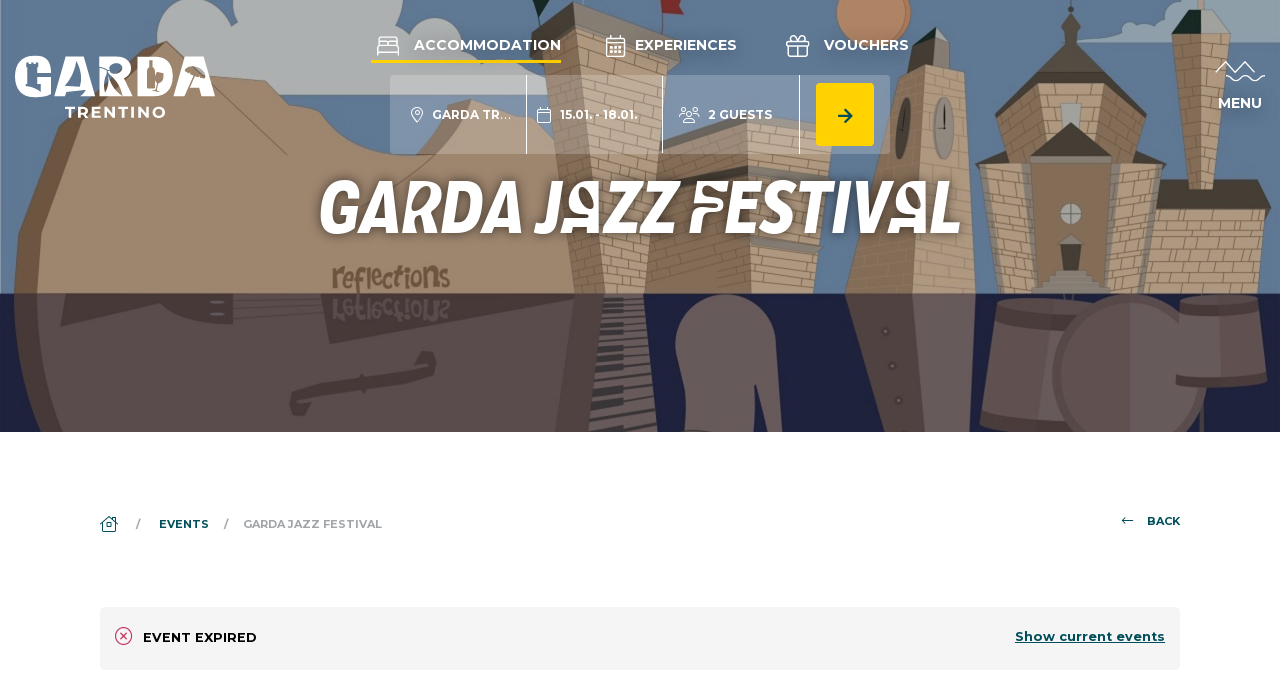

--- FILE ---
content_type: text/html; charset=UTF-8
request_url: https://www.gardatrentino.it/en/events/garda-jazz-festival_8924
body_size: 149845
content:
<!doctype html>
<html lang="en" data-doc-id="487">
    <head>

    <script>var dataLayer = [];</script>
    
    <script>
        var app_translations = {
            swiper: {
                a11y:{
                                        firstSlideMessage: null, //'This is the first slide',
                    lastSlideMessage: null, //'This is the last slide',
                    prevSlideMessage: 'aria.Previous',
                    nextSlideMessage: 'aria.Next',
                    paginationBulletMessage: 'aria.go_to_slide {{index}}'
                }
            }
        };
    </script>
    <script>
    var ds_translations = {
        'app_locale': 'en',
        'acco_wishlist': {
            'max_item_reached': 'Maximum\u0020number\u0020of\u0020elements\u0020reached'
        },
        'datarange_picker': {
            'locale':  {
                "format": "DD.MM.YYYY",
                "separator": " - ",
                                "weekLabel": "W",
                "daysOfWeek": [
                    'su',
                    'mo',
                    'tu',
                    'we',
                    'th',
                    'fr',
                    'sa'
                ],
                "monthNames": [
                    'January',
                    'February',
                    'March',
                    'April',
                    'May',
                    'June',
                    'July',
                    'August',
                    'September',
                    'October',
                    'November',
                    'December'
                ],
                "firstDay": 1
            },
        },
        'map_marker': {
            'poi': 'Point\u0020of\u0020interest\u0020location',
            'event': 'Event\u0020location',
            'experience': 'Experience\u0020location',
            'accommodation': 'Accommodation\u0020location',
            'start_point': 'Starting\u0020Point',
            'end_point': 'Ending\u0020point'
        }
    };

    var ds_settings = {
        header_sticky_selector: null,
        accommodation: {
            multiple_enquiry_max_items: 10
        },
        captcha_site_key: "6Le1M4AaAAAAAGpPUSWsRPklrl49-MPfwrFPu9oW",
        tr: {
            'ds.close_at_TIME': "Closes\u0020at\u0020_TIME_",
            'ds.open_on_DATE_at_TIME': "Opens\u0020on\u0020_DATE_\u0020at\u0020_TIME_",
            'ds.open_at_TIME': "Opens\u0020at\u0020_TIME_"
        },
        'ds_gtm_tracking_version': '2',
        
        gtm: {
            current_page_type: "other",
            current_content_group: "other"
        }
    };
</script>

    <script>        ds_settings.header_sticky_selector = '.header .navbar, .header-navbar';

                    ds_settings.gtm.current_page_type = "product";
                            ds_settings.gtm.current_content_group = "Eventi";
            </script>
    
    <script src="/bundles/destisuite/html/src/js/gtm-event-tracking_lentino_lib_v18.js"></script>
    
    <script>                
            window.ds_track_v2__fireContainerLoad( 'custom_container_load', '', null, 'en' );</script>    <script>
        window.ds_track_v2__fireContainerLoad( 'custom_event_container_load', 8924, '', 'en' );
    </script>
<script>
                    window.ds_track_v2__fireContainerLoad_finalFire();
            </script>


        <meta charset="utf-8">
        <meta name="viewport" content="width=device-width, initial-scale=1, shrink-to-fit=no">
        
        
                
        
                    <title>Garda Jazz Festival</title>
            <meta name="description" content="" />

        

        <link rel="apple-touch-icon" sizes="57x57" href="/bundles/marketingfactoryapp/html/dist/images/ci2025/favicon/apple-icon-57x57.png">
    <link rel="apple-touch-icon" sizes="60x60" href="/bundles/marketingfactoryapp/html/dist/images/ci2025/favicon/apple-icon-60x60.png">
    <link rel="apple-touch-icon" sizes="72x72" href="/bundles/marketingfactoryapp/html/dist/images/ci2025/favicon/apple-icon-72x72.png">
    <link rel="apple-touch-icon" sizes="76x76" href="/bundles/marketingfactoryapp/html/dist/images/ci2025/favicon/apple-icon-76x76.png">
    <link rel="apple-touch-icon" sizes="114x114" href="/bundles/marketingfactoryapp/html/dist/images/ci2025/favicon/apple-icon-114x114.png">
    <link rel="apple-touch-icon" sizes="120x120" href="/bundles/marketingfactoryapp/html/dist/images/ci2025/favicon/apple-icon-120x120.png">
    <link rel="apple-touch-icon" sizes="144x144" href="/bundles/marketingfactoryapp/html/dist/images/ci2025/favicon/apple-icon-144x144.png">
    <link rel="apple-touch-icon" sizes="152x152" href="/bundles/marketingfactoryapp/html/dist/images/ci2025/favicon/apple-icon-152x152.png">
    <link rel="apple-touch-icon" sizes="180x180" href="/bundles/marketingfactoryapp/html/dist/images/ci2025/favicon/apple-icon-180x180.png">
    <link rel="icon" type="image/png" sizes="192x192"  href="/bundles/marketingfactoryapp/html/dist/images/ci2025/favicon/android-icon-192x192.png">
    <link rel="icon" type="image/png" sizes="32x32" href="/bundles/marketingfactoryapp/html/dist/images/ci2025/favicon/favicon-32x32.png">
    <link rel="icon" type="image/png" sizes="96x96" href="/bundles/marketingfactoryapp/html/dist/images/ci2025/favicon/favicon-96x96.png">
    <link rel="icon" type="image/png" sizes="16x16" href="/bundles/marketingfactoryapp/html/dist/images/ci2025/favicon/favicon-16x16.png">
    <link rel="manifest" href="/bundles/marketingfactoryapp/html/dist/images/ci2025/favicon/manifest.json">
    <meta name="msapplication-TileColor" content="#ffffff">
    <meta name="msapplication-TileImage" content="/bundles/marketingfactoryapp/html/dist/images/ci2025/favicon/ms-icon-144x144.png">
    <link rel="Shortcut Icon" href="/bundles/marketingfactoryapp/html/dist/images/ci2025/favicon/favicon.ico" type="image/x-icon" />
    <meta name="theme-color" content="#ffffff">
        

         
        
        
    
        <meta property="og:url" content="https://www.gardatrentino.it/en/events/garda-jazz-festival_8924" />
            <meta property="og:locale" content="en_EN" />
            <meta property="og:type" content="website" />
            <meta property="og:title" content="Garda&#x20;Jazz&#x20;Festival" />
            <meta property="og:description" content="" />
            <meta property="og:site_name" content="" /><meta property="og:image" content="https://www.gardatrentino.it/website_images/events/Musica/Garda_Jazz/image-thumb__42901__fb-thumb/2025_events_GJF_gardajazzfestival_copertina.jpg" />
                <meta property="og:image:width" content="1200" />
                <meta property="og:image:height" content="630" />
                <meta name="twitter:image" content="https://www.gardatrentino.it/website_images/events/Musica/Garda_Jazz/image-thumb__42901__fb-thumb/2025_events_GJF_gardajazzfestival_copertina.jpg"/><meta name="twitter:card" content="summary"/>
            <meta name="twitter:title" content="Garda&#x20;Jazz&#x20;Festival"/>
            <meta name="twitter:description" content=""/><link rel="alternate" hreflang="en" href="https://www.gardatrentino.it/en/events/garda-jazz-festival_8924"><link rel="alternate" hreflang="it" href="https://www.gardatrentino.it/it/eventi/garda-jazz-festival_8924"><link rel="alternate" hreflang="de" href="https://www.gardatrentino.it/de/event/garda-jazz-festival_8924"><link rel="alternate" href="https://www.gardatrentino.it/en/events/garda-jazz-festival_8924" hreflang="x-default" />
                                            <link rel="canonical" href="https://www.gardatrentino.it/en/events/garda-jazz-festival_8924"/>
        
        <style>:root{
                    --app-color-image-hoverlay: #1A2B3C;

                    --app-color-primary: #004f5b;
                    --app-color-primary---filter: brightness(0) saturate(100%) invert(24%) sepia(20%) saturate(3322%) hue-rotate(150deg) brightness(94%) contrast(104%);
                    --app-color-primary-darken-4: #004b57;
                    --app-color-primary-darken-12: #004550;
                    --app-color-primary--text-color: #ffffff;
                    --app-color-primary-footer-dark: #003E48;

                    --app-color-lake-green-1: #7ba9a9;
                    --app-color-lake-green-1-darken-4: #73a4a4;
                    --app-color-lake-green-1-darken-12: #659b9b;
                    --app-color-lake-green-1--text-color: #000000;

                    --app-color-lake-green-2: #c0cfbc;
                    --app-color-lake-green-2-darken-4: #b7c8b2;
                    --app-color-lake-green-2-darken-12: #a6bba0;
                    --app-color-lake-green-2--text-color: #004F5B;

                    --app-color-main-2: #f6f3e2;

                    --app-color-accent: #ffd200;
                    --app-color-accent-darken-4: #f4c900;
                    --app-color-accent-darken-12: #e0b800;
                    --app-color-accent--text-color: var(--app-color-primary);

                    --app-text-color: #000000;
                }</style>
        
            <style>
        :root{
            --ds-color-primary: var(--app-color-primary);
            --ds-color-primary-darken-4: var(--app-color-primary-darken-4);
            --ds-color-primary-darken-12: var(--app-color-primary-darken-12);
            
            --ds-color-secondary: var(--app-color-primary);
            --ds-color-secondary-darken-12: var(--app-color-primary-darken-12);
            
            --ds-color-text: #212529;
            --ds-color-error: #721c24; /*red;*/
            --ds-color-error-light: #f8d7da; /*#ffe4e4;*/
            
            --ds-font-family-primary: Montserrat;
            --ds-section-vertical-padding: 5rem;
            
            --ds-weight-normal: 400;
            --ds-weight-bold: 700;

            --ds-font-size: 1rem;
            --ds-h1-font-size: 3rem;
            --ds-h2-font-size: 1.65rem;
            --ds-h3-font-size: 1.25rem;

            --p-line-height: 1.875rem;

            --ds-input-padding-y: 14px;
            --ds-input-padding-x: 12px;
            
            
            
            --ds-mobile-font-size: 12px;
            --ds-mobile-font-size-125: 15px;
            --ds-mobile-font-size-075: 10px;
            --ds-mobile-h1-font-size: 26px;
            --ds-mobile-h2-font-size: 19px;
            --ds-mobile-h3-font-size: 17px;
            --ds-mobile-section-vertical-padding: 35px;
        }
    </style>
    

        
                    <link href="/cache-buster-1768312237/bundles/destisuite/html/dist/css/vendors_72_f.css" media="screen" rel="stylesheet" type="text/css" />
<link href="/cache-buster-1768312237/bundles/destisuite/html/dist/css/app_72_f.css" media="screen" rel="stylesheet" type="text/css" />
                
        <style>@font-face{font-family:Etica;src:url(/bundles/marketingfactoryapp/html/dist/fonts/LFTEticaGardaCndBETA-BoldItalic.eot);src:url(/bundles/marketingfactoryapp/html/dist/fonts/LFTEticaGardaCndBETA-BoldItalic.eot?#iefix) format("embedded-opentype"),url(/bundles/marketingfactoryapp/html/dist/fonts/LFTEticaGardaCndBETA-BoldItalic.woff2) format("woff2"),url(/bundles/marketingfactoryapp/html/dist/fonts/LFTEticaGardaCndBETA-BoldItalic.woff) format("woff"),url(/bundles/marketingfactoryapp/html/dist/fonts/LFTEticaGardaCndBETA-BoldItalic.ttf) format("truetype");font-weight:400;font-style:normal;font-display:swap}:root{--blue:#007bff;--indigo:#6610f2;--purple:#6f42c1;--pink:#e83e8c;--red:#dc3545;--orange:#fd7e14;--yellow:#ffc107;--green:#28a745;--teal:#20c997;--cyan:#17a2b8;--white:#fff;--gray:#6c757d;--gray-dark:#343a40;--primary:#004f5b;--secondary:#000;--success:#28a745;--info:#17a2b8;--warning:#ffc107;--danger:#dc3545;--light:#f8f9fa;--dark:#343a40;--breakpoint-xs:0;--breakpoint-sm:576px;--breakpoint-md:768px;--breakpoint-lg:992px;--breakpoint-xl:1200px;--breakpoint-xxl:1600px;--font-family-sans-serif:-apple-system,BlinkMacSystemFont,"Segoe UI",Roboto,"Helvetica Neue",Arial,"Noto Sans",sans-serif,"Apple Color Emoji","Segoe UI Emoji","Segoe UI Symbol","Noto Color Emoji";--font-family-monospace:SFMono-Regular,Menlo,Monaco,Consolas,"Liberation Mono","Courier New",monospace}*,:after,:before{box-sizing:border-box}html{font-family:sans-serif;line-height:1.15;-webkit-text-size-adjust:100%;-webkit-tap-highlight-color:rgba(0,0,0,0)}article,aside,figcaption,figure,footer,header,hgroup,main,nav,section{display:block}body{margin:0;font-family:Montserrat;font-size:1rem;font-weight:400;line-height:1.5;color:#212529;text-align:left;background-color:#fff}[tabindex="-1"]:focus:not(:focus-visible){outline:0!important}hr{box-sizing:content-box;height:0;overflow:visible}h1,h2,h3,h4,h5,h6{margin-top:0;margin-bottom:.5rem}p{margin-top:0;margin-bottom:1rem}abbr[data-original-title],abbr[title]{text-decoration:underline;text-decoration:underline dotted;cursor:help;border-bottom:0;text-decoration-skip-ink:none}address{font-style:normal;line-height:inherit}address,dl,ol,ul{margin-bottom:1rem}dl,ol,ul{margin-top:0}ol ol,ol ul,ul ol,ul ul{margin-bottom:0}dt{font-weight:700}dd{margin-bottom:.5rem;margin-left:0}blockquote{margin:0 0 1rem}b,strong{font-weight:bolder}small{font-size:80%}sub,sup{position:relative;font-size:75%;line-height:0;vertical-align:baseline}sub{bottom:-.25em}sup{top:-.5em}a{color:#004f5b;background-color:transparent}a,a:hover{text-decoration:none}a:hover{color:#000d0f}a:not([href]):not([class]),a:not([href]):not([class]):hover{color:inherit;text-decoration:none}code,kbd,pre,samp{font-family:SFMono-Regular,Menlo,Monaco,Consolas,Liberation Mono,Courier New,monospace;font-size:1em}pre{margin-top:0;margin-bottom:1rem;overflow:auto;-ms-overflow-style:scrollbar}figure{margin:0 0 1rem}img{border-style:none}img,svg{vertical-align:middle}svg{overflow:hidden}table{border-collapse:collapse}caption{padding-top:.75rem;padding-bottom:.75rem;color:#6c757d;text-align:left;caption-side:bottom}th{text-align:inherit;text-align:-webkit-match-parent}label{display:inline-block;margin-bottom:.5rem}button{border-radius:0}button:focus{outline:1px dotted;outline:5px auto -webkit-focus-ring-color}button,input,optgroup,select,textarea{margin:0;font-family:inherit;font-size:inherit;line-height:inherit}button,input{overflow:visible}button,select{text-transform:none}[role=button]{cursor:pointer}select{word-wrap:normal}[type=button],[type=reset],[type=submit],button{-webkit-appearance:button}[type=button]:not(:disabled),[type=reset]:not(:disabled),[type=submit]:not(:disabled),button:not(:disabled){cursor:pointer}[type=button]::-moz-focus-inner,[type=reset]::-moz-focus-inner,[type=submit]::-moz-focus-inner,button::-moz-focus-inner{padding:0;border-style:none}input[type=checkbox],input[type=radio]{box-sizing:border-box;padding:0}textarea{overflow:auto;resize:vertical}fieldset{min-width:0;padding:0;margin:0;border:0}legend{display:block;width:100%;max-width:100%;padding:0;margin-bottom:.5rem;font-size:1.5rem;line-height:inherit;color:inherit;white-space:normal}progress{vertical-align:baseline}[type=number]::-webkit-inner-spin-button,[type=number]::-webkit-outer-spin-button{height:auto}[type=search]{outline-offset:-2px;-webkit-appearance:none}[type=search]::-webkit-search-decoration{-webkit-appearance:none}::-webkit-file-upload-button{font:inherit;-webkit-appearance:button}output{display:inline-block}summary{display:list-item;cursor:pointer}template{display:none}[hidden]{display:none!important}.container,.container-fluid,.container-lg,.container-md,.container-sm,.container-xl,.container-xxl{width:100%;padding-right:30px;padding-left:30px;margin-right:auto;margin-left:auto}@media(min-width:576px){.container,.container-sm{max-width:540px}}@media(min-width:768px){.container,.container-md,.container-sm{max-width:720px}}@media(min-width:992px){.container,.container-lg,.container-md,.container-sm{max-width:960px}}@media(min-width:1200px){.container,.container-lg,.container-md,.container-sm,.container-xl{max-width:1140px}}@media(min-width:1600px){.container,.container-lg,.container-md,.container-sm,.container-xl,.container-xxl{max-width:1570px}}.row{display:flex;flex-wrap:wrap;margin-right:-30px;margin-left:-30px}.no-gutters{margin-right:0;margin-left:0}.no-gutters>.col,.no-gutters>[class*=col-]{padding-right:0;padding-left:0}.col,.col-1,.col-2,.col-3,.col-4,.col-5,.col-6,.col-7,.col-8,.col-9,.col-10,.col-11,.col-12,.col-auto,.col-lg,.col-lg-1,.col-lg-2,.col-lg-3,.col-lg-4,.col-lg-5,.col-lg-6,.col-lg-7,.col-lg-8,.col-lg-9,.col-lg-10,.col-lg-11,.col-lg-12,.col-lg-auto,.col-md,.col-md-1,.col-md-2,.col-md-3,.col-md-4,.col-md-5,.col-md-6,.col-md-7,.col-md-8,.col-md-9,.col-md-10,.col-md-11,.col-md-12,.col-md-auto,.col-sm,.col-sm-1,.col-sm-2,.col-sm-3,.col-sm-4,.col-sm-5,.col-sm-6,.col-sm-7,.col-sm-8,.col-sm-9,.col-sm-10,.col-sm-11,.col-sm-12,.col-sm-auto,.col-xl,.col-xl-1,.col-xl-2,.col-xl-3,.col-xl-4,.col-xl-5,.col-xl-6,.col-xl-7,.col-xl-8,.col-xl-9,.col-xl-10,.col-xl-11,.col-xl-12,.col-xl-auto,.col-xxl,.col-xxl-1,.col-xxl-2,.col-xxl-3,.col-xxl-4,.col-xxl-5,.col-xxl-6,.col-xxl-7,.col-xxl-8,.col-xxl-9,.col-xxl-10,.col-xxl-11,.col-xxl-12,.col-xxl-auto{position:relative;width:100%;padding-right:30px;padding-left:30px}.col{flex-basis:0;flex-grow:1;max-width:100%}.row-cols-1>*{flex:0 0 100%;max-width:100%}.row-cols-2>*{flex:0 0 50%;max-width:50%}.row-cols-3>*{flex:0 0 33.3333333333%;max-width:33.3333333333%}.row-cols-4>*{flex:0 0 25%;max-width:25%}.row-cols-5>*{flex:0 0 20%;max-width:20%}.row-cols-6>*{flex:0 0 16.6666666667%;max-width:16.6666666667%}.col-auto{flex:0 0 auto;width:auto;max-width:100%}.col-1{flex:0 0 8.3333333333%;max-width:8.3333333333%}.col-2{flex:0 0 16.6666666667%;max-width:16.6666666667%}.col-3{flex:0 0 25%;max-width:25%}.col-4{flex:0 0 33.3333333333%;max-width:33.3333333333%}.col-5{flex:0 0 41.6666666667%;max-width:41.6666666667%}.col-6{flex:0 0 50%;max-width:50%}.col-7{flex:0 0 58.3333333333%;max-width:58.3333333333%}.col-8{flex:0 0 66.6666666667%;max-width:66.6666666667%}.col-9{flex:0 0 75%;max-width:75%}.col-10{flex:0 0 83.3333333333%;max-width:83.3333333333%}.col-11{flex:0 0 91.6666666667%;max-width:91.6666666667%}.col-12{flex:0 0 100%;max-width:100%}.order-first{order:-1}.order-last{order:13}.order-0{order:0}.order-1{order:1}.order-2{order:2}.order-3{order:3}.order-4{order:4}.order-5{order:5}.order-6{order:6}.order-7{order:7}.order-8{order:8}.order-9{order:9}.order-10{order:10}.order-11{order:11}.order-12{order:12}.offset-1{margin-left:8.3333333333%}.offset-2{margin-left:16.6666666667%}.offset-3{margin-left:25%}.offset-4{margin-left:33.3333333333%}.offset-5{margin-left:41.6666666667%}.offset-6{margin-left:50%}.offset-7{margin-left:58.3333333333%}.offset-8{margin-left:66.6666666667%}.offset-9{margin-left:75%}.offset-10{margin-left:83.3333333333%}.offset-11{margin-left:91.6666666667%}@media(min-width:576px){.col-sm{flex-basis:0;flex-grow:1;max-width:100%}.row-cols-sm-1>*{flex:0 0 100%;max-width:100%}.row-cols-sm-2>*{flex:0 0 50%;max-width:50%}.row-cols-sm-3>*{flex:0 0 33.3333333333%;max-width:33.3333333333%}.row-cols-sm-4>*{flex:0 0 25%;max-width:25%}.row-cols-sm-5>*{flex:0 0 20%;max-width:20%}.row-cols-sm-6>*{flex:0 0 16.6666666667%;max-width:16.6666666667%}.col-sm-auto{flex:0 0 auto;width:auto;max-width:100%}.col-sm-1{flex:0 0 8.3333333333%;max-width:8.3333333333%}.col-sm-2{flex:0 0 16.6666666667%;max-width:16.6666666667%}.col-sm-3{flex:0 0 25%;max-width:25%}.col-sm-4{flex:0 0 33.3333333333%;max-width:33.3333333333%}.col-sm-5{flex:0 0 41.6666666667%;max-width:41.6666666667%}.col-sm-6{flex:0 0 50%;max-width:50%}.col-sm-7{flex:0 0 58.3333333333%;max-width:58.3333333333%}.col-sm-8{flex:0 0 66.6666666667%;max-width:66.6666666667%}.col-sm-9{flex:0 0 75%;max-width:75%}.col-sm-10{flex:0 0 83.3333333333%;max-width:83.3333333333%}.col-sm-11{flex:0 0 91.6666666667%;max-width:91.6666666667%}.col-sm-12{flex:0 0 100%;max-width:100%}.order-sm-first{order:-1}.order-sm-last{order:13}.order-sm-0{order:0}.order-sm-1{order:1}.order-sm-2{order:2}.order-sm-3{order:3}.order-sm-4{order:4}.order-sm-5{order:5}.order-sm-6{order:6}.order-sm-7{order:7}.order-sm-8{order:8}.order-sm-9{order:9}.order-sm-10{order:10}.order-sm-11{order:11}.order-sm-12{order:12}.offset-sm-0{margin-left:0}.offset-sm-1{margin-left:8.3333333333%}.offset-sm-2{margin-left:16.6666666667%}.offset-sm-3{margin-left:25%}.offset-sm-4{margin-left:33.3333333333%}.offset-sm-5{margin-left:41.6666666667%}.offset-sm-6{margin-left:50%}.offset-sm-7{margin-left:58.3333333333%}.offset-sm-8{margin-left:66.6666666667%}.offset-sm-9{margin-left:75%}.offset-sm-10{margin-left:83.3333333333%}.offset-sm-11{margin-left:91.6666666667%}}@media(min-width:768px){.col-md{flex-basis:0;flex-grow:1;max-width:100%}.row-cols-md-1>*{flex:0 0 100%;max-width:100%}.row-cols-md-2>*{flex:0 0 50%;max-width:50%}.row-cols-md-3>*{flex:0 0 33.3333333333%;max-width:33.3333333333%}.row-cols-md-4>*{flex:0 0 25%;max-width:25%}.row-cols-md-5>*{flex:0 0 20%;max-width:20%}.row-cols-md-6>*{flex:0 0 16.6666666667%;max-width:16.6666666667%}.col-md-auto{flex:0 0 auto;width:auto;max-width:100%}.col-md-1{flex:0 0 8.3333333333%;max-width:8.3333333333%}.col-md-2{flex:0 0 16.6666666667%;max-width:16.6666666667%}.col-md-3{flex:0 0 25%;max-width:25%}.col-md-4{flex:0 0 33.3333333333%;max-width:33.3333333333%}.col-md-5{flex:0 0 41.6666666667%;max-width:41.6666666667%}.col-md-6{flex:0 0 50%;max-width:50%}.col-md-7{flex:0 0 58.3333333333%;max-width:58.3333333333%}.col-md-8{flex:0 0 66.6666666667%;max-width:66.6666666667%}.col-md-9{flex:0 0 75%;max-width:75%}.col-md-10{flex:0 0 83.3333333333%;max-width:83.3333333333%}.col-md-11{flex:0 0 91.6666666667%;max-width:91.6666666667%}.col-md-12{flex:0 0 100%;max-width:100%}.order-md-first{order:-1}.order-md-last{order:13}.order-md-0{order:0}.order-md-1{order:1}.order-md-2{order:2}.order-md-3{order:3}.order-md-4{order:4}.order-md-5{order:5}.order-md-6{order:6}.order-md-7{order:7}.order-md-8{order:8}.order-md-9{order:9}.order-md-10{order:10}.order-md-11{order:11}.order-md-12{order:12}.offset-md-0{margin-left:0}.offset-md-1{margin-left:8.3333333333%}.offset-md-2{margin-left:16.6666666667%}.offset-md-3{margin-left:25%}.offset-md-4{margin-left:33.3333333333%}.offset-md-5{margin-left:41.6666666667%}.offset-md-6{margin-left:50%}.offset-md-7{margin-left:58.3333333333%}.offset-md-8{margin-left:66.6666666667%}.offset-md-9{margin-left:75%}.offset-md-10{margin-left:83.3333333333%}.offset-md-11{margin-left:91.6666666667%}}@media(min-width:992px){.col-lg{flex-basis:0;flex-grow:1;max-width:100%}.row-cols-lg-1>*{flex:0 0 100%;max-width:100%}.row-cols-lg-2>*{flex:0 0 50%;max-width:50%}.row-cols-lg-3>*{flex:0 0 33.3333333333%;max-width:33.3333333333%}.row-cols-lg-4>*{flex:0 0 25%;max-width:25%}.row-cols-lg-5>*{flex:0 0 20%;max-width:20%}.row-cols-lg-6>*{flex:0 0 16.6666666667%;max-width:16.6666666667%}.col-lg-auto{flex:0 0 auto;width:auto;max-width:100%}.col-lg-1{flex:0 0 8.3333333333%;max-width:8.3333333333%}.col-lg-2{flex:0 0 16.6666666667%;max-width:16.6666666667%}.col-lg-3{flex:0 0 25%;max-width:25%}.col-lg-4{flex:0 0 33.3333333333%;max-width:33.3333333333%}.col-lg-5{flex:0 0 41.6666666667%;max-width:41.6666666667%}.col-lg-6{flex:0 0 50%;max-width:50%}.col-lg-7{flex:0 0 58.3333333333%;max-width:58.3333333333%}.col-lg-8{flex:0 0 66.6666666667%;max-width:66.6666666667%}.col-lg-9{flex:0 0 75%;max-width:75%}.col-lg-10{flex:0 0 83.3333333333%;max-width:83.3333333333%}.col-lg-11{flex:0 0 91.6666666667%;max-width:91.6666666667%}.col-lg-12{flex:0 0 100%;max-width:100%}.order-lg-first{order:-1}.order-lg-last{order:13}.order-lg-0{order:0}.order-lg-1{order:1}.order-lg-2{order:2}.order-lg-3{order:3}.order-lg-4{order:4}.order-lg-5{order:5}.order-lg-6{order:6}.order-lg-7{order:7}.order-lg-8{order:8}.order-lg-9{order:9}.order-lg-10{order:10}.order-lg-11{order:11}.order-lg-12{order:12}.offset-lg-0{margin-left:0}.offset-lg-1{margin-left:8.3333333333%}.offset-lg-2{margin-left:16.6666666667%}.offset-lg-3{margin-left:25%}.offset-lg-4{margin-left:33.3333333333%}.offset-lg-5{margin-left:41.6666666667%}.offset-lg-6{margin-left:50%}.offset-lg-7{margin-left:58.3333333333%}.offset-lg-8{margin-left:66.6666666667%}.offset-lg-9{margin-left:75%}.offset-lg-10{margin-left:83.3333333333%}.offset-lg-11{margin-left:91.6666666667%}}@media(min-width:1200px){.col-xl{flex-basis:0;flex-grow:1;max-width:100%}.row-cols-xl-1>*{flex:0 0 100%;max-width:100%}.row-cols-xl-2>*{flex:0 0 50%;max-width:50%}.row-cols-xl-3>*{flex:0 0 33.3333333333%;max-width:33.3333333333%}.row-cols-xl-4>*{flex:0 0 25%;max-width:25%}.row-cols-xl-5>*{flex:0 0 20%;max-width:20%}.row-cols-xl-6>*{flex:0 0 16.6666666667%;max-width:16.6666666667%}.col-xl-auto{flex:0 0 auto;width:auto;max-width:100%}.col-xl-1{flex:0 0 8.3333333333%;max-width:8.3333333333%}.col-xl-2{flex:0 0 16.6666666667%;max-width:16.6666666667%}.col-xl-3{flex:0 0 25%;max-width:25%}.col-xl-4{flex:0 0 33.3333333333%;max-width:33.3333333333%}.col-xl-5{flex:0 0 41.6666666667%;max-width:41.6666666667%}.col-xl-6{flex:0 0 50%;max-width:50%}.col-xl-7{flex:0 0 58.3333333333%;max-width:58.3333333333%}.col-xl-8{flex:0 0 66.6666666667%;max-width:66.6666666667%}.col-xl-9{flex:0 0 75%;max-width:75%}.col-xl-10{flex:0 0 83.3333333333%;max-width:83.3333333333%}.col-xl-11{flex:0 0 91.6666666667%;max-width:91.6666666667%}.col-xl-12{flex:0 0 100%;max-width:100%}.order-xl-first{order:-1}.order-xl-last{order:13}.order-xl-0{order:0}.order-xl-1{order:1}.order-xl-2{order:2}.order-xl-3{order:3}.order-xl-4{order:4}.order-xl-5{order:5}.order-xl-6{order:6}.order-xl-7{order:7}.order-xl-8{order:8}.order-xl-9{order:9}.order-xl-10{order:10}.order-xl-11{order:11}.order-xl-12{order:12}.offset-xl-0{margin-left:0}.offset-xl-1{margin-left:8.3333333333%}.offset-xl-2{margin-left:16.6666666667%}.offset-xl-3{margin-left:25%}.offset-xl-4{margin-left:33.3333333333%}.offset-xl-5{margin-left:41.6666666667%}.offset-xl-6{margin-left:50%}.offset-xl-7{margin-left:58.3333333333%}.offset-xl-8{margin-left:66.6666666667%}.offset-xl-9{margin-left:75%}.offset-xl-10{margin-left:83.3333333333%}.offset-xl-11{margin-left:91.6666666667%}}@media(min-width:1600px){.col-xxl{flex-basis:0;flex-grow:1;max-width:100%}.row-cols-xxl-1>*{flex:0 0 100%;max-width:100%}.row-cols-xxl-2>*{flex:0 0 50%;max-width:50%}.row-cols-xxl-3>*{flex:0 0 33.3333333333%;max-width:33.3333333333%}.row-cols-xxl-4>*{flex:0 0 25%;max-width:25%}.row-cols-xxl-5>*{flex:0 0 20%;max-width:20%}.row-cols-xxl-6>*{flex:0 0 16.6666666667%;max-width:16.6666666667%}.col-xxl-auto{flex:0 0 auto;width:auto;max-width:100%}.col-xxl-1{flex:0 0 8.3333333333%;max-width:8.3333333333%}.col-xxl-2{flex:0 0 16.6666666667%;max-width:16.6666666667%}.col-xxl-3{flex:0 0 25%;max-width:25%}.col-xxl-4{flex:0 0 33.3333333333%;max-width:33.3333333333%}.col-xxl-5{flex:0 0 41.6666666667%;max-width:41.6666666667%}.col-xxl-6{flex:0 0 50%;max-width:50%}.col-xxl-7{flex:0 0 58.3333333333%;max-width:58.3333333333%}.col-xxl-8{flex:0 0 66.6666666667%;max-width:66.6666666667%}.col-xxl-9{flex:0 0 75%;max-width:75%}.col-xxl-10{flex:0 0 83.3333333333%;max-width:83.3333333333%}.col-xxl-11{flex:0 0 91.6666666667%;max-width:91.6666666667%}.col-xxl-12{flex:0 0 100%;max-width:100%}.order-xxl-first{order:-1}.order-xxl-last{order:13}.order-xxl-0{order:0}.order-xxl-1{order:1}.order-xxl-2{order:2}.order-xxl-3{order:3}.order-xxl-4{order:4}.order-xxl-5{order:5}.order-xxl-6{order:6}.order-xxl-7{order:7}.order-xxl-8{order:8}.order-xxl-9{order:9}.order-xxl-10{order:10}.order-xxl-11{order:11}.order-xxl-12{order:12}.offset-xxl-0{margin-left:0}.offset-xxl-1{margin-left:8.3333333333%}.offset-xxl-2{margin-left:16.6666666667%}.offset-xxl-3{margin-left:25%}.offset-xxl-4{margin-left:33.3333333333%}.offset-xxl-5{margin-left:41.6666666667%}.offset-xxl-6{margin-left:50%}.offset-xxl-7{margin-left:58.3333333333%}.offset-xxl-8{margin-left:66.6666666667%}.offset-xxl-9{margin-left:75%}.offset-xxl-10{margin-left:83.3333333333%}.offset-xxl-11{margin-left:91.6666666667%}}.alert{position:relative;padding:.75rem 1.25rem;margin-bottom:1rem;border:1px solid transparent;border-radius:.25rem}.alert-heading{color:inherit}.alert-link{font-weight:700}.alert-dismissible{padding-right:4rem}.alert-dismissible .close{position:absolute;top:0;right:0;z-index:2;padding:.75rem 1.25rem;color:inherit}.alert-primary{color:#00292f;background-color:#ccdcde;border-color:#b8ced1}.alert-primary hr{border-top-color:#a9c3c7}.alert-primary .alert-link{color:#000}.alert-secondary{color:#000;background-color:#ccc;border-color:#b8b8b8}.alert-secondary hr{border-top-color:#ababab}.alert-secondary .alert-link{color:#000}.alert-success{color:#155724;background-color:#d4edda;border-color:#c3e6cb}.alert-success hr{border-top-color:#b1dfbb}.alert-success .alert-link{color:#0b2e13}.alert-info{color:#0c5460;background-color:#d1ecf1;border-color:#bee5eb}.alert-info hr{border-top-color:#abdde5}.alert-info .alert-link{color:#062c33}.alert-warning{color:#856404;background-color:#fff3cd;border-color:#ffeeba}.alert-warning hr{border-top-color:#ffe8a1}.alert-warning .alert-link{color:#533f03}.alert-danger{color:#721c24;background-color:#f8d7da;border-color:#f5c6cb}.alert-danger hr{border-top-color:#f1b0b7}.alert-danger .alert-link{color:#491217}.alert-light{color:#818182;background-color:#fefefe;border-color:#fdfdfe}.alert-light hr{border-top-color:#ececf6}.alert-light .alert-link{color:#686868}.alert-dark{color:#1b1e21;background-color:#d6d8d9;border-color:#c6c8ca}.alert-dark hr{border-top-color:#b9bbbe}.alert-dark .alert-link{color:#040505}.d-none{display:none!important}.d-inline{display:inline!important}.d-inline-block{display:inline-block!important}.d-block{display:block!important}.d-table{display:table!important}.d-table-row{display:table-row!important}.d-table-cell{display:table-cell!important}.d-flex{display:flex!important}.d-inline-flex{display:inline-flex!important}@media(min-width:576px){.d-sm-none{display:none!important}.d-sm-inline{display:inline!important}.d-sm-inline-block{display:inline-block!important}.d-sm-block{display:block!important}.d-sm-table{display:table!important}.d-sm-table-row{display:table-row!important}.d-sm-table-cell{display:table-cell!important}.d-sm-flex{display:flex!important}.d-sm-inline-flex{display:inline-flex!important}}@media(min-width:768px){.d-md-none{display:none!important}.d-md-inline{display:inline!important}.d-md-inline-block{display:inline-block!important}.d-md-block{display:block!important}.d-md-table{display:table!important}.d-md-table-row{display:table-row!important}.d-md-table-cell{display:table-cell!important}.d-md-flex{display:flex!important}.d-md-inline-flex{display:inline-flex!important}}@media(min-width:992px){.d-lg-none{display:none!important}.d-lg-inline{display:inline!important}.d-lg-inline-block{display:inline-block!important}.d-lg-block{display:block!important}.d-lg-table{display:table!important}.d-lg-table-row{display:table-row!important}.d-lg-table-cell{display:table-cell!important}.d-lg-flex{display:flex!important}.d-lg-inline-flex{display:inline-flex!important}}@media(min-width:1200px){.d-xl-none{display:none!important}.d-xl-inline{display:inline!important}.d-xl-inline-block{display:inline-block!important}.d-xl-block{display:block!important}.d-xl-table{display:table!important}.d-xl-table-row{display:table-row!important}.d-xl-table-cell{display:table-cell!important}.d-xl-flex{display:flex!important}.d-xl-inline-flex{display:inline-flex!important}}@media(min-width:1600px){.d-xxl-none{display:none!important}.d-xxl-inline{display:inline!important}.d-xxl-inline-block{display:inline-block!important}.d-xxl-block{display:block!important}.d-xxl-table{display:table!important}.d-xxl-table-row{display:table-row!important}.d-xxl-table-cell{display:table-cell!important}.d-xxl-flex{display:flex!important}.d-xxl-inline-flex{display:inline-flex!important}}@media print{.d-print-none{display:none!important}.d-print-inline{display:inline!important}.d-print-inline-block{display:inline-block!important}.d-print-block{display:block!important}.d-print-table{display:table!important}.d-print-table-row{display:table-row!important}.d-print-table-cell{display:table-cell!important}.d-print-flex{display:flex!important}.d-print-inline-flex{display:inline-flex!important}}.float-left{float:left!important}.float-right{float:right!important}.float-none{float:none!important}@media(min-width:576px){.float-sm-left{float:left!important}.float-sm-right{float:right!important}.float-sm-none{float:none!important}}@media(min-width:768px){.float-md-left{float:left!important}.float-md-right{float:right!important}.float-md-none{float:none!important}}@media(min-width:992px){.float-lg-left{float:left!important}.float-lg-right{float:right!important}.float-lg-none{float:none!important}}@media(min-width:1200px){.float-xl-left{float:left!important}.float-xl-right{float:right!important}.float-xl-none{float:none!important}}@media(min-width:1600px){.float-xxl-left{float:left!important}.float-xxl-right{float:right!important}.float-xxl-none{float:none!important}}html{font-size:12px;overflow-x:hidden;max-width:100vw}:focus{outline:none}a:hover{transition:color .15s ease-in-out}@media(prefers-reduced-motion:reduce){a:hover{transition:none}}body{line-height:normal;overflow-x:hidden;max-width:100vw;color:var(--app-text-color)}html{scroll-padding-top:155px}@media(max-width:991.98px){html{scroll-padding-top:60px}}.btn.focus:focus-visible,.btn:focus-visible,.btn:focus:focus-visible,.factoryLink:focus-visible i,.form-control:focus-visible,.navbar-acco-search .asLabel:focus-visible,.newsletter-input:focus-visible,.newsletter-submit:focus-visible,.swiper-button-next:focus-visible,.swiper-button-prev:focus-visible,.swiper-pagination-bullet:focus-visible,a:focus-visible,button:focus-visible{outline:3px solid gold;outline-offset:4px}label[for]{text-indent:-9999px;font-size:0;width:0;height:0;margin:0;padding:0}.clearfix:after{content:"";display:block;clear:both}.w100{width:100%}@media(min-width:768px){html{font-size:13px}}@media(min-width:1200px){html{font-size:16px}}.sr-only{position:absolute;width:1px;height:1px;padding:0;margin:-1px;overflow:hidden;clip:rect(0,0,0,0);white-space:nowrap;border:0}.offset-lg-05-two-side{margin-left:4.1666666667%;margin-right:4.1666666667%}@media(max-width:991.98px){.offset-lg-05-two-side{margin-left:0;margin-right:0}}.linkable{position:relative}.linkable .link{position:absolute;top:0;left:0;z-index:5;display:block;width:100%;height:100%;text-indent:-9999px}.icon-cloud-lightning{background:url("data:image/svg+xml;charset=utf-8,%3Csvg xmlns='http://www.w3.org/2000/svg' viewBox='0 0 512 512'%3E%3C!--! Font Awesome Pro 6.2.0 by @fontawesome - https://fontawesome.com License - https://fontawesome.com/license (Commercial License) Copyright 2022 Fonticons, Inc.--%3E%3Cpath fill='%23fff' d='M410.8 104.3C397.3 61.75 357.1 32 312 32c-13.5 0-26.75 2.625-39.25 7.75C250.3 14.5 218.4 0 184 0 120 0 67.6 50.25 64.2 113.4 25.63 130.4 0 168.5 0 212c0 59.5 48.53 108 108.2 108h41.31l52.79-48H108c-33.12 0-60-26.9-60-60 0-28 19.13-52 46.38-58.2l20.75-4.875L112.4 124c-.1-1.2-.4-2.6-.4-4 0-39.75 32.25-72 72-72 25.25 0 48.25 13.12 61.38 35.13l13.38 22.12 21-15C289.4 83.63 300.5 80 312 80c28.62 0 52.38 21.75 55.25 50.38L369.5 152H404c33.13 0 60 26.88 60 60s-26.9 60-60 60h-56.48l-19.82 48h76.18C463.5 320 512 271.5 512 212c0-57.2-44.9-104.2-101.2-107.7zM344 352h-64.09l43.69-105.9c2.875-6.906.531-14.88-5.594-19.19-6.093-4.25-14.37-3.781-19.94 1.25l-140.8 128c-4.906 4.438-6.562 11.44-4.188 17.62C155.5 379.9 161.4 384 168 384h64.09L188.4 489.9c-2.875 6.906-.531 14.88 5.593 19.19C196.8 511 199.1 512 203.2 512c3.875 0 7.719-1.406 10.75-4.156l140.8-128c4.906-4.438 6.562-11.44 4.188-17.62C356.5 356.1 350.6 352 344 352z'/%3E%3C/svg%3E") no-repeat 50%;background-size:contain}.icon-cloud-lightning,.icon-cloud-rain{display:inline-block;width:1.25rem;height:1.25rem;vertical-align:middle}.icon-cloud-rain{background:url("data:image/svg+xml;charset=utf-8,%3Csvg xmlns='http://www.w3.org/2000/svg' viewBox='0 0 512 512'%3E%3C!--! Font Awesome Pro 6.2.0 by @fontawesome - https://fontawesome.com License - https://fontawesome.com/license (Commercial License) Copyright 2022 Fonticons, Inc.--%3E%3Cpath fill='%23fff' d='M48 360c-8.75 0-16 7.25-16 16v40c0 8.75 7.25 16 16 16s16-7.2 16-16v-40c0-8.7-7.25-16-16-16zm192 0c-8.75 0-16 7.25-16 16v40c0 8.75 7.25 16 16 16s16-7.2 16-16v-40c0-8.7-7.2-16-16-16zm-96 80c-8.75 0-16 7.25-16 16v40c0 8.8 7.3 16 16 16s16-7.2 16-16v-40c0-8.7-7.2-16-16-16zm288-80c-8.75 0-16 7.25-16 16v40c0 8.75 7.25 16 16 16s16-7.2 16-16v-40c0-8.7-7.2-16-16-16zm-96 80c-8.75 0-16 7.25-16 16v40c0 8.75 7.25 16 16 16s16-7.25 16-16v-40c0-8.7-7.2-16-16-16zm78.7-327.8C407.2 66.75 367.6 32 320 32c-18.97 0-37.09 5.469-52.59 15.69C246.7 18.22 212.6 0 176 0 114.3 0 64 50.25 64 112c0 2.719.094 5.438.313 8.188C25.84 136.1 0 173.7 0 216c0 57.3 46.66 104 104 104h304c57.3 0 104-46.7 104-104 0-55.1-43.1-100.3-97.3-103.8zM408 288H104c-39.69 0-72-32.3-72-72 0-32.59 22.19-61.13 53.97-69.38 8.219-2.156 13.34-10.34 11.66-18.66A78.261 78.261 0 0196 112c0-44.12 35.9-80 80-80 30.97 0 59.41 18.31 72.47 46.63 2.188 4.781 6.594 8.188 11.78 9.062 5.188 1.094 10.47-.75 14.16-4.531C286.6 70.81 302.8 64 320 64c35.28 0 64 28.72 64 64 0 8.844 7.156 16 16 16h8c39.7 0 72 32.3 72 72s-32.3 72-72 72z'/%3E%3C/svg%3E") no-repeat 50%;background-size:contain}.icon-water{display:inline-block;width:1.25rem;height:1.25rem;vertical-align:middle;background:url("data:image/svg+xml;charset=utf-8,%3Csvg xmlns='http://www.w3.org/2000/svg' viewBox='0 0 576 512'%3E%3Cpath fill='%23fff' d='M133.8 106.8c16.5 11.3 37.3 21.2 58.2 21.2s41.6-9.9 58.2-21.2c14.7-10 25.9-21.5 37.8-34.2 11.9 12.8 23.1 24.2 37.8 34.2 16.5 11.3 37.3 21.2 58.2 21.2s41.6-9.9 58.2-21.2c14.7-10 25.9-21.5 37.8-34.2 11.9 12.8 23.1 24.2 37.8 34.2 16.6 11.3 37.3 21.2 58.2 21.2v32c-30.3 0-57.6-14.1-76.2-26.8-7.9-5.4-14.7-10.8-19.8-15.3-5.1 4.5-11.9 9.9-19.8 15.3-18.7 12.7-45.9 26.8-76.2 26.8s-57.6-14.1-76.2-26.8c-7.9-5.4-14.7-10.8-19.8-15.3-5.1 4.5-11.8 9.9-19.8 15.3-18.7 12.7-45.9 26.8-76.2 26.8s-57.6-14.1-76.2-26.8c-7.9-5.4-14.6-10.8-19.8-15.3-5.1 4.5-11.8 9.9-19.8 15.3C57.6 145.9 30.3 160 0 160v-32c20.9 0 41.6-9.9 58.2-21.2 14.7-10 25.9-21.5 37.8-34.3 11.9 12.7 23.2 24.3 37.8 34.2zm0 288c16.5 11.3 37.3 21.2 58.2 21.2s41.6-9.9 58.2-21.2c14.7-10 25.9-21.5 37.8-34.2 11.9 12.8 23.1 24.2 37.8 34.2 16.5 11.3 37.3 21.2 58.2 21.2s41.6-9.9 58.2-21.2c14.7-10 25.9-21.5 37.8-34.2 11.9 12.8 23.1 24.2 37.8 34.2 16.6 11.3 37.3 21.2 58.2 21.2v32c-30.3 0-57.6-14.1-76.2-26.8-7.9-5.4-14.7-10.8-19.8-15.3-5.1 4.5-11.9 9.9-19.8 15.3-18.7 12.7-45.9 26.8-76.2 26.8s-57.6-14.1-76.2-26.8c-7.9-5.4-14.7-10.8-19.8-15.3-5.1 4.5-11.8 9.9-19.8 15.3-18.7 12.7-45.9 26.8-76.2 26.8s-57.6-14.1-76.2-26.8c-7.9-5.4-14.6-10.8-19.8-15.3-5.1 4.5-11.8 9.8-19.8 15.3C57.6 433.9 30.3 448 0 448v-32c20.9 0 41.6-9.9 58.2-21.2 14.7-10 25.9-21.5 37.8-34.2 11.9 12.7 23.2 24.3 37.8 34.2zM192 272c20.9 0 41.6-9.9 58.2-21.2 14.7-10 25.9-21.5 37.8-34.2 11.9 12.8 23.1 24.2 37.8 34.2 16.5 11.3 37.3 21.2 58.2 21.2s41.6-9.9 58.2-21.2c14.7-10 25.9-21.5 37.8-34.2 11.9 12.8 23.1 24.2 37.8 34.2 16.6 11.3 37.3 21.2 58.2 21.2v32c-30.3 0-57.6-14.1-76.2-26.8-7.9-5.4-14.7-10.8-19.8-15.3-5.1 4.5-11.9 9.9-19.8 15.3-18.7 12.7-45.9 26.8-76.2 26.8s-57.6-14.1-76.2-26.8c-7.9-5.4-14.7-10.8-19.8-15.3-5.1 4.5-11.8 9.9-19.8 15.3-18.7 12.7-45.9 26.8-76.2 26.8s-57.6-14.1-76.2-26.8c-7.9-5.4-14.6-10.8-19.8-15.3-5.1 4.5-11.8 9.9-19.8 15.3C57.6 289.9 30.3 304 0 304v-32c20.9 0 41.6-9.9 58.2-21.2 14.7-10 25.9-21.5 37.8-34.2 11.9 12.7 23.2 24.3 37.8 34.2 16.5 11.3 37.3 21.2 58.2 21.2z'/%3E%3C/svg%3E") no-repeat 50%;background-size:contain}.navbar-flyout-top{display:none;position:absolute;z-index:3;top:0;left:0;width:100%;height:60px;padding:20px 15px;color:#fff;background-color:var(--app-color-primary)}@media(max-width:991.98px){.navbar-flyout-top{display:block}}.navbar-flyout-top .navbar-brand{display:inline-block;left:20px}.navbar-flyout-top .navbar-brand.brandLinkFilterActive{filter:brightness(0) saturate(100%) invert(100%) sepia(0) saturate(0) hue-rotate(190deg) brightness(112%) contrast(101%)}.navbar-flyout-top .navbar-hamburger a{padding:14px 22px}.navbar-flyout-top .navbar-hamburger a span{display:none}@media(max-width:991.98px){body.navbar-show-flyout .header-navbar,body.navbar-show-flyout .header-navbar-always-visible{display:none!important}}.header.header-has-always-visible-navbar{padding-top:80px}@media(max-width:991.98px){.header.header-has-always-visible-navbar{padding-top:0}}@media(max-width:991.98px){body.navbar-show-flyout .header-navbar-right ul>li:last-child>a.footer-navbar-hamburger{padding:16px 10px!important}}@media(max-width:991.98px){.header:before{content:"";position:absolute;z-index:2;left:0;top:0;height:60px;width:100%;background-color:var(--app-color-primary)}.header-navbar-static~.header:before,body.navFooterVisible .header:before{display:none}}.navbar .navbar-top-bar+.navbar-container{margin-top:25px}.navbar{transition:opacity .15s;background:transparent}@media(prefers-reduced-motion:reduce){.navbar{transition:none}}.navbar>[class*=container]{position:relative}.navbar .brand{width:200px}.navbar ul{display:inline;list-style:none;margin:0;padding:0}.navbar ul>li{display:inline-block;vertical-align:middle}.navbar ul>li:not(:last-child):not(.noBorder){padding-right:0}.navbar ul>li #ds-tosc5cart{padding:20px 24px}.navbar ul>li>a{display:inline-block;line-height:30px;vertical-align:middle;text-decoration:none;padding:24px 15px;text-shadow:0 3px 20px rgba(0,0,0,.4);color:#fff;font-size:14px;font-weight:700;text-align:right;text-transform:uppercase}.navbar ul>li>a.appicon-cart-shopping{position:relative;margin-bottom:0;line-height:1;padding-right:25px}.navbar ul>li>a.appicon-cart-shopping .js-cart-counter{top:-10px;left:25px;background:red;width:16px;height:16px;line-height:16px;border-radius:50%;text-align:center;font-weight:700;font-size:9px}@media(max-width:991.98px){.navbar ul>li>a{padding-left:15px;padding-right:15px}}.navbar ul>li .appico-heart:after{margin-left:0}.navbar ul>li .appicon-cart-shopping:after{background-image:url("data:image/svg+xml;charset=utf-8,%3Csvg xmlns='http://www.w3.org/2000/svg' viewBox='0 0 576 512' fill='%23fff'%3E%3Cpath d='M16 0C7.2 0 0 7.2 0 16s7.2 16 16 16h37.9c7.6 0 14.2 5.3 15.7 12.8l58.9 288c6.1 29.8 32.3 51.2 62.7 51.2H496c8.8 0 16-7.2 16-16s-7.2-16-16-16H191.2c-15.2 0-28.3-10.7-31.4-25.6L152 288h314.5c29.4 0 55-20 62.1-48.5l42-167.7c5-20.2-10.2-39.8-31-39.8H99.1C92.5 13 74.4 0 53.9 0H16zm90.1 64h433.4l-41.9 167.8C494 246 481.2 256 466.5 256H145.4L106.1 64zM168 456a24 24 0 1148 0 24 24 0 11-48 0zm80 0a56 56 0 10-112 0 56 56 0 10112 0zm200-24a24 24 0 110 48 24 24 0 110-48zm0 80a56 56 0 100-112 56 56 0 100 112z'/%3E%3C/svg%3E");background-size:100% 100%;background-repeat:no-repeat}.navbar ul>li .js-watchlist-counter-outer.ds-active[class*=appico-]:not(.appico-left)[class*=heart]:after{background-image:url("data:image/svg+xml;charset=utf-8,%3Csvg xmlns='http://www.w3.org/2000/svg' viewBox='0 0 512 512' fill='%23fff'%3E%3Cpath d='M462.3 62.7c-54.5-46.4-136-38.7-186.6 13.5L256 96.6l-19.7-20.3C195.5 34.1 113.2 8.7 49.7 62.7c-62.8 53.6-66.1 149.8-9.9 207.8l193.5 199.8c6.2 6.4 14.4 9.7 22.6 9.7 8.2 0 16.4-3.2 22.6-9.7L472 270.5c56.4-58 53.1-154.2-9.7-207.8zm-13.1 185.6L256.4 448.1 62.8 248.3c-38.4-39.6-46.4-115.1 7.7-161.2 54.8-46.8 119.2-12.9 142.8 11.5l42.7 44.1 42.7-44.1c23.2-24 88.2-58 142.8-11.5 54 46 46.1 121.5 7.7 161.2z'/%3E%3C/svg%3E");background-size:100% 100%;background-repeat:no-repeat}.navbar .navbar-container{width:100%;padding:30px 60px 0 15px}.navbar.navbar-always-visible{position:fixed;height:70px;position:static}.navbar.navbar-always-visible,.navbar.navbar-sticky{transform:translateZ(0);-webkit-transform:translateZ(0);z-index:1002;top:0;left:0;width:100%;background:transparent}.navbar.navbar-sticky{position:fixed;height:80px;opacity:.9}.navbar.navbar-sticky>[class*=container]{max-width:none}.navbar.navbar-sticky ul:first-child>li:last-child>a{padding-right:24px}@media(min-width:768px)and (max-width:991.98px){.navbar.navbar-sticky ul:first-child>li:last-child>a{padding-right:15px}}.navbar.navbar-sticky .navbar-right ul{vertical-align:top}.navbar.navbar-sticky .navbar-right ul>li:after{border-color:transparent}.navbar.navbar-sticky .navbar-brand{display:block}.navbar.navbar-sticky .navbar-badge{display:none!important}@media(min-width:992px)and (max-width:1199.98px){.navbar.navbar-sticky .navbar-right ul:first-child>li>a{padding-left:15px;padding-right:15px}}html.navbar-show-flyout-html .header:not(.header-has-sticky-navbar) .navbar.navbar-sticky .navbar-container{padding-bottom:0}.navbar-left{float:left}.navbar-left .appico-heart,.navbar-left .appicon-cart-shopping{position:relative}.navbar-left .appicon-cart-shopping .js-cart-counter{display:inline-block}.navbar-left .appico-heart .js-watchlist-counter,.navbar-left .appicon-cart-shopping .js-cart-counter{left:auto;right:5px;top:12px;width:20px;height:20px;line-height:20px;text-align:center;border-radius:50%;background:#e62a44;font-size:10px}body.navbar-show-flyout .navbar-left .appicon-cart-shopping .js-cart-counter{top:0}.navbar-right{float:right;position:relative;padding-right:50px;display:none}.navbar-right ul>li>a{font-size:12px}.header-has-sticky-navbar .navbar .navbar-right,.navbar.header-navbar-static .navbar-right,.navbar.navbar-always-visible .navbar-right,body.navbar-show-flyout .navbar .navbar-right{display:block}.navbar:not(.navbar-sticky) .navbar-right .navbar-badge{position:static;display:inline-block;width:177px;height:108px;font-size:14px}.navbar:not(.navbar-sticky) .navbar-right .navbar-badge a{padding:26px 0 0 32px}.navbar-brand{display:none;position:absolute;z-index:2;top:2px;left:15px;width:100px;height:56px;background:url("data:image/svg+xml;charset=utf-8,%3Csvg xmlns='http://www.w3.org/2000/svg' width='159.975' height='51.627'%3E%3Cg fill='%23fff'%3E%3Cpath d='M52.154 33.557h11.944L55.012.867H40.486l-9.051 32.69h8.561l1.1-3.483 15.41-1.735s-.743 2.519-4.35 5.218m-.426-7.807l-12.068-.767s7.445-7.191 9.351-20.549c0 0 6.4 10.627 2.718 21.317M17.858 17.723v5.7h2.745v6.653a20.4 20.4 0 00-12.068-4.795V23.41h1.3V9.715h-.752V5.687h1.973v1.275h1.867V5.679h1.874v1.284h1.879V5.679l1.962.009v4.027h-.779v4.607H28.82C28.704 5.686 26.052-.163 15.469.003 4.977.169.003 7.2.003 17.21s4.973 17.21 15.152 17.21c4.617 0 9.846-.25 13.724-2.669V17.723zM75.818 11.49c-.814-.583-.962-3.494 3.475-4.979 2.651-.885 5.733.4 6.4 2.711 1.124 4.3-5.093 7.4-8.7 5.118a2.207 2.207 0 01-1.15-1.782 1.843 1.843 0 01-1.9 0 8.709 8.709 0 002.2 3.565 31.059 31.059 0 015.242 5.829 28.57 28.57 0 014.681 11.575h7.993s-6.667-14.17-6.951-14.769C96.671 14.404 93.891.701 81.434.866h-13.98v8.442a18.806 18.806 0 016.951 2.64 1.471 1.471 0 001.417-.273.112.112 0 000-.185M143.915 16.976a23.973 23.973 0 002.535.868.754.754 0 00.8-.317c.081-.1.719-1.587.67-.729l-.167.9a.671.671 0 00.444.7l3.272.521c.246.043.713-1.13.795-1.318.429-7.318-11.519-11.882-16.128-6.285-.073.189-.434 1.29-.224 1.429l2.749 1.849a.651.651 0 00.8-.2l.543-.773c.143-.266.366-.2.226.1l-.287.891a.744.744 0 00.364.774 25.722 25.722 0 002.5 1.151l-7.292 17.02h-8.771l9.045-32.69h15.1l9.082 32.69h-10.808l-1.824-6.876h-7.551zM111.242.903H97.984v32.659h13.926c8.679 0 14.235-6.11 14.235-15.964 0-9.686-3.6-16.7-14.9-16.7m7.155 18.7a5.355 5.355 0 01-3.237 3.2.938.938 0 00-.581.537 41.15 41.15 0 00-1.081 5.008 3.181 3.181 0 002.231 1.56l-.053.394-6.066-1.362.122-.379a3.148 3.148 0 002.675-.454 40.775 40.775 0 001.166-4.989.914.914 0 00-.288-.728 6.829 6.829 0 01-1.375-2.2v6.441a.512.512 0 01-.511.51h-5.261a.514.514 0 01-.514-.51V13.045a3.352 3.352 0 011.4-3.153 1.3 1.3 0 00.444-1.109V4.991h-.134v-.757h.12v-.461h2.62v.462h.113v.757h-.126v3.792a1.309 1.309 0 00.44 1.109 3.35 3.35 0 011.406 3.153v4.27a17.161 17.161 0 011.659-3.825l5.129 1.152a16.032 16.032 0 01-.306 4.955'/%3E%3Cpath d='M74.416 16.34c1.134 7.4-1 11.583-1.929 13.274 0 0-.369.98-.448 1.22a21.417 21.417 0 01-.633-9.486 23.147 23.147 0 011.634-5.566 6.359 6.359 0 00.212-3.631 18.236 18.236 0 00-5.8-2.088v23.466h18.3c-.381-.371-.883-.847-.883-.847-2.21-1.575-7.592-5.693-10.459-16.341M42.915 44.092h-2.91v-1.715h7.925v1.715h-2.91v7.379h-2.1zM56.283 51.471l-1.754-2.533h-1.94v2.533h-2.1v-9.094h3.937c2.43 0 3.949 1.26 3.949 3.3a2.958 2.958 0 01-1.871 2.871l2.04 2.922zm-1.975-7.379h-1.719v3.17h1.715c1.286 0 1.936-.6 1.936-1.585s-.65-1.585-1.936-1.585M68.509 49.781v1.688h-7.041v-9.094h6.873v1.694H63.56v1.975h4.222v1.637H63.56v2.1zM79.953 42.377v9.094h-1.729L73.69 45.95v5.521h-2.079v-9.094h1.742l4.521 5.521v-5.521zM85.422 44.092h-2.911v-1.715h7.925v1.715h-2.91v7.379h-2.1zM92.997 42.377h2.105v9.094h-2.105zM107.027 42.377v9.094h-1.728l-4.534-5.521v5.521h-2.079v-9.094h1.742l4.521 5.521v-5.521zM110.042 46.923a4.984 4.984 0 114.976 4.7 4.707 4.707 0 01-4.976-4.7m7.821 0a2.846 2.846 0 10-2.845 2.91 2.774 2.774 0 002.845-2.91'/%3E%3C/g%3E%3C/svg%3E");background-size:contain;background-repeat:no-repeat;background-position:50%;text-indent:-9999px;font-size:0}.navbar-brand a{display:block;width:100%;height:100%}@media(min-width:992px){.navbar-brand{left:50%;transform:translateX(-50%)}}.navbar-badge{transition:background-image .15s;position:absolute;z-index:3;top:0;right:3.75rem;width:11.0625rem;height:6.75rem;background:url("data:image/svg+xml;charset=utf-8,%3Csvg xmlns='http://www.w3.org/2000/svg' width='177' height='108'%3E%3Cpath fill='%23009ddb' d='M8.893 0L.901 40.418 140.75 107.6 177 0z'/%3E%3C/svg%3E");background-size:cover;color:#fff;font-size:1rem;font-weight:700;text-align:left;text-transform:uppercase}@media(prefers-reduced-motion:reduce){.navbar-badge{transition:none}}.navbar-badge a{color:inherit;text-decoration:none;display:block;width:100%;height:100%;padding:1.625rem 0 0 2rem}.navbar-badge:hover{background-image:url("data:image/svg+xml;charset=utf-8,%3Csvg xmlns='http://www.w3.org/2000/svg' width='177' height='108' fill='%2300668f'%3E%3Cpath d='M8.893 0L.901 40.418 140.75 107.6 177 0z'/%3E%3C/svg%3E");background-size:100% 100%;background-repeat:no-repeat}@media(max-width:991.98px){.navbar-badge{width:163px;height:100px;font-size:13px}.navbar-badge a{padding:24px 0 0 34px}}.navbar-hamburger{position:absolute;z-index:3;top:0;right:0;text-shadow:0 .188rem 1.25rem rgba(0,0,0,.4);color:#fff;font-size:14px;font-weight:700;text-transform:uppercase;text-align:center}.navbar-hamburger a{display:block;color:inherit;text-decoration:none;padding:20px 15px;background:rgba(0,62,72,.8)}.navbar-hamburger a span{margin-top:5px;font-size:12px}@media(max-width:991.98px){.navbar-hamburger a{padding:7px 15px}}.navbar-hamburger-side{position:absolute;z-index:9;right:80px;top:28px}.navbar-hamburger-side ul{margin-bottom:0;list-style:none}.navbar-hamburger-side .list-inline-item:not(:last-child){margin-right:15px}.navbar-hamburger-side li{vertical-align:middle;display:inline-block}.navbar-hamburger-side .appicon-cart-shopping{position:relative}.navbar-hamburger-side .appicon-cart-shopping:after{background-image:url("data:image/svg+xml;charset=utf-8,%3Csvg xmlns='http://www.w3.org/2000/svg' viewBox='0 0 576 512' fill='%23fff'%3E%3Cpath d='M16 0C7.2 0 0 7.2 0 16s7.2 16 16 16h37.9c7.6 0 14.2 5.3 15.7 12.8l58.9 288c6.1 29.8 32.3 51.2 62.7 51.2H496c8.8 0 16-7.2 16-16s-7.2-16-16-16H191.2c-15.2 0-28.3-10.7-31.4-25.6L152 288h314.5c29.4 0 55-20 62.1-48.5l42-167.7c5-20.2-10.2-39.8-31-39.8H99.1C92.5 13 74.4 0 53.9 0H16zm90.1 64h433.4l-41.9 167.8C494 246 481.2 256 466.5 256H145.4L106.1 64zM168 456a24 24 0 1148 0 24 24 0 11-48 0zm80 0a56 56 0 10-112 0 56 56 0 10112 0zm200-24a24 24 0 110 48 24 24 0 110-48zm0 80a56 56 0 100-112 56 56 0 100 112z'/%3E%3C/svg%3E");background-size:100% 100%;background-repeat:no-repeat}.navbar-hamburger-side .appicon-cart-shopping .js-cart-counter{top:-20px;left:20px;width:16px;height:16px;line-height:16px;border-radius:50%;background:red;text-align:center}.navbar-hamburger-side .appicon-signs-post{background-image:url("data:image/svg+xml;charset=utf-8,%3Csvg xmlns='http://www.w3.org/2000/svg' viewBox='0 0 512 512' fill='%23fff'%3E%3C!--! Font Awesome Pro 6.2.1 by @fontawesome - https://fontawesome.com License - https://fontawesome.com/license (Commercial License) Copyright 2022 Fonticons, Inc.--%3E%3Cpath d='M240 16c0-8.836 7.2-16 16-16s16 7.164 16 16v16h168.3c4.9 0 9.5 2.21 12.5 6l51.2 64c4.7 5.8 4.7 14.2 0 19.1l-51.2 64c-3 4.7-7.6 6.9-12.5 6.9H272v32h176c17.7 0 32 14.3 32 32v96c0 17.7-14.3 32-32 32H272v112c0 8.8-7.2 16-16 16s-16-7.2-16-16V384H71.69c-4.86 0-9.46-2.2-12.49-6.9l-51.204-64c-4.674-4.9-4.674-13.3 0-19.1L59.2 230c3.03-3.8 7.63-6 12.49-6H240v-32H64c-17.67 0-32-14.3-32-32V64c0-17.67 14.33-32 32-32h176V16zm192.6 48H64v96h368.6l38.4-48-38.4-48zM40.98 304l38.4 48H448v-96H79.38l-38.4 48z'/%3E%3C/svg%3E");background-size:100% 100%;background-repeat:no-repeat}@media(max-width:991.98px){.navbar-hamburger-side{top:18px}}.header [data-mobile-menu]:before,[data-close]:before{content:"";display:inline-block;width:50px;height:21px;position:relative;top:4px;background-image:url("data:image/svg+xml;charset=utf-8,%3Csvg viewBox='0 0 2484 1026.179' xmlns='http://www.w3.org/2000/svg' fill='%23fff'%3E%3Cpath d='M1978.28 1024c-126.365 0-191.727-69.72-270.16-150.332-8.716-10.894-19.61-19.61-30.503-30.502-61.004-61.004-141.617-65.362-172.12-65.362h-4.356c-37.037 0-108.935 10.894-165.582 65.362l-30.502 30.502C1226.622 954.28 1159.082 1024 1034.894 1024c-126.366 0-191.728-69.72-270.162-150.332-8.715-10.894-19.61-19.61-30.502-30.502 0-4.357-58.826-65.362-189.55-65.362v-65.362c154.69 0 228.767 76.255 239.66 87.15s19.61 21.786 30.503 30.5c74.077 76.256 126.366 130.724 224.41 130.724s150.33-54.468 224.408-130.723l30.503-30.502c71.898-71.897 163.404-84.97 211.336-84.97h4.356c41.396 0 141.617 6.537 220.05 84.97l30.503 30.503c74.076 76.255 126.365 130.723 224.408 130.723s150.332-54.468 224.41-130.723c10.893-10.894 19.608-21.787 30.5-30.502 2.18-2.178 82.792-84.97 239.66-84.97v65.363c-126.365 0-189.548 63.183-193.905 65.362-10.894 10.894-19.61 21.787-30.502 30.502-78.433 80.613-145.973 150.332-270.16 150.332zM997.856 629.65L529.43 102.4 56.645 603.506 8.714 557.753 531.608 6.536l468.426 525.072L1490.247 6.536l498.928 553.396-47.932 43.574-450.996-498.928-492.39 527.25z'/%3E%3C/svg%3E");background-size:100% 100%;background-repeat:no-repeat}@media(max-width:991.98px){.header [data-mobile-menu]:before,[data-close]:before{width:40px}}.header [data-mobile-menu] span,[data-close] span{display:block}.header .navbar ul>li>a[data-mobile-menu],.navbar ul>li>a[data-close]{text-align:center}.navbar-flyout-top [data-mobile-menu]:before{content:"";display:inline-block;width:26px;height:26px;position:relative;top:4px;background-image:url("data:image/svg+xml;charset=utf-8,%3Csvg xmlns='http://www.w3.org/2000/svg' viewBox='0 0 320 512' fill='%23fff'%3E%3Cpath d='M193.94 256L296.5 153.44l21.15-21.15c3.12-3.12 3.12-8.19 0-11.31l-22.63-22.63c-3.12-3.12-8.19-3.12-11.31 0L160 222.06 36.29 98.34c-3.12-3.12-8.19-3.12-11.31 0L2.34 120.97c-3.12 3.12-3.12 8.19 0 11.31L126.06 256 2.34 379.71c-3.12 3.12-3.12 8.19 0 11.31l22.63 22.63c3.12 3.12 8.19 3.12 11.31 0L160 289.94 262.56 392.5l21.15 21.15c3.12 3.12 8.19 3.12 11.31 0l22.63-22.63c3.12-3.12 3.12-8.19 0-11.31L193.94 256z'/%3E%3C/svg%3E");background-size:100% 100%;background-repeat:no-repeat}.navbar-show-flyout .header-badge-container{opacity:0}.navbar-show-flyout [data-close] span{display:none}.navbar-show-flyout [data-close]:after{content:attr(data-close);display:block;line-height:1}.navbar-show-flyout [data-close]:before{content:"";display:inline-block;width:28px;height:28px;position:relative;top:4px;background-image:url("data:image/svg+xml;charset=utf-8,%3Csvg xmlns='http://www.w3.org/2000/svg' viewBox='0 0 320 512'%3E%3Cpath d='M193.94 256L296.5 153.44l21.15-21.15c3.12-3.12 3.12-8.19 0-11.31l-22.63-22.63c-3.12-3.12-8.19-3.12-11.31 0L160 222.06 36.29 98.34c-3.12-3.12-8.19-3.12-11.31 0L2.34 120.97c-3.12 3.12-3.12 8.19 0 11.31L126.06 256 2.34 379.71c-3.12 3.12-3.12 8.19 0 11.31l22.63 22.63c3.12 3.12 8.19 3.12 11.31 0L160 289.94 262.56 392.5l21.15 21.15c3.12 3.12 8.19 3.12 11.31 0l22.63-22.63c3.12-3.12 3.12-8.19 0-11.31L193.94 256z'/%3E%3C/svg%3E");background-size:100% 100%;background-repeat:no-repeat}.navbar-show-flyout iframe#launcher{display:none!important}[data-wishlist-items]{position:relative}[data-wishlist-items]:after{filter:brightness(0) saturate(100%) invert(26%) sepia(90%) saturate(2543%) hue-rotate(335deg) brightness(91%) contrast(99%)}.js-cart-counter,.js-watchlist-counter{position:absolute;top:22px;left:140px;text-shadow:0 .188rem 1.25rem rgba(0,0,0,.4);color:#fff;font-size:.75rem;font-weight:700;text-align:right}.js-cart-counter:not(.d-none),.js-watchlist-counter:not(.d-none){display:inline-block!important}.navbar-flyout{transform:translateZ(0);-webkit-transform:translateZ(0);position:fixed;z-index:1001;top:70px;left:0;width:100%;height:calc(100% - 70px);background-color:#272726;transition:opacity .15s,visibility .15s;opacity:0;visibility:hidden;left:-100%}@media(prefers-reduced-motion:reduce){.navbar-flyout{transition:none}}.navbar-outer{position:relative}.navbar-outer>.navbar{position:absolute;z-index:10;width:100%;left:0;top:0}body:not(.notScrollTop) .header-navbar-always-visible~.navbar-flyout{z-index:1002}.header-has-sticky-navbar .navbar,.navbar.header-navbar-static,.navbar.navbar-always-visible{position:relative}.header-has-sticky-navbar .navbar ul:not(.language-switcher)>li:not(.booking)>a,.navbar.header-navbar-static ul:not(.language-switcher)>li:not(.booking)>a,.navbar.navbar-always-visible ul:not(.language-switcher)>li:not(.booking)>a{text-shadow:none;color:#272726}.header-has-sticky-navbar .navbar .appicon-cart-shopping:after,.navbar.header-navbar-static .appicon-cart-shopping:after,.navbar.navbar-always-visible .appicon-cart-shopping:after{background-image:url("data:image/svg+xml;charset=utf-8,%3Csvg xmlns='http://www.w3.org/2000/svg' viewBox='0 0 576 512' fill='%23272726'%3E%3Cpath d='M16 0C7.2 0 0 7.2 0 16s7.2 16 16 16h37.9c7.6 0 14.2 5.3 15.7 12.8l58.9 288c6.1 29.8 32.3 51.2 62.7 51.2H496c8.8 0 16-7.2 16-16s-7.2-16-16-16H191.2c-15.2 0-28.3-10.7-31.4-25.6L152 288h314.5c29.4 0 55-20 62.1-48.5l42-167.7c5-20.2-10.2-39.8-31-39.8H99.1C92.5 13 74.4 0 53.9 0H16zm90.1 64h433.4l-41.9 167.8C494 246 481.2 256 466.5 256H145.4L106.1 64zM168 456a24 24 0 1148 0 24 24 0 11-48 0zm80 0a56 56 0 10-112 0 56 56 0 10112 0zm200-24a24 24 0 110 48 24 24 0 110-48zm0 80a56 56 0 100-112 56 56 0 100 112z'/%3E%3C/svg%3E");background-size:100% 100%;background-repeat:no-repeat}.header-has-sticky-navbar .navbar .navbar-container,.navbar.header-navbar-static .navbar-container,.navbar.navbar-always-visible .navbar-container{background:#fff;box-shadow:0 1px 6px rgba(0,0,0,.2)}.header-has-sticky-navbar .navbar .navbar-left .appico-heart[class*=appico-].appico-left[class*=heart]:before,.header-has-sticky-navbar .navbar .navbar-left .appico-heart[class*=appico-]:not(.appico-left)[class*=heart]:after,.navbar.header-navbar-static .navbar-left .appico-heart[class*=appico-].appico-left[class*=heart]:before,.navbar.header-navbar-static .navbar-left .appico-heart[class*=appico-]:not(.appico-left)[class*=heart]:after,.navbar.navbar-always-visible .navbar-left .appico-heart[class*=appico-].appico-left[class*=heart]:before,.navbar.navbar-always-visible .navbar-left .appico-heart[class*=appico-]:not(.appico-left)[class*=heart]:after{background-image:url("data:image/svg+xml;charset=utf-8,%3Csvg xmlns='http://www.w3.org/2000/svg' viewBox='0 0 512 512' fill='%23272726'%3E%3Cpath d='M462.3 62.7c-54.5-46.4-136-38.7-186.6 13.5L256 96.6l-19.7-20.3C195.5 34.1 113.2 8.7 49.7 62.7c-62.8 53.6-66.1 149.8-9.9 207.8l193.5 199.8c6.2 6.4 14.4 9.7 22.6 9.7 8.2 0 16.4-3.2 22.6-9.7L472 270.5c56.4-58 53.1-154.2-9.7-207.8zm-13.1 185.6L256.4 448.1 62.8 248.3c-38.4-39.6-46.4-115.1 7.7-161.2 54.8-46.8 119.2-12.9 142.8 11.5l42.7 44.1 42.7-44.1c23.2-24 88.2-58 142.8-11.5 54 46 46.1 121.5 7.7 161.2z'/%3E%3C/svg%3E");background-size:100% 100%;background-repeat:no-repeat}.header-has-sticky-navbar .navbar .navbar-right [class*=appico-]:not(.appico-left)[class*=search]:after,.navbar.header-navbar-static .navbar-right [class*=appico-]:not(.appico-left)[class*=search]:after,.navbar.navbar-always-visible .navbar-right [class*=appico-]:not(.appico-left)[class*=search]:after{background-image:url("data:image/svg+xml;charset=utf-8,%3Csvg xmlns='http://www.w3.org/2000/svg' viewBox='0 0 512 512' fill='%23272726'%3E%3Cpath d='M508.5 481.6l-129-129c-2.3-2.3-5.3-3.5-8.5-3.5h-10.3C395 312 416 262.5 416 208 416 93.1 322.9 0 208 0S0 93.1 0 208s93.1 208 208 208c54.5 0 104-21 141.1-55.2V371c0 3.2 1.3 6.2 3.5 8.5l129 129c4.7 4.7 12.3 4.7 17 0l9.9-9.9c4.7-4.7 4.7-12.3 0-17zM208 384c-97.3 0-176-78.7-176-176S110.7 32 208 32s176 78.7 176 176-78.7 176-176 176z'/%3E%3C/svg%3E");background-size:100% 100%;background-repeat:no-repeat}.header-has-sticky-navbar .navbar .navbar-right [class*=appico-]:not(.appico-left)[class*=webcam]:after,.navbar.header-navbar-static .navbar-right [class*=appico-]:not(.appico-left)[class*=webcam]:after,.navbar.navbar-always-visible .navbar-right [class*=appico-]:not(.appico-left)[class*=webcam]:after{background-image:url("data:image/svg+xml;charset=utf-8,%3Csvg xmlns='http://www.w3.org/2000/svg' viewBox='0 0 448 512' fill='%23272726'%3E%3Cpath d='M401 438.6l-49.19-30.75C409.88 367.39 448 300.19 448 224 448 100.29 347.71 0 224 0S0 100.29 0 224c0 76.19 38.12 143.39 96.23 183.85L47 438.6a32 32 0 00-15 27.14V480a32 32 0 0032 32h320a32 32 0 0032-32v-14.26a32 32 0 00-15-27.14zM32 224c0-106 86-192 192-192s192 86 192 192-86 192-192 192S32 330 32 224zm352 256H64v-14.26L127.62 426a221.84 221.84 0 00192.76 0L384 465.74zm0-256a160 160 0 10-160 160 160 160 0 00160-160zm-288 0a128 128 0 11128 128A128.14 128.14 0 0196 224zm144-80a16 16 0 00-16-16 96.1 96.1 0 00-96 96 16 16 0 0032 0 64.07 64.07 0 0164-64 16 16 0 0016-16z'/%3E%3C/svg%3E");background-size:100% 100%;background-repeat:no-repeat}.header-has-sticky-navbar .navbar .navbar-right [class*=appico-]:not(.appico-left)[class*=sun-cloud]:after,.navbar.header-navbar-static .navbar-right [class*=appico-]:not(.appico-left)[class*=sun-cloud]:after,.navbar.navbar-always-visible .navbar-right [class*=appico-]:not(.appico-left)[class*=sun-cloud]:after{background-image:url("data:image/svg+xml;charset=utf-8,%3Csvg xmlns='http://www.w3.org/2000/svg' viewBox='0 0 640 512' fill='%23272726'%3E%3Cpath d='M558.2 185.6C542.1 151.5 507.4 128 468 128c-41.7 0-77.6 25.2-92.5 62.5-32.5 11.4-55.5 42.1-55.5 78.3 0 45.9 37.3 83.2 83.2 83.2h153.6c45.9 0 83.2-37.3 83.2-83.2 0-45.4-36.6-82.4-81.8-83.2zM556.8 320H403.2c-28.3 0-51.2-22.9-51.2-51.2 0-27.5 21.8-49.8 49-51 4.9-32.7 32.9-57.8 67-57.8 35.8 0 64.8 27.8 67.5 62.9 6.5-3.1 13.6-5.3 21.3-5.3 28.3 0 51.2 22.9 51.2 51.2S585.1 320 556.8 320zm-153.6 64c-.7 0-1.4-.2-2.1-.2l4.3 21.6-84.8-16.8c-6.6-1.3-12.8 1.4-16.4 6.8L256 467.2l-48.1-71.9c-3.6-5.3-9.9-8.1-16.4-6.8l-84.8 16.8 16.8-84.8c1.2-6.3-1.4-12.8-6.8-16.4L44.8 256l71.9-48.1c5.4-3.6 8-10.1 6.8-16.4l-16.8-84.8 84.8 16.8c6.5 1.3 12.8-1.5 16.4-6.8L256 44.8l48.1 71.9c3.6 5.3 9.9 8.1 16.4 6.8L428.8 102c8.7-1.7 14.3-10.1 12.6-18.8-1.7-8.7-10.1-14.4-18.8-12.6L324.8 90 269.3 7.1c-3-4.4-8-7.1-13.3-7.1s-10.3 2.7-13.3 7.1L187.2 90 89.4 70.6c-5.3-1.1-10.6.6-14.4 4.4s-5.4 9.2-4.4 14.4L90 187.2 7.1 242.7c-4.4 3-7.1 7.9-7.1 13.3s2.7 10.3 7.1 13.3L90 324.8l-19.4 97.8c-1 5.2.6 10.7 4.4 14.4 3.8 3.8 9.1 5.4 14.4 4.4l97.8-19.4 55.5 82.9c3 4.4 8 7.1 13.3 7.1s10.3-2.7 13.3-7.1l55.4-82.9 97.8 19.4c5.4 1.1 10.7-.6 14.4-4.4 3.8-3.8 5.4-9.2 4.4-14.4l-7.6-38.6h-30.5zM256 179.7c21 0 40 8.5 53.8 22.3 6.2-8.7 13.6-16.4 22-23.1-19.5-19.2-46.3-31.1-75.8-31.1-59.7 0-108.3 48.6-108.3 108.3S196.3 364.3 256 364.3c22.8 0 44-7.2 61.5-19.3-7.1-8-13.1-16.9-17.8-26.6-12.4 8.7-27.4 13.9-43.7 13.9-42.1 0-76.3-34.2-76.3-76.3s34.2-76.3 76.3-76.3z'/%3E%3C/svg%3E");background-size:100% 100%;background-repeat:no-repeat}.header-has-sticky-navbar .navbar .navbar-right [class*=appico-]:not(.appico-left)[class*=chevron-down]:after,.navbar.header-navbar-static .navbar-right [class*=appico-]:not(.appico-left)[class*=chevron-down]:after,.navbar.navbar-always-visible .navbar-right [class*=appico-]:not(.appico-left)[class*=chevron-down]:after{background-image:url("data:image/svg+xml;charset=utf-8,%3Csvg xmlns='http://www.w3.org/2000/svg' viewBox='0 0 448 512' fill='%23272726'%3E%3Cpath d='M443.5 162.6l-7.1-7.1c-4.7-4.7-12.3-4.7-17 0L224 351 28.5 155.5c-4.7-4.7-12.3-4.7-17 0l-7.1 7.1c-4.7 4.7-4.7 12.3 0 17l211 211.1c4.7 4.7 12.3 4.7 17 0l211-211.1c4.8-4.7 4.8-12.3.1-17z'/%3E%3C/svg%3E");background-size:100% 100%;background-repeat:no-repeat}.header-has-sticky-navbar .navbar .navbar-right [class*=appico-].appico-left[class*=search]:before,.navbar.header-navbar-static .navbar-right [class*=appico-].appico-left[class*=search]:before,.navbar.navbar-always-visible .navbar-right [class*=appico-].appico-left[class*=search]:before{background-image:url("data:image/svg+xml;charset=utf-8,%3Csvg xmlns='http://www.w3.org/2000/svg' viewBox='0 0 512 512' fill='%23272726'%3E%3Cpath d='M508.5 481.6l-129-129c-2.3-2.3-5.3-3.5-8.5-3.5h-10.3C395 312 416 262.5 416 208 416 93.1 322.9 0 208 0S0 93.1 0 208s93.1 208 208 208c54.5 0 104-21 141.1-55.2V371c0 3.2 1.3 6.2 3.5 8.5l129 129c4.7 4.7 12.3 4.7 17 0l9.9-9.9c4.7-4.7 4.7-12.3 0-17zM208 384c-97.3 0-176-78.7-176-176S110.7 32 208 32s176 78.7 176 176-78.7 176-176 176z'/%3E%3C/svg%3E");background-size:100% 100%;background-repeat:no-repeat}.header-has-sticky-navbar .navbar .navbar-right [class*=appico-].appico-left[class*=webcam]:before,.navbar.header-navbar-static .navbar-right [class*=appico-].appico-left[class*=webcam]:before,.navbar.navbar-always-visible .navbar-right [class*=appico-].appico-left[class*=webcam]:before{background-image:url("data:image/svg+xml;charset=utf-8,%3Csvg xmlns='http://www.w3.org/2000/svg' viewBox='0 0 448 512' fill='%23272726'%3E%3Cpath d='M401 438.6l-49.19-30.75C409.88 367.39 448 300.19 448 224 448 100.29 347.71 0 224 0S0 100.29 0 224c0 76.19 38.12 143.39 96.23 183.85L47 438.6a32 32 0 00-15 27.14V480a32 32 0 0032 32h320a32 32 0 0032-32v-14.26a32 32 0 00-15-27.14zM32 224c0-106 86-192 192-192s192 86 192 192-86 192-192 192S32 330 32 224zm352 256H64v-14.26L127.62 426a221.84 221.84 0 00192.76 0L384 465.74zm0-256a160 160 0 10-160 160 160 160 0 00160-160zm-288 0a128 128 0 11128 128A128.14 128.14 0 0196 224zm144-80a16 16 0 00-16-16 96.1 96.1 0 00-96 96 16 16 0 0032 0 64.07 64.07 0 0164-64 16 16 0 0016-16z'/%3E%3C/svg%3E");background-size:100% 100%;background-repeat:no-repeat}.header-has-sticky-navbar .navbar .navbar-right [class*=appico-].appico-left[class*=sun-cloud]:before,.navbar.header-navbar-static .navbar-right [class*=appico-].appico-left[class*=sun-cloud]:before,.navbar.navbar-always-visible .navbar-right [class*=appico-].appico-left[class*=sun-cloud]:before{background-image:url("data:image/svg+xml;charset=utf-8,%3Csvg xmlns='http://www.w3.org/2000/svg' viewBox='0 0 640 512' fill='%23272726'%3E%3Cpath d='M558.2 185.6C542.1 151.5 507.4 128 468 128c-41.7 0-77.6 25.2-92.5 62.5-32.5 11.4-55.5 42.1-55.5 78.3 0 45.9 37.3 83.2 83.2 83.2h153.6c45.9 0 83.2-37.3 83.2-83.2 0-45.4-36.6-82.4-81.8-83.2zM556.8 320H403.2c-28.3 0-51.2-22.9-51.2-51.2 0-27.5 21.8-49.8 49-51 4.9-32.7 32.9-57.8 67-57.8 35.8 0 64.8 27.8 67.5 62.9 6.5-3.1 13.6-5.3 21.3-5.3 28.3 0 51.2 22.9 51.2 51.2S585.1 320 556.8 320zm-153.6 64c-.7 0-1.4-.2-2.1-.2l4.3 21.6-84.8-16.8c-6.6-1.3-12.8 1.4-16.4 6.8L256 467.2l-48.1-71.9c-3.6-5.3-9.9-8.1-16.4-6.8l-84.8 16.8 16.8-84.8c1.2-6.3-1.4-12.8-6.8-16.4L44.8 256l71.9-48.1c5.4-3.6 8-10.1 6.8-16.4l-16.8-84.8 84.8 16.8c6.5 1.3 12.8-1.5 16.4-6.8L256 44.8l48.1 71.9c3.6 5.3 9.9 8.1 16.4 6.8L428.8 102c8.7-1.7 14.3-10.1 12.6-18.8-1.7-8.7-10.1-14.4-18.8-12.6L324.8 90 269.3 7.1c-3-4.4-8-7.1-13.3-7.1s-10.3 2.7-13.3 7.1L187.2 90 89.4 70.6c-5.3-1.1-10.6.6-14.4 4.4s-5.4 9.2-4.4 14.4L90 187.2 7.1 242.7c-4.4 3-7.1 7.9-7.1 13.3s2.7 10.3 7.1 13.3L90 324.8l-19.4 97.8c-1 5.2.6 10.7 4.4 14.4 3.8 3.8 9.1 5.4 14.4 4.4l97.8-19.4 55.5 82.9c3 4.4 8 7.1 13.3 7.1s10.3-2.7 13.3-7.1l55.4-82.9 97.8 19.4c5.4 1.1 10.7-.6 14.4-4.4 3.8-3.8 5.4-9.2 4.4-14.4l-7.6-38.6h-30.5zM256 179.7c21 0 40 8.5 53.8 22.3 6.2-8.7 13.6-16.4 22-23.1-19.5-19.2-46.3-31.1-75.8-31.1-59.7 0-108.3 48.6-108.3 108.3S196.3 364.3 256 364.3c22.8 0 44-7.2 61.5-19.3-7.1-8-13.1-16.9-17.8-26.6-12.4 8.7-27.4 13.9-43.7 13.9-42.1 0-76.3-34.2-76.3-76.3s34.2-76.3 76.3-76.3z'/%3E%3C/svg%3E");background-size:100% 100%;background-repeat:no-repeat}.header-has-sticky-navbar .navbar .navbar-right [class*=appico-].appico-left[class*=chevron-down]:before,.navbar.header-navbar-static .navbar-right [class*=appico-].appico-left[class*=chevron-down]:before,.navbar.navbar-always-visible .navbar-right [class*=appico-].appico-left[class*=chevron-down]:before{background-image:url("data:image/svg+xml;charset=utf-8,%3Csvg xmlns='http://www.w3.org/2000/svg' viewBox='0 0 448 512' fill='%23272726'%3E%3Cpath d='M443.5 162.6l-7.1-7.1c-4.7-4.7-12.3-4.7-17 0L224 351 28.5 155.5c-4.7-4.7-12.3-4.7-17 0l-7.1 7.1c-4.7 4.7-4.7 12.3 0 17l211 211.1c4.7 4.7 12.3 4.7 17 0l211-211.1c4.8-4.7 4.8-12.3.1-17z'/%3E%3C/svg%3E");background-size:100% 100%;background-repeat:no-repeat}.brand-link.brandLinkFilterActive{filter:brightness(0) saturate(100%) invert(100%) sepia(0) saturate(0) hue-rotate(190deg) brightness(112%) contrast(101%)}.header-has-sticky-navbar .navbar .navbar-container,.header-overflow-visible .navbar .navbar-container{padding-top:0}.header-has-sticky-navbar .navbar .navbar-left,.header-overflow-visible .navbar .navbar-left{padding-left:150px}.header-has-sticky-navbar .navbar .navbar-right,.header-overflow-visible .navbar .navbar-right{padding-top:0}.header-has-sticky-navbar .navbar .brand-link,.header-overflow-visible .navbar .brand-link,.navbar-show-flyout .navbar .brand-link{position:absolute;left:15px;top:50%;transform:translateY(-50%)}.header-has-sticky-navbar .navbar .brand-link.brandLinkFilterActive,.header-overflow-visible .navbar .brand-link.brandLinkFilterActive,.navbar-show-flyout .navbar .brand-link.brandLinkFilterActive{filter:none}.header-has-sticky-navbar .navbar .brand,.header-overflow-visible .navbar .brand{width:150px}body.navbar-show-flyout .navbar ul>li>a{color:#000;text-shadow:none}body.navbar-show-flyout .navbar ul>li>a[class*=appico-]:after{filter:brightness(0) saturate(100%) invert(0) sepia(100%) saturate(14%) hue-rotate(263deg) brightness(100%) contrast(104%)}html.navbar-show-flyout-html .navbar{background:#fff}html.navbar-show-flyout-html .navbar .brand{max-width:150px}html.navbar-show-flyout-html .navbar ul>li:not(.booking)>a{padding-top:8px;padding-bottom:8px}html.navbar-show-flyout-html .navbar ul>li:not(.booking)>a.appicon-cart-shopping{padding-top:11px;padding-bottom:5px}html.navbar-show-flyout-html .navbar ul>li:not(.booking)>a[data-close]{padding:14px 24px}html.navbar-show-flyout-html .navbar .navbar-right{padding-top:11px;padding-bottom:11px}html.navbar-show-flyout-html .navbar .navbar-right ul>li:after{border-right-color:#fff}html.navbar-show-flyout-html .navbar-container{padding-top:10px;padding-bottom:8px;width:100%;margin-left:0}html.navbar-show-flyout-html .navbar.navbar-sticky .navbar-right [class*=appico-].appico-left[class*=search]:before{background-image:url("data:image/svg+xml;charset=utf-8,%3Csvg xmlns='http://www.w3.org/2000/svg' viewBox='0 0 512 512'%3E%3Cpath d='M508.5 481.6l-129-129c-2.3-2.3-5.3-3.5-8.5-3.5h-10.3C395 312 416 262.5 416 208 416 93.1 322.9 0 208 0S0 93.1 0 208s93.1 208 208 208c54.5 0 104-21 141.1-55.2V371c0 3.2 1.3 6.2 3.5 8.5l129 129c4.7 4.7 12.3 4.7 17 0l9.9-9.9c4.7-4.7 4.7-12.3 0-17zM208 384c-97.3 0-176-78.7-176-176S110.7 32 208 32s176 78.7 176 176-78.7 176-176 176z'/%3E%3C/svg%3E");background-size:100% 100%;background-repeat:no-repeat}html.navbar-show-flyout-html .navbar.navbar-sticky .navbar-right [class*=appico-].appico-left[class*=webcam]:before{background-image:url("data:image/svg+xml;charset=utf-8,%3Csvg xmlns='http://www.w3.org/2000/svg' viewBox='0 0 448 512'%3E%3Cpath d='M401 438.6l-49.19-30.75C409.88 367.39 448 300.19 448 224 448 100.29 347.71 0 224 0S0 100.29 0 224c0 76.19 38.12 143.39 96.23 183.85L47 438.6a32 32 0 00-15 27.14V480a32 32 0 0032 32h320a32 32 0 0032-32v-14.26a32 32 0 00-15-27.14zM32 224c0-106 86-192 192-192s192 86 192 192-86 192-192 192S32 330 32 224zm352 256H64v-14.26L127.62 426a221.84 221.84 0 00192.76 0L384 465.74zm0-256a160 160 0 10-160 160 160 160 0 00160-160zm-288 0a128 128 0 11128 128A128.14 128.14 0 0196 224zm144-80a16 16 0 00-16-16 96.1 96.1 0 00-96 96 16 16 0 0032 0 64.07 64.07 0 0164-64 16 16 0 0016-16z'/%3E%3C/svg%3E");background-size:100% 100%;background-repeat:no-repeat}html.navbar-show-flyout-html .navbar.navbar-sticky .navbar-right [class*=appico-].appico-left[class*=sun-cloud]:before{background-image:url("data:image/svg+xml;charset=utf-8,%3Csvg xmlns='http://www.w3.org/2000/svg' viewBox='0 0 640 512'%3E%3Cpath d='M558.2 185.6C542.1 151.5 507.4 128 468 128c-41.7 0-77.6 25.2-92.5 62.5-32.5 11.4-55.5 42.1-55.5 78.3 0 45.9 37.3 83.2 83.2 83.2h153.6c45.9 0 83.2-37.3 83.2-83.2 0-45.4-36.6-82.4-81.8-83.2zM556.8 320H403.2c-28.3 0-51.2-22.9-51.2-51.2 0-27.5 21.8-49.8 49-51 4.9-32.7 32.9-57.8 67-57.8 35.8 0 64.8 27.8 67.5 62.9 6.5-3.1 13.6-5.3 21.3-5.3 28.3 0 51.2 22.9 51.2 51.2S585.1 320 556.8 320zm-153.6 64c-.7 0-1.4-.2-2.1-.2l4.3 21.6-84.8-16.8c-6.6-1.3-12.8 1.4-16.4 6.8L256 467.2l-48.1-71.9c-3.6-5.3-9.9-8.1-16.4-6.8l-84.8 16.8 16.8-84.8c1.2-6.3-1.4-12.8-6.8-16.4L44.8 256l71.9-48.1c5.4-3.6 8-10.1 6.8-16.4l-16.8-84.8 84.8 16.8c6.5 1.3 12.8-1.5 16.4-6.8L256 44.8l48.1 71.9c3.6 5.3 9.9 8.1 16.4 6.8L428.8 102c8.7-1.7 14.3-10.1 12.6-18.8-1.7-8.7-10.1-14.4-18.8-12.6L324.8 90 269.3 7.1c-3-4.4-8-7.1-13.3-7.1s-10.3 2.7-13.3 7.1L187.2 90 89.4 70.6c-5.3-1.1-10.6.6-14.4 4.4s-5.4 9.2-4.4 14.4L90 187.2 7.1 242.7c-4.4 3-7.1 7.9-7.1 13.3s2.7 10.3 7.1 13.3L90 324.8l-19.4 97.8c-1 5.2.6 10.7 4.4 14.4 3.8 3.8 9.1 5.4 14.4 4.4l97.8-19.4 55.5 82.9c3 4.4 8 7.1 13.3 7.1s10.3-2.7 13.3-7.1l55.4-82.9 97.8 19.4c5.4 1.1 10.7-.6 14.4-4.4 3.8-3.8 5.4-9.2 4.4-14.4l-7.6-38.6h-30.5zM256 179.7c21 0 40 8.5 53.8 22.3 6.2-8.7 13.6-16.4 22-23.1-19.5-19.2-46.3-31.1-75.8-31.1-59.7 0-108.3 48.6-108.3 108.3S196.3 364.3 256 364.3c22.8 0 44-7.2 61.5-19.3-7.1-8-13.1-16.9-17.8-26.6-12.4 8.7-27.4 13.9-43.7 13.9-42.1 0-76.3-34.2-76.3-76.3s34.2-76.3 76.3-76.3z'/%3E%3C/svg%3E");background-size:100% 100%;background-repeat:no-repeat}html.navbar-show-flyout-html .navbar.navbar-sticky .navbar-right [class*=appico-].appico-left[class*=chevron-down]:before{background-image:url("data:image/svg+xml;charset=utf-8,%3Csvg xmlns='http://www.w3.org/2000/svg' viewBox='0 0 448 512'%3E%3Cpath d='M443.5 162.6l-7.1-7.1c-4.7-4.7-12.3-4.7-17 0L224 351 28.5 155.5c-4.7-4.7-12.3-4.7-17 0l-7.1 7.1c-4.7 4.7-4.7 12.3 0 17l211 211.1c4.7 4.7 12.3 4.7 17 0l211-211.1c4.8-4.7 4.8-12.3.1-17z'/%3E%3C/svg%3E");background-size:100% 100%;background-repeat:no-repeat}html.navbar-show-flyout-html .header-has-sticky-navbar .navbar.navbar-sticky{background:#fff}html.navbar-show-flyout-html .header-has-sticky-navbar .navbar.navbar-sticky .navbar-container{padding-top:10px;background:#fff}html.navbar-show-flyout-html .header-has-sticky-navbar .navbar.navbar-sticky .navbar-container [class*=appico-][class*=heart]:after{background-image:url("data:image/svg+xml;charset=utf-8,%3Csvg xmlns='http://www.w3.org/2000/svg' viewBox='0 0 512 512'%3E%3Cpath d='M462.3 62.7c-54.5-46.4-136-38.7-186.6 13.5L256 96.6l-19.7-20.3C195.5 34.1 113.2 8.7 49.7 62.7c-62.8 53.6-66.1 149.8-9.9 207.8l193.5 199.8c6.2 6.4 14.4 9.7 22.6 9.7 8.2 0 16.4-3.2 22.6-9.7L472 270.5c56.4-58 53.1-154.2-9.7-207.8zm-13.1 185.6L256.4 448.1 62.8 248.3c-38.4-39.6-46.4-115.1 7.7-161.2 54.8-46.8 119.2-12.9 142.8 11.5l42.7 44.1 42.7-44.1c23.2-24 88.2-58 142.8-11.5 54 46 46.1 121.5 7.7 161.2z'/%3E%3C/svg%3E");background-size:100% 100%;background-repeat:no-repeat}html.navbar-show-flyout-html .header-has-sticky-navbar .navbar.navbar-sticky .navbar-container .appicon-cart-shopping:after{background-image:url("data:image/svg+xml;charset=utf-8,%3Csvg xmlns='http://www.w3.org/2000/svg' viewBox='0 0 576 512'%3E%3Cpath d='M16 0C7.2 0 0 7.2 0 16s7.2 16 16 16h37.9c7.6 0 14.2 5.3 15.7 12.8l58.9 288c6.1 29.8 32.3 51.2 62.7 51.2H496c8.8 0 16-7.2 16-16s-7.2-16-16-16H191.2c-15.2 0-28.3-10.7-31.4-25.6L152 288h314.5c29.4 0 55-20 62.1-48.5l42-167.7c5-20.2-10.2-39.8-31-39.8H99.1C92.5 13 74.4 0 53.9 0H16zm90.1 64h433.4l-41.9 167.8C494 246 481.2 256 466.5 256H145.4L106.1 64zM168 456a24 24 0 1148 0 24 24 0 11-48 0zm80 0a56 56 0 10-112 0 56 56 0 10112 0zm200-24a24 24 0 110 48 24 24 0 110-48zm0 80a56 56 0 100-112 56 56 0 100 112z'/%3E%3C/svg%3E");background-size:100% 100%;background-repeat:no-repeat}html.navbar-show-flyout-html .header-has-sticky-navbar .navbar.navbar-sticky .navbar-left{padding-left:0}html.navbar-show-flyout-html .header-has-sticky-navbar .navbar.navbar-sticky .navbar-right{padding-top:8px;padding-bottom:8px}html.navbar-show-flyout-html .header-has-sticky-navbar .navbar.navbar-sticky .navbar-right [class*=appico-]:not(.appico-left)[class*=search]:after{background-image:url("data:image/svg+xml;charset=utf-8,%3Csvg xmlns='http://www.w3.org/2000/svg' viewBox='0 0 512 512'%3E%3Cpath d='M508.5 481.6l-129-129c-2.3-2.3-5.3-3.5-8.5-3.5h-10.3C395 312 416 262.5 416 208 416 93.1 322.9 0 208 0S0 93.1 0 208s93.1 208 208 208c54.5 0 104-21 141.1-55.2V371c0 3.2 1.3 6.2 3.5 8.5l129 129c4.7 4.7 12.3 4.7 17 0l9.9-9.9c4.7-4.7 4.7-12.3 0-17zM208 384c-97.3 0-176-78.7-176-176S110.7 32 208 32s176 78.7 176 176-78.7 176-176 176z'/%3E%3C/svg%3E");background-size:100% 100%;background-repeat:no-repeat}html.navbar-show-flyout-html .header-has-sticky-navbar .navbar.navbar-sticky .navbar-right [class*=appico-]:not(.appico-left)[class*=webcam]:after{background-image:url("data:image/svg+xml;charset=utf-8,%3Csvg xmlns='http://www.w3.org/2000/svg' viewBox='0 0 448 512'%3E%3Cpath d='M401 438.6l-49.19-30.75C409.88 367.39 448 300.19 448 224 448 100.29 347.71 0 224 0S0 100.29 0 224c0 76.19 38.12 143.39 96.23 183.85L47 438.6a32 32 0 00-15 27.14V480a32 32 0 0032 32h320a32 32 0 0032-32v-14.26a32 32 0 00-15-27.14zM32 224c0-106 86-192 192-192s192 86 192 192-86 192-192 192S32 330 32 224zm352 256H64v-14.26L127.62 426a221.84 221.84 0 00192.76 0L384 465.74zm0-256a160 160 0 10-160 160 160 160 0 00160-160zm-288 0a128 128 0 11128 128A128.14 128.14 0 0196 224zm144-80a16 16 0 00-16-16 96.1 96.1 0 00-96 96 16 16 0 0032 0 64.07 64.07 0 0164-64 16 16 0 0016-16z'/%3E%3C/svg%3E");background-size:100% 100%;background-repeat:no-repeat}html.navbar-show-flyout-html .header-has-sticky-navbar .navbar.navbar-sticky .navbar-right [class*=appico-]:not(.appico-left)[class*=sun-cloud]:after{background-image:url("data:image/svg+xml;charset=utf-8,%3Csvg xmlns='http://www.w3.org/2000/svg' viewBox='0 0 640 512'%3E%3Cpath d='M558.2 185.6C542.1 151.5 507.4 128 468 128c-41.7 0-77.6 25.2-92.5 62.5-32.5 11.4-55.5 42.1-55.5 78.3 0 45.9 37.3 83.2 83.2 83.2h153.6c45.9 0 83.2-37.3 83.2-83.2 0-45.4-36.6-82.4-81.8-83.2zM556.8 320H403.2c-28.3 0-51.2-22.9-51.2-51.2 0-27.5 21.8-49.8 49-51 4.9-32.7 32.9-57.8 67-57.8 35.8 0 64.8 27.8 67.5 62.9 6.5-3.1 13.6-5.3 21.3-5.3 28.3 0 51.2 22.9 51.2 51.2S585.1 320 556.8 320zm-153.6 64c-.7 0-1.4-.2-2.1-.2l4.3 21.6-84.8-16.8c-6.6-1.3-12.8 1.4-16.4 6.8L256 467.2l-48.1-71.9c-3.6-5.3-9.9-8.1-16.4-6.8l-84.8 16.8 16.8-84.8c1.2-6.3-1.4-12.8-6.8-16.4L44.8 256l71.9-48.1c5.4-3.6 8-10.1 6.8-16.4l-16.8-84.8 84.8 16.8c6.5 1.3 12.8-1.5 16.4-6.8L256 44.8l48.1 71.9c3.6 5.3 9.9 8.1 16.4 6.8L428.8 102c8.7-1.7 14.3-10.1 12.6-18.8-1.7-8.7-10.1-14.4-18.8-12.6L324.8 90 269.3 7.1c-3-4.4-8-7.1-13.3-7.1s-10.3 2.7-13.3 7.1L187.2 90 89.4 70.6c-5.3-1.1-10.6.6-14.4 4.4s-5.4 9.2-4.4 14.4L90 187.2 7.1 242.7c-4.4 3-7.1 7.9-7.1 13.3s2.7 10.3 7.1 13.3L90 324.8l-19.4 97.8c-1 5.2.6 10.7 4.4 14.4 3.8 3.8 9.1 5.4 14.4 4.4l97.8-19.4 55.5 82.9c3 4.4 8 7.1 13.3 7.1s10.3-2.7 13.3-7.1l55.4-82.9 97.8 19.4c5.4 1.1 10.7-.6 14.4-4.4 3.8-3.8 5.4-9.2 4.4-14.4l-7.6-38.6h-30.5zM256 179.7c21 0 40 8.5 53.8 22.3 6.2-8.7 13.6-16.4 22-23.1-19.5-19.2-46.3-31.1-75.8-31.1-59.7 0-108.3 48.6-108.3 108.3S196.3 364.3 256 364.3c22.8 0 44-7.2 61.5-19.3-7.1-8-13.1-16.9-17.8-26.6-12.4 8.7-27.4 13.9-43.7 13.9-42.1 0-76.3-34.2-76.3-76.3s34.2-76.3 76.3-76.3z'/%3E%3C/svg%3E");background-size:100% 100%;background-repeat:no-repeat}html.navbar-show-flyout-html .header-has-sticky-navbar .navbar.navbar-sticky .navbar-right [class*=appico-]:not(.appico-left)[class*=chevron-down]:after{background-image:url("data:image/svg+xml;charset=utf-8,%3Csvg xmlns='http://www.w3.org/2000/svg' viewBox='0 0 448 512'%3E%3Cpath d='M443.5 162.6l-7.1-7.1c-4.7-4.7-12.3-4.7-17 0L224 351 28.5 155.5c-4.7-4.7-12.3-4.7-17 0l-7.1 7.1c-4.7 4.7-4.7 12.3 0 17l211 211.1c4.7 4.7 12.3 4.7 17 0l211-211.1c4.8-4.7 4.8-12.3.1-17z'/%3E%3C/svg%3E");background-size:100% 100%;background-repeat:no-repeat}html.navbar-show-flyout-html .header-has-sticky-navbar .navbar.navbar-sticky .navbar-right [class*=appico-].appico-left[class*=search]:before{background-image:url("data:image/svg+xml;charset=utf-8,%3Csvg xmlns='http://www.w3.org/2000/svg' viewBox='0 0 512 512'%3E%3Cpath d='M508.5 481.6l-129-129c-2.3-2.3-5.3-3.5-8.5-3.5h-10.3C395 312 416 262.5 416 208 416 93.1 322.9 0 208 0S0 93.1 0 208s93.1 208 208 208c54.5 0 104-21 141.1-55.2V371c0 3.2 1.3 6.2 3.5 8.5l129 129c4.7 4.7 12.3 4.7 17 0l9.9-9.9c4.7-4.7 4.7-12.3 0-17zM208 384c-97.3 0-176-78.7-176-176S110.7 32 208 32s176 78.7 176 176-78.7 176-176 176z'/%3E%3C/svg%3E");background-size:100% 100%;background-repeat:no-repeat}html.navbar-show-flyout-html .header-has-sticky-navbar .navbar.navbar-sticky .navbar-right [class*=appico-].appico-left[class*=webcam]:before{background-image:url("data:image/svg+xml;charset=utf-8,%3Csvg xmlns='http://www.w3.org/2000/svg' viewBox='0 0 448 512'%3E%3Cpath d='M401 438.6l-49.19-30.75C409.88 367.39 448 300.19 448 224 448 100.29 347.71 0 224 0S0 100.29 0 224c0 76.19 38.12 143.39 96.23 183.85L47 438.6a32 32 0 00-15 27.14V480a32 32 0 0032 32h320a32 32 0 0032-32v-14.26a32 32 0 00-15-27.14zM32 224c0-106 86-192 192-192s192 86 192 192-86 192-192 192S32 330 32 224zm352 256H64v-14.26L127.62 426a221.84 221.84 0 00192.76 0L384 465.74zm0-256a160 160 0 10-160 160 160 160 0 00160-160zm-288 0a128 128 0 11128 128A128.14 128.14 0 0196 224zm144-80a16 16 0 00-16-16 96.1 96.1 0 00-96 96 16 16 0 0032 0 64.07 64.07 0 0164-64 16 16 0 0016-16z'/%3E%3C/svg%3E");background-size:100% 100%;background-repeat:no-repeat}html.navbar-show-flyout-html .header-has-sticky-navbar .navbar.navbar-sticky .navbar-right [class*=appico-].appico-left[class*=sun-cloud]:before{background-image:url("data:image/svg+xml;charset=utf-8,%3Csvg xmlns='http://www.w3.org/2000/svg' viewBox='0 0 640 512'%3E%3Cpath d='M558.2 185.6C542.1 151.5 507.4 128 468 128c-41.7 0-77.6 25.2-92.5 62.5-32.5 11.4-55.5 42.1-55.5 78.3 0 45.9 37.3 83.2 83.2 83.2h153.6c45.9 0 83.2-37.3 83.2-83.2 0-45.4-36.6-82.4-81.8-83.2zM556.8 320H403.2c-28.3 0-51.2-22.9-51.2-51.2 0-27.5 21.8-49.8 49-51 4.9-32.7 32.9-57.8 67-57.8 35.8 0 64.8 27.8 67.5 62.9 6.5-3.1 13.6-5.3 21.3-5.3 28.3 0 51.2 22.9 51.2 51.2S585.1 320 556.8 320zm-153.6 64c-.7 0-1.4-.2-2.1-.2l4.3 21.6-84.8-16.8c-6.6-1.3-12.8 1.4-16.4 6.8L256 467.2l-48.1-71.9c-3.6-5.3-9.9-8.1-16.4-6.8l-84.8 16.8 16.8-84.8c1.2-6.3-1.4-12.8-6.8-16.4L44.8 256l71.9-48.1c5.4-3.6 8-10.1 6.8-16.4l-16.8-84.8 84.8 16.8c6.5 1.3 12.8-1.5 16.4-6.8L256 44.8l48.1 71.9c3.6 5.3 9.9 8.1 16.4 6.8L428.8 102c8.7-1.7 14.3-10.1 12.6-18.8-1.7-8.7-10.1-14.4-18.8-12.6L324.8 90 269.3 7.1c-3-4.4-8-7.1-13.3-7.1s-10.3 2.7-13.3 7.1L187.2 90 89.4 70.6c-5.3-1.1-10.6.6-14.4 4.4s-5.4 9.2-4.4 14.4L90 187.2 7.1 242.7c-4.4 3-7.1 7.9-7.1 13.3s2.7 10.3 7.1 13.3L90 324.8l-19.4 97.8c-1 5.2.6 10.7 4.4 14.4 3.8 3.8 9.1 5.4 14.4 4.4l97.8-19.4 55.5 82.9c3 4.4 8 7.1 13.3 7.1s10.3-2.7 13.3-7.1l55.4-82.9 97.8 19.4c5.4 1.1 10.7-.6 14.4-4.4 3.8-3.8 5.4-9.2 4.4-14.4l-7.6-38.6h-30.5zM256 179.7c21 0 40 8.5 53.8 22.3 6.2-8.7 13.6-16.4 22-23.1-19.5-19.2-46.3-31.1-75.8-31.1-59.7 0-108.3 48.6-108.3 108.3S196.3 364.3 256 364.3c22.8 0 44-7.2 61.5-19.3-7.1-8-13.1-16.9-17.8-26.6-12.4 8.7-27.4 13.9-43.7 13.9-42.1 0-76.3-34.2-76.3-76.3s34.2-76.3 76.3-76.3z'/%3E%3C/svg%3E");background-size:100% 100%;background-repeat:no-repeat}html.navbar-show-flyout-html .header-has-sticky-navbar .navbar.navbar-sticky .navbar-right [class*=appico-].appico-left[class*=chevron-down]:before{background-image:url("data:image/svg+xml;charset=utf-8,%3Csvg xmlns='http://www.w3.org/2000/svg' viewBox='0 0 448 512'%3E%3Cpath d='M443.5 162.6l-7.1-7.1c-4.7-4.7-12.3-4.7-17 0L224 351 28.5 155.5c-4.7-4.7-12.3-4.7-17 0l-7.1 7.1c-4.7 4.7-4.7 12.3 0 17l211 211.1c4.7 4.7 12.3 4.7 17 0l211-211.1c4.8-4.7 4.8-12.3.1-17z'/%3E%3C/svg%3E");background-size:100% 100%;background-repeat:no-repeat}html.navbar-show-flyout-html .header-has-sticky-navbar .navbar.navbar-sticky ul>li>a{color:var(--app-text-color)}html.navbar-show-flyout-html .header-has-sticky-navbar .navbar.navbar-sticky ul>li:not(:last-child):after{border-right-color:var(--app-text-color)}html.navbar-show-flyout-html .header-has-sticky-navbar .navbar ul>li:not(.booking)>a[data-close],html.navbar-show-flyout-html .navbar ul>li:not(.booking)>a[data-close]{padding:15px 24px}.navbar-top-bar{text-align:center;background:transparent;color:#fff;position:absolute;left:50%;z-index:8;top:20px;transform:translateX(-50%);overflow:hidden;white-space:nowrap;text-overflow:ellipsis}.navbar-top-bar a,.navbar-top-bar a:focus,.navbar-top-bar a:hover{color:#fff!important}.navbar-top-bar a .navIcon,.navbar-top-bar a [class*=appicon-]{margin-right:5px;vertical-align:middle;filter:brightness(0) saturate(100%) invert(100%) sepia(0) saturate(0) hue-rotate(162deg) brightness(101%) contrast(101%)}.navbar-top-bar a .navIcon{width:34px;height:22px;object-fit:contain}.navbar-top-bar ul{padding-left:0;list-style:none;margin-bottom:0}.navbar-top-bar ul li{display:inline-block;margin-right:40px;padding-top:10px;padding-bottom:10px}.navbar-top-bar ul li.noBorder,.navbar-top-bar ul li:last-child{margin-right:0}.navbar-top-bar ul li:after{display:none!important}.navbar-top-bar ul li a{padding:0;display:inline-block;border-bottom:3px solid transparent;font-weight:700;text-transform:uppercase}.navbar-top-bar ul li a.navbar-top-bar-active{border-bottom-color:var(--app-color-accent)}@media(min-width:992px){.navbar-top-bar{top:0}}@media(min-width:1200px){.navbar-top-bar{top:20px;width:740px}}@media(min-width:1600px){.navbar-top-bar{width:1120px}}@media(max-width:991.98px){.navbar-top-bar{background:var(--app-color-accent);position:static;transform:none;overflow:visible;white-space:normal;margin-top:60px}.navbar-top-bar ul li{margin-right:0;padding-top:0;padding-bottom:0;width:33.33333%;float:left;position:relative}.navbar-top-bar.numEl_1 ul li{width:100%}.navbar-top-bar.numEl_2 ul li{width:50%}.navbar-top-bar ul>li>a{color:var(--app-color-primary)!important;text-shadow:none!important;padding:10px 5px!important;display:block!important;text-align:center!important;font-size:12px!important;line-height:1!important}.navbar-top-bar ul>li>a:after{content:""!important;border-right:1px solid var(--app-color-primary);position:absolute;top:0;right:0;height:100%;opacity:.3}.navbar-top-bar ul>li>a:focus,.navbar-top-bar ul>li>a:hover{color:var(--app-color-primary)!important}.navbar-top-bar ul>li:last-child a:after{display:none}.navbar-top-bar a .navIcon,.navbar-top-bar a [class*=appicon-]{filter:var(--app-color-primary---filter)}.navbar-top-bar .js-cart-counter-outer{display:none}}@media(max-width:500px){.navbar-top-bar ul>li>a .navIcon,.navbar-top-bar ul>li>a [class*=appicon-]{display:block;margin-bottom:8px;margin-right:0}.navbar-top-bar ul>li>a .navIcon{object-position:center center;object-fit:contain;width:100%;height:22px}}@media(max-width:991.98px){.header .navbar-top-bar{margin-top:60px}}.header-has-sticky-navbar .navbar .navbar-top-bar,.navbar.header-navbar-static .navbar-top-bar,.navbar.navbar-always-visible .navbar-top-bar{background:var(--app-color-primary);position:relative;top:0;overflow:visible;white-space:normal}.header-has-sticky-navbar .navbar .navbar-top-bar+.navbar-container,.navbar.header-navbar-static .navbar-top-bar+.navbar-container,.navbar.navbar-always-visible .navbar-top-bar+.navbar-container{margin-top:0}.header-has-sticky-navbar .navbar .navbar-top-bar .appicon-cart-shopping:after,.navbar.header-navbar-static .navbar-top-bar .appicon-cart-shopping:after,.navbar.navbar-always-visible .navbar-top-bar .appicon-cart-shopping:after{filter:brightness(0) saturate(100%) invert(100%) sepia(100%) saturate(0) hue-rotate(276deg) brightness(102%) contrast(107%)}.header-has-sticky-navbar .navbar .navbar-top-bar .js-cart-counter-outer,.navbar.header-navbar-static .navbar-top-bar .js-cart-counter-outer,.navbar.navbar-always-visible .navbar-top-bar .js-cart-counter-outer{position:absolute;top:50%;transform:translateY(-50%);right:5px}.header-has-sticky-navbar .navbar .navbar-top-bar .js-cart-counter-outer a,.navbar.header-navbar-static .navbar-top-bar .js-cart-counter-outer a,.navbar.navbar-always-visible .navbar-top-bar .js-cart-counter-outer a{border-bottom:0}@media(min-width:1200px){.header-has-sticky-navbar .navbar .navbar-top-bar,.navbar.header-navbar-static .navbar-top-bar,.navbar.navbar-always-visible .navbar-top-bar{top:0;width:100%}}@media(min-width:1600px){.header-has-sticky-navbar .navbar .navbar-top-bar,.navbar.header-navbar-static .navbar-top-bar,.navbar.navbar-always-visible .navbar-top-bar{width:100%}}@media(max-width:991.98px){.header-navbar.header-navbar-static .navbar-top-bar,.header-navbar.navbar-always-visible .navbar-top-bar{margin-top:0;position:absolute;left:0;top:60px;width:100%}}body.navbar-show-flyout .navbar-top-bar{display:none}body.navbar-show-flyout .navbar-top-bar+.navbar-container{margin-top:0}.navbar-toggle-outer{position:absolute;z-index:2;right:0;top:50%;transform:translateY(-50%);margin-top:15px}body.navbar-show-flyout .navbar-toggle-outer{background:var(--app-color-main-2)}.header-has-sticky-navbar .navbar .navbar-container .navbar-toggle-outer,.navbar.header-navbar-static .navbar-container .navbar-toggle-outer,.navbar.navbar-always-visible .navbar-container .navbar-toggle-outer{margin-top:0}.header-has-sticky-navbar .navbar .navbar-container .navbar-toggle-outer ul>li>a[data-close],.navbar.header-navbar-static .navbar-container .navbar-toggle-outer ul>li>a[data-close],.navbar.navbar-always-visible .navbar-container .navbar-toggle-outer ul>li>a[data-close]{background:var(--app-color-lake-green-1);padding:10px 24px}.header-has-sticky-navbar .navbar .navbar-container [data-close]:before,.header-has-sticky-navbar .navbar .navbar-container [data-mobile-menu]:before,.navbar.header-navbar-static .navbar-container [data-close]:before,.navbar.header-navbar-static .navbar-container [data-mobile-menu]:before,.navbar.navbar-always-visible .navbar-container [data-close]:before,.navbar.navbar-always-visible .navbar-container [data-mobile-menu]:before{filter:brightness(0) saturate(100%)}body.navbar-show-flyout .navbar-toggle-outer{margin-top:-2px}body.navbar-show-flyout .header-has-sticky-navbar .navbar .navbar-container .navbar-toggle-outer ul>li>a[data-close],body.navbar-show-flyout .navbar-toggle-outer ul>li>a[data-close],body.navbar-show-flyout .navbar.header-navbar-static .navbar-container .navbar-toggle-outer ul>li>a[data-close],body.navbar-show-flyout .navbar.navbar-always-visible .navbar-container .navbar-toggle-outer ul>li>a[data-close]{background:var(--app-color-lake-green-1)}body.navbar-show-flyout .header .mobile-brand-link,body.navbar-show-flyout .header .navbar-hamburger,body.navbar-show-flyout .header .navbar-hamburger-side{visibility:hidden!important}@media(max-width:991.98px){.header-navbar.header-navbar-static~.navbar-top-bar-placeholder{margin-bottom:45px}}@media(max-width:500px){.header-navbar.header-navbar-static~.navbar-top-bar-placeholder{margin-bottom:65px}}@media(max-width:1699px){.navbar .navbar-right>ul>li:not(.language-switchter-container)>a[class*=appico-]:not(.appico-left):after{margin-left:0}.navbar .navbar-right>ul>li:not(.language-switchter-container)>a[class*=appico-].appico-left:before{margin-right:0}.navbar .navbar-right>ul>li:not(.language-switchter-container)>a span{display:none}.navbar-right{padding-right:80px}}@media(max-width:1599.98px){.navbar .navbar-container{padding-right:15px}}@media(max-width:1199.98px){.navbar .navbar-container{margin-left:0;padding-right:15px;width:100%}.header-has-sticky-navbar .navbar .navbar-left{padding-left:200px}}@media(max-width:991.98px){.mobile-brand-link{position:absolute;left:15px;top:2px;z-index:9}.mobile-brand-link.brandLinkFilterActive{filter:brightness(0) saturate(100%) invert(100%) sepia(0) saturate(0) hue-rotate(190deg) brightness(112%) contrast(101%)}.mobile-brand-link .mobile-brand{width:100px;height:56px;object-fit:contain}}.navbar-acco-search{background:hsla(0,0%,100%,.2);position:absolute;z-index:8;top:50px;left:50%;transform:translateX(-50%);width:600px;color:#fff;border-radius:4px}.navbar-acco-search form{width:100%;position:relative}.navbar-acco-search .fieldList{display:flex;align-items:center;width:100%}.navbar-acco-search .fieldOuter{flex:0 0 auto;width:calc(33.33333% - 30px);position:relative;padding:30px 10px}.navbar-acco-search .fieldOuter:after{content:"";position:absolute;z-index:1;top:0;right:0;height:100%;border-right:1px solid #fff}.navbar-acco-search .fieldOuter:last-child{width:90px;text-align:center;padding-top:0;padding-bottom:0}.navbar-acco-search .fieldOuter:last-child:after{display:none}.navbar-acco-search .fieldOuter .asLabel,.navbar-acco-search .fieldOuter label{overflow:hidden;text-overflow:ellipsis;white-space:nowrap;display:block;margin-bottom:0;line-height:1}.navbar-acco-search .fieldOuter .asLabel{border:0;background:transparent;color:#fff;max-width:100%}.navbar-acco-search .fieldOuter .icon{margin-right:5px;vertical-align:middle}.navbar-acco-search .fieldOuter .text{font-weight:700;font-size:12px;text-transform:uppercase;text-align:center}.navbar-acco-search .fieldOuter .js-daterangepicker{position:absolute;opacity:0;left:0;top:0;width:100%;height:100%}.navbar-acco-search .btn[type=submit],.navbar-acco-search .js-asSubmit{padding:20px}.navbar-acco-search .btn[type=submit]:after,.navbar-acco-search .js-asSubmit:after{margin-left:0!important}.navbar-acco-search .daterangepicker{width:490px;left:50%!important;transform:translateX(-50%);top:100%!important;box-shadow:0 0 12px rgba(0,0,0,.2);color:var(--app-text-color)}.navbar-acco-search .ds-roomFilter-widget,.navbar-acco-search .navbar-acco-search-layer{background:#fff;position:absolute;z-index:8;top:100%;border-radius:4px;color:var(--app-text-color);padding:20px 15px;width:400px;max-width:100%;margin-top:10px;box-shadow:0 0 12px rgba(0,0,0,.2)}.navbar-acco-search .navbar-acco-search-layer{left:0}.navbar-acco-search .navbar-acco-search-layer .title{font-weight:700;text-transform:uppercase;font-size:20px;margin-bottom:15px}.navbar-acco-search .navbar-acco-search-layer .ds-checkbox label{margin-bottom:8px}.navbar-acco-search .navbar-acco-search-layer .js-apply{margin-top:15px;padding:1.25rem 2.5rem}.navbar-acco-search .navbar-acco-search-layer .js-close-layer{border:0;background:transparent;position:absolute;top:10px;right:10px}.navbar-acco-search .ds-roomFilter-widget{right:0}.navbar-acco-search .ds-roomFilter-widget .ds-round-btn{width:2.5rem;height:2.5rem;border-radius:50%;font-size:1.875rem}.navbar-acco-search .ds-roomFilter-widget .ds-round-btn,.navbar-acco-search .ds-roomFilter-widget .ds-val{line-height:2.5rem;text-align:center;display:inline-block;color:var(--ds-color-text);background:#fff;vertical-align:middle;cursor:pointer;border:1px solid #ced4da}.navbar-acco-search .ds-roomFilter-widget .ds-val{margin-left:5px;margin-right:5px;border-radius:4px;width:3.75rem;font-weight:var(--ds-weight-bold)}.navbar-acco-search .ds-roomFilter-widget .js-add-remove-from-group strong{display:inline-block;line-height:2.5rem}.navbar-acco-search .ds-roomFilter-widget .js-add-remove-from-group{margin-bottom:.625rem}@media(max-width:1599.98px){.navbar-acco-search{width:500px}}.header-has-sticky-navbar .navbar-acco-search,.navbar.navbar-always-visible .navbar-acco-search,body.navbar-show-flyout .navbar-acco-search{top:0;border-radius:0;background:#fff}.header-has-sticky-navbar .navbar-acco-search,.header-has-sticky-navbar .navbar-acco-search .asLabel,.navbar.navbar-always-visible .navbar-acco-search,.navbar.navbar-always-visible .navbar-acco-search .asLabel,body.navbar-show-flyout .navbar-acco-search,body.navbar-show-flyout .navbar-acco-search .asLabel{color:var(--app-text-color)}.header-has-sticky-navbar .navbar-acco-search .fieldOuter:after,.navbar.navbar-always-visible .navbar-acco-search .fieldOuter:after,body.navbar-show-flyout .navbar-acco-search .fieldOuter:after{border-right-color:rgba(26,43,60,.10196078431372549)}.header-has-sticky-navbar .navbar-acco-search form,.navbar.navbar-always-visible .navbar-acco-search form,body.navbar-show-flyout .navbar-acco-search form{border-left:1px solid rgba(26,43,60,.10196078431372549);border-right:1px solid rgba(26,43,60,.10196078431372549)}@media(max-width:1199.98px){.header-has-sticky-navbar .navbar-acco-search,.navbar.navbar-always-visible .navbar-acco-search,body.navbar-show-flyout .navbar-acco-search{width:470px;margin-left:-80px}}.header .swiper-container{height:100vh}.header .swiper-slide:before{content:"";position:absolute;z-index:2;top:0;left:0;display:block;pointer-events:none;width:100%;height:60%;background:-moz-linear-gradient(top,rgba(0,0,0,.65) 0,transparent 100%);background:-webkit-linear-gradient(top,rgba(0,0,0,.65),transparent);background:linear-gradient(180deg,rgba(0,0,0,.65) 0,transparent);filter:progid:DXImageTransform.Microsoft.gradient(startColorstr="#a6000000",endColorstr="#00000000",GradientType=0)}.header .swiper-container-horizontal>.swiper-pagination-bullets,.header .swiper-horizontal>.swiper-pagination-bullets{bottom:3.75rem;left:3.75rem;text-align:left}.header .swiper-button-next,.header .swiper-button-prev{margin:0;color:#fff}.header .swiper-button-next.swiper-button-disabled,.header .swiper-button-prev.swiper-button-disabled{opacity:1}.header .swiper-button-prev{top:auto;bottom:6.3125rem;left:3.75rem}.header .swiper-button-next{top:auto;bottom:6.3125rem;left:8.1875rem;right:auto}.header.header-overflow-visible{overflow:visible}.header.header-show-covid .swiper-container{height:calc(100vh - 3.75rem)}.header.header-show-covid .navbar-badge,.header.header-show-covid .navbar-hamburger{top:3.75rem}.header.header-show-covid .navbar-hamburger-side{top:70px}.header.header-show-covid .mobile-brand-link{top:55px}.header:not(.header-show-covid) .covid{display:none}.header.header-has-sticky-navbar{z-index:1010}.covid{line-height:1.6;padding:1rem 15px;text-align:center;box-shadow:0 .188rem .375rem rgba(0,0,0,.16);background-color:var(--app-color-primary);color:#fff;font-size:1rem;font-weight:400}.covid strong{font-weight:700;text-transform:uppercase}.covid span,.covid strong{margin-right:.9375rem}.covid a{color:inherit;text-decoration:none}.covid a:hover{color:#fff}.covid [class*=appico-].appico-left:before{top:4px}@media(max-width:991.98px){.covid [class*=appico-].appico-left:before{top:5px}}body.navbar-show-flyout>.covid{display:none}.videoLocal{position:absolute;left:0;top:0;width:100%;height:100%;object-fit:cover;z-index:1;opacity:0;-webkit-transition:all .5s linear;-moz-transition:all .5s linear;-o-transition:all .5s linear;-ms-transition:all .5s linear;transition:all .5s linear}.videoSupported .videoLocal{opacity:1}.header{position:relative;z-index:101;height:100%;overflow:hidden}.header img{width:100%;height:100%;object-fit:cover;object-position:center}.header>[class*=container]{position:relative}.header.header-half{height:60%}.header.header-half .swiper-container{height:60vh}.header.header-half.header-show-covid .swiper-container{height:calc(60vh - 3.75rem)}@media(max-width:991.98px){.header.header-half.header-show-covid.header-search .swiper-container{height:calc(80vh - 3.75rem)}}.header.header-half.header-404{height:80%}.header.header-half.header-404 .swiper-container{height:80vh}.header.header-half.header-404 .swiper-container:after{display:none}@media only screen and (max-height:500px){.header.header-search+.header-badge-container{display:none}}.header-caption{width:100%;padding-right:30px;padding-left:30px;margin-right:auto;margin-left:auto;position:absolute;z-index:3;top:50%;left:50%;transform:translate(-50%,-50%)}@media(min-width:576px){.header-caption{max-width:540px}}@media(min-width:768px){.header-caption{max-width:720px}}@media(min-width:992px){.header-caption{max-width:960px}}@media(min-width:1200px){.header-caption{max-width:1140px}}@media(min-width:1600px){.header-caption{max-width:1570px}}.header-icon-wave{font-size:3rem;padding-bottom:1rem}.header-headline,.header-icon-wave{text-align:center;color:#fff;text-shadow:0 0 12px rgba(0,0,0,.6)}.header-headline{opacity:0;font-family:Etica;font-weight:400;line-height:1;font-size:4.2rem}@media(min-width:992px){.header-headline{font-size:7.25rem}}@media(min-width:1600px){.header-headline{font-size:7.5rem}}.header-subline{opacity:0;text-align:center;color:#fff;font-style:italic;font-weight:700;text-transform:uppercase;font-size:1.4rem;margin-top:.25rem;text-shadow:0 0 12px rgba(0,0,0,.6)}.header-subline a{color:#fff;text-decoration:underline}@media(min-width:992px){.header-subline{font-size:2.2rem}}@media(min-width:1600px){.header-subline{font-size:3rem}}@media(min-width:992px){.header.header-half .header-caption .header-headline{font-size:4.5rem}.header.header-half .header-caption .header-icon-wave{font-size:2rem;padding-bottom:10px}.header.header-half .header-caption .header-subline{font-size:1.8rem}}.header-cta{opacity:0;text-align:center;font-family:Montserrat}.header-cta a:not(.btn){text-decoration:none;text-shadow:0 0 .375rem rgba(0,0,0,.6);color:#fff;font-size:1rem;font-weight:700;text-transform:uppercase}.header-cta a:not(.btn):hover{color:#d9d9d9}.header-cta .icon-arrow-right{margin-left:.5rem}.header-cta .icon-arrow-right:before{color:var(--app-color-accent)}@media(min-width:992px){.header-cta form{max-width:80%;margin-left:auto;margin-right:auto}}@media(max-width:991.98px){.header-cta{margin-top:15px}}.header-caption-404{top:50%;transform:translate(-50%,-50%);margin-top:100px}.header-caption-404 .header-headline{font-size:25rem;margin-top:-10rem}.header-caption-404 .header-subline{margin-top:-5.625rem;margin-bottom:2.5rem}.header-caption-404 .header-cta{margin-top:30px}.header-caption-404 .header-cta form{max-width:800px;width:100%}.header-caption-404 .header-icon-wave{display:none}@media(max-width:991.98px){.header-caption-404{margin-top:50px}}.header-caption-search{width:calc(100% - 60px);top:50%;transform:translate(-50%,-50%)}.header-caption-search .header-cta{margin-top:.9375rem}@media(min-width:576px){.header-caption-search{width:100%;max-width:60%}}@media(min-width:992px){.header-caption-search{width:auto}}@media(max-width:991.98px){.header-caption-search{width:100%}}.header-badge-container{position:relative;z-index:1003}@media(min-width:2600px){.header-badge-container{max-width:none}.header-badge-container .header-badge{right:175px}}.header-badge{position:absolute;z-index:1003;top:-18.4275rem;right:15px;width:16.14375rem;height:26.325rem;background:url("data:image/svg+xml;charset=utf-8,%3Csvg xmlns='http://www.w3.org/2000/svg' width='287.065' height='468'%3E%3Cpath d='M0 382.752L177.459 468l109.606-325.34L75.682 0z' fill='%23272726'/%3E%3Cg fill='%23fff'%3E%3Cpath d='M108.539 152.056l-10.97 39.625h10.376l1.33-4.222 18.679-2.1s-.9 3.053-5.272 6.326h14.479l-11.014-39.629zm13.626 30.161l-14.628-.929s9.023-8.716 11.335-24.909c0 0 7.758 12.882 3.293 25.838M95.162 133.894l6.511 7.794h2.08v-11.593h-2.386v7.807l-6.511-7.807h-2.082v11.593h2.388zM113.821 141.855a5.967 5.967 0 10-5.947-5.947 5.825 5.825 0 005.947 5.947m.019-9.667a3.718 3.718 0 010 7.432 3.717 3.717 0 010-7.432M126.312 137.511h1.433l3.869 4.177h2.676v-.4l-3.7-3.869a3.635 3.635 0 003.051-3.563c0-2.608-1.771-3.764-4.619-3.764h-5.094v11.593h2.384zm0-5.338h2.965a1.677 1.677 0 011.875 1.74 1.7 1.7 0 01-1.875 1.723h-2.965zM142.862 141.686v-9.5h3.681v-2.1h-9.885v2.1h3.817v9.5zM152.625 136.878h6.222v4.808h2.386v-11.592h-2.386v4.7h-6.222v-4.7h-2.384v11.593h2.387zM180.266 139.604h-6.019v-9.511h-2.384v11.594h8.4zM185.751 139.364h5.267l.887 2.323h2.42l-4.482-11.594h-2.8l-4.619 11.594h2.421zm2.7-6.9l1.977 5.132h-4.065zM200.204 136.996h1.244l3.8 4.691h2.8v-.348l-4.586-5.432 4.143-5.455v-.359h-2.472l-3.666 4.824h-1.26v-4.824h-2.386v11.594h2.386zM220.705 139.587h-6.885v-2.8h5.642v-2.1h-5.642v-2.507h6.885v-2.1h-9.173v11.594h9.169zM71.315 204.527h3.822v9.506h2.391v-9.506h3.687v-2.1h-9.9zM94.646 206.201c0-2.613-1.775-3.773-4.625-3.773h-5.1v11.607h2.388v-4.184h1.435l3.874 4.182h2.679v-.395l-3.7-3.872a3.646 3.646 0 003.056-3.568m-7.341 1.775v-3.465h2.965a1.677 1.677 0 011.875 1.741 1.7 1.7 0 01-1.875 1.725zM99.011 214.033h9.181v-2.1h-6.894v-2.8h5.648v-2.1h-5.648v-2.507h6.894v-2.1h-9.181zM120.972 210.245l-6.521-7.817h-2.081v11.606h2.389v-7.8l6.519 7.8h2.084v-11.606h-2.39zM127.061 204.527h3.822v9.506h2.391v-9.506h3.685v-2.1h-9.9zM140.658 202.428h2.389v11.606h-2.389zM156.496 210.245l-6.52-7.817h-2.082v11.606h2.389v-7.8l6.521 7.8h2.081v-11.606h-2.389zM168.966 202.256a5.974 5.974 0 105.991 5.989 5.833 5.833 0 00-5.991-5.989m.019 9.711a3.722 3.722 0 010-7.441 3.722 3.722 0 010 7.441M187.339 202.432h2.388v11.602h-2.388zM193.004 204.531h3.823v9.5h2.386v-9.5h3.688v-2.1h-9.9zM208.532 202.431l-4.623 11.6h2.421l.906-2.32h5.271l.888 2.32h2.421l-4.488-11.6zm-.681 7.508l2.08-5.134 1.98 5.134zM221.281 202.431h-2.39v11.6h8.413v-2.08h-6.023zM233.14 207.243l-3.072-4.811h-2.661v.173l4.54 6.841v4.588h2.387v-4.6l4.54-6.826v-.173h-2.662zM94.469 189.492v-17H81.112v6.911h3.328v8.064a26.67 26.67 0 00-3.331-2.374 25.83 25.83 0 00-1.513-.836 24.032 24.032 0 00-7.636-2.426 16.27 16.27 0 00-2.151-.175v-2.27h1.572v-16.6h-.906v-4.883h2.392v1.546h2.261v-1.556h2.275v1.556h2.276v-1.556l2.379.01v4.882h-.944v5.583h13.289c-.144-10.471-3.359-17.565-16.185-17.365-12.72.2-18.751 8.725-18.751 20.859s6.029 20.86 18.365 20.86c5.6 0 11.936-.3 16.637-3.235M141.692 152.056h-.461v10.233a22.819 22.819 0 018.426 3.2 1.783 1.783 0 001.717-.33.137.137 0 000-.225c-.987-.707-1.167-4.234 4.212-6.036 3.213-1.072 6.95.481 7.753 3.287s-1.395 5.873-4.87 6.864a7.533 7.533 0 01-5.677-.659 2.68 2.68 0 01-1.4-2.164 2.235 2.235 0 01-2.306 0 10.57 10.57 0 002.666 4.323 37.722 37.722 0 016.355 7.064c2.232 3.171 4.266 7.1 5.673 14.031h9.687s-8.082-17.175-8.426-17.9a11.041 11.041 0 006.945-9.957c0-5.651-4.327-11.731-13.823-11.731z'/%3E%3Cpath d='M148.001 170.134a7.718 7.718 0 00.258-4.4 22.131 22.131 0 00-7.03-2.531v28.444h22.186c-.461-.452-1.068-1.028-1.068-1.028-2.68-1.91-9.2-6.9-12.678-19.808 1.374 8.97-1.207 14.041-2.337 16.091 0 0-.448 1.186-.544 1.478a25.976 25.976 0 01-.766-11.5 28.052 28.052 0 011.981-6.747M242.37 152.056h-18.306l-10.962 39.625h10.63l8.839-20.625a31.5 31.5 0 01-3.035-1.393.9.9 0 01-.44-.939l.346-1.08c.17-.368-.1-.449-.272-.126l-.659.936a.79.79 0 01-.969.247l-3.332-2.24c-.254-.17.183-1.5.272-1.733s4.349-5.14 12.146-2.038 7.507 9.429 7.4 9.655-.665 1.648-.963 1.6l-3.967-.633a.812.812 0 01-.538-.851l.2-1.093c.056-.383-.107-.433-.288-.1l-.523.986a.915.915 0 01-.977.383 28.71 28.71 0 01-3.072-1.052l-5 11.764h9.164l2.21 8.334h13.106zM212.375 172.334c0-11.74-4.359-20.236-18.065-20.236h-16.073v39.587h16.881c10.519 0 17.255-7.407 17.255-19.351m-15.584 5.8a8.3 8.3 0 01-1.665-2.662v7.806a.621.621 0 01-.621.618h-6.376a.623.623 0 01-.623-.618v-16.461c0-2.6 1.074-3.309 1.7-3.823a1.575 1.575 0 00.538-1.344v-4.6h-.167v-.916h.148v-.56h3.175v.56h.135v.917h-.152v4.6a1.584 1.584 0 00.534 1.344c.627.514 1.705 1.225 1.705 3.823v5.176a20.777 20.777 0 012.009-4.639l6.218 1.4a19.43 19.43 0 01-.371 6.006c-.736 2.662-3.581 3.751-3.924 3.883a1.142 1.142 0 00-.7.651c-.057.25-1.477 5.634-1.311 6.071a3.862 3.862 0 002.709 1.888l-.061.477-7.353-1.651.147-.461a3.815 3.815 0 003.243-.548c.343-.327 1.354-5.8 1.412-6.046a1.107 1.107 0 00-.35-.884'/%3E%3C/g%3E%3C/svg%3E");background-size:cover}.header-badge a{position:absolute;left:15%;top:27%;width:80%;height:20%}@media(max-width:991.98px){.header-badge{top:-10.2375rem;width:8.96875rem;height:14.625rem}}@media(max-width:767.98px){.header-badge{top:-110px;width:7.175rem;height:11.7rem}}.header-half+.header-badge-container .header-badge{background-size:16.14375rem 26.325rem;height:18.4275rem}@media(max-width:991.98px){.header-half+.header-badge-container .header-badge{background-size:8.96875rem 14.625rem;height:10.2375rem}}@media(max-width:767.98px){.header-half+.header-badge-container .header-badge{background-size:7.175rem 11.7rem;height:8.19rem;top:auto;bottom:0}}@media only screen and (max-height:800px)and (min-width:768px){.header-half+.header-badge-container .header-badge{background-size:7.175rem 11.7rem!important;height:8.19rem!important;width:7.175rem!important;top:auto;bottom:0}}.header-half+.header-badge-container .header-badge a{top:38%;height:28%}.newsletter-submit.search-submit{float:none}.newsletter-submit.search-submit:before{background-image:url("data:image/svg+xml;charset=utf-8,%3Csvg xmlns='http://www.w3.org/2000/svg' viewBox='0 0 512 512' fill='%23fff'%3E%3Cpath d='M508.5 481.6l-129-129c-2.3-2.3-5.3-3.5-8.5-3.5h-10.3C395 312 416 262.5 416 208 416 93.1 322.9 0 208 0S0 93.1 0 208s93.1 208 208 208c54.5 0 104-21 141.1-55.2V371c0 3.2 1.3 6.2 3.5 8.5l129 129c4.7 4.7 12.3 4.7 17 0l9.9-9.9c4.7-4.7 4.7-12.3 0-17zM208 384c-97.3 0-176-78.7-176-176S110.7 32 208 32s176 78.7 176 176-78.7 176-176 176z'/%3E%3C/svg%3E");background-size:100% 100%;background-repeat:no-repeat}@media(max-width:767.98px){.header.with-catalog-cta .swiper-button-next,.header.with-catalog-cta .swiper-button-prev{display:none}}[class*=appico-][class*=house]:after{background-image:url("data:image/svg+xml;charset=utf-8,%3Csvg xmlns='http://www.w3.org/2000/svg' viewBox='0 0 576 512'%3E%3Cpath d='M570.53 242L512 190.75V48a16 16 0 00-16-16h-96a16 16 0 00-16 16v30.75L298.53 4a16 16 0 00-21.06 0l-272 238a16 16 0 0021.07 24.09L64 233.27V464a48.05 48.05 0 0048 48h352a48.05 48.05 0 0048-48V233.27l37.46 32.79A16 16 0 00570.53 242zM480 464a16 16 0 01-16 16H112a16 16 0 01-16-16V205.27l192-168 192 168zm0-301.25l-64-56V64h64zm-272 55.92v106.67A26.75 26.75 0 00234.66 352H341.3a26.76 26.76 0 0026.7-26.66V218.67A26.75 26.75 0 00341.3 192H234.66A26.74 26.74 0 00208 218.67zm32 5.33h96v96h-96z'/%3E%3C/svg%3E");background-size:100% 100%;background-repeat:no-repeat}[class*=appico-]:not(.appico-left):after{content:"";display:inline-block;margin-left:.9375rem;width:18px;height:18px;position:relative;top:2px}[class*=appico-]:not(.appico-left)[class*=search]:after{background-image:url("data:image/svg+xml;charset=utf-8,%3Csvg xmlns='http://www.w3.org/2000/svg' viewBox='0 0 512 512' fill='%23fff'%3E%3Cpath d='M508.5 481.6l-129-129c-2.3-2.3-5.3-3.5-8.5-3.5h-10.3C395 312 416 262.5 416 208 416 93.1 322.9 0 208 0S0 93.1 0 208s93.1 208 208 208c54.5 0 104-21 141.1-55.2V371c0 3.2 1.3 6.2 3.5 8.5l129 129c4.7 4.7 12.3 4.7 17 0l9.9-9.9c4.7-4.7 4.7-12.3 0-17zM208 384c-97.3 0-176-78.7-176-176S110.7 32 208 32s176 78.7 176 176-78.7 176-176 176z'/%3E%3C/svg%3E");background-size:100% 100%;background-repeat:no-repeat}[class*=appico-]:not(.appico-left)[class*=webcam]:after{background-image:url("data:image/svg+xml;charset=utf-8,%3Csvg xmlns='http://www.w3.org/2000/svg' viewBox='0 0 448 512' fill='%23fff'%3E%3Cpath d='M401 438.6l-49.19-30.75C409.88 367.39 448 300.19 448 224 448 100.29 347.71 0 224 0S0 100.29 0 224c0 76.19 38.12 143.39 96.23 183.85L47 438.6a32 32 0 00-15 27.14V480a32 32 0 0032 32h320a32 32 0 0032-32v-14.26a32 32 0 00-15-27.14zM32 224c0-106 86-192 192-192s192 86 192 192-86 192-192 192S32 330 32 224zm352 256H64v-14.26L127.62 426a221.84 221.84 0 00192.76 0L384 465.74zm0-256a160 160 0 10-160 160 160 160 0 00160-160zm-288 0a128 128 0 11128 128A128.14 128.14 0 0196 224zm144-80a16 16 0 00-16-16 96.1 96.1 0 00-96 96 16 16 0 0032 0 64.07 64.07 0 0164-64 16 16 0 0016-16z'/%3E%3C/svg%3E");background-size:100% 100%;background-repeat:no-repeat}[class*=appico-]:not(.appico-left)[class*=web-black-cam]:after{background-image:url("data:image/svg+xml;charset=utf-8,%3Csvg xmlns='http://www.w3.org/2000/svg' viewBox='0 0 448 512'%3E%3Cpath d='M401 438.6l-49.19-30.75C409.88 367.39 448 300.19 448 224 448 100.29 347.71 0 224 0S0 100.29 0 224c0 76.19 38.12 143.39 96.23 183.85L47 438.6a32 32 0 00-15 27.14V480a32 32 0 0032 32h320a32 32 0 0032-32v-14.26a32 32 0 00-15-27.14zM32 224c0-106 86-192 192-192s192 86 192 192-86 192-192 192S32 330 32 224zm352 256H64v-14.26L127.62 426a221.84 221.84 0 00192.76 0L384 465.74zm0-256a160 160 0 10-160 160 160 160 0 00160-160zm-288 0a128 128 0 11128 128A128.14 128.14 0 0196 224zm144-80a16 16 0 00-16-16 96.1 96.1 0 00-96 96 16 16 0 0032 0 64.07 64.07 0 0164-64 16 16 0 0016-16z'/%3E%3C/svg%3E");background-size:100% 100%;background-repeat:no-repeat}[class*=appico-]:not(.appico-left)[class*=sun-cloud]:after{background-image:url("data:image/svg+xml;charset=utf-8,%3Csvg xmlns='http://www.w3.org/2000/svg' viewBox='0 0 640 512' fill='%23fff'%3E%3Cpath d='M558.2 185.6C542.1 151.5 507.4 128 468 128c-41.7 0-77.6 25.2-92.5 62.5-32.5 11.4-55.5 42.1-55.5 78.3 0 45.9 37.3 83.2 83.2 83.2h153.6c45.9 0 83.2-37.3 83.2-83.2 0-45.4-36.6-82.4-81.8-83.2zM556.8 320H403.2c-28.3 0-51.2-22.9-51.2-51.2 0-27.5 21.8-49.8 49-51 4.9-32.7 32.9-57.8 67-57.8 35.8 0 64.8 27.8 67.5 62.9 6.5-3.1 13.6-5.3 21.3-5.3 28.3 0 51.2 22.9 51.2 51.2S585.1 320 556.8 320zm-153.6 64c-.7 0-1.4-.2-2.1-.2l4.3 21.6-84.8-16.8c-6.6-1.3-12.8 1.4-16.4 6.8L256 467.2l-48.1-71.9c-3.6-5.3-9.9-8.1-16.4-6.8l-84.8 16.8 16.8-84.8c1.2-6.3-1.4-12.8-6.8-16.4L44.8 256l71.9-48.1c5.4-3.6 8-10.1 6.8-16.4l-16.8-84.8 84.8 16.8c6.5 1.3 12.8-1.5 16.4-6.8L256 44.8l48.1 71.9c3.6 5.3 9.9 8.1 16.4 6.8L428.8 102c8.7-1.7 14.3-10.1 12.6-18.8-1.7-8.7-10.1-14.4-18.8-12.6L324.8 90 269.3 7.1c-3-4.4-8-7.1-13.3-7.1s-10.3 2.7-13.3 7.1L187.2 90 89.4 70.6c-5.3-1.1-10.6.6-14.4 4.4s-5.4 9.2-4.4 14.4L90 187.2 7.1 242.7c-4.4 3-7.1 7.9-7.1 13.3s2.7 10.3 7.1 13.3L90 324.8l-19.4 97.8c-1 5.2.6 10.7 4.4 14.4 3.8 3.8 9.1 5.4 14.4 4.4l97.8-19.4 55.5 82.9c3 4.4 8 7.1 13.3 7.1s10.3-2.7 13.3-7.1l55.4-82.9 97.8 19.4c5.4 1.1 10.7-.6 14.4-4.4 3.8-3.8 5.4-9.2 4.4-14.4l-7.6-38.6h-30.5zM256 179.7c21 0 40 8.5 53.8 22.3 6.2-8.7 13.6-16.4 22-23.1-19.5-19.2-46.3-31.1-75.8-31.1-59.7 0-108.3 48.6-108.3 108.3S196.3 364.3 256 364.3c22.8 0 44-7.2 61.5-19.3-7.1-8-13.1-16.9-17.8-26.6-12.4 8.7-27.4 13.9-43.7 13.9-42.1 0-76.3-34.2-76.3-76.3s34.2-76.3 76.3-76.3z'/%3E%3C/svg%3E");background-size:100% 100%;background-repeat:no-repeat;width:22px;height:20px}[class*=appico-]:not(.appico-left)[class*=calendar-alt]:after{background-image:url("data:image/svg+xml;charset=utf-8,%3Csvg xmlns='http://www.w3.org/2000/svg' viewBox='0 0 448 512' fill='%23fff'%3E%3Cpath d='M400 64h-48V12c0-6.6-5.4-12-12-12h-8c-6.6 0-12 5.4-12 12v52H128V12c0-6.6-5.4-12-12-12h-8c-6.6 0-12 5.4-12 12v52H48C21.5 64 0 85.5 0 112v352c0 26.5 21.5 48 48 48h352c26.5 0 48-21.5 48-48V112c0-26.5-21.5-48-48-48zM48 96h352c8.8 0 16 7.2 16 16v48H32v-48c0-8.8 7.2-16 16-16zm352 384H48c-8.8 0-16-7.2-16-16V192h384v272c0 8.8-7.2 16-16 16zM148 320h-40c-6.6 0-12-5.4-12-12v-40c0-6.6 5.4-12 12-12h40c6.6 0 12 5.4 12 12v40c0 6.6-5.4 12-12 12zm96 0h-40c-6.6 0-12-5.4-12-12v-40c0-6.6 5.4-12 12-12h40c6.6 0 12 5.4 12 12v40c0 6.6-5.4 12-12 12zm96 0h-40c-6.6 0-12-5.4-12-12v-40c0-6.6 5.4-12 12-12h40c6.6 0 12 5.4 12 12v40c0 6.6-5.4 12-12 12zm-96 96h-40c-6.6 0-12-5.4-12-12v-40c0-6.6 5.4-12 12-12h40c6.6 0 12 5.4 12 12v40c0 6.6-5.4 12-12 12zm-96 0h-40c-6.6 0-12-5.4-12-12v-40c0-6.6 5.4-12 12-12h40c6.6 0 12 5.4 12 12v40c0 6.6-5.4 12-12 12zm192 0h-40c-6.6 0-12-5.4-12-12v-40c0-6.6 5.4-12 12-12h40c6.6 0 12 5.4 12 12v40c0 6.6-5.4 12-12 12z'/%3E%3C/svg%3E");background-size:100% 100%;background-repeat:no-repeat}[class*=appico-]:not(.appico-left)[class*=camera-alt]:after{background-image:url("data:image/svg+xml;charset=utf-8,%3Csvg xmlns='http://www.w3.org/2000/svg' viewBox='0 0 512 512' fill='%23fff'%3E%3Cpath d='M256 408c-66.2 0-120-53.8-120-120s53.8-120 120-120 120 53.8 120 120-53.8 120-120 120zm0-208c-48.5 0-88 39.5-88 88s39.5 88 88 88 88-39.5 88-88-39.5-88-88-88zm-32 88c0-17.6 14.4-32 32-32 8.8 0 16-7.2 16-16s-7.2-16-16-16c-35.3 0-64 28.7-64 64 0 8.8 7.2 16 16 16s16-7.2 16-16zM324.3 64c3.3 0 6.3 2.1 7.5 5.2l22.1 58.8H464c8.8 0 16 7.2 16 16v288c0 8.8-7.2 16-16 16H48c-8.8 0-16-7.2-16-16V144c0-8.8 7.2-16 16-16h110.2l20.1-53.6c2.3-6.2 8.3-10.4 15-10.4h131m0-32h-131c-20 0-37.9 12.4-44.9 31.1L136 96H48c-26.5 0-48 21.5-48 48v288c0 26.5 21.5 48 48 48h416c26.5 0 48-21.5 48-48V144c0-26.5-21.5-48-48-48h-88l-14.3-38c-5.8-15.7-20.7-26-37.4-26z'/%3E%3C/svg%3E");background-size:100% 100%;background-repeat:no-repeat}[class*=appico-]:not(.appico-left)[class*=heart]:after{background-image:url("data:image/svg+xml;charset=utf-8,%3Csvg xmlns='http://www.w3.org/2000/svg' viewBox='0 0 512 512' fill='%23fff'%3E%3Cpath d='M462.3 62.7c-54.5-46.4-136-38.7-186.6 13.5L256 96.6l-19.7-20.3C195.5 34.1 113.2 8.7 49.7 62.7c-62.8 53.6-66.1 149.8-9.9 207.8l193.5 199.8c6.2 6.4 14.4 9.7 22.6 9.7 8.2 0 16.4-3.2 22.6-9.7L472 270.5c56.4-58 53.1-154.2-9.7-207.8zm-13.1 185.6L256.4 448.1 62.8 248.3c-38.4-39.6-46.4-115.1 7.7-161.2 54.8-46.8 119.2-12.9 142.8 11.5l42.7 44.1 42.7-44.1c23.2-24 88.2-58 142.8-11.5 54 46 46.1 121.5 7.7 161.2z'/%3E%3C/svg%3E");background-size:100% 100%;background-repeat:no-repeat}[class*=appico-]:not(.appico-left)[class*=plus]:after{background-image:url("data:image/svg+xml;charset=utf-8,%3Csvg xmlns='http://www.w3.org/2000/svg' viewBox='0 0 384 512' fill='%23fff'%3E%3Cpath d='M376 232H216V72c0-4.42-3.58-8-8-8h-32c-4.42 0-8 3.58-8 8v160H8c-4.42 0-8 3.58-8 8v32c0 4.42 3.58 8 8 8h160v160c0 4.42 3.58 8 8 8h32c4.42 0 8-3.58 8-8V280h160c4.42 0 8-3.58 8-8v-32c0-4.42-3.58-8-8-8z'/%3E%3C/svg%3E");background-size:100% 100%;background-repeat:no-repeat}[class*=appico-]:not(.appico-left)[class*=clock]:after{background-image:url("data:image/svg+xml;charset=utf-8,%3Csvg xmlns='http://www.w3.org/2000/svg' viewBox='0 0 512 512' fill='%23fff'%3E%3Cpath d='M256 8C119 8 8 119 8 256s111 248 248 248 248-111 248-248S393 8 256 8zm216 248c0 118.7-96.1 216-216 216-118.7 0-216-96.1-216-216 0-118.7 96.1-216 216-216 118.7 0 216 96.1 216 216zm-148.9 88.3l-81.2-59c-3.1-2.3-4.9-5.9-4.9-9.7V116c0-6.6 5.4-12 12-12h14c6.6 0 12 5.4 12 12v146.3l70.5 51.3c5.4 3.9 6.5 11.4 2.6 16.8l-8.2 11.3c-3.9 5.3-11.4 6.5-16.8 2.6z'/%3E%3C/svg%3E");background-size:100% 100%;background-repeat:no-repeat}[class*=appico-]:not(.appico-left)[class*=chevron-down]:after{background-image:url("data:image/svg+xml;charset=utf-8,%3Csvg xmlns='http://www.w3.org/2000/svg' viewBox='0 0 448 512' fill='%23fff'%3E%3Cpath d='M443.5 162.6l-7.1-7.1c-4.7-4.7-12.3-4.7-17 0L224 351 28.5 155.5c-4.7-4.7-12.3-4.7-17 0l-7.1 7.1c-4.7 4.7-4.7 12.3 0 17l211 211.1c4.7 4.7 12.3 4.7 17 0l211-211.1c4.8-4.7 4.8-12.3.1-17z'/%3E%3C/svg%3E");background-size:100% 100%;background-repeat:no-repeat}[class*=appico-]:not(.appico-left).appico-dark:after{filter:brightness(0) saturate(100%) invert(9%) sepia(6%) saturate(269%) hue-rotate(22deg) brightness(90%) contrast(84%)}[class*=appico-].appico-left:before{content:"";display:inline-block;margin-right:.9375rem;width:18px;height:18px;position:relative;top:2px}[class*=appico-].appico-left[class*=exclamation-triangle]:before{background-image:url("data:image/svg+xml;charset=utf-8,%3Csvg xmlns='http://www.w3.org/2000/svg' viewBox='0 0 576 512' fill='%23fff'%3E%3Cpath d='M270.2 160h35.5c3.4 0 6.1 2.8 6 6.2l-7.5 196c-.1 3.2-2.8 5.8-6 5.8h-20.5c-3.2 0-5.9-2.5-6-5.8l-7.5-196c-.1-3.4 2.6-6.2 6-6.2zM288 388c-15.5 0-28 12.5-28 28s12.5 28 28 28 28-12.5 28-28-12.5-28-28-28zm281.5 52L329.6 24c-18.4-32-64.7-32-83.2 0L6.5 440c-18.4 31.9 4.6 72 41.6 72H528c36.8 0 60-40 41.5-72zM528 480H48c-12.3 0-20-13.3-13.9-24l240-416c6.1-10.6 21.6-10.7 27.7 0l240 416c6.2 10.6-1.5 24-13.8 24z'/%3E%3C/svg%3E");background-size:100% 100%;background-repeat:no-repeat}[class*=appico-].appico-left[class*=map-marker]:before{background-image:url("data:image/svg+xml;charset=utf-8,%3Csvg xmlns='http://www.w3.org/2000/svg' viewBox='0 0 384 512' fill='%23a0a5a9'%3E%3Cpath d='M192 0C85.961 0 0 85.961 0 192c0 77.413 26.97 99.031 172.268 309.67 9.534 13.772 29.929 13.774 39.465 0C357.03 291.031 384 269.413 384 192 384 85.961 298.039 0 192 0zm0 473.931C52.705 272.488 32 256.494 32 192c0-42.738 16.643-82.917 46.863-113.137S149.262 32 192 32s82.917 16.643 113.137 46.863S352 149.262 352 192c0 64.49-20.692 80.47-160 281.931z'/%3E%3C/svg%3E");background-size:100% 100%;background-repeat:no-repeat}[class*=appico-].appico-left[class*=clock]:before{background-image:url("data:image/svg+xml;charset=utf-8,%3Csvg xmlns='http://www.w3.org/2000/svg' viewBox='0 0 512 512' fill='%23a0a5a9'%3E%3Cpath d='M256 8C119 8 8 119 8 256s111 248 248 248 248-111 248-248S393 8 256 8zm216 248c0 118.7-96.1 216-216 216-118.7 0-216-96.1-216-216 0-118.7 96.1-216 216-216 118.7 0 216 96.1 216 216zm-148.9 88.3l-81.2-59c-3.1-2.3-4.9-5.9-4.9-9.7V116c0-6.6 5.4-12 12-12h14c6.6 0 12 5.4 12 12v146.3l70.5 51.3c5.4 3.9 6.5 11.4 2.6 16.8l-8.2 11.3c-3.9 5.3-11.4 6.5-16.8 2.6z'/%3E%3C/svg%3E");background-size:100% 100%;background-repeat:no-repeat}[class*=appico-].appico-left[class*=sun-cloud]:before{background-image:url("data:image/svg+xml;charset=utf-8,%3Csvg xmlns='http://www.w3.org/2000/svg' viewBox='0 0 640 512' fill='%23a0a5a9'%3E%3Cpath d='M558.2 185.6C542.1 151.5 507.4 128 468 128c-41.7 0-77.6 25.2-92.5 62.5-32.5 11.4-55.5 42.1-55.5 78.3 0 45.9 37.3 83.2 83.2 83.2h153.6c45.9 0 83.2-37.3 83.2-83.2 0-45.4-36.6-82.4-81.8-83.2zM556.8 320H403.2c-28.3 0-51.2-22.9-51.2-51.2 0-27.5 21.8-49.8 49-51 4.9-32.7 32.9-57.8 67-57.8 35.8 0 64.8 27.8 67.5 62.9 6.5-3.1 13.6-5.3 21.3-5.3 28.3 0 51.2 22.9 51.2 51.2S585.1 320 556.8 320zm-153.6 64c-.7 0-1.4-.2-2.1-.2l4.3 21.6-84.8-16.8c-6.6-1.3-12.8 1.4-16.4 6.8L256 467.2l-48.1-71.9c-3.6-5.3-9.9-8.1-16.4-6.8l-84.8 16.8 16.8-84.8c1.2-6.3-1.4-12.8-6.8-16.4L44.8 256l71.9-48.1c5.4-3.6 8-10.1 6.8-16.4l-16.8-84.8 84.8 16.8c6.5 1.3 12.8-1.5 16.4-6.8L256 44.8l48.1 71.9c3.6 5.3 9.9 8.1 16.4 6.8L428.8 102c8.7-1.7 14.3-10.1 12.6-18.8-1.7-8.7-10.1-14.4-18.8-12.6L324.8 90 269.3 7.1c-3-4.4-8-7.1-13.3-7.1s-10.3 2.7-13.3 7.1L187.2 90 89.4 70.6c-5.3-1.1-10.6.6-14.4 4.4s-5.4 9.2-4.4 14.4L90 187.2 7.1 242.7c-4.4 3-7.1 7.9-7.1 13.3s2.7 10.3 7.1 13.3L90 324.8l-19.4 97.8c-1 5.2.6 10.7 4.4 14.4 3.8 3.8 9.1 5.4 14.4 4.4l97.8-19.4 55.5 82.9c3 4.4 8 7.1 13.3 7.1s10.3-2.7 13.3-7.1l55.4-82.9 97.8 19.4c5.4 1.1 10.7-.6 14.4-4.4 3.8-3.8 5.4-9.2 4.4-14.4l-7.6-38.6h-30.5zM256 179.7c21 0 40 8.5 53.8 22.3 6.2-8.7 13.6-16.4 22-23.1-19.5-19.2-46.3-31.1-75.8-31.1-59.7 0-108.3 48.6-108.3 108.3S196.3 364.3 256 364.3c22.8 0 44-7.2 61.5-19.3-7.1-8-13.1-16.9-17.8-26.6-12.4 8.7-27.4 13.9-43.7 13.9-42.1 0-76.3-34.2-76.3-76.3s34.2-76.3 76.3-76.3z'/%3E%3C/svg%3E");background-size:100% 100%;background-repeat:no-repeat;width:22px;height:20px}[class*=appico-].appico-left[class*=calendar-alt]:before{background-image:url("data:image/svg+xml;charset=utf-8,%3Csvg xmlns='http://www.w3.org/2000/svg' viewBox='0 0 448 512' fill='%23a0a5a9'%3E%3Cpath d='M400 64h-48V12c0-6.6-5.4-12-12-12h-8c-6.6 0-12 5.4-12 12v52H128V12c0-6.6-5.4-12-12-12h-8c-6.6 0-12 5.4-12 12v52H48C21.5 64 0 85.5 0 112v352c0 26.5 21.5 48 48 48h352c26.5 0 48-21.5 48-48V112c0-26.5-21.5-48-48-48zM48 96h352c8.8 0 16 7.2 16 16v48H32v-48c0-8.8 7.2-16 16-16zm352 384H48c-8.8 0-16-7.2-16-16V192h384v272c0 8.8-7.2 16-16 16zM148 320h-40c-6.6 0-12-5.4-12-12v-40c0-6.6 5.4-12 12-12h40c6.6 0 12 5.4 12 12v40c0 6.6-5.4 12-12 12zm96 0h-40c-6.6 0-12-5.4-12-12v-40c0-6.6 5.4-12 12-12h40c6.6 0 12 5.4 12 12v40c0 6.6-5.4 12-12 12zm96 0h-40c-6.6 0-12-5.4-12-12v-40c0-6.6 5.4-12 12-12h40c6.6 0 12 5.4 12 12v40c0 6.6-5.4 12-12 12zm-96 96h-40c-6.6 0-12-5.4-12-12v-40c0-6.6 5.4-12 12-12h40c6.6 0 12 5.4 12 12v40c0 6.6-5.4 12-12 12zm-96 0h-40c-6.6 0-12-5.4-12-12v-40c0-6.6 5.4-12 12-12h40c6.6 0 12 5.4 12 12v40c0 6.6-5.4 12-12 12zm192 0h-40c-6.6 0-12-5.4-12-12v-40c0-6.6 5.4-12 12-12h40c6.6 0 12 5.4 12 12v40c0 6.6-5.4 12-12 12z'/%3E%3C/svg%3E");background-size:100% 100%;background-repeat:no-repeat}[class*=appico-].appico-left[class*=camera-alt]:before{background-image:url("data:image/svg+xml;charset=utf-8,%3Csvg xmlns='http://www.w3.org/2000/svg' viewBox='0 0 512 512' fill='%23a0a5a9'%3E%3Cpath d='M256 408c-66.2 0-120-53.8-120-120s53.8-120 120-120 120 53.8 120 120-53.8 120-120 120zm0-208c-48.5 0-88 39.5-88 88s39.5 88 88 88 88-39.5 88-88-39.5-88-88-88zm-32 88c0-17.6 14.4-32 32-32 8.8 0 16-7.2 16-16s-7.2-16-16-16c-35.3 0-64 28.7-64 64 0 8.8 7.2 16 16 16s16-7.2 16-16zM324.3 64c3.3 0 6.3 2.1 7.5 5.2l22.1 58.8H464c8.8 0 16 7.2 16 16v288c0 8.8-7.2 16-16 16H48c-8.8 0-16-7.2-16-16V144c0-8.8 7.2-16 16-16h110.2l20.1-53.6c2.3-6.2 8.3-10.4 15-10.4h131m0-32h-131c-20 0-37.9 12.4-44.9 31.1L136 96H48c-26.5 0-48 21.5-48 48v288c0 26.5 21.5 48 48 48h416c26.5 0 48-21.5 48-48V144c0-26.5-21.5-48-48-48h-88l-14.3-38c-5.8-15.7-20.7-26-37.4-26z'/%3E%3C/svg%3E");background-size:100% 100%;background-repeat:no-repeat}[class*=appico-].appico-left[class*=file-pdf]{color:var(--app-color-primary)}[class*=appico-].appico-left[class*=file-pdf]:before{background-image:url("data:image/svg+xml;charset=utf-8,%3Csvg xmlns='http://www.w3.org/2000/svg' viewBox='0 0 384 512' fill='%23004f5b'%3E%3Cpath d='M369.9 97.9L286 14C277 5 264.8-.1 252.1-.1H48C21.5 0 0 21.5 0 48v416c0 26.5 21.5 48 48 48h288c26.5 0 48-21.5 48-48V131.9c0-12.7-5.1-25-14.1-34zm-22.6 22.7c2.1 2.1 3.5 4.6 4.2 7.4H256V32.5c2.8.7 5.3 2.1 7.4 4.2l83.9 83.9zM336 480H48c-8.8 0-16-7.2-16-16V48c0-8.8 7.2-16 16-16h176v104c0 13.3 10.7 24 24 24h104v304c0 8.8-7.2 16-16 16zm-22-171.2c-13.5-13.3-55-9.2-73.7-6.7-21.2-12.8-35.2-30.4-45.1-56.6 4.3-18 12-47.2 6.4-64.9-4.4-28.1-39.7-24.7-44.6-6.8-5 18.3-.3 44.4 8.4 77.8-11.9 28.4-29.7 66.9-42.1 88.6-20.8 10.7-54.1 29.3-58.8 52.4-3.5 16.8 22.9 39.4 53.1 6.4 9.1-9.9 19.3-24.8 31.3-45.5 26.7-8.8 56.1-19.8 82-24 21.9 12 47.6 19.9 64.6 19.9 27.7.1 28.9-30.2 18.5-40.6zm-229.2 89c5.9-15.9 28.6-34.4 35.5-40.8-22.1 35.3-35.5 41.5-35.5 40.8zM180 175.5c8.7 0 7.8 37.5 2.1 47.6-5.2-16.3-5-47.6-2.1-47.6zm-28.4 159.3c11.3-19.8 21-43.2 28.8-63.7 9.7 17.7 22.1 31.7 35.1 41.5-24.3 4.7-45.4 15.1-63.9 22.2zm153.4-5.9s-5.8 7-43.5-9.1c41-3 47.7 6.4 43.5 9.1z'/%3E%3C/svg%3E");background-size:100% 100%;background-repeat:no-repeat}[class*=appico-].appico-left.file{color:var(--app-color-primary)}[class*=appico-].appico-left.file:before{background-image:url("data:image/svg+xml;charset=utf-8,%3Csvg xmlns='http://www.w3.org/2000/svg' viewBox='0 0 384 512' fill='%23004f5b'%3E%3Cpath d='M369.9 97.9L286 14C277 5 264.8-.1 252.1-.1H48C21.5 0 0 21.5 0 48v416c0 26.5 21.5 48 48 48h288c26.5 0 48-21.5 48-48V131.9c0-12.7-5.1-25-14.1-34zm-22.6 22.7c2.1 2.1 3.5 4.6 4.2 7.4H256V32.5c2.8.7 5.3 2.1 7.4 4.2l83.9 83.9zM336 480H48c-8.8 0-16-7.2-16-16V48c0-8.8 7.2-16 16-16h176v104c0 13.3 10.7 24 24 24h104v304c0 8.8-7.2 16-16 16z'/%3E%3C/svg%3E");background-size:100% 100%;background-repeat:no-repeat}[class*=appico-].appico-left.appico-avatar{padding-left:4.6875rem;color:#004f5b}[class*=appico-].appico-left.appico-avatar:before{display:none}[class*=appico-].appico-left.appico-avatar img{position:absolute;top:-.3125rem;left:0;width:3.125rem;height:3.125rem;border-radius:100%}[class*=appico-].appico-left.appico-avatar strong{color:#272726}[class*=appico-].appico-left.appico-avatar a{text-decoration:none;color:inherit}[class*=appico-].appico-left.appico-light:before{filter:brightness(0) saturate(100%) invert(67%) sepia(8%) saturate(176%) hue-rotate(164deg) brightness(95%) contrast(95%)}[class*=appico-].appico-left-abs{position:relative;padding-left:25px}[class*=appico-].appico-left-abs:before{margin-right:0;position:absolute;top:0;left:0}.js-watchlist-counter-outer.ds-active[class*=appico-]:not(.appico-left)[class*=heart]:after{background-image:url("data:image/svg+xml;charset=utf-8,%3Csvg xmlns='http://www.w3.org/2000/svg' viewBox='0 0 512 512' fill='%23e62a44'%3E%3Cpath d='M462.3 62.7c-54.5-46.4-136-38.7-186.6 13.5L256 96.6l-19.7-20.3C195.5 34.1 113.2 8.7 49.7 62.7c-62.8 53.6-66.1 149.8-9.9 207.8l193.5 199.8c6.2 6.4 14.4 9.7 22.6 9.7 8.2 0 16.4-3.2 22.6-9.7L472 270.5c56.4-58 53.1-154.2-9.7-207.8zm-13.1 185.6L256.4 448.1 62.8 248.3c-38.4-39.6-46.4-115.1 7.7-161.2 54.8-46.8 119.2-12.9 142.8 11.5l42.7 44.1 42.7-44.1c23.2-24 88.2-58 142.8-11.5 54 46 46.1 121.5 7.7 161.2z'/%3E%3C/svg%3E")}.appicon-cart-shopping{line-height:1}.appicon-cart-shopping:after{content:"";width:20px;height:20px;display:inline-block;background-image:url("data:image/svg+xml;charset=utf-8,%3Csvg xmlns='http://www.w3.org/2000/svg' viewBox='0 0 576 512'%3E%3Cpath d='M16 0C7.2 0 0 7.2 0 16s7.2 16 16 16h37.9c7.6 0 14.2 5.3 15.7 12.8l58.9 288c6.1 29.8 32.3 51.2 62.7 51.2H496c8.8 0 16-7.2 16-16s-7.2-16-16-16H191.2c-15.2 0-28.3-10.7-31.4-25.6L152 288h314.5c29.4 0 55-20 62.1-48.5l42-167.7c5-20.2-10.2-39.8-31-39.8H99.1C92.5 13 74.4 0 53.9 0H16zm90.1 64h433.4l-41.9 167.8C494 246 481.2 256 466.5 256H145.4L106.1 64zM168 456a24 24 0 1148 0 24 24 0 11-48 0zm80 0a56 56 0 10-112 0 56 56 0 10112 0zm200-24a24 24 0 110 48 24 24 0 110-48zm0 80a56 56 0 100-112 56 56 0 100 112z'/%3E%3C/svg%3E");background-size:100% 100%;background-repeat:no-repeat}.appicon-bed{line-height:1}.appicon-bed:after{content:"";width:34px;height:22px;display:inline-block;vertical-align:middle;background-image:url("data:image/svg+xml;charset=utf-8,%3Csvg xmlns='http://www.w3.org/2000/svg' viewBox='0 0 512 512'%3E%3C!--!Font Awesome Pro 6.7.2 by @fontawesome - https://fontawesome.com License - https://fontawesome.com/license (Commercial License) Copyright 2025 Fonticons, Inc.--%3E%3Cpath d='M64 96v40.6c9.4-5.4 20.3-8.6 32-8.6h112c19.1 0 36.3 8.4 48 21.7 11.7-13.3 28.9-21.7 48-21.7h112c11.7 0 22.6 3.1 32 8.6V96c0-17.7-14.3-32-32-32H96c-17.7 0-32 14.3-32 32zm416 96v48c19.4 14.6 32 37.8 32 64v160c0 8.8-7.2 16-16 16s-16-7.2-16-16v-48H32v48c0 8.8-7.2 16-16 16s-16-7.2-16-16V304c0-26.2 12.6-49.4 32-64V96c0-35.3 28.7-64 64-64h320c35.3 0 64 28.7 64 64v96zm-32 33.6V192c0-17.7-14.3-32-32-32H304c-17.7 0-32 14.3-32 32v32h160c5.5 0 10.8.6 16 1.6zM240 224v-32c0-17.7-14.3-32-32-32H96c-17.7 0-32 14.3-32 32v33.6c5.2-1 10.5-1.6 16-1.6h160zm240 80c0-26.5-21.5-48-48-48H80c-26.5 0-48 21.5-48 48v80h448v-80z'/%3E%3C/svg%3E");background-size:100% 100%;background-repeat:no-repeat}.appicon-exp{line-height:1}.appicon-exp:after{content:"";width:21px;height:22px;display:inline-block;vertical-align:middle;background-image:url("data:image/svg+xml;charset=utf-8,%3Csvg xmlns='http://www.w3.org/2000/svg' viewBox='0 0 448 512' fill='%23a0a5a9'%3E%3Cpath d='M400 64h-48V12c0-6.6-5.4-12-12-12h-8c-6.6 0-12 5.4-12 12v52H128V12c0-6.6-5.4-12-12-12h-8c-6.6 0-12 5.4-12 12v52H48C21.5 64 0 85.5 0 112v352c0 26.5 21.5 48 48 48h352c26.5 0 48-21.5 48-48V112c0-26.5-21.5-48-48-48zM48 96h352c8.8 0 16 7.2 16 16v48H32v-48c0-8.8 7.2-16 16-16zm352 384H48c-8.8 0-16-7.2-16-16V192h384v272c0 8.8-7.2 16-16 16zM148 320h-40c-6.6 0-12-5.4-12-12v-40c0-6.6 5.4-12 12-12h40c6.6 0 12 5.4 12 12v40c0 6.6-5.4 12-12 12zm96 0h-40c-6.6 0-12-5.4-12-12v-40c0-6.6 5.4-12 12-12h40c6.6 0 12 5.4 12 12v40c0 6.6-5.4 12-12 12zm96 0h-40c-6.6 0-12-5.4-12-12v-40c0-6.6 5.4-12 12-12h40c6.6 0 12 5.4 12 12v40c0 6.6-5.4 12-12 12zm-96 96h-40c-6.6 0-12-5.4-12-12v-40c0-6.6 5.4-12 12-12h40c6.6 0 12 5.4 12 12v40c0 6.6-5.4 12-12 12zm-96 0h-40c-6.6 0-12-5.4-12-12v-40c0-6.6 5.4-12 12-12h40c6.6 0 12 5.4 12 12v40c0 6.6-5.4 12-12 12zm192 0h-40c-6.6 0-12-5.4-12-12v-40c0-6.6 5.4-12 12-12h40c6.6 0 12 5.4 12 12v40c0 6.6-5.4 12-12 12z'/%3E%3C/svg%3E");background-size:100% 100%;background-repeat:no-repeat}.appicon-suitcase{line-height:1}.appicon-suitcase:after{content:"";width:21px;height:22px;display:inline-block;vertical-align:middle;background-image:url("data:image/svg+xml;charset=utf-8,%3Csvg xmlns='http://www.w3.org/2000/svg' viewBox='0 0 512 512' fill='%23a0a5a9'%3E%3Cpath d='M464 128H352V80c0-26.47-21.53-48-48-48h-96c-26.47 0-48 21.53-48 48v48H48c-26.5 0-48 21.5-48 48v256c0 26.5 21.5 48 48 48h416c26.5 0 48-21.5 48-48V176c0-26.5-21.5-48-48-48zM192 80c0-8.83 7.19-16 16-16h96c8.81 0 16 7.17 16 16v48H192V80zM96 448H48c-8.8 0-16-7.2-16-16V176c0-8.8 7.2-16 16-16h48v288zm288 0H128V160h256v288zm96-16c0 8.8-7.2 16-16 16h-48V160h48c8.8 0 16 7.2 16 16v256z'/%3E%3C/svg%3E");background-size:100% 100%;background-repeat:no-repeat}@font-face{font-family:swiper-icons;src:url("data:application/font-woff;charset=utf-8;base64, [base64]//wADZ2x5ZgAAAywAAADMAAAD2MHtryVoZWFkAAABbAAAADAAAAA2E2+eoWhoZWEAAAGcAAAAHwAAACQC9gDzaG10eAAAAigAAAAZAAAArgJkABFsb2NhAAAC0AAAAFoAAABaFQAUGG1heHAAAAG8AAAAHwAAACAAcABAbmFtZQAAA/gAAAE5AAACXvFdBwlwb3N0AAAFNAAAAGIAAACE5s74hXjaY2BkYGAAYpf5Hu/j+W2+MnAzMYDAzaX6QjD6/4//Bxj5GA8AuRwMYGkAPywL13jaY2BkYGA88P8Agx4j+/8fQDYfA1AEBWgDAIB2BOoAeNpjYGRgYNBh4GdgYgABEMnIABJzYNADCQAACWgAsQB42mNgYfzCOIGBlYGB0YcxjYGBwR1Kf2WQZGhhYGBiYGVmgAFGBiQQkOaawtDAoMBQxXjg/wEGPcYDDA4wNUA2CCgwsAAAO4EL6gAAeNpj2M0gyAACqxgGNWBkZ2D4/wMA+xkDdgAAAHjaY2BgYGaAYBkGRgYQiAHyGMF8FgYHIM3DwMHABGQrMOgyWDLEM1T9/w8UBfEMgLzE////P/5//f/V/xv+r4eaAAeMbAxwIUYmIMHEgKYAYjUcsDAwsLKxc3BycfPw8jEQA/[base64]/uznmfPFBNODM2K7MTQ45YEAZqGP81AmGGcF3iPqOop0r1SPTaTbVkfUe4HXj97wYE+yNwWYxwWu4v1ugWHgo3S1XdZEVqWM7ET0cfnLGxWfkgR42o2PvWrDMBSFj/IHLaF0zKjRgdiVMwScNRAoWUoH78Y2icB/yIY09An6AH2Bdu/UB+yxopYshQiEvnvu0dURgDt8QeC8PDw7Fpji3fEA4z/PEJ6YOB5hKh4dj3EvXhxPqH/SKUY3rJ7srZ4FZnh1PMAtPhwP6fl2PMJMPDgeQ4rY8YT6Gzao0eAEA409DuggmTnFnOcSCiEiLMgxCiTI6Cq5DZUd3Qmp10vO0LaLTd2cjN4fOumlc7lUYbSQcZFkutRG7g6JKZKy0RmdLY680CDnEJ+UMkpFFe1RN7nxdVpXrC4aTtnaurOnYercZg2YVmLN/d/gczfEimrE/fs/bOuq29Zmn8tloORaXgZgGa78yO9/cnXm2BpaGvq25Dv9S4E9+5SIc9PqupJKhYFSSl47+Qcr1mYNAAAAeNptw0cKwkAAAMDZJA8Q7OUJvkLsPfZ6zFVERPy8qHh2YER+3i/BP83vIBLLySsoKimrqKqpa2hp6+jq6RsYGhmbmJqZSy0sraxtbO3sHRydnEMU4uR6yx7JJXveP7WrDycAAAAAAAH//wACeNpjYGRgYOABYhkgZgJCZgZNBkYGLQZtIJsFLMYAAAw3ALgAeNolizEKgDAQBCchRbC2sFER0YD6qVQiBCv/H9ezGI6Z5XBAw8CBK/m5iQQVauVbXLnOrMZv2oLdKFa8Pjuru2hJzGabmOSLzNMzvutpB3N42mNgZGBg4GKQYzBhYMxJLMlj4GBgAYow/P/PAJJhLM6sSoWKfWCAAwDAjgbRAAB42mNgYGBkAIIbCZo5IPrmUn0hGA0AO8EFTQAA") format("woff");font-weight:400;font-style:normal}:root{--swiper-theme-color:#007aff}.swiper-container{margin-left:auto;margin-right:auto;position:relative;overflow:hidden;list-style:none;padding:0;z-index:1}.swiper-container-vertical>.swiper-wrapper{flex-direction:column}.swiper-wrapper{position:relative;width:100%;height:100%;z-index:1;display:flex;transition-property:transform;box-sizing:content-box}.swiper-container-android .swiper-slide,.swiper-wrapper{transform:translateZ(0)}.swiper-container-multirow>.swiper-wrapper{flex-wrap:wrap}.swiper-container-multirow-column>.swiper-wrapper{flex-wrap:wrap;flex-direction:column}.swiper-container-free-mode>.swiper-wrapper{transition-timing-function:ease-out;margin:0 auto}.swiper-slide{flex-shrink:0;width:100%;height:100%;position:relative;transition-property:transform}.swiper-slide-invisible-blank{visibility:hidden}.swiper-container-autoheight,.swiper-container-autoheight .swiper-slide{height:auto}.swiper-container-autoheight .swiper-wrapper{align-items:flex-start;transition-property:transform,height}.swiper-container-3d{perspective:1200px}.swiper-container-3d .swiper-cube-shadow,.swiper-container-3d .swiper-slide,.swiper-container-3d .swiper-slide-shadow-bottom,.swiper-container-3d .swiper-slide-shadow-left,.swiper-container-3d .swiper-slide-shadow-right,.swiper-container-3d .swiper-slide-shadow-top,.swiper-container-3d .swiper-wrapper{transform-style:preserve-3d}.swiper-container-3d .swiper-slide-shadow-bottom,.swiper-container-3d .swiper-slide-shadow-left,.swiper-container-3d .swiper-slide-shadow-right,.swiper-container-3d .swiper-slide-shadow-top{position:absolute;left:0;top:0;width:100%;height:100%;pointer-events:none;z-index:10}.swiper-container-3d .swiper-slide-shadow-left{background-image:linear-gradient(270deg,rgba(0,0,0,.5),transparent)}.swiper-container-3d .swiper-slide-shadow-right{background-image:linear-gradient(90deg,rgba(0,0,0,.5),transparent)}.swiper-container-3d .swiper-slide-shadow-top{background-image:linear-gradient(0deg,rgba(0,0,0,.5),transparent)}.swiper-container-3d .swiper-slide-shadow-bottom{background-image:linear-gradient(180deg,rgba(0,0,0,.5),transparent)}.swiper-container-css-mode>.swiper-wrapper{overflow:auto;scrollbar-width:none;-ms-overflow-style:none}.swiper-container-css-mode>.swiper-wrapper::-webkit-scrollbar{display:none}.swiper-container-css-mode>.swiper-wrapper>.swiper-slide{scroll-snap-align:start start}.swiper-container-horizontal.swiper-container-css-mode>.swiper-wrapper{scroll-snap-type:x mandatory}.swiper-container-vertical.swiper-container-css-mode>.swiper-wrapper{scroll-snap-type:y mandatory}:root{--swiper-navigation-size:44px}.swiper-button-next,.swiper-button-prev{position:absolute;top:50%;width:calc(var(--swiper-navigation-size)/44*27);height:var(--swiper-navigation-size);margin-top:calc(var(--swiper-navigation-size)*-1/2);z-index:10;cursor:pointer;display:flex;align-items:center;justify-content:center;color:var(--swiper-navigation-color,var(--swiper-theme-color))}.swiper-button-next.swiper-button-disabled,.swiper-button-prev.swiper-button-disabled{opacity:.35;cursor:auto;pointer-events:none}.swiper-button-next:after,.swiper-button-prev:after{font-family:swiper-icons;font-size:var(--swiper-navigation-size);text-transform:none!important;letter-spacing:0;text-transform:none;font-variant:normal;line-height:1}.swiper-button-prev,.swiper-container-rtl .swiper-button-next{left:10px;right:auto}.swiper-button-prev:after,.swiper-container-rtl .swiper-button-next:after{content:"prev"}.swiper-button-next,.swiper-container-rtl .swiper-button-prev{right:10px;left:auto}.swiper-button-next:after,.swiper-container-rtl .swiper-button-prev:after{content:"next"}.swiper-button-next.swiper-button-blue,.swiper-button-prev.swiper-button-blue{--swiper-navigation-color:#007bff}.swiper-button-next.swiper-button-indigo,.swiper-button-prev.swiper-button-indigo{--swiper-navigation-color:#6610f2}.swiper-button-next.swiper-button-purple,.swiper-button-prev.swiper-button-purple{--swiper-navigation-color:#6f42c1}.swiper-button-next.swiper-button-pink,.swiper-button-prev.swiper-button-pink{--swiper-navigation-color:#e83e8c}.swiper-button-next.swiper-button-red,.swiper-button-prev.swiper-button-red{--swiper-navigation-color:#dc3545}.swiper-button-next.swiper-button-orange,.swiper-button-prev.swiper-button-orange{--swiper-navigation-color:#fd7e14}.swiper-button-next.swiper-button-yellow,.swiper-button-prev.swiper-button-yellow{--swiper-navigation-color:#ffc107}.swiper-button-next.swiper-button-green,.swiper-button-prev.swiper-button-green{--swiper-navigation-color:#28a745}.swiper-button-next.swiper-button-teal,.swiper-button-prev.swiper-button-teal{--swiper-navigation-color:#20c997}.swiper-button-next.swiper-button-cyan,.swiper-button-prev.swiper-button-cyan{--swiper-navigation-color:#17a2b8}.swiper-button-next.swiper-button-white,.swiper-button-prev.swiper-button-white{--swiper-navigation-color:#fff}.swiper-button-next.swiper-button-gray,.swiper-button-prev.swiper-button-gray{--swiper-navigation-color:#6c757d}.swiper-button-next.swiper-button-gray-dark,.swiper-button-prev.swiper-button-gray-dark{--swiper-navigation-color:#343a40}.swiper-button-lock{display:none}.swiper-pagination{position:absolute;text-align:center;transition:opacity .3s;transform:translateZ(0);z-index:10}.swiper-pagination.swiper-pagination-hidden{opacity:0}.swiper-container-horizontal>.swiper-pagination-bullets,.swiper-pagination-custom,.swiper-pagination-fraction{bottom:10px;left:0;width:100%}.swiper-pagination-bullets-dynamic{overflow:hidden;font-size:0}.swiper-pagination-bullets-dynamic .swiper-pagination-bullet{transform:scale(.33);position:relative}.swiper-pagination-bullets-dynamic .swiper-pagination-bullet-active,.swiper-pagination-bullets-dynamic .swiper-pagination-bullet-active-main{transform:scale(1)}.swiper-pagination-bullets-dynamic .swiper-pagination-bullet-active-prev{transform:scale(.66)}.swiper-pagination-bullets-dynamic .swiper-pagination-bullet-active-prev-prev{transform:scale(.33)}.swiper-pagination-bullets-dynamic .swiper-pagination-bullet-active-next{transform:scale(.66)}.swiper-pagination-bullets-dynamic .swiper-pagination-bullet-active-next-next{transform:scale(.33)}.swiper-pagination-bullet{width:8px;height:8px;display:inline-block;border-radius:100%;background:#000;opacity:.2}button.swiper-pagination-bullet{border:none;margin:0;padding:0;box-shadow:none;appearance:none}.swiper-pagination-clickable .swiper-pagination-bullet{cursor:pointer}.swiper-pagination-bullet-active{opacity:1;background:var(--swiper-pagination-color,var(--swiper-theme-color))}.swiper-container-vertical>.swiper-pagination-bullets{right:10px;top:50%;transform:translate3d(0,-50%,0)}.swiper-container-vertical>.swiper-pagination-bullets .swiper-pagination-bullet{margin:6px 0;display:block}.swiper-container-vertical>.swiper-pagination-bullets.swiper-pagination-bullets-dynamic{top:50%;transform:translateY(-50%);width:8px}.swiper-container-vertical>.swiper-pagination-bullets.swiper-pagination-bullets-dynamic .swiper-pagination-bullet{display:inline-block;transition:transform .2s,top .2s}.swiper-container-horizontal>.swiper-pagination-bullets .swiper-pagination-bullet{margin:0 4px}.swiper-container-horizontal>.swiper-pagination-bullets.swiper-pagination-bullets-dynamic{left:50%;transform:translateX(-50%);white-space:nowrap}.swiper-container-horizontal>.swiper-pagination-bullets.swiper-pagination-bullets-dynamic .swiper-pagination-bullet{transition:transform .2s,left .2s}.swiper-container-horizontal.swiper-container-rtl>.swiper-pagination-bullets-dynamic .swiper-pagination-bullet{transition:transform .2s,right .2s}.swiper-pagination-progressbar{background:rgba(0,0,0,.25);position:absolute}.swiper-pagination-progressbar .swiper-pagination-progressbar-fill{background:var(--swiper-pagination-color,var(--swiper-theme-color));position:absolute;left:0;top:0;width:100%;height:100%;transform:scale(0);transform-origin:left top}.swiper-container-rtl .swiper-pagination-progressbar .swiper-pagination-progressbar-fill{transform-origin:right top}.swiper-container-horizontal>.swiper-pagination-progressbar,.swiper-container-vertical>.swiper-pagination-progressbar.swiper-pagination-progressbar-opposite{width:100%;height:4px;left:0;top:0}.swiper-container-horizontal>.swiper-pagination-progressbar.swiper-pagination-progressbar-opposite,.swiper-container-vertical>.swiper-pagination-progressbar{width:4px;height:100%;left:0;top:0}.swiper-pagination-blue{--swiper-pagination-color:#007bff}.swiper-pagination-indigo{--swiper-pagination-color:#6610f2}.swiper-pagination-purple{--swiper-pagination-color:#6f42c1}.swiper-pagination-pink{--swiper-pagination-color:#e83e8c}.swiper-pagination-red{--swiper-pagination-color:#dc3545}.swiper-pagination-orange{--swiper-pagination-color:#fd7e14}.swiper-pagination-yellow{--swiper-pagination-color:#ffc107}.swiper-pagination-green{--swiper-pagination-color:#28a745}.swiper-pagination-teal{--swiper-pagination-color:#20c997}.swiper-pagination-cyan{--swiper-pagination-color:#17a2b8}.swiper-pagination-white{--swiper-pagination-color:#fff}.swiper-pagination-gray{--swiper-pagination-color:#6c757d}.swiper-pagination-gray-dark{--swiper-pagination-color:#343a40}.swiper-pagination-lock{display:none}.swiper-button-next,.swiper-button-prev{transition:color .15s;color:#fff}@media(prefers-reduced-motion:reduce){.swiper-button-next,.swiper-button-prev{transition:none}}.swiper-button-next:hover,.swiper-button-prev:hover{color:var(--app-color-primary)}.swiper-pagination-bullets{font-size:0}.swiper-pagination-bullet{transition:background-color .15s;width:2.5rem;height:.1875rem;opacity:1;border-radius:.625rem;background-color:#ddd}@media(prefers-reduced-motion:reduce){.swiper-pagination-bullet{transition:none}}.swiper-pagination-bullet-active,.swiper-pagination-bullet:hover{background-color:var(--app-color-accent)}.swiper-badge{position:absolute;z-index:3;top:0;width:11.0625rem;height:6.75rem;background:url("data:image/svg+xml;charset=utf-8,%3Csvg xmlns='http://www.w3.org/2000/svg' width='177' height='108'%3E%3Cpath fill='%23009ddb' d='M8.893 0L.901 40.418 140.75 107.6 177 0z'/%3E%3C/svg%3E");background-size:cover;text-align:center;padding:1.625rem 0 0;color:#fff;font-size:1rem;font-weight:700;text-transform:uppercase}.swiper-badge.roundCi{background:var(--app-color-primary);border-top-left-radius:20px;border-bottom-right-radius:20px;width:auto;height:auto;padding:15px 20px;top:15px}@media(max-width:767.98px){.header .swiper-pagination{display:none}.header .swiper-button-next,.header .swiper-button-prev{--swiper-navigation-size:31px;left:30px;bottom:41px}.header .swiper-button-next{left:63px}}.header .swiper-slide-active img{animation:headerZoomIn;animation-duration:2s;animation-fill-mode:forwards}.swiper-notification{display:none!important}@keyframes headerZoomIn{0%{width:100%;height:100%}to{width:102%;height:102%}}.breadcrumbs{padding:0 0 4.6875rem}.breadcrumbs ul{list-style:none;margin:0;padding:0}.breadcrumbs ul>li{display:inline;vertical-align:middle}.breadcrumbs ul>li:not(:last-child):after{content:"/";margin:0 .9375rem 0 0;padding:0 0 0 .9375rem;color:#a0a5a9;font-size:.688rem;font-weight:700;text-transform:uppercase}.breadcrumbs ul>li>a{text-decoration:none;color:var(--app-color-primary);font-size:.688rem;font-weight:700;text-transform:uppercase}.breadcrumbs ul>li>a [class*=appico-][class*=house]:after{vertical-align:text-bottom;background-image:url("data:image/svg+xml;charset=utf-8,%3Csvg xmlns='http://www.w3.org/2000/svg' viewBox='0 0 576 512' fill='%23004f5b'%3E%3Cpath d='M570.53 242L512 190.75V48a16 16 0 00-16-16h-96a16 16 0 00-16 16v30.75L298.53 4a16 16 0 00-21.06 0l-272 238a16 16 0 0021.07 24.09L64 233.27V464a48.05 48.05 0 0048 48h352a48.05 48.05 0 0048-48V233.27l37.46 32.79A16 16 0 00570.53 242zM480 464a16 16 0 01-16 16H112a16 16 0 01-16-16V205.27l192-168 192 168zm0-301.25l-64-56V64h64zm-272 55.92v106.67A26.75 26.75 0 00234.66 352H341.3a26.76 26.76 0 0026.7-26.66V218.67A26.75 26.75 0 00341.3 192H234.66A26.74 26.74 0 00208 218.67zm32 5.33h96v96h-96z'/%3E%3C/svg%3E");background-size:100% 100%;background-repeat:no-repeat}.breadcrumbs ul>li>a.ds-active{color:#a0a5a9;pointer-events:none}.breadcrumbs ul>li>a:hover{color:#000d0f}.breadcrumbs ul>li>span{color:#a0a5a9;font-size:.688rem;font-weight:700;text-transform:uppercase}.breadcrumbs [class*=appico-]:not(.appico-left):after{margin-left:0}.pimcore_area_content+.pimcore_area_wysiwyg .breadcrumbs.empty{display:none}@media(min-width:768px){body.hasFullHeader .breadcrumbs{padding-top:2rem}}@media(min-width:1200px){body.hasFullHeader .breadcrumbs{padding-top:4.6875rem}}.breadcrumbs-back{float:right;text-decoration:none;color:var(--app-color-primary);font-size:.688rem;font-weight:700;text-transform:uppercase}.breadcrumbs-back:before{content:"";display:inline-block;width:15px;height:13px;margin-right:12px;position:relative;top:2px;background-image:url("data:image/svg+xml;charset=utf-8,%3Csvg xmlns='http://www.w3.org/2000/svg' viewBox='0 0 448 512' fill='%23004f5b'%3E%3Cpath d='M136.97 380.485l7.071-7.07c4.686-4.686 4.686-12.284 0-16.971L60.113 273H436c6.627 0 12-5.373 12-12v-10c0-6.627-5.373-12-12-12H60.113l83.928-83.444c4.686-4.686 4.686-12.284 0-16.971l-7.071-7.07c-4.686-4.686-12.284-4.686-16.97 0l-116.485 116c-4.686 4.686-4.686 12.284 0 16.971l116.485 116c4.686 4.686 12.284 4.686 16.97-.001z'/%3E%3C/svg%3E");background-size:100% 100%;background-repeat:no-repeat}.ds-listingPageBreadcrumb .breadcrumbs{padding-top:4.6875rem;padding-bottom:0}.ds-listingPageBreadcrumb+#bookingWidget{margin-top:4.6875rem}.blog-detail>div:last-child{margin-bottom:0}.blog-detail-headline{color:#272726;font-size:3.75rem;text-transform:uppercase;font-weight:700}@media(max-width:1599px){.blog-detail-headline{font-size:3rem}}@media(max-width:991.98px){.blog-detail-headline{font-size:26px;text-align:center}}.blog-detail-subline{margin-top:1.1875rem;color:#272726;font-size:1.5rem;font-weight:400;text-transform:uppercase}.blog-detail-subline:after{transition:max-width .15s;transition-duration:2s;animation-fill-mode:forwards;transition-delay:1s;max-width:0}@media(prefers-reduced-motion:reduce){.blog-detail-subline:after{transition:none}}.blog-detail-subline.animate__animated:after{max-width:100%}@media(max-width:991.98px){.blog-detail-subline{font-size:17px}}.blog-detail-subline:after{content:"";display:block;margin-top:1.25rem;width:80px;height:.5rem;background-color:#a0a5a9}@media(max-width:991.98px){.blog-detail-subline{text-align:center}.blog-detail-subline:after{margin-left:auto;margin-right:auto}}.blog-tags{margin-top:1.875rem}.blog-tags ul{list-style:none;margin:0;padding:0;font-size:0}.blog-tags ul>li{display:inline;color:var(--app-color-primary);font-size:1rem;font-weight:700;text-transform:uppercase}.blog-tags ul>li:before{content:"";display:inline-block;position:relative;top:4px;margin-right:.625rem;width:1.1875rem;height:1.1875rem;background-image:url("data:image/svg+xml;charset=utf-8,%3Csvg xmlns='http://www.w3.org/2000/svg' viewBox='0 0 512 512' fill='%23272726'%3E%3Cpath d='M497.941 225.941L286.059 14.059A48 48 0 00252.118 0H48C21.49 0 0 21.49 0 48v204.118a48 48 0 0014.059 33.941l211.882 211.882c18.745 18.745 49.137 18.746 67.882 0l204.118-204.118c18.745-18.745 18.745-49.137 0-67.882zm-22.627 45.255L271.196 475.314c-6.243 6.243-16.375 6.253-22.627 0L36.686 263.431A15.895 15.895 0 0132 252.117V48c0-8.822 7.178-16 16-16h204.118c4.274 0 8.292 1.664 11.314 4.686l211.882 211.882c6.238 6.239 6.238 16.39 0 22.628zM144 124c11.028 0 20 8.972 20 20s-8.972 20-20 20-20-8.972-20-20 8.972-20 20-20m0-28c-26.51 0-48 21.49-48 48s21.49 48 48 48 48-21.49 48-48-21.49-48-48-48z'/%3E%3C/svg%3E");background-size:100% 100%;background-repeat:no-repeat}.blog-tags ul>li+li{margin-left:1.875rem}.blog-tags ul>li>a{text-decoration:none;color:inherit}.blog-tags ul>li>a:hover{color:#00668f}@media(max-width:991.98px){.blog-tags{text-align:center}}.blog-detail-info{margin:4.375rem 0;padding:1.875rem 0;border-top:1px solid #ddd;border-bottom:1px solid #ddd}.blog-detail-info>ul{list-style:none;margin:0;padding:0}.blog-detail-info>ul>li{display:inline-block;width:33.3333333333%;float:left}.blog-detail-info>ul>li>span{display:inline-block;margin-top:0}.blog-detail-info>ul>li strong{text-transform:uppercase}@media(max-width:1199.98px){.blog-detail-info>ul>li{width:50%;margin-bottom:20px}.blog-detail-info>ul>li:last-child{width:100%;margin-bottom:0}}.blog-detail-info>ul:after{content:"";display:block;clear:both}.blog-detail-wysiwyg{margin:6.25rem 0}@media(max-width:991.98px){.blog-detail-wysiwyg{margin-top:35px;margin-bottom:35px}}.blog-detail-wysiwyg .h2,.blog-detail-wysiwyg h2{margin-bottom:3rem;font-family:Etica;color:var(--app-color-primary);font-size:3.75rem;font-weight:700;text-transform:uppercase;font-weight:400}@media(max-width:1599px){.blog-detail-wysiwyg .h2,.blog-detail-wysiwyg h2{font-size:3rem}}@media(max-width:991.98px){.blog-detail-wysiwyg .h2,.blog-detail-wysiwyg h2{font-size:26px;text-align:center}}.blog-detail-wysiwyg p{margin-bottom:2rem;color:#272726;font-size:1.125rem;font-weight:400;line-height:1.875rem}.blog-detail-wysiwyg p.lead{font-size:1.5rem;font-style:italic}@media(max-width:991.98px){.blog-detail-wysiwyg p.lead{text-align:center}}.blog-detail-wysiwyg p:last-child{margin-bottom:0}.blog-detail-image-video{margin:6.25rem 0;position:relative}.blog-detail-image-video picture{display:block;width:100%;height:100%;overflow:hidden}.blog-detail-image-video picture img{transition:transform .5s ease;transform:scale(1)}@media(prefers-reduced-motion:reduce){.blog-detail-image-video picture img{transition:none}}.blog-detail-image-video:hover picture img{transform:scale(1.1)}@media(max-width:991.98px){.blog-detail-image-video{margin-top:35px;margin-bottom:35px}}.blog-detail-image-video:after{content:"";display:block;position:absolute;z-index:3;top:50%;left:50%;transform:translate(-50%,-50%);border-radius:100%;width:5rem;height:5rem;background:var(--app-color-primary) url("data:image/svg+xml;charset=utf-8,%3Csvg xmlns='http://www.w3.org/2000/svg' width='29' height='32'%3E%3Cg clip-path='url(%23clip-4a603421-6ab6-4f5d-bad4-06f29c7a2abd)'%3E%3Cpath fill='%23fff' d='M5.43.601C2.545-1.054.206.302.206 3.627v24.535c0 3.328 2.34 4.682 5.224 3.029l21.445-12.298c2.886-1.656 2.886-4.338 0-5.993z'/%3E%3C/g%3E%3C/svg%3E");background-size:1.8125rem 2rem;background-repeat:no-repeat;background-position:50%;pointer-events:none;box-shadow:0 3px 6px rgba(0,0,0,.1)}.blog-detail .imgBox.roundCi{border-top-left-radius:100px;border-bottom-right-radius:100px;overflow:hidden}@media(max-width:991.98px){.blog-detail .imgBox.roundCi{border-top-left-radius:50px;border-bottom-right-radius:50px}}.gallery{position:relative}.blog-detail .gallery{margin:6.25rem 0}@media(max-width:991.98px){.blog-detail .gallery{margin-top:35px;margin-bottom:35px}}.blog-detail .gallery .teaser-carousel-image{height:500px}@media(max-width:767.98px){.blog-detail-image,.blog-detail-image-video,.blog-detail .gallery{margin-left:-30px;margin-right:-30px}.blog-detail .gallery .swiper-button-prev{left:30px}.blog-detail .gallery .swiper-button-next{right:30px}}.wysiwyg{padding:5.3125rem 0}@media(max-width:991.98px){.wysiwyg{padding-top:35px;padding-bottom:35px}}@media(max-width:991.98px){body.hasFullHeader .header-badge-container+.pimcore_area_wysiwyg .wysiwyg{padding-top:52.5px}}.wysiwyg-headline{font-family:Etica;color:var(--app-color-primary);font-size:3.75rem;font-weight:700;font-weight:400;text-transform:uppercase}@media(max-width:1599px){.wysiwyg-headline{font-size:3rem}}@media(max-width:991.98px){.wysiwyg-headline{font-size:26px;text-align:center}}.wysiwyg-headline b,.wysiwyg-headline strong{font-weight:400}.wysiwyg-subline{margin-top:1.1875rem;color:var(--app-color-lake-green-1);font-size:1.5rem;font-weight:400}@media(max-width:991.98px){.wysiwyg-subline{font-size:17px}}.wysiwyg-subline:after{display:block;margin-top:1.25rem;margin-bottom:3.75rem;font-family:icomoon;content:"";font-size:1.9rem;line-height:1;font-style:normal;color:var(--app-color-accent)}@media(max-width:991.98px){.wysiwyg-subline{text-align:center}.wysiwyg-subline:after{margin-left:auto;margin-right:auto}}@media(max-width:1199.98px){.wysiwyg-description{margin-top:40px}}.wysiwyg-description .asP,.wysiwyg-description p,.wysiwyg-description ul{margin-bottom:3.75rem}@media(max-width:991.98px){.wysiwyg-description .asP,.wysiwyg-description p,.wysiwyg-description ul{margin-bottom:25px}}.wysiwyg-description .asP:last-child,.wysiwyg-description p:last-child,.wysiwyg-description ul:last-child{margin-bottom:0}.wysiwyg-description .asP,.wysiwyg-description p{color:#272726;font-size:1.125rem;font-weight:400;text-align:left}.wysiwyg-description .asP,.wysiwyg-description li,.wysiwyg-description p{line-height:1.875rem}.wysiwyg-description .wys-content+.asP{margin-top:3.75rem}@media(max-width:991.98px){.wysiwyg-description .wys-content+.asP{margin-top:25px}}.wysiwyg-description p strong{font-weight:700}.wysiwyg-description p.wysiwyg-intro{font-size:1.5rem;font-style:italic}@media(max-width:991.98px){.wysiwyg-description p.wysiwyg-intro{text-align:center}}.wysiwyg-description .wysiwyg-menu{text-align:right}.wysiwyg-description .wysiwyg-menu a{margin-bottom:1rem}@media(max-width:1199.98px){.wysiwyg-description .wysiwyg-menu{text-align:center}}.wysiwyg-description .wys-content img{max-width:100%;height:auto}@media(max-width:991.98px){.wysiwyg-description .wys-content,.wysiwyg-description .wys-content p{text-align:center}}.wysiwyg-images{margin:6.25rem 0 0}@media(min-width:992px){.wysiwyg-images{margin:15.625rem 0 9.375rem}}.wysiwyg-image{background-color:var(--app-area-color-1)}.wysiwyg-image.wysiwyg-image-light{background-color:#fff}.wysiwyg-image.wysiwyg-image-light .wysiwyg-image{padding-bottom:0}.wysiwyg-image.wysiwyg-image-light .wysiwyg-image-description,.wysiwyg-image.wysiwyg-image-light .wysiwyg-image-description a,.wysiwyg-image.wysiwyg-image-light .wysiwyg-image-description a:focus,.wysiwyg-image.wysiwyg-image-light .wysiwyg-image-description a:hover,.wysiwyg-image.wysiwyg-image-light .wysiwyg-image-headline{color:var(--app-area-lightbox-text-color)}.wysiwyg-image.wysiwyg-image-light .wysiwyg-image-subline,.wysiwyg-image.wysiwyg-image-light .wysiwyg-image-subline:after{color:var(--app-area-lightbox-sublinetext-color)}.wysiwyg-image.wysiwyg-image-light .wysiwyg-image-cta .btn.btn-transparent,.wysiwyg-image.wysiwyg-image-light .wysiwyg-image-cta .btn.btn-transparent:focus,.wysiwyg-image.wysiwyg-image-light .wysiwyg-image-cta .btn.btn-transparent:hover{border-color:var(--app-color-primary);color:var(--app-color-primary)}.wysiwyg-image.wysiwyg-image-light .wysiwyg-image-cta .btn.btn-transparent:focus,.wysiwyg-image.wysiwyg-image-light .wysiwyg-image-cta .btn.btn-transparent:hover{background-color:var(--app-area-color-1);border-color:var(--app-area-color-1);color:var(--app-area-color-1-text-color)}.wysiwyg-image img{box-shadow:0 .625rem 1.25rem rgba(0,0,0,.3)}.wysiwyg-image .wysiwyg-image-image{position:relative}.wysiwyg-image .wysiwyg-image-image picture{display:block;width:100%;height:100%;overflow:hidden}.wysiwyg-image .wysiwyg-image-image picture img{transition:transform .5s ease;transform:scale(1)}@media(prefers-reduced-motion:reduce){.wysiwyg-image .wysiwyg-image-image picture img{transition:none}}.wysiwyg-image .wysiwyg-image-image:hover picture img{transform:scale(1.1)}@media(min-width:992px){.wysiwyg-image .wysiwyg-image-image{position:relative;top:-3.125rem}}.wysiwyg-image .wysiwyg-image-image img{width:100%}@media(max-width:991.98px){.wysiwyg-image{position:relative}.wysiwyg-image:before{content:"";display:block;position:absolute;top:0;left:0;width:100%;height:29.375rem;background-color:#fff}.wysiwyg-image.wysiwyg-image-light:before{height:17.625rem;background-color:var(--app-area-color-1)}}.wysiwyg-image-content{padding:6.25rem 0;text-align:left}@media(max-width:991.98px){.wysiwyg-image-content{padding-top:35px;padding-bottom:35px}}.wysiwyg-image-headline{color:var(--app-area-color-1-text-color);font-size:3.75rem;text-transform:uppercase;font-weight:700;font-family:Etica;font-weight:400}@media(max-width:1599px){.wysiwyg-image-headline{font-size:3rem}}@media(max-width:991.98px){.wysiwyg-image-headline{font-size:26px}}.wysiwyg-image-subline{color:var(--app-area-color-1-sublinetext-color);font-size:1.375rem;font-weight:400;font-style:italic}.wysiwyg-image-subline:after{display:block;margin-top:1.25rem;margin-bottom:3.75rem;font-family:icomoon;content:"";font-size:1.9rem;line-height:1;font-style:normal;color:var(--app-area-color-1-sublineicon-color)}.wysiwyg-image-description{margin-top:3.75rem;color:var(--app-area-color-1-text-color);font-size:1.125rem;font-weight:400;line-height:1.875rem}@media(max-width:991.98px){.wysiwyg-image-description{margin-top:25px}}.wysiwyg-image-description ul{list-style:none;padding-left:0}.wysiwyg-image-description a{text-decoration:underline}.wysiwyg-image-description a,.wysiwyg-image-description a:focus,.wysiwyg-image-description a:hover{color:var(--app-area-color-1-text-color)}.wysiwyg-image-cta{margin-top:3.75rem;font-size:1rem;font-weight:700;text-transform:uppercase}@media(max-width:991.98px){.wysiwyg-image-cta{margin-top:25px}}.wysiwyg-image-cta .btn.btn-transparent{border-color:var(--app-area-color-1-text-color);color:var(--app-area-color-1-text-color)}ul.funfacts{list-style:none;padding:0;font-size:0;margin:0 -30px 3.75rem 0;counter-reset:funfacts}@media(max-width:991.98px){ul.funfacts{margin-bottom:25px}}ul.funfacts>li{counter-increment:funfacts;display:inline-block;margin:3.75rem 0;padding:0 1.875rem;width:50%;vertical-align:top;position:relative;text-align:center;color:#272726;font-size:1.125rem;font-weight:400;line-height:1.5rem}@media(max-width:991.98px){ul.funfacts>li{margin-top:25px;margin-bottom:25px}}@media(min-width:1600px){ul.funfacts>li{width:33.3333333333%}}ul.funfacts>li img{display:block;width:11.875rem;height:11.875rem;border-radius:4px;margin:0 auto 20px;box-shadow:0 .625rem 1.25rem rgba(0,0,0,.1)}ul.funfacts>li:before{content:counters(funfacts,".",decimal-leading-zero);display:block;position:absolute;top:0;left:60%;transform:translateX(-50%) translateY(-50%);margin-left:3.5rem;border-radius:100%;width:3.5rem;height:3.5rem;line-height:3.5rem;box-shadow:0 .188rem .375rem rgba(0,0,0,.16);background-color:#fff;font-size:1.8rem;font-weight:700}@media(max-width:767.98px){ul.funfacts{white-space:nowrap;overflow-x:auto}ul.funfacts>li{white-space:normal;width:55%;max-width:270px}}ul.funfacts.funfacts-2{margin-right:0}ul.funfacts.funfacts-2>li{padding:0;font-size:1rem;line-height:1.625rem;text-align:left;width:100%!important;vertical-align:middle}ul.funfacts.funfacts-2>li img{float:left;margin-right:1.875rem;margin-bottom:0;margin-top:-1.875rem}ul.funfacts.funfacts-2>li:before{display:none}ul.funfacts.funfacts-2>li small{color:#a0a5a9;font-size:.688rem;font-weight:700;text-transform:uppercase}ul.funfacts.funfacts-2>li strong{display:inline-block;font-size:1.125rem;line-height:1.5rem;margin-bottom:.875rem}.funfactsOuter{overflow:hidden}.funfactsOuter ul.funfacts{margin-left:-1.875rem}@media(max-width:767.98px){.pimcore_area_wysiwyg .funfactsOuter{margin-left:-15px;margin-right:-15px;padding-left:15px;padding-right:15px}}@media(max-width:575.98px){ul.funfacts.funfacts-2>li{text-align:center}ul.funfacts.funfacts-2>li img{float:none;margin-left:auto;margin-right:auto}ul.funfacts.funfacts-2>li .funfacts-2-title{margin-top:1rem}}.pimcore_area_wysiwyg .col-xl-12 .wysiwyg-subline{margin-bottom:1rem}.wysiwyg-description .asP ul,.wysiwyg-menu ul{list-style:none;padding-left:0}.wysiwyg-description .asP ul li.list-inline-item,.wysiwyg-menu ul li.list-inline-item{display:inline-block;margin-right:1.25rem;margin-bottom:1.25rem}.wysiwyg-description .asP ul li.list-inline-item:last-child,.wysiwyg-menu ul li.list-inline-item:last-child{margin-right:0}.pimcore_area_teaser-left-right{--app-area-color-1:var(--app-color-primary);--app-area-color-1-text-color:#fff;--app-area-color-1-sublinetext-color:var(--app-color-lake-green-2);--app-area-color-1-sublineicon-color:var(--app-color-lake-green-2);--app-area-lightbox-text-color:var(--app-color-primary);--app-area-lightbox-sublinetext-color:var(--app-color-lake-green-1)}.pimcore_area_teaser-left-right.pimcore_area_lake-green-1{--app-area-color-1:var(--app-color-lake-green-1);--app-area-color-1-text-color:var(--app-text-color);--app-area-color-1-sublinetext-color:var(--app-text-color);--app-area-color-1-sublineicon-color:var(--app-color-lake-green-2)}.pimcore_area_teaser-left-right.pimcore_area_lake-green-2{--app-area-color-1:var(--app-color-lake-green-2);--app-area-color-1-text-color:var(--app-color-primary);--app-area-color-1-sublinetext-color:var(--app-color-primary);--app-area-color-1-sublineicon-color:var(--app-color-lake-green-1)}.share{margin:3.125rem 0}.share:after{display:block;clear:both;content:""}.share a{color:#a0a5a9;font-size:.938rem;font-weight:700;letter-spacing:.047rem;text-transform:uppercase}@media(min-width:992px){.share a{float:right}}.share a:hover{color:#787f85}.share a:after{content:"";display:inline-block;width:15px;height:16px;margin-left:13px;position:relative;top:2px;background-image:url("data:image/svg+xml;charset=utf-8,%3Csvg xmlns='http://www.w3.org/2000/svg' viewBox='0 0 448 512' fill='%23272726'%3E%3Cpath d='M352 320c-28.6 0-54.2 12.5-71.8 32.3l-95.5-59.7c9.6-23.4 9.7-49.8 0-73.2l95.5-59.7c17.6 19.8 43.2 32.3 71.8 32.3 53 0 96-43 96-96S405 0 352 0s-96 43-96 96c0 13 2.6 25.3 7.2 36.6l-95.5 59.7C150.2 172.5 124.6 160 96 160c-53 0-96 43-96 96s43 96 96 96c28.6 0 54.2-12.5 71.8-32.3l95.5 59.7c-4.7 11.3-7.2 23.6-7.2 36.6 0 53 43 96 96 96s96-43 96-96c-.1-53-43.1-96-96.1-96zm0-288c35.3 0 64 28.7 64 64s-28.7 64-64 64-64-28.7-64-64 28.7-64 64-64zM96 320c-35.3 0-64-28.7-64-64s28.7-64 64-64 64 28.7 64 64-28.7 64-64 64zm256 160c-35.3 0-64-28.7-64-64s28.7-64 64-64 64 28.7 64 64-28.7 64-64 64z'/%3E%3C/svg%3E");background-size:100% 100%;background-repeat:no-repeat}.swiper-horizontal>.swiper-pagination-bullets .swiper-pagination-bullet{margin:0 4px}@media(max-width:991.98px){.facts-container,.findoutmores:not(.findoutmores-blog):not(.findoutmores-grid) .container{max-width:none;padding-left:0;padding-right:0}}@media(min-width:1600px){.experiences .swiper-container-parent .swiper-button-prev{left:104px}.experiences .swiper-container-parent .swiper-button-next{right:104px}}@media(min-width:1900px){.experiences .container{max-width:1900px}.experiences .swiper-container-parent .swiper-button-prev{left:124px}.experiences .swiper-container-parent .swiper-button-next{right:124px}}.language-switcher{opacity:0;visibility:hidden}.embedNewsletterForm label,.embedNewsletterForm label[for]{text-indent:0;font-size:1rem;width:100%;height:auto}.embedNewsletterForm input[type=checkbox],.embedNewsletterForm input[type=radio]{margin-right:5px}@media(max-width:1199.98px){.container,.container-fluid,.container-lg,.container-md,.container-sm,.container-xl,.container-xxl,>.col,>[class*=col-]{padding-left:15px;padding-right:15px}.row{margin-left:-15px;margin-right:-15px}.row.no-gutters{margin-left:0;margin-right:0}.row.no-gutters .col,.row.no-gutters>[class*=col-]{padding-left:15px;padding-right:15px}}@media(max-width:1200px){.container,.container-fluid,.container-lg,.container-md,.container-sm,.container-xl,.container-xxl{padding-left:15px;padding-right:15px}.row{margin-left:-15px;margin-right:-15px}.row .col,.row>[class*=col-]{padding-left:15px;padding-right:15px}.row.no-gutters{margin-left:0;margin-right:0}.row.no-gutters .col,.row.no-gutters>[class*=col-]{padding-left:15px;padding-right:15px}}#usercentrics-root{overflow:hidden}img.invisible{visibility:hidden}.ci2025_imgPlaceholderOwner:before{content:"";position:absolute;z-index:-2;left:0;top:0;width:100%;height:100%;background:var(--app-color-primary)}.ci2025_imgPlaceholderOwner:after{content:"";position:absolute;z-index:-1;left:0;top:0;width:100%;height:100%;background:url([data-uri]) no-repeat 50%;background-size:cover}.showMore{font-weight:700;text-transform:uppercase;display:inline-block;margin-top:1.25rem;position:relative}.showMore,.showMore:hover{color:#fff}.showMore .icon-arrow-right{color:var(--app-color-accent);margin-left:5px}.showMore.download .icon-arrow-right{display:inline-block;transform:rotate(90deg)}.showMore.showMore_hoverEffect:after{width:0;transition:all .3s;content:""}.showMore.showMore_hoverEffect:hover{padding-bottom:15px}.showMore.showMore_hoverEffect:hover:after{content:"";display:block;position:absolute;left:0;bottom:0;width:100%;background:url("[data-uri]");background-repeat:repeat-x;height:7px}.skip-to-main-content-link{position:fixed;left:-9999px;z-index:999;padding:1em;color:#fff;opacity:0;transition:opacity .3s ease-in-out}.skip-to-main-content-link:focus-visible{opacity:1;transition:opacity .3s ease-in-out;left:15px;top:150px;z-index:9999;transform:none}</style>
        
                            <link rel="preload" href="/bundles/marketingfactoryapp/html/dist/css/675._101_.css" as="style">
                        
        <link href="/bundles/marketingfactoryapp/html/src/icomoon/style.css" media="screen" rel="stylesheet" type="text/css">
            
                <link href="/bundles/marketingfactoryapp/html/dist/css/destisuite._101_.css" media="screen" rel="stylesheet" type="text/css">
            
                
        <style>
            .siteloader{
                transition: opacity .3s;
                opacity: 1;
                position: fixed;
                left: 0;
                top: 0;
                width: 100%;
                height: 100%;
                z-index: 999999;
                background-color: white;
                            }
            .siteloader.removed{opacity: 0;}
        </style>
    

<meta name="facebook-domain-verification" content="0kh1e7jm0veteqju1ptd3u977tm72b" />



<!-- Google Tag Manager -->
<script>!function(){"use strict";function l(e){for(var t=e,r=0,n=document.cookie.split(";");r<n.length;r++){var o=n[r].split("=");if(o[0].trim()===t)return o[1]}}function s(e){return localStorage.getItem(e)}function u(e){return window[e]}function A(e,t){e=document.querySelector(e);return t?null==e?void 0:e.getAttribute(t):null==e?void 0:e.textContent}var e=window,t=document,r="script",n="dataLayer",o="https://sgtm.gardatrentino.it",a="",i="csblwmlbnnit",c="56ezpz=aWQ9R1RNLTVNSEpQWFRS&page=1",g="cookie",v="gtm",E="",d=!1;try{var d=!!g&&(m=navigator.userAgent,!!(m=new RegExp("Version/([0-9._]+)(.*Mobile)?.*Safari.*").exec(m)))&&16.4<=parseFloat(m[1]),f="stapeUserId"===g,I=d&&!f?function(e,t,r){void 0===t&&(t="");var n={cookie:l,localStorage:s,jsVariable:u,cssSelector:A},t=Array.isArray(t)?t:[t];if(e&&n[e])for(var o=n[e],a=0,i=t;a<i.length;a++){var c=i[a],c=r?o(c,r):o(c);if(c)return c}else console.warn("invalid uid source",e)}(g,v,E):void 0;d=d&&(!!I||f)}catch(e){console.error(e)}var m=e,g=(m[n]=m[n]||[],m[n].push({"gtm.start":(new Date).getTime(),event:"gtm.js"}),t.getElementsByTagName(r)[0]),v=I?"&bi="+encodeURIComponent(I):"",E=t.createElement(r),f=(d&&(i=8<i.length?i.replace(/([a-z]{8}$)/,"kp"):"kp"+i),!d&&a?a:o);E.async=!0,E.src=f+"/"+i+".js?"+c+v,null!=(e=g.parentNode)&&e.insertBefore(E,g)}();</script>
<!-- End Google Tag Manager -->

</head>
    <body class=" withChatbot 
          event_detail">

<!-- Google Tag Manager (noscript) -->
<noscript><iframe src="https://sgtm.gardatrentino.it/ns.html?id=GTM-5MHJPXTR" height="0" width="0" style="display:none;visibility:hidden"></iframe></noscript>
<!-- End Google Tag Manager (noscript) -->

<a href="#navbar-flyout" class="btn btn-primary skip-to-main-content-link">aria.quick_link.navi</a>
        <a href="#theContent" class="btn btn-primary skip-to-main-content-link">aria.quick_link.skiptomaincontent</a>
        <a href="#footer" class="btn btn-primary skip-to-main-content-link">aria.quick_link.footer</a>
        
        <script>
            var mp4Supported = (!!document.createElement('video').canPlayType('video/mp4; codecs=avc1.42E01E,mp4a.40.2'));
            if (mp4Supported) {
                document.body.classList.add('videoSupported');
            }
        </script>
        
        <div class="siteloader"></div>        
        
    <div class="js-ds-track-onload" data-track-type="event_view_item" data-gtm-id="8924"
        data-gtm-el="&#x7B;&quot;id&quot;&#x3A;8924,&quot;title&quot;&#x3A;&quot;Garda&#x20;Jazz&#x20;Festival&quot;,&quot;name&quot;&#x3A;&quot;Garda&#x20;Jazz&#x20;Festival&quot;,&quot;classname&quot;&#x3A;&quot;event&quot;,&quot;price_from&quot;&#x3A;7,&quot;categories&quot;&#x3A;&#x5B;&#x7B;&quot;id&quot;&#x3A;3447,&quot;name&quot;&#x3A;&quot;musica&quot;,&quot;title&quot;&#x3A;&quot;musica&quot;,&quot;classname&quot;&#x3A;&quot;eventcategory&quot;&#x7D;,&#x7B;&quot;id&quot;&#x3A;3448,&quot;name&quot;&#x3A;&quot;cultura&quot;,&quot;title&quot;&#x3A;&quot;cultura&quot;,&quot;classname&quot;&#x3A;&quot;eventcategory&quot;&#x7D;&#x5D;,&quot;operators&quot;&#x3A;&#x5B;&#x7B;&quot;id&quot;&#x3A;8887,&quot;name&quot;&#x3A;&quot;SMAG&#x20;-&#x20;Scuola&#x20;Musicale&#x20;Alto&#x20;Garda&quot;,&quot;title&quot;&#x3A;&quot;SMAG&#x20;-&#x20;Scuola&#x20;Musicale&#x20;Alto&#x20;Garda&quot;,&quot;classname&quot;&#x3A;&quot;contactlocation&quot;&#x7D;&#x5D;&#x7D;"
     ></div>

        




                
        
        
                    
                
        
    

 

<div class="header-navbar d-lg-none d-none">
    <a href="/en" aria-label="aria.go_to_homepage">
        <img class="brandMobile lazyload brandLinkFilterActive" data-src="/bundles/marketingfactoryapp/html/dist/images/logo-garda-2022.svg"  alt="Garda&#x20;Trentino&#x20;Logo" src="[data-uri]" >
    </a>
            <div class="header-navbar-right">
            <ul>
                <li class="list-inline-item js-navi-tour-table-outer d-none">
                    <a href="#">
                        <i class="appicon-signs-post"></i>
                    </a>
                </li>
                
                
                <li class="js-cart-counter-outer d-none">
                    <a class="appicon-cart-shopping" href="/en/experience-cart#/booking/yourcart">
                                                <span class="number js-cart-counter" data-linkkey="gardadolomiti2">0</span>
                    </a>
                </li>
                
                                                            <li><a class="appico-webcam" href="/en/discover/webcam" ><span>Webcam</span></a></li>
                                                    
                                    <li>
                        <a class="appico-sun-cloud" href="/en/weather/garda-trentino">
                            <span>Weather</span>
                        </a>
                    </li>
                                
                                
                                    <li class="searchPageItemOuter"><a class="appico-search" href="#lightbox-search" data-lb="search"><span>Search</span></a></li>
                                
                    
            
    <li class="language-switchter-container">
        <a class="appico-left appico-chevron-down" href="#" data-language-switcher
            aria-label="aria.lang_switch_toggle"
            aria-controls="language-switcher_1"
            aria-expanded="false"
        ><span>ENG</span></a>
        <ul id="language-switcher_1" class="language-switcher">
                            <li><a href="/it/eventi/garda-jazz-festival_8924">ITA</a></li><li><a href="/de/event/garda-jazz-festival_8924">DEU</a></li>                    </ul>
    </li>

                
                <li class="menuToggleOuter">
                    <a class="footer-navbar-hamburger" href="#" data-mobile-menu data-label="Menu"></a>
                </li>
            </ul>
        </div>
        
        <div class="navbar-top-bar clearfix ">
        <ul>
                            <li>
                    <a class="navbar-top-bar-active js-acco-search-toggle" href="/en/plan-your-trip/accommodation/accommodations">
                        <i class="appicon-bed" aria-hidden="true"></i>
                        Accommodation
                    </a>
                </li>
                                        <li>
                    <a class="" href="/en/experiences">
                        <i class="appicon-exp"aria-hidden="true"></i>
                        Experiences
                    </a>
                </li>
                        
                        
                                                                        <li>
                            <a href="/en/experience/voucher-garda-trentino_87668" >
                                                                                                                                                                                    <img src="/gift-light-full.svg" class="navIcon" alt="" />
                                
                                vouchers
                            </a>
                        </li>
                                                            
            
            <li class="js-cart-counter-outer d-none">
                <a class="appicon-cart-shopping" href="/en/experience-cart#/booking/yourcart" data-test="1">
                                        <span class="number js-cart-counter" data-linkkey="gardadolomiti2">0</span>
                </a>
            </li>
        </ul>
    </div>
</div>

<div class="navbar-top-bar-placeholder"></div>
                
        <div id="theContent">
                                    
            
    

    


 



<div class="header header-show-covid-outside  header-half ">
        
    <div class="navbar-outer">
        <div class="navbar d-none d-lg-block "> <!-- class: navbar-sticky --> 
                <div class="navbar-top-bar clearfix ">
        <ul>
                            <li>
                    <a class="navbar-top-bar-active js-acco-search-toggle" href="/en/plan-your-trip/accommodation/accommodations">
                        <i class="appicon-bed" aria-hidden="true"></i>
                        Accommodation
                    </a>
                </li>
                                        <li>
                    <a class="" href="/en/experiences">
                        <i class="appicon-exp"aria-hidden="true"></i>
                        Experiences
                    </a>
                </li>
                        
                        
                                                                        <li>
                            <a href="/en/experience/voucher-garda-trentino_87668" >
                                                                                                                                                                                    <img src="/gift-light-full.svg" class="navIcon" alt="" />
                                
                                vouchers
                            </a>
                        </li>
                                                            
            
            <li class="js-cart-counter-outer d-none">
                <a class="appicon-cart-shopping" href="/en/experience-cart#/booking/yourcart" data-test="1">
                                        <span class="number js-cart-counter" data-linkkey="gardadolomiti2">0</span>
                </a>
            </li>
        </ul>
    </div>
            
                
            <div class="navbar-container clearfix">
                                    <div class="navbar-left">
                        <a class="brand-link brandLinkFilterActive" href="/en" aria-label="aria.go_to_homepage">
                            <img class="lazyload brand" data-src="/bundles/marketingfactoryapp/html/dist/images/ci2025/logo.svg" alt="Garda&#x20;Trentino&#x20;Logo" src="[data-uri]" >
                        </a>
                    </div>
                        
                    <div class="navbar-acco-search">
            <form method="GET" action="/en/plan-your-trip/accommodation/accommodations" autocomplete="off" aria-label="aria.acco_search_form" role="search">
                <input type="hidden" name="overwrite" value="1" />

                <div class="fieldList">
                    <div class="fieldOuter js-loc">
                        <button type="button" class="asLabel" 
                            aria-label="aria.acco_search_form.location_toggle"
                            aria-controls="navbar-acco-search_locationLayer_1"
                            aria-expanded="false"
                        >
                            <i class="icon icon-location-dot-light"></i>
                            <span class="text" data-init-label="Garda&#x20;Trentino">Garda Trentino</span>
                        </button>
                    </div>
                        
                                        <div class="fieldOuter js-time">
                        <label>
                            <i class="icon icon-calendar-light"></i>
                                                        <span class="text" data-init-label="When">
                                15.01. - 18.01.
                            </span>

                            <input type="text" class="js-daterangepicker" name="periodTmp" 
                               value="15.01.2026 - 18.01.2026" 
                               data-date="15.01.2026 - 18.01.2026" 
                               data-min-date="15.01.2026" 
                               data-parent="label"
                            />
                            <input type="hidden" name="arrival" value="15.01.2026" />
                            <input type="hidden" name="departure" value="18.01.2026" />
                        </label>
                    </div>

                    <div class="fieldOuter js-pers">
                        <button type="button" class="asLabel" 
                            aria-label="aria.acco_search_form.person_toggle"
                            aria-controls="navbar-acco-search_ds-roomFilter-widget_1"
                            aria-expanded="false"
                        >
                            <i class="icon icon-users-light"></i>
                                                        <span class="text" data-init-label="2&#x20;Guests" data-persons-label="Guests">2 Guests</span>
                        </button>
                    </div>
                    <div class="fieldOuter">
                        <button type="button" class="btn btn-arrowed btn-accent js-asSubmit" aria-label="aria.button.search_accommodation"></button>
                    </div>
                </div><div class="locationLayer navbar-acco-search-layer d-none" data-init-val="" id="navbar-acco-search_locationLayer_1">
                        <button type="button" class="js-close-layer">
                            <i class="icon icon-xmark-light"></i>
                        </button>

                        <div class="title">
                            Where
                        </div>

                        <div class="ds-checkbox">
                                                            <label>
                                    <input type="checkbox" name="accommodationLocation[]" value="3110" data-name="Riva&#x20;del&#x20;Garda">
                                    <span></span>
                                    Riva del Garda
                                </label>
                                                            <label>
                                    <input type="checkbox" name="accommodationLocation[]" value="3108" data-name="Nago-Torbole">
                                    <span></span>
                                    Nago-Torbole
                                </label>
                                                            <label>
                                    <input type="checkbox" name="accommodationLocation[]" value="3094" data-name="Arco">
                                    <span></span>
                                    Arco
                                </label>
                                                            <label>
                                    <input type="checkbox" name="accommodationLocation[]" value="3113" data-name="Tenno">
                                    <span></span>
                                    Tenno
                                </label>
                                                            <label>
                                    <input type="checkbox" name="accommodationLocation[]" value="3102" data-name="Dro&#x20;&amp;&#x20;Drena">
                                    <span></span>
                                    Dro &amp; Drena
                                </label>
                                                            <label>
                                    <input type="checkbox" name="accommodationLocation[]" value="3105" data-name="Ledro">
                                    <span></span>
                                    Ledro
                                </label>
                                                            <label>
                                    <input type="checkbox" name="accommodationLocation[]" value="3098" data-name="Comano">
                                    <span></span>
                                    Comano
                                </label>
                                                            <label>
                                    <input type="checkbox" name="accommodationLocation[]" value="13874" data-name="Valle&#x20;dei&#x20;Laghi">
                                    <span></span>
                                    Valle dei Laghi
                                </label>
                                                            <label>
                                    <input type="checkbox" name="accommodationLocation[]" value="63551" data-name="Val&#x20;di&#x20;Gresta">
                                    <span></span>
                                    Val di Gresta
                                </label>
                                                    </div>

                        <button type="button" class="btn btn-block btn-arrowed btn-primary js-apply">
                            Apply filter
                        </button>
                    </div><div class="ds-roomFilter-widget d-none" id="navbar-acco-search_ds-roomFilter-widget_1">
                    

<div class="ds-booking-box-room-detail" data-age-template="&#x20;&#x20;&#x20;&#x20;&lt;div&#x20;class&#x3D;&quot;form-group&#x20;col-6&#x20;js-room-form__age-select&#x20;d-none&quot;&gt;&lt;div&#x20;class&#x3D;&quot;control-label&quot;&gt;Child&#x20;age&#x3A;&#x0A;&#x20;&#x20;&#x20;&#x20;&lt;&#x2F;div&gt;&lt;div&#x20;class&#x3D;&quot;&quot;&gt;&lt;select&#x20;name&#x3D;&quot;room-__ROOM_COUNT__-guest-age&#x5B;&#x5D;&quot;&#x20;class&#x3D;&quot;form-control&#x20;js-room-form__age&quot;&gt;&lt;option&#x20;value&#x3D;&quot;1&quot;&gt;1&lt;&#x2F;option&gt;&lt;option&#x20;value&#x3D;&quot;2&quot;&gt;2&lt;&#x2F;option&gt;&lt;option&#x20;value&#x3D;&quot;3&quot;&gt;3&lt;&#x2F;option&gt;&lt;option&#x20;value&#x3D;&quot;4&quot;&gt;4&lt;&#x2F;option&gt;&lt;option&#x20;value&#x3D;&quot;5&quot;&gt;5&lt;&#x2F;option&gt;&lt;option&#x20;value&#x3D;&quot;6&quot;&gt;6&lt;&#x2F;option&gt;&lt;option&#x20;value&#x3D;&quot;7&quot;&gt;7&lt;&#x2F;option&gt;&lt;option&#x20;value&#x3D;&quot;8&quot;&gt;8&lt;&#x2F;option&gt;&lt;option&#x20;value&#x3D;&quot;9&quot;&gt;9&lt;&#x2F;option&gt;&lt;option&#x20;value&#x3D;&quot;10&quot;&gt;10&lt;&#x2F;option&gt;&lt;option&#x20;value&#x3D;&quot;11&quot;&gt;11&lt;&#x2F;option&gt;&lt;option&#x20;value&#x3D;&quot;12&quot;&gt;12&lt;&#x2F;option&gt;&lt;option&#x20;value&#x3D;&quot;13&quot;&gt;13&lt;&#x2F;option&gt;&lt;option&#x20;value&#x3D;&quot;14&quot;&gt;14&lt;&#x2F;option&gt;&lt;option&#x20;value&#x3D;&quot;15&quot;&gt;15&lt;&#x2F;option&gt;&lt;option&#x20;value&#x3D;&quot;16&quot;&gt;16&lt;&#x2F;option&gt;&lt;option&#x20;value&#x3D;&quot;17&quot;&gt;17&lt;&#x2F;option&gt;&lt;option&#x20;value&#x3D;&quot;18&quot;&#x20;selected&#x3D;&quot;selected&quot;&gt;18&#x2B;&lt;&#x2F;option&gt;&lt;&#x2F;select&gt;&lt;&#x2F;div&gt;&lt;&#x2F;div&gt;">
    <div class="js-room-form">
        <div class="ds-form form-horizontal" data-room-fields="&#x20;&#x20;&#x20;&#x20;&lt;div&#x20;class&#x3D;&quot;ds-asFieldset&quot;&gt;&lt;div&#x20;class&#x3D;&quot;ds-h3&quot;&gt;Accommodation&#x20;__ROOM_COUNT__&lt;&#x2F;div&gt;&lt;div&#x20;class&#x3D;&quot;js-room-form__row&quot;&#x20;data-room-count&#x3D;&quot;__ROOM_COUNT__&quot;&gt;&lt;div&#x20;class&#x3D;&quot;js-add-remove-from-group&#x20;ds-clearfix&quot;&#x20;data-min&#x3D;&quot;1&quot;&#x20;data-max&#x3D;&quot;10&quot;&gt;&lt;strong&gt;Adults&lt;&#x2F;strong&gt;&lt;div&#x20;class&#x3D;&quot;float-right&quot;&gt;&lt;button&#x20;type&#x3D;&quot;button&quot;&#x20;class&#x3D;&quot;ds-round-btn&#x20;js-remove&quot;&gt;-&lt;&#x2F;button&gt;&lt;div&#x20;class&#x3D;&quot;js-val&#x20;ds-val&quot;&gt;2&lt;&#x2F;div&gt;&lt;button&#x20;type&#x3D;&quot;button&quot;&#x20;class&#x3D;&quot;ds-round-btn&#x20;js-add&quot;&gt;&#x2B;&lt;&#x2F;button&gt;&lt;input&#x20;type&#x3D;&quot;hidden&quot;&#x20;name&#x3D;&quot;room-__ROOM_COUNT__-adult-guest-number&quot;&#x20;class&#x3D;&quot;js-room-form__room-adult-number-select&quot;&#x20;value&#x3D;&quot;2&quot;&#x20;&#x2F;&gt;&lt;&#x2F;div&gt;&lt;&#x2F;div&gt;&lt;div&#x20;class&#x3D;&quot;js-add-remove-from-group&#x20;ds-clearfix&quot;&#x20;data-min&#x3D;&quot;0&quot;&#x20;data-max&#x3D;&quot;10&quot;&gt;&lt;strong&gt;Children&lt;&#x2F;strong&gt;&lt;div&#x20;class&#x3D;&quot;float-right&quot;&gt;&lt;button&#x20;type&#x3D;&quot;button&quot;&#x20;class&#x3D;&quot;ds-round-btn&#x20;js-remove&quot;&gt;-&lt;&#x2F;button&gt;&lt;div&#x20;class&#x3D;&quot;js-val&#x20;ds-val&quot;&gt;0&lt;&#x2F;div&gt;&lt;button&#x20;type&#x3D;&quot;button&quot;&#x20;class&#x3D;&quot;ds-round-btn&#x20;js-add&quot;&gt;&#x2B;&lt;&#x2F;button&gt;&lt;input&#x20;type&#x3D;&quot;hidden&quot;&#x20;name&#x3D;&quot;room-__ROOM_COUNT__-children-guest-number&quot;&#x20;class&#x3D;&quot;js-room-form__room-children-number-select&quot;&#x20;value&#x3D;&quot;0&quot;&#x20;&#x2F;&gt;&lt;&#x2F;div&gt;&lt;&#x2F;div&gt;&lt;div&#x20;class&#x3D;&quot;row&quot;&gt;&lt;div&#x20;class&#x3D;&quot;form-group&#x20;col-6&#x20;js-room-form__age-select&#x20;d-none&quot;&gt;&lt;div&#x20;class&#x3D;&quot;control-label&quot;&gt;Child&#x20;age&#x3A;&#x0A;&#x20;&#x20;&#x20;&#x20;&lt;&#x2F;div&gt;&lt;div&#x20;class&#x3D;&quot;&quot;&gt;&lt;select&#x20;name&#x3D;&quot;room-__ROOM_COUNT__-guest-age&#x5B;&#x5D;&quot;&#x20;class&#x3D;&quot;form-control&#x20;js-room-form__age&quot;&gt;&lt;option&#x20;value&#x3D;&quot;1&quot;&gt;1&lt;&#x2F;option&gt;&lt;option&#x20;value&#x3D;&quot;2&quot;&gt;2&lt;&#x2F;option&gt;&lt;option&#x20;value&#x3D;&quot;3&quot;&gt;3&lt;&#x2F;option&gt;&lt;option&#x20;value&#x3D;&quot;4&quot;&gt;4&lt;&#x2F;option&gt;&lt;option&#x20;value&#x3D;&quot;5&quot;&gt;5&lt;&#x2F;option&gt;&lt;option&#x20;value&#x3D;&quot;6&quot;&gt;6&lt;&#x2F;option&gt;&lt;option&#x20;value&#x3D;&quot;7&quot;&gt;7&lt;&#x2F;option&gt;&lt;option&#x20;value&#x3D;&quot;8&quot;&gt;8&lt;&#x2F;option&gt;&lt;option&#x20;value&#x3D;&quot;9&quot;&gt;9&lt;&#x2F;option&gt;&lt;option&#x20;value&#x3D;&quot;10&quot;&gt;10&lt;&#x2F;option&gt;&lt;option&#x20;value&#x3D;&quot;11&quot;&gt;11&lt;&#x2F;option&gt;&lt;option&#x20;value&#x3D;&quot;12&quot;&gt;12&lt;&#x2F;option&gt;&lt;option&#x20;value&#x3D;&quot;13&quot;&gt;13&lt;&#x2F;option&gt;&lt;option&#x20;value&#x3D;&quot;14&quot;&gt;14&lt;&#x2F;option&gt;&lt;option&#x20;value&#x3D;&quot;15&quot;&gt;15&lt;&#x2F;option&gt;&lt;option&#x20;value&#x3D;&quot;16&quot;&gt;16&lt;&#x2F;option&gt;&lt;option&#x20;value&#x3D;&quot;17&quot;&gt;17&lt;&#x2F;option&gt;&lt;option&#x20;value&#x3D;&quot;18&quot;&#x20;selected&#x3D;&quot;selected&quot;&gt;18&#x2B;&lt;&#x2F;option&gt;&lt;&#x2F;select&gt;&lt;&#x2F;div&gt;&lt;&#x2F;div&gt;&lt;div&#x20;class&#x3D;&quot;form-group&#x20;col-6&#x20;js-room-form__age-select&#x20;d-none&quot;&gt;&lt;div&#x20;class&#x3D;&quot;control-label&quot;&gt;Child&#x20;age&#x3A;&#x0A;&#x20;&#x20;&#x20;&#x20;&lt;&#x2F;div&gt;&lt;div&#x20;class&#x3D;&quot;&quot;&gt;&lt;select&#x20;name&#x3D;&quot;room-__ROOM_COUNT__-guest-age&#x5B;&#x5D;&quot;&#x20;class&#x3D;&quot;form-control&#x20;js-room-form__age&quot;&gt;&lt;option&#x20;value&#x3D;&quot;1&quot;&gt;1&lt;&#x2F;option&gt;&lt;option&#x20;value&#x3D;&quot;2&quot;&gt;2&lt;&#x2F;option&gt;&lt;option&#x20;value&#x3D;&quot;3&quot;&gt;3&lt;&#x2F;option&gt;&lt;option&#x20;value&#x3D;&quot;4&quot;&gt;4&lt;&#x2F;option&gt;&lt;option&#x20;value&#x3D;&quot;5&quot;&gt;5&lt;&#x2F;option&gt;&lt;option&#x20;value&#x3D;&quot;6&quot;&gt;6&lt;&#x2F;option&gt;&lt;option&#x20;value&#x3D;&quot;7&quot;&gt;7&lt;&#x2F;option&gt;&lt;option&#x20;value&#x3D;&quot;8&quot;&gt;8&lt;&#x2F;option&gt;&lt;option&#x20;value&#x3D;&quot;9&quot;&gt;9&lt;&#x2F;option&gt;&lt;option&#x20;value&#x3D;&quot;10&quot;&gt;10&lt;&#x2F;option&gt;&lt;option&#x20;value&#x3D;&quot;11&quot;&gt;11&lt;&#x2F;option&gt;&lt;option&#x20;value&#x3D;&quot;12&quot;&gt;12&lt;&#x2F;option&gt;&lt;option&#x20;value&#x3D;&quot;13&quot;&gt;13&lt;&#x2F;option&gt;&lt;option&#x20;value&#x3D;&quot;14&quot;&gt;14&lt;&#x2F;option&gt;&lt;option&#x20;value&#x3D;&quot;15&quot;&gt;15&lt;&#x2F;option&gt;&lt;option&#x20;value&#x3D;&quot;16&quot;&gt;16&lt;&#x2F;option&gt;&lt;option&#x20;value&#x3D;&quot;17&quot;&gt;17&lt;&#x2F;option&gt;&lt;option&#x20;value&#x3D;&quot;18&quot;&#x20;selected&#x3D;&quot;selected&quot;&gt;18&#x2B;&lt;&#x2F;option&gt;&lt;&#x2F;select&gt;&lt;&#x2F;div&gt;&lt;&#x2F;div&gt;&lt;&#x2F;div&gt;&lt;&#x2F;div&gt;&lt;&#x2F;div&gt;">
            
            <div class="js-add-remove-from-group ds-clearfix" data-min="1" data-max="3">
                <strong>Accommodation</strong>
                
                <div class="float-right">
                    <button type="button" class="ds-round-btn js-remove">-</button>
                    <div class="js-val ds-val">1</div>
                    <button type="button" class="ds-round-btn js-add">+</button>
                    <input type="hidden" name="room-num" class="js-room-num" value="1" />
                </div>
            </div>

            <div class="ds-asFieldset"><div class="ds-h3">Accommodation 1</div><div class="js-room-form__row" data-room-count="1"><div class="js-add-remove-from-group ds-clearfix" data-min="1" data-max="10"><strong>Adults</strong><div class="float-right"><button type="button" class="ds-round-btn js-remove">-</button><div class="js-val ds-val">2</div><button type="button" class="ds-round-btn js-add">+</button><input type="hidden" name="room-1-adult-guest-number" class="js-room-form__room-adult-number-select" value="2" /></div></div><div class="js-add-remove-from-group ds-clearfix" data-min="0" data-max="10"><strong>Children</strong><div class="float-right"><button type="button" class="ds-round-btn js-remove">-</button><div class="js-val ds-val">0</div><button type="button" class="ds-round-btn js-add">+</button><input type="hidden" name="room-1-children-guest-number" class="js-room-form__room-children-number-select" value="0" /></div></div><div class="row"><div class="form-group col-6 js-room-form__age-select d-none"><div class="control-label">Child age:
    </div><div class=""><select name="room-1-guest-age[]" class="form-control js-room-form__age"><option value="1">1</option><option value="2">2</option><option value="3">3</option><option value="4">4</option><option value="5">5</option><option value="6">6</option><option value="7">7</option><option value="8">8</option><option value="9">9</option><option value="10">10</option><option value="11">11</option><option value="12">12</option><option value="13">13</option><option value="14">14</option><option value="15">15</option><option value="16">16</option><option value="17">17</option><option value="18" selected="selected">18+</option></select></div></div><div class="form-group col-6 js-room-form__age-select d-none"><div class="control-label">Child age:
    </div><div class=""><select name="room-1-guest-age[]" class="form-control js-room-form__age"><option value="1">1</option><option value="2">2</option><option value="3">3</option><option value="4">4</option><option value="5">5</option><option value="6">6</option><option value="7">7</option><option value="8">8</option><option value="9">9</option><option value="10">10</option><option value="11">11</option><option value="12">12</option><option value="13">13</option><option value="14">14</option><option value="15">15</option><option value="16">16</option><option value="17">17</option><option value="18" selected="selected">18+</option></select></div></div></div></div></div>        </div>
        <div class="text-center">
            <button type="button" class="btn btn-primary js-room-form__submit" data-dismiss="modal">Apply</button>
        </div>
    </div>
</div>                </div>

                <input type="hidden" name="ages[]" value="18,18">
            </form>
        </div>
                        
                    <div class="navbar-right">
                        <ul>
                                                            <li><a class="appico-left appico-search" href="#lightbox-search" data-lb="search" aria-label="Search"><span>Search</span></a></li>
                                                        
                                                                                                <li><a class="appico-left appico-webcam" href="/en/discover/webcam" aria-label="Webcam"><span>Webcam</span></a></li>
                                                            
                                                            <li>
                                                                        <a class="appico-left appico-sun-cloud" href="/en/weather/garda-trentino" aria-label="Weather"><span>Weather</span></a>
                                </li>
                            
                                
            
    <li class="language-switchter-container">
        <a class="appico-left appico-chevron-down" href="#" data-language-switcher
            aria-label="aria.lang_switch_toggle"
            aria-controls="language-switcher_2"
            aria-expanded="false"
        ><span>ENG</span></a>
        <ul id="language-switcher_2" class="language-switcher">
                            <li><a href="/it/eventi/garda-jazz-festival_8924">ITA</a></li><li><a href="/de/event/garda-jazz-festival_8924">DEU</a></li>                    </ul>
    </li>

                        </ul>
                    </div>
                        
                    <div class="navbar-toggle-outer">
                        <ul>
                            <li>
                                <a href="#" data-menu data-close="Close"
                                    aria-controls="navbar-flyout"
                                    aria-label="aria.open_menu"
                                    data-aria-label-open="aria.open_menu"
                                    data-aria-label-close="aria.close_menu"
                                    aria-expanded="false"
                                >
                                    <span>Menu</span>
                                </a>
                            </li>
                        </ul>
                    </div>
                            
                            </div>
        </div>
    </div>
        
                        
            <div class="navbar-hamburger-side d-lg-none">
                <ul class="list-inline">
                    <li class="list-inline-item js-navi-tour-table-outer d-none">
                        <a href="#">
                            <i class="appicon-signs-post"></i>
                        </a>
                    </li>
                    
                    
                    <li class="list-inline-item js-cart-counter-outer d-none">
                        <a class="appicon-cart-shopping" href="/en/experience-cart#/booking/yourcart">
                                                        <span class="number js-cart-counter" data-linkkey="gardadolomiti2">0</span>
                        </a>
                    </li>
                    
                                                                        <li class="list-inline-item"><a class="appico-webcam" href="/en/discover/webcam" ></a></li>
                                            
                                            <li class="list-inline-item">
                            <a class="appico-sun-cloud" href="/en/weather/garda-trentino"></a>
                        </li>
                                    </ul>
            </div>
                
            <div class="navbar-hamburger d-lg-none"><a href="#" data-mobile-menu><span>Menu</span></a></div>
            
            <a class="mobile-brand-link d-lg-none brandLinkFilterActive" href="/en">
                <img class="lazyload mobile-brand" data-src="/bundles/marketingfactoryapp/html/dist/images/ci2025/logo.svg" alt="Garda&#x20;Trentino&#x20;Logo" src="[data-uri]" >
            </a>
            
                <div class="navbar-top-bar clearfix d-lg-none">
        <ul>
                            <li>
                    <a class="navbar-top-bar-active js-acco-search-toggle" href="/en/plan-your-trip/accommodation/accommodations">
                        <i class="appicon-bed" aria-hidden="true"></i>
                        Accommodation
                    </a>
                </li>
                                        <li>
                    <a class="" href="/en/experiences">
                        <i class="appicon-exp"aria-hidden="true"></i>
                        Experiences
                    </a>
                </li>
                        
                        
                                                                        <li>
                            <a href="/en/experience/voucher-garda-trentino_87668" >
                                                                                                                                                                                    <img src="/gift-light-full.svg" class="navIcon" alt="" />
                                
                                vouchers
                            </a>
                        </li>
                                                            
            
            <li class="js-cart-counter-outer d-none">
                <a class="appicon-cart-shopping" href="/en/experience-cart#/booking/yourcart" data-test="1">
                                        <span class="number js-cart-counter" data-linkkey="gardadolomiti2">0</span>
                </a>
            </li>
        </ul>
    </div>
            
                
                            
        <div class="headerImage" style="background-image:url(/website_images/events/Musica/Garda_Jazz/image-thumb__42901__header-smaller/2025_events_GJF_gardajazzfestival_copertina.jpg)">
            <div class="header-caption">
                <div class="header-headline">
                    Garda Jazz Festival
                </div>
                <div class="header-description">
                    
                </div>
            </div>
        </div>
    </div>
    
        
    <!-- >> event detail page block -->
    <section class="ds-detail-page ds-detail-page--event">
        <div class="container">
                                                                










<div class="breadcrumbs " 
              role="navigation" aria-label="aria.breadcrumb"
     >
                                                    <a class="breadcrumbs-back forceBackUrlVisibility" data-go-back href="/en/discover/events">Back</a> <!-- for go back link -->
                        
            <div class="float-right d-block d-md-none">
                        
                    </div>
    
                         <div class="d-inline-block" aria-label="aria.breadcrumb">
                <ul itemscope itemtype="https://schema.org/BreadcrumbList">
                    <li itemprop="itemListElement" itemscope itemtype="https://schema.org/ListItem">
                        <a href="/en" itemprop="item" aria-label="aria.breadcrumb.home">
                            <i class="appico-house" aria-hidden="true"></i>
                            <span itemprop="name"></span>
                        </a>
                        <meta itemprop="position" content="1" />
                    </li>
                        <li itemprop="itemListElement" itemscope itemtype="https://schema.org/ListItem"><a title="Events" href="https://www.gardatrentino.it/en/discover/events" itemprop="item"><span itemprop="name">Events</span></a><meta itemprop="position" content="2" /></li><li itemprop="itemListElement" itemscope itemtype="https://schema.org/ListItem"><a title="Garda Jazz Festival" class=" ds-active" href="https://www.gardatrentino.it/en/events/garda-jazz-festival_8924" aria-current="page" itemprop="item"><span itemprop="name">Garda Jazz Festival</span></a><meta itemprop="position" content="3" /></li>

                </ul>
            </div>
            </div>                                
                                    <div class="ds-sectionTitle">
                        <div class="ds-visible-after-expiration-flashbag">
                        <i class="dsico times-circle-light" aria-hidden="true"></i>Event expired                            <a href="/en/discover/events">Show current events</a>
                                            </div>
                    </div>
                                    </div>
        
        <div class="container ds-nav-tabs-outer-container">
            <div class="ds-nav-tabs-outer">
                <div class="list-inline nav ds-nav-tabs" role="tablist">
                    <a class="nav-item nav-link active" data-toggle="tab" href="#tab-0" id="tab-link-0" role="tab" aria-selected="true">
                        Info
                    </a>

                                                                        <a class="nav-item nav-link" data-toggle="tab" href="#tab-1" id="tab-link-1" role="tab" aria-selected="false">
                                PROGRAMME 2025
                            </a>
                                                                                                                                                                                                                                    <a class="nav-item nav-link" data-toggle="tab" href="#tab-5" id="tab-link-5" role="tab" aria-selected="false">
                                Partner
                            </a>
                                                                                                                                                    </div>
            </div>
        </div>
        <div class="ds-detail-page-container grey-gradient-bg">
            <div class="container">
                <div class="row">
                    <div class="col-12 col-md-8 col-lg-8 ds-col-content">
                        <div class="tab-content">
                            <!-- >> tab item -->
                            <div class="tab-pane fade show active" id="tab-0" role="tabpanel" 
                                 aria-hidden="false"
                                 aria-labelledby="tab-link-0" 
                            >
                                        <section>
            <div class="ds-h2">Gallery</div>

                
        <div class="ds-gallery-slider">
        <div class="ds-swiper-outer">
            <div class="ds-swiper-container swiper-container" data-ds-swiper-gallery>
                <div class="swiper-wrapper">
                                                                        <div class="swiper-slide">
                                <a class="img" href="/pppage_assets/MAIN_Garda_Jazz_Festival/2025/IMMAGINI_2024/image-thumb__41902__ds-maxwidth1920/Events_Garda_Jazz_Festival_08.jpg" data-ds-lightbox="gallery" data-gallery-ref="gallery_0" aria-label="aria.open_gallery_index 1">
                                    <img width="1245" height="755" class="ds-lazyload" alt="Garda Jazz Festival | © Garda Jazz Festival" title="Garda Jazz Festival | © Garda Jazz Festival" src="/pppage_assets/MAIN_Garda_Jazz_Festival/2025/IMMAGINI_2024/image-thumb__41902__ds-gallery/Events_Garda_Jazz_Festival_08.jpg" srcset="/pppage_assets/MAIN_Garda_Jazz_Festival/2025/IMMAGINI_2024/image-thumb__41902__ds-gallery/Events_Garda_Jazz_Festival_08.jpg 1x, /pppage_assets/MAIN_Garda_Jazz_Festival/2025/IMMAGINI_2024/image-thumb__41902__ds-gallery/Events_Garda_Jazz_Festival_08@2x.jpg 2x" />
                                </a>

                                                                                                                                                                                                        
                                                            </div>
                                                                                                <div class="swiper-slide">
                                <a class="img" href="/pppage_assets/MAIN_Garda_Jazz_Festival/2025/IMMAGINI_2024/image-thumb__41906__ds-maxwidth1920/Events_Garda_Jazz_Festival_10.jpg" data-ds-lightbox="gallery" data-gallery-ref="gallery_0" aria-label="aria.open_gallery_index 2">
                                    <img width="1245" height="755" class="ds-lazyload" alt="Garda Jazz Festival | © Garda Jazz Festival" title="Garda Jazz Festival | © Garda Jazz Festival" src="/pppage_assets/MAIN_Garda_Jazz_Festival/2025/IMMAGINI_2024/image-thumb__41906__ds-gallery/Events_Garda_Jazz_Festival_10.jpg" srcset="/pppage_assets/MAIN_Garda_Jazz_Festival/2025/IMMAGINI_2024/image-thumb__41906__ds-gallery/Events_Garda_Jazz_Festival_10.jpg 1x, /pppage_assets/MAIN_Garda_Jazz_Festival/2025/IMMAGINI_2024/image-thumb__41906__ds-gallery/Events_Garda_Jazz_Festival_10@2x.jpg 2x" />
                                </a>

                                                                                                                                                                                                        
                                                            </div>
                                                                                                <div class="swiper-slide">
                                <a class="img" href="/pppage_assets/MAIN_Garda_Jazz_Festival/2025/IMMAGINI_2024/image-thumb__41921__ds-maxwidth1920/Events_Garda_Jazz_Festival_13.jpg" data-ds-lightbox="gallery" data-gallery-ref="gallery_0" aria-label="aria.open_gallery_index 3">
                                    <img width="1245" height="755" class="ds-lazyload" alt="Garda Jazz Festival | © Garda Jazz Festival" title="Garda Jazz Festival | © Garda Jazz Festival" src="/pppage_assets/MAIN_Garda_Jazz_Festival/2025/IMMAGINI_2024/image-thumb__41921__ds-gallery/Events_Garda_Jazz_Festival_13.jpg" srcset="/pppage_assets/MAIN_Garda_Jazz_Festival/2025/IMMAGINI_2024/image-thumb__41921__ds-gallery/Events_Garda_Jazz_Festival_13.jpg 1x, /pppage_assets/MAIN_Garda_Jazz_Festival/2025/IMMAGINI_2024/image-thumb__41921__ds-gallery/Events_Garda_Jazz_Festival_13@2x.jpg 2x" />
                                </a>

                                                                                                                                                                                                        
                                                            </div>
                                                                                                <div class="swiper-slide">
                                <a class="img" href="/pppage_assets/MAIN_Garda_Jazz_Festival/2025/IMMAGINI_2024/image-thumb__41918__ds-maxwidth1920/Events_Garda_Jazz_Festival_16.jpg" data-ds-lightbox="gallery" data-gallery-ref="gallery_0" aria-label="aria.open_gallery_index 4">
                                    <img width="1245" height="755" class="ds-lazyload" alt="Garda Jazz Festival | © Garda Jazz Festival" title="Garda Jazz Festival | © Garda Jazz Festival" src="/pppage_assets/MAIN_Garda_Jazz_Festival/2025/IMMAGINI_2024/image-thumb__41918__ds-gallery/Events_Garda_Jazz_Festival_16.jpg" srcset="/pppage_assets/MAIN_Garda_Jazz_Festival/2025/IMMAGINI_2024/image-thumb__41918__ds-gallery/Events_Garda_Jazz_Festival_16.jpg 1x, /pppage_assets/MAIN_Garda_Jazz_Festival/2025/IMMAGINI_2024/image-thumb__41918__ds-gallery/Events_Garda_Jazz_Festival_16@2x.jpg 2x" />
                                </a>

                                                                                                                                                                                                        
                                                            </div>
                                                                                                <div class="swiper-slide">
                                <a class="img" href="/website_images/events/Musica/Garda_Jazz/image-thumb__42902__ds-maxwidth1920/2025_events_gardajazzfestival_copertina.jpg" data-ds-lightbox="gallery" data-gallery-ref="gallery_0" aria-label="aria.open_gallery_index 5">
                                    <img width="1245" height="755" class="ds-lazyload" alt="" src="/website_images/events/Musica/Garda_Jazz/image-thumb__42902__ds-gallery/2025_events_gardajazzfestival_copertina.jpg" srcset="/website_images/events/Musica/Garda_Jazz/image-thumb__42902__ds-gallery/2025_events_gardajazzfestival_copertina.jpg 1x, /website_images/events/Musica/Garda_Jazz/image-thumb__42902__ds-gallery/2025_events_gardajazzfestival_copertina@2x.jpg 2x" />
                                </a>

                                                                                                                                                                                                        
                                                            </div>
                                                            </div>

                
                                                        <button type="button" class="swiper-button-prev"></button>
                    <button type="button" class="swiper-button-next"></button>
                                
                            </div>
        </div>
    </div>
        </section>
    
                                
                                                                    <section class="ds-wysiwyg">
                                        <div class="ds-h2">Info</div>

                                        <p><strong>REFLECTIONS</strong></p>

<p><em>"A work of art doesn’t give answers, it provokes questions. Its deeper meaning lives in the tension between contradictory responses."</em><br />
— Leonard Bernstein</p>

<p>Jazz is art, and art reflects life. It is the rhythm of the present, a vision of the future, the breath of the soul.<br />
Jazz resonates in the here and now, creates authentic connections, and generates emotional well-being.</p>

<p><strong>Reflections</strong> is the theme guiding the 2025 edition: a musical mirror where every note questions, moves, and unites.<br />
Because art doesn’t just inspire... <strong>art “will save the world.”</strong></p>

<p><a href="https://www.gardatrentino.it/pp_pages/MAIN_Garda_Jazz_Festival/it" tabindex="-1" target="_blank"><strong>More information and full programme here.&nbsp;</strong></a></p>

<p><em>Photo credits:</em></p>

<ul>
	<li><em>Photo Archive Garda Jazz Festival</em></li>
	<li><em>ph Christian&nbsp;Miorandi</em></li>
</ul>

                                    </section>
                                

                                                            </div>

                                        <!-- >> tab item -->
        <div class="tab-pane fade" id="tab-1" role="tabpanel"
             aria-hidden="true"
             aria-labelledby="tab-link-1"
        >

            <div class="row">
                <div class="col-12 ds-col-content">
                    <section class="ds-tabContentSection">
                        
                                                    <div class="ds-h2">PROGRAMME 2025</div>
                        
                                                    <div class="ds-wysiwyg">
                                <p><strong>"Acqua" c'è più di quello che vedi, non fermarti alle apparenze</strong><br />
<em>Monday, July 28, 2025 – 6:00 PM</em><br />
<em>Riva del Garda, Viale Dante near "Boutique Alberti"</em><br />
Flash mob in collaboration with A.G.S. and Consorzio Riva in Centro.</p>

<p>&nbsp;</p>

<p><strong>Ferrario Veronesi - Connection feat. Flavio Boltro</strong><br />
<em>Monday, July 28, 2025 – 9:00 PM<br />
Torbole Sul Garda, Parco Pavese</em></p>

<p>The happy partnership between Andrea Ferrario and the rhythmic creativity of Lele Veronesi effortlessly traverses funky grooves, Latin sounds, and atmospheres, intertwining on stage in Torbole with the magical trumpet of Flavio Boltro, one of the best trumpet players on the global jazz scene.</p>

<p>In case of bad weather, the concert will be held at the Casinò Municipale di Arco&nbsp;at 9:30 PM<br />
FREE ENTRY</p>

<p>&nbsp;</p>

<p><strong>Jazz Cafè - The Big Pee Wee</strong><br />
<em>Tuesday, July 29, 2025 – 8:00 PM</em><br />
<em>Tenno, Cantine Naturali Torboli</em></p>

<p>An atypical quartet offering a heartfelt tribute to Pee Wee Russell and Marshall Brown, a perfect combination of two extraordinary talents who, back in 1963, managed to create a unique and engaging sound.<br />
Their perfect synchronicity, delicate arrangements, passion, and energy created an unforgettable musical experience, now revisited and reinterpreted, including original pieces, by an excellent quartet capable of unleashing a refined and elegant swing.</p>

<p>FREE ENTRY Reservation recommended at T. <a href="tel:00390464500600" tabindex="-1">+39 0464 500600</a></p>

<p>&nbsp;</p>

<p><strong>Jazz Cafè - Luca Donini quartet</strong><br />
<em>Wednesday, July 30, 2025 – 9:00 PM</em><br />
<em>Riva Del Garda, Hotel Luise</em></p>

<p>A high-energy quartet, a prominent representative of the Italian jazz/rock scene, presenting original music rich in influences, improvisation, and glimpses of ethno-jazz and funk.<br />
The band has released 11 CDs reviewed by journalists from major industry magazines, including a Live in the USA and the recent Live in Croatia 2021, with concerts across Europe and the United States.<br />
Luca Donini, educator, composer, arranger, saxophonist, and clarinetist, has also been repeatedly voted in the TOP JAZZ of the renowned Italian magazine MUSICA JAZZ as a TOP ARTIST of the new generation. He boasts various collaborations with internationally renowned artists.</p>

<p>FREE ENTRY Reservation recommended at T. <a href="tel:0464550858" tabindex="-1">+39 0464 550858</a></p>

<p>&nbsp;</p>

<p><strong>New Direction 4tet</strong><br />
<em>Thursday, July 31, 2025 – 9:00 PM</em><br />
<em>Arco, Castello (accessible ONLY ON FOOT through the olive grove of Arco – approx. 15 min)</em></p>

<p>An explosive band composed of four extraordinary musicians recognized and appreciated in the European and international scene, each possessing overwhelming energy.<br />
Rosario Giuliani, considered an ambassador of Italian jazz worldwide, Federico Malaman, among the most virtuosic bassists internationally, Maxx Furian, absolute power and technique in jazz groove, fusion, and European pop, with the splendid young new revelation Leo Dalla Cort, come together in a vibrant and powerful project where technique and passion merge in "New Direction." A dynamic fusion traversing jazz, funk, and pop, intertwining with global influences, creating a unique sonic experience beyond borders, celebrating music in its most authentic, contemporary, and universal essence.</p>

<p>In case of bad weather, the concert will be held at the Casinò Municipale di Arco at 9:30 PM</p>

<p>PAID ENTRY <u>€20.00/€15.00 per person</u></p>

<p><br />
<br />
<strong>Jazz workshop con Federico Malaman</strong><br />
<br />
<em>Friday, August 1, 2025 - 10.00 AM / 1.00 PM<br />
Riva del Garda, Auditorium SMAG</em></p>

<p>Open to musicians of all levels and instruments, who may participate either as active participants or auditors. The seminar will offer insight into the artist’s personal experience both as a musician and as a student, and will include:</p>

<ul>
	<li>
	<p>Practical examples to improve rhythmic sense</p>
	</li>
	<li>
	<p>Practical examples to improve improvisation, primarily using initially simple elements</p>
	</li>
</ul>

<p>Active participants will be asked to prepare the following pieces in order to receive targeted advice on how to improve their playing: So What – Cantaloupe Island – Watermelon Man – Chameleon.</p>

<p>COST: <u>actual student € 40.00/ hearing student € &nbsp; 20.00 | send mail to <strong>didattica@smag.coop</strong></u><br />
&nbsp;</p>

<p><strong>Scuola nel Bosco</strong><br />
<em>Friday, August 1, 2025 – 5:00 PM</em><br />
<em>Drena, Resort</em></p>

<p>Discover the biodiversity of nature around Drena with the educators of the forest school and Creativity Garden, Canalescuola cooperative.<br />
The educational path is aimed at children aged 6 to 13 and has a maximum number of participants. (Parents' participation is not foreseen)</p>

<p>&nbsp;</p>

<p>Follow<strong>: Cup of Sun</strong><br />
<em>Friday, August 1, 2025 – 6:00 PM</em><br />
<em>Drena, Resort</em></p>

<p>An emerging formation led by singer and trumpeter Vittoria Izzo and saxophonist Francesco Guarino, forming a quintet composed of young musicians raised and trained around the "L. Marenzio" Conservatory in Brescia.<br />
Their original pieces are inspired by the theme of spirituality with a meditative look at the inner and outer world, leading them to transform their lives and compositions, bringing them closer to the study of Indian classical music and that of other cultures. An invitation to listen to music and feel what it creates on a vibrational level.</p>

<p>FREE ENTRY</p>

<p>&nbsp;</p>

<p><strong>Kinga Glyk</strong><br />
<em>Saturday, August 2, 2025 – 9:00 PM</em><br />
<em>Riva Del Garda, Palacongressi</em></p>

<p>Award-winning jazz bassist and composer, despite her young age, she is now considered the best Polish bassist, a rising star in jazz and blues music representing the younger generation.<br />
Throughout her career, she has received significant recognition, including a nomination for the DEUTSCHER JAZZ PRESS Awards alongside Christian McBride and Wolfgang Muthspiel, and the "KORYFEUSZ OF POLISH MUSIC" award. Her album <em>Feelings</em>, with the track "Joy Joy," has surpassed 1 million views, while her video of Eric Clapton's "Tears in Heaven" has reached millions of views, making her a bass star.<br />
Kinga's career has solidified her status as a prominent artist in the global jazz scene.</p>

<p>Her music has led her to perform in Poland, Germany, Austria, Switzerland, Indonesia, Portugal, Italy, France, Slovakia, Ukraine, and Norway. A memorable performance with Marcus Miller at the Leverkusen Festival in 2017.</p>

<p><u>PAID ENTRY €20.00/€15.00 per person </u></p>

<p><br />
<strong>Jazz Cafè - I suoni del giorno</strong><br />
<em>Sunday, August 3, 2025 – 8:30 AM</em><br />
<em>Riva Del Garda, Villa Nicolli Romantic Resort</em></p>

<p>MUSIC BORDERING BETWEEN THE ETHNIC WORLD AND THE UNPREDICTABLE<br />
Three prominent personalities in the Italian music scene unite to recreate unexpected and unpredictable sounds from all over the world.<br />
Contaminations between folk and classical, gracefully and creatively moving from east to west in a journey that will surprise and open hearts to the wonder of a new day.</p>

<p>FREE ENTRY - reservation recommended - T. <a href="tel:00390464552589" tabindex="-1">+39 0464 552589</a></p>

<p>&nbsp;</p>

<p><strong>Ivan Farmakovsky 4tet</strong><br />
<em>Sunday, August 3, 2025 – 9:00 PM</em><br />
<em>Dro, Fluvial Area of the Cultural Center</em></p>

<p>An international quartet with Russian pianist and composer Ivan Farmakovsky, considered one of the most skilled and interesting in the international jazz scene, collaborating with artists like Bill Evans, Wynton Marsalis, and Seamus Blake, to name a few.<br />
The repertoire comes from the albums <em>“Next To The Shadow”</em> and <em>“The Way Home”</em>, widely acclaimed by critics, along with some new material and fresh reinterpretations of jazz classics.<br />
Joining him are rising alto sax star Federico Califano and the refined rhythm section of Francesco Tino and Michael Harding, who add new nuances and textures to Farmakovsky’s geometrically rich and melodically intricate music.</p>

<p>In case of bad weather, the concert will be held in the hall of the Cultural Center of Dro.<br />
FREE ENTRY</p>

<p>&nbsp;</p>

<p><strong>Jazz Cafè - Gigi Cifarelli &amp; Co.</strong><br />
<em>Monday, August 4, 2025 – 9:30 PM</em><br />
R<em>iva Del Garda, Hotel Du Lac et Du Parc Grand Resort</em></p>

<p>Gigi Cifarelli is one of the most talented and respected guitarists on the Italian and international music scenes, known for his flawless technique and ability to span various genres, from jazz to Latin music, from fusion to popular music.<br />
With a career spanning over four decades, Cifarelli has captivated audiences and critics with his unique style.<br />
After studying at the Giuseppe Verdi Conservatory in Milan, his professional career took off in the 1970s when he began playing with major jazz artists. He collaborated with big names such as Chick Corea, Gerry Mulligan, Enrico Rava, Paolo Fresu, Michele Di Toro, Arturo Sandoval, George Benson, Mina, Loredana Bertè, Dirotta su Cuba, Solo, and many more. He also released solo works like <em>"Gigi Cifarelli Trio"</em> (1988) and <em>"Close Up"</em> (1995).</p>

<p>On stage, Cifarelli delivers captivating and complex melodies, always promising an emotionally charged performance.</p>

<p>MANDATORY PURCHASE, DRINK €20.00 – reservation recommended – T. <a href="tel:00390464566600" tabindex="-1">+39 0464 566600</a></p>

<p>&nbsp;</p>

<p><strong>Jazz Cafè - Cheyenne</strong><br />
<em>Tuesday, August 5, 2025 – 9:00 PM</em><br />
<em>Arco, Birra Impavida</em></p>

<p>“Cheyenne”, also known as Patrizio Mimiola, began his studies at SMAG in Riva del Garda and graduated in 2023 from the Trento Conservatory in Jazz Drums and Percussion.<br />
Heavily influenced by the English NuJazz scene, in January 2024 he released his debut album <em>“Cheyenne”</em>.<br />
The album features a wide range of sounds, but all tracks share a language that blends modal jazz with electronic music, especially through the use of synths and effects.<br />
Following the launch at Leoncavallo in Milan, he embarked on his first full-band tour, performing in Bologna, Turin, Trento, Brussels, Antwerp, Amiens, Paris, Lyon, Grenoble, and other European cities, appearing at several festivals including Poplar, JazzMI, and Made in Cita.</p>

<p>FREE ENTRY</p>

<p>&nbsp;</p>

<p><strong>Jazz Cafè - Cesare Panizzi trio</strong><br />
<em>Wednesday, August 6, 2025 – 9:00 PM</em><br />
<em>Arco, Sottotetto Urban Space</em></p>

<p>A trio of young talents presenting a project full of elegance and strong expressive power, with original pieces from their debut album <em>“It’s Been a Blessing”</em> and reinterpretations in a funk/Latin style of pieces by Herbie Hancock and Joshua Redman.<br />
Young pianist and composer Cesare Panizzi graduated from the “Arrigo Boito” Conservatory in Parma and continued his musical education at the Berklee College of Music in Boston thanks to a scholarship.<br />
After earning his degree in “Music Performance” in 2023, he moved to New York City, where he had the opportunity to perform in prestigious venues and collaborate with international artists like Eric Alexander, Rodney Green, Giuseppe Cucchiara, and Ben Solomon.</p>

<p>FREE ENTRY – reservation recommended – T. <a href="tel:00393338476638" tabindex="-1">+39 333 8476638</a></p>

<p>&nbsp;</p>

<p><strong>Jazz Cafè - Alessandro Bianchini "My space"</strong><br />
<em>Thursday, August 7, 2025 – 9:00 PM</em><br />
<em>Nago, Hotel Forte Charme</em></p>

<p>This second album was born from the desire to write more accessible and easy-to-listen-to pieces.<br />
Unlike <em>10/5</em> (his first album produced by Birdbox Records), Bianchini leaned toward the traditional American jazz standards.<br />
This led to a focus on immediate melodic lines and more regular forms, though enriched by unexpected harmonic explorations and clever arrangements.<br />
To meet this musical vision, alto saxophonist Lorenzo Simoni joined the project, perfectly capturing the desired mood and sound, complemented by Marco Micheli on double bass and Simone Brilli on drums.</p>

<p>FREE ENTRY – reservation recommended – T. <a href="tel:00390464506012" tabindex="-1">+39 0464 506012</a></p>

<p>&nbsp;</p>

<p><strong>Anat Cohen quartetinho</strong><br />
<em>Friday, August 8, 2025 – 9:00 PM</em><br />
<em>Riva Del Garda, Palacongressi</em></p>

<p>Anat Cohen is celebrated worldwide for her expressive virtuosity on the clarinet and saxophone—not to mention her charismatic stage presence and sheer joy of performing.<br />
The Israeli-American clarinetist and saxophonist has mesmerized audiences globally with her expressive technique and charisma, described by <em>DownBeat</em> as “a picture of joy.”<br />
Since 2005, through her label Anzic Records, she has explored a broad musical spectrum, switching between small ensembles and large formations.<br />
She has received multiple Grammy nominations, including one for <em>Triple Helix</em> with her Tentet, and has dedicated several albums to Brazilian music, including <em>Outra Coisa</em> and <em>Rosa Dos Ventos</em>.<br />
In 2024, she released her 21st album, <em>Bloom</em>, with the group Quartetinho.<br />
In March 2025, she will celebrate her 50th birthday with a series of special concerts at Jazz at Lincoln Center, confirming her status as a key figure in the global jazz world.</p>

<p>Evening in memory of Elio Bresciani and the club "Amici del Jazz rivano", founded in 1956.<br />
PAID ENTRY <u>€20.00/€15.00 per person</u></p>

<p>&nbsp;</p>

<p><strong>Tommy Bradascio 4tet – "Time to swing"</strong><br />
<em>Saturday, August 9, 2025 – 9:00 PM</em><br />
<em>Tenno, Canale</em></p>

<p>Tommy Bradascio, the rhythmic engine behind countless jazz formations, presents an “all-star” quartet, featuring Cuban trumpeter Gendrickson Mena, pianist Alberto Bonacasa, and a rhythm section composed of Tito Mangialajo Rantzer on double bass.<br />
The quartet delivers surprising energy and interplay, mixing carefully selected traditional standards with original pieces by Bradascio and Bonacasa.</p>

<p>After graduating in percussion and jazz music from the G. Verdi Conservatory in Milan, Tommy Bradascio collaborated with international artists such as Don Friedman, Jim Rotondi, Garrison Fewell, Jeff Fuller, Paolo Fresu, Tino Tracanna, Franco Cerri, Bruno Lauzi, Sheila Jordan, Renato Sellani, Ornella Vanoni, and many more.</p>

<p>In case of bad weather, the concert will be held at the Don Bosco Theater in Tenno at 9:30 PM.<br />
<u>PAID ENTRY €10.00/€7.00 per person</u><br />
From 6:30 PM, traditional Trentino dinner available (for purchase) organized by the “Rustico Medioevo” committee.</p>

<p>&nbsp;</p>

<p><strong>Alfredo Rodriguez trio</strong><br />
<em>Sunday, August 10, 2025 – 9:00 PM</em><br />
<em>Riva Del Garda, Palacongressi</em></p>

<p>"Alfredo is without doubt one of the best young pianists I’ve ever seen, and with the extraordinary skills he already has, his potential is unlimited." – Quincy Jones</p>

<p>Born in Havana in 1985, Alfredo Rodríguez developed his talent early in a musically rich environment, later studying at the National Conservatory of Cuba.<br />
His career took off after performing at the Montreux Jazz Festival, where Quincy Jones recognized his talent and invited him to the United States.<br />
Since then, he has performed on the most prestigious stages worldwide and received a Grammy nomination for <em>Guantanamera</em> from the album <em>The Invasion Parade</em>.<br />
He was also the first non-Chinese artist to collaborate on the English version of the official Expo Shanghai 2010 theme song, working with Tan Dun, Siedah Garrett, and Quincy Jones.</p>

<p><u>PAID ENTRY €20.00/€15.00 per person</u></p>

                            </div>
                        
                        

                                            </section>
                </div>
            </div>

        </div>
        <!-- << tab item -->
                            <!-- >> tab item -->
        <div class="tab-pane fade" id="tab-5" role="tabpanel"
             aria-hidden="true"
             aria-labelledby="tab-link-5"
        >

            <div class="row">
                <div class="col-12 ds-col-content">
                    <section class="ds-tabContentSection">
                        
                                                    <div class="ds-h2">Partner</div>
                        
                                                    <div class="ds-wysiwyg">
                                <p style="text-align:center"><a href="https://www.regione.taa.it/" tabindex="-1" target="_blank"><img src="/website_images/events/Musica/Garda_Jazz/image-thumb__28908__auto_c98d16885e1d04eadefac4c12105b505/2024_Logo_Regione-Autonoma-Trentino-Alto-Adige-Suedtirol.png" style="width:300px" /></a></p>

<p style="text-align:center"><a href="/website_images/events/Musica/Garda_Jazz/2024_Logo_Regione-Autonoma-Trentino-Alto-Adige-Suedtirol.png" tabindex="-1"><img src="/website_images/events/Musica/Garda_Jazz/image-thumb__12276__auto_c98d16885e1d04eadefac4c12105b505/2022_Logo_du_Lac_Partner_Garda_Jazz.jpg" style="width:300px" /></a></p>

<p style="text-align:center"><img src="/website_images/events/Musica/Garda_Jazz/image-thumb__12278__auto_c98d16885e1d04eadefac4c12105b505/2022_Logo_Garda_Dolomiti_Partner_Garda_Jazz.jpg" style="width:300px" /></p>

<p style="text-align:center"><a href="https://www.cr-ager.it/privati/" tabindex="-1" target="_blank"><img src="/website_images/events/Musica/Garda_Jazz/image-thumb__12277__auto_c98d16885e1d04eadefac4c12105b505/2022_Logo_Garda_Cassa_Rurale_Garda_Jazz.jpg" style="width:300px" /></a></p>

<p style="text-align:center"><a href="https://rivadelgardafierecongressi.it/it/eventi" tabindex="-1" target="_blank"><img src="/website_images/events/Musica/Garda_Jazz/image-thumb__12279__auto_c98d16885e1d04eadefac4c12105b505/2022_Logo_Garda_FiereCongressi_Garda_Jazz.jpg" style="width:300px" /></a></p>

<p style="text-align:center"><a href="https://www.dana.com/" tabindex="-1"><img src="/website_images/events/Musica/Garda_Jazz/image-thumb__12533__auto_c98d16885e1d04eadefac4c12105b505/2022_Logo_Dana_Garda_Jazz.jpg" style="width:300px" /></a></p>

<p style="text-align:center"><a href="https://www.bimsarca.tn.it/" tabindex="-1" target="_blank"><img src="/website_images/events/Musica/Garda_Jazz/image-thumb__12280__auto_c98d16885e1d04eadefac4c12105b505/2022_Logo_Garda_BIM_Garda_Jazz.jpg" style="width:300px" /></a></p>

<p>&nbsp;</p>

<p style="text-align:center"><a href="https://www.cascata-varone.com/it/" tabindex="-1" target="_blank"><img src="/website_images/events/Musica/Garda_Jazz/Cascate%20Varone%20senza%20sfondo%20%28002%29.jpg" style="width:150px" /></a></p>

<p>&nbsp;</p>

<p style="text-align:center">&nbsp;</p>

<p style="text-align:center">&nbsp;</p>

<p style="text-align:center"><a href="https://www.altogardaservizi.com/" tabindex="-1" target="_blank"><img src="/website_images/events/Musica/Garda_Jazz/image-thumb__22582__auto_35d1dca9c494189d046aab12d64e1436/2023_GardaTrentino_GardaJazz_Logo_AGS.png" style="width:150px" /></a></p>

<p style="text-align:center">&nbsp;</p>

<p style="text-align:center">&nbsp;</p>

<p style="text-align:center"><a href="https://www.birraimpavida.com/" tabindex="-1" target="_blank"><img src="/website_images/events/Musica/Garda_Jazz/image-thumb__21316__auto_35d1dca9c494189d046aab12d64e1436/2023_GardaJazz_Impavida%20Circle%20Logo_nero.jpg" style="width:150px" /></a></p>

<p style="text-align:center">&nbsp;</p>

<p style="text-align:center"><a href="https://laba.edu" tabindex="-1"><img src="/website_images/events/Musica/Garda_Jazz/image-thumb__22752__auto_c98d16885e1d04eadefac4c12105b505/2023_Logo_Laba_GArda_JAzz_AccademiaLABATNrgb.jpg" style="width:300px" /></a></p>

<p style="text-align:center"><img src="/website_images/events/Musica/Garda_Jazz/Logo_iiriti_2024_post_evento.gif" style="width:300px" /></p>

<p style="text-align:center"><a data-tabindex-counter="1" data-tabindex-value="none" href="https://www.atmosevent.com/" tabindex="-1" target="_blank"><img src="/website_images/events/Musica/Garda_Jazz/image-thumb__36354__auto_c98d16885e1d04eadefac4c12105b505/atmos_logo_Garda_jazz_Festival.png" style="width:300px" /></a></p>

                            </div>
                        
                        

                                            </section>
                </div>
            </div>

        </div>
        <!-- << tab item -->
                                    </div>
                    </div>
                        
                    <div class="col-12 col-md-4 col-lg-4 ds-col-sidebar">
                        
                        
                                                    <section>
                                <div class="ds-h2">
                                    <i class="dsico info-circle-light" aria-hidden="true"></i>
                                    Info
                                </div>
                                <div class="ds-info">
                                    Supported by the Autonomous Region of Trentino-South Tyrol, the municipalities of <br />
Arco, Drena, Dro, Nago, Torbole sul Garda, Riva del Garda, Tenno,<br />
and Department of Culture of the Autonomous Province of Trento.
                                </div>
                            </section>
                                                    
                                                                            <section class="ds-booking">
                                <div class="ds-h2">Book online</div>
                                
                                                                    <div class="ds-price">
                                        <i class="dsico shopping-cart-light" aria-hidden="true"></i>
                                        Ticket


                                        <div class="float-right">
                                                                                            <span>7,00 - 20,00 &euro;</span>
                                                                                    </div>
                                    </div>
                                
                                                                    <a href="https://www.trentinospettacoli.it/tag_eventi/gardajazzfestival/" target="_blank" class="btn btn-secondary btn-block js-ds-track-event_cta_booking" data-gtm-el="&#x7B;&quot;id&quot;&#x3A;8924,&quot;title&quot;&#x3A;&quot;Garda&#x20;Jazz&#x20;Festival&quot;,&quot;name&quot;&#x3A;&quot;Garda&#x20;Jazz&#x20;Festival&quot;,&quot;classname&quot;&#x3A;&quot;event&quot;,&quot;price_from&quot;&#x3A;7,&quot;categories&quot;&#x3A;&#x5B;&#x7B;&quot;id&quot;&#x3A;3447,&quot;name&quot;&#x3A;&quot;musica&quot;,&quot;title&quot;&#x3A;&quot;musica&quot;,&quot;classname&quot;&#x3A;&quot;eventcategory&quot;&#x7D;,&#x7B;&quot;id&quot;&#x3A;3448,&quot;name&quot;&#x3A;&quot;cultura&quot;,&quot;title&quot;&#x3A;&quot;cultura&quot;,&quot;classname&quot;&#x3A;&quot;eventcategory&quot;&#x7D;&#x5D;,&quot;operators&quot;&#x3A;&#x5B;&#x7B;&quot;id&quot;&#x3A;8887,&quot;name&quot;&#x3A;&quot;SMAG&#x20;-&#x20;Scuola&#x20;Musicale&#x20;Alto&#x20;Garda&quot;,&quot;title&quot;&#x3A;&quot;SMAG&#x20;-&#x20;Scuola&#x20;Musicale&#x20;Alto&#x20;Garda&quot;,&quot;classname&quot;&#x3A;&quot;contactlocation&quot;&#x7D;&#x5D;&#x7D;">
                                        Buy/Book
                                    </a>
                                                                
                                                            </section>
                                                
                        <section>
                            <div class="ds-h2">All dates</div>

                            <div class="ds-dateBoxList">
                                
                                                            </div>

                            
<div class="ds-calendar-small" data-dates="&#x5B;&#x5D;">
    <script id="ds-mini-clndr-template" type="text/template">
        <div class='clndr-controls'>
            <div class='clndr-control-button'>
                <span class='clndr-previous-button'><i class='dsico chevron-left-light' aria-hidden='true'></i></span>
            </div>
            <div class='month'><%= month %> <%= year %></div>
            <div class='clndr-control-button rightalign'>
                <span class='clndr-next-button'><i class='dsico chevron-right-light' aria-hidden='true'></i></span>
            </div>
        </div>
        <table class='clndr-table' border='0' cellspacing='0' cellpadding='0'>
            <thead>
                <tr class='header-days'>
                <% for(var i = 0; i < daysOfTheWeek.length; i++) { %>
                    <td class='header-day'><%= daysOfTheWeek[i] %></td>
                <% } %>
                </tr>
            </thead>
            <tbody>
            <% for(var i = 0; i < numberOfRows; i++){ %>
                <tr>
                <% for(var j = 0; j < 7; j++){ %>
                    <% var d = j + i * 7; %>
                    <td class='<%= days[d].classes %>'>
                        <div class='day-contents'>
                            <span><%= days[d].day %></span>
                        </div>
                    </td>
                <% } %>
                </tr>
                <% } %>
            </tbody>
        </table>
    </script>
</div>                        </section>

                        

                    
                                            
                                
    <section data-section="ds-location"> 
        <div class="ds-h2">
                            Map
                    </div>
        
        <div class="ds-flex">
            <div class="ds-flex-item" data-item="map">
                            </div>
            
            <div class="ds-flex-item" data-item="map-contact">
                                    <div class="ds-contact-informations">
                                                    <div class="ds-operator">
                                                                    <div class="ds-name">
                                        <strong class="ds-color-primary">
                                            Various locations in Garda Trentino
                                        </strong>
                                    </div>
                                
                                
                                <div class="d-flex ds-item">
                                    <span class="dsico-btn">
                                        <i class="dsico map-marker-alt-light" aria-hidden="true"></i>
                                    </span>
                                    <span class="ds-sr-only">aria.location:</span>
                                    <span>
                                        <strong class="ds-color-primary">Riva del Garda</strong> 
                                    </span>
                                </div>

                                                            </div>
                                            </div>
                
                            </div>
        </div>
        

    </section>

                                                                            <section>
                                <div class="ds-h2">
                                    Information
                                </div>

                                <div class="ds-contact-informations">
                                                                                    

<div class="ds-operator">
            <div class="ds-name">
            <strong class="ds-color-primary">
                SMAG - Scuola Musicale Alto Garda
            </strong>
            
                    </div>
    
            <div class="d-flex ds-item">
            <span class="dsico-btn"><i class="dsico map-marker-alt-light" aria-hidden="true"></i></span>
            <span class="ds-sr-only">aria.location:</span>
            <span>Via Guella 6  -  38066 Riva del Garda</span>
        </div>
    
            <div class="d-flex ds-item">
            <a href="tel:00390464556774" class="js-ds-track-general_contact_tel" data-gtm-val="00390464556774" data-gtm-el="&#x7B;&quot;id&quot;&#x3A;8924,&quot;title&quot;&#x3A;&quot;Garda&#x20;Jazz&#x20;Festival&quot;,&quot;name&quot;&#x3A;&quot;Garda&#x20;Jazz&#x20;Festival&quot;,&quot;classname&quot;&#x3A;&quot;event&quot;,&quot;price_from&quot;&#x3A;7,&quot;categories&quot;&#x3A;&#x5B;&#x7B;&quot;id&quot;&#x3A;3447,&quot;name&quot;&#x3A;&quot;musica&quot;,&quot;title&quot;&#x3A;&quot;musica&quot;,&quot;classname&quot;&#x3A;&quot;eventcategory&quot;&#x7D;,&#x7B;&quot;id&quot;&#x3A;3448,&quot;name&quot;&#x3A;&quot;cultura&quot;,&quot;title&quot;&#x3A;&quot;cultura&quot;,&quot;classname&quot;&#x3A;&quot;eventcategory&quot;&#x7D;&#x5D;,&quot;operators&quot;&#x3A;&#x5B;&#x7B;&quot;id&quot;&#x3A;8887,&quot;name&quot;&#x3A;&quot;SMAG&#x20;-&#x20;Scuola&#x20;Musicale&#x20;Alto&#x20;Garda&quot;,&quot;title&quot;&#x3A;&quot;SMAG&#x20;-&#x20;Scuola&#x20;Musicale&#x20;Alto&#x20;Garda&quot;,&quot;classname&quot;&#x3A;&quot;contactlocation&quot;&#x7D;&#x5D;&#x7D;">
                <span class="dsico-btn"><i class="dsico phone-light" aria-hidden="true"></i></span>
                <span class="ds-sr-only">aria.phone:</span>
                <span>+39 0464 556774</span>
            </a>
        </div>
        
            <div class="d-flex ds-item">
            <a href="tel:00390464516681" class="js-ds-track-general_contact_tel" data-gtm-val="00390464516681" data-gtm-el="&#x7B;&quot;id&quot;&#x3A;8924,&quot;title&quot;&#x3A;&quot;Garda&#x20;Jazz&#x20;Festival&quot;,&quot;name&quot;&#x3A;&quot;Garda&#x20;Jazz&#x20;Festival&quot;,&quot;classname&quot;&#x3A;&quot;event&quot;,&quot;price_from&quot;&#x3A;7,&quot;categories&quot;&#x3A;&#x5B;&#x7B;&quot;id&quot;&#x3A;3447,&quot;name&quot;&#x3A;&quot;musica&quot;,&quot;title&quot;&#x3A;&quot;musica&quot;,&quot;classname&quot;&#x3A;&quot;eventcategory&quot;&#x7D;,&#x7B;&quot;id&quot;&#x3A;3448,&quot;name&quot;&#x3A;&quot;cultura&quot;,&quot;title&quot;&#x3A;&quot;cultura&quot;,&quot;classname&quot;&#x3A;&quot;eventcategory&quot;&#x7D;&#x5D;,&quot;operators&quot;&#x3A;&#x5B;&#x7B;&quot;id&quot;&#x3A;8887,&quot;name&quot;&#x3A;&quot;SMAG&#x20;-&#x20;Scuola&#x20;Musicale&#x20;Alto&#x20;Garda&quot;,&quot;title&quot;&#x3A;&quot;SMAG&#x20;-&#x20;Scuola&#x20;Musicale&#x20;Alto&#x20;Garda&quot;,&quot;classname&quot;&#x3A;&quot;contactlocation&quot;&#x7D;&#x5D;&#x7D;">
                <span class="dsico-btn"><i class="dsico phone-light" aria-hidden="true"></i></span>
                <span class="ds-sr-only">aria.phone:</span>
                <span>+39 0464 516681</span>
            </a>
        </div>
    
    
                    
        <div class="d-flex ds-item">
            <a class="ds-enquiry-obj js-ds-track-general_contact_mail" href="/en/enquiryentity/create?entityId=8924&amp;contactId=8887" data-gtm-val="email_8887" data-gtm-el="&#x7B;&quot;id&quot;&#x3A;8924,&quot;title&quot;&#x3A;&quot;Garda&#x20;Jazz&#x20;Festival&quot;,&quot;name&quot;&#x3A;&quot;Garda&#x20;Jazz&#x20;Festival&quot;,&quot;classname&quot;&#x3A;&quot;event&quot;,&quot;price_from&quot;&#x3A;7,&quot;categories&quot;&#x3A;&#x5B;&#x7B;&quot;id&quot;&#x3A;3447,&quot;name&quot;&#x3A;&quot;musica&quot;,&quot;title&quot;&#x3A;&quot;musica&quot;,&quot;classname&quot;&#x3A;&quot;eventcategory&quot;&#x7D;,&#x7B;&quot;id&quot;&#x3A;3448,&quot;name&quot;&#x3A;&quot;cultura&quot;,&quot;title&quot;&#x3A;&quot;cultura&quot;,&quot;classname&quot;&#x3A;&quot;eventcategory&quot;&#x7D;&#x5D;,&quot;operators&quot;&#x3A;&#x5B;&#x7B;&quot;id&quot;&#x3A;8887,&quot;name&quot;&#x3A;&quot;SMAG&#x20;-&#x20;Scuola&#x20;Musicale&#x20;Alto&#x20;Garda&quot;,&quot;title&quot;&#x3A;&quot;SMAG&#x20;-&#x20;Scuola&#x20;Musicale&#x20;Alto&#x20;Garda&quot;,&quot;classname&quot;&#x3A;&quot;contactlocation&quot;&#x7D;&#x5D;&#x7D;">
                <span class="dsico-btn"><i class="dsico envelope-light" aria-hidden="true"></i></span>
                <span><strong>Write e-mail</strong></span>
            </a>
        </div>
        
        
                        <div class="d-flex ds-item">
                <a href="http://www.scuolamusicalealtogarda.it" target="_blank" class="js-ds-track-general_contact_web" data-gtm-val="http://www.scuolamusicalealtogarda.it" data-gtm-el="&#x7B;&quot;id&quot;&#x3A;8924,&quot;title&quot;&#x3A;&quot;Garda&#x20;Jazz&#x20;Festival&quot;,&quot;name&quot;&#x3A;&quot;Garda&#x20;Jazz&#x20;Festival&quot;,&quot;classname&quot;&#x3A;&quot;event&quot;,&quot;price_from&quot;&#x3A;7,&quot;categories&quot;&#x3A;&#x5B;&#x7B;&quot;id&quot;&#x3A;3447,&quot;name&quot;&#x3A;&quot;musica&quot;,&quot;title&quot;&#x3A;&quot;musica&quot;,&quot;classname&quot;&#x3A;&quot;eventcategory&quot;&#x7D;,&#x7B;&quot;id&quot;&#x3A;3448,&quot;name&quot;&#x3A;&quot;cultura&quot;,&quot;title&quot;&#x3A;&quot;cultura&quot;,&quot;classname&quot;&#x3A;&quot;eventcategory&quot;&#x7D;&#x5D;,&quot;operators&quot;&#x3A;&#x5B;&#x7B;&quot;id&quot;&#x3A;8887,&quot;name&quot;&#x3A;&quot;SMAG&#x20;-&#x20;Scuola&#x20;Musicale&#x20;Alto&#x20;Garda&quot;,&quot;title&quot;&#x3A;&quot;SMAG&#x20;-&#x20;Scuola&#x20;Musicale&#x20;Alto&#x20;Garda&quot;,&quot;classname&quot;&#x3A;&quot;contactlocation&quot;&#x7D;&#x5D;&#x7D;">
                    <span class="dsico-btn"><i class="dsico external-link-light" aria-hidden="true"></i></span>
                    <span class="ds-sr-only">aria.website:</span>
                    <span><strong>Website</strong></span>
                </a>
            </div>
                
        
</div>
                                                                    </div>
                            </section>
                                            </div>
                </div>

            </div>
        </div>
    </section>
    <!-- << event detail page block -->

            

<!-- >> alternate slider block -->
<section class="ds-alternate-slider-container " >
    <div class="container">
                    


    <div class="ds-sectionTitle ds-sectionTitle-listing">
                
                    
        
                    <div class="ds-h1">You might be interested in</div>
        
                    <div class="ds-h2">Find out about related events</div>
                
        
                
                
            </div>
                
                
        <div class="ds-alternate-slider">
            <div class="ds-swiper-outer">
                <div class="ds-swiper-container swiper-container" data-ds-alternate-slider>
                        <div class="swiper-wrapper js-ds-track-list-onload" 
                    data-gtm-list-id="eventi_correlati" 
           data-gtm-list-name="Eventi&#x20;Correlati" 
              >
                    <div class="swiper-slide swiper-slide-gutter">
                

                
<div class="ds-listing-item" data-gtm-list-el="&#x7B;&quot;id&quot;&#x3A;87977,&quot;title&quot;&#x3A;&quot;La&#x20;Montagna&#x20;delle&#x20;visioni&quot;,&quot;name&quot;&#x3A;&quot;La&#x20;Montagna&#x20;delle&#x20;visioni&quot;,&quot;classname&quot;&#x3A;&quot;event&quot;,&quot;price_from&quot;&#x3A;0,&quot;locations&quot;&#x3A;&#x5B;&#x7B;&quot;id&quot;&#x3A;21,&quot;name&quot;&#x3A;&quot;Arco&quot;,&quot;title&quot;&#x3A;&quot;Arco&quot;,&quot;classname&quot;&#x3A;&quot;location&quot;&#x7D;&#x5D;,&quot;categories&quot;&#x3A;&#x5B;&#x7B;&quot;id&quot;&#x3A;3448,&quot;name&quot;&#x3A;&quot;cultura&quot;,&quot;title&quot;&#x3A;&quot;cultura&quot;,&quot;classname&quot;&#x3A;&quot;eventcategory&quot;&#x7D;,&#x7B;&quot;id&quot;&#x3A;3455,&quot;name&quot;&#x3A;&quot;mostre&quot;,&quot;title&quot;&#x3A;&quot;mostre&quot;,&quot;classname&quot;&#x3A;&quot;eventcategory&quot;&#x7D;&#x5D;&#x7D;">
            <div class="ds-item-image">
            <img width="852" height="516" class="lazyload" alt="" src="[data-uri]" data-src="/website_images/events/image-thumb__52414__ds-listing/mostra_la_montagna_delle_visioni.png" data-srcset="/website_images/events/image-thumb__52414__ds-listing/mostra_la_montagna_delle_visioni.png 1x, /website_images/events/image-thumb__52414__ds-listing/mostra_la_montagna_delle_visioni@2x.png 2x" />
            
                        
                        
                      
        </div>
    
    <div class="ds-item-content ds-item-content-withaddinfos">
        <div class="ds-title">
            <div class="ds-h3">
                La Montagna delle visioni
            </div>
        </div>
            
                
        <div class="ds-item-period-info">
            
<ul class="list-unstyled">
            <li>
            <i class="dsico calendar-alt-light" aria-hidden="true"></i>
            02.01 - 25.01.2026
                            (<span class="ds-text-uppercase">Every Tuesday, Wednesday, Thursday, Friday, Saturday, Sunday</span>)
                    </li>
    
            <li>
            <i class="dsico map-marker-alt-light" aria-hidden="true"></i>
            <span class="ds-text-uppercase">Arco</span> - Via Segantini 9
        </li>
    
            <li>
            <i class="dsico clock-light" aria-hidden="true"></i>
            10:00 - 18:00
        </li>
    </ul>

           
            <div class="ds-additional-infos ds-clearfix">
                <ul class="list-unstyled">
    
    
    </ul>            </div>
        </div>

    </div>

                        <a href="/en/events/la-montagna-delle-visioni_87977" class="ds-hover-link js-ds-track-link" 
                   data-gtm-list-id="eventi_correlati" 
                   data-gtm-list-name="Eventi&#x20;Correlati" 
                   data-gtm-el="&#x7B;&quot;id&quot;&#x3A;87977,&quot;title&quot;&#x3A;&quot;La&#x20;Montagna&#x20;delle&#x20;visioni&quot;,&quot;name&quot;&#x3A;&quot;La&#x20;Montagna&#x20;delle&#x20;visioni&quot;,&quot;classname&quot;&#x3A;&quot;event&quot;,&quot;price_from&quot;&#x3A;0,&quot;locations&quot;&#x3A;&#x5B;&#x7B;&quot;id&quot;&#x3A;21,&quot;name&quot;&#x3A;&quot;Arco&quot;,&quot;title&quot;&#x3A;&quot;Arco&quot;,&quot;classname&quot;&#x3A;&quot;location&quot;&#x7D;&#x5D;,&quot;categories&quot;&#x3A;&#x5B;&#x7B;&quot;id&quot;&#x3A;3448,&quot;name&quot;&#x3A;&quot;cultura&quot;,&quot;title&quot;&#x3A;&quot;cultura&quot;,&quot;classname&quot;&#x3A;&quot;eventcategory&quot;&#x7D;,&#x7B;&quot;id&quot;&#x3A;3455,&quot;name&quot;&#x3A;&quot;mostre&quot;,&quot;title&quot;&#x3A;&quot;mostre&quot;,&quot;classname&quot;&#x3A;&quot;eventcategory&quot;&#x7D;&#x5D;&#x7D;"
                   aria-label="aria.prefix.read La Montagna delle visioni"
           ></a>
            </div>            </div>
                    <div class="swiper-slide swiper-slide-gutter">
                

                
<div class="ds-listing-item" data-gtm-list-el="&#x7B;&quot;id&quot;&#x3A;88938,&quot;title&quot;&#x3A;&quot;Ultimate&#x20;Landscapes&quot;,&quot;name&quot;&#x3A;&quot;Ultimate&#x20;Landscapes&quot;,&quot;classname&quot;&#x3A;&quot;event&quot;,&quot;price_from&quot;&#x3A;0,&quot;locations&quot;&#x3A;&#x5B;&#x7B;&quot;id&quot;&#x3A;10,&quot;name&quot;&#x3A;&quot;Riva&#x20;del&#x20;Garda&quot;,&quot;title&quot;&#x3A;&quot;Riva&#x20;del&#x20;Garda&quot;,&quot;classname&quot;&#x3A;&quot;location&quot;&#x7D;&#x5D;,&quot;categories&quot;&#x3A;&#x5B;&#x7B;&quot;id&quot;&#x3A;3448,&quot;name&quot;&#x3A;&quot;cultura&quot;,&quot;title&quot;&#x3A;&quot;cultura&quot;,&quot;classname&quot;&#x3A;&quot;eventcategory&quot;&#x7D;,&#x7B;&quot;id&quot;&#x3A;3455,&quot;name&quot;&#x3A;&quot;mostre&quot;,&quot;title&quot;&#x3A;&quot;mostre&quot;,&quot;classname&quot;&#x3A;&quot;eventcategory&quot;&#x7D;,&#x7B;&quot;id&quot;&#x3A;86659,&quot;name&quot;&#x3A;&quot;eventi&#x20;attenti&quot;,&quot;title&quot;&#x3A;&quot;eventi&#x20;attenti&quot;,&quot;classname&quot;&#x3A;&quot;eventcategory&quot;&#x7D;&#x5D;,&quot;operators&quot;&#x3A;&#x5B;&#x7B;&quot;id&quot;&#x3A;4292,&quot;name&quot;&#x3A;&quot;MAG&#x20;&#x7C;&#x20;Museo&#x20;di&#x20;Riva&#x20;del&#x20;Garda&quot;,&quot;title&quot;&#x3A;&quot;MAG&#x20;&#x7C;&#x20;Museo&#x20;di&#x20;Riva&#x20;del&#x20;Garda&quot;,&quot;classname&quot;&#x3A;&quot;contactlocation&quot;&#x7D;&#x5D;&#x7D;">
            <div class="ds-item-image">
            <img width="852" height="516" class="lazyload" alt="" src="[data-uri]" data-src="/website_images/events/image-thumb__56410__ds-listing/2025_Events_Ultimate_Landscapes.jpg" data-srcset="/website_images/events/image-thumb__56410__ds-listing/2025_Events_Ultimate_Landscapes.jpg 1x, /website_images/events/image-thumb__56410__ds-listing/2025_Events_Ultimate_Landscapes@2x.jpg 2x" />
            
                        
                        
                      
    <ul class="ds-tags-overlay list-unstyled">
                    <li>
                <img width="309" height="309" alt="aria.logo Mindful Events" src="/website_images/test/tag/image-thumb__47446__ds-maxwidth-xl/BP_icon_eventi_attenti.png" srcset="/website_images/test/tag/image-thumb__47446__ds-maxwidth-xl/BP_icon_eventi_attenti.png 1x, /website_images/test/tag/image-thumb__47446__ds-maxwidth-xl/BP_icon_eventi_attenti@2x.png 2x" />
            </li>
            </ul>
        </div>
    
    <div class="ds-item-content ds-item-content-withaddinfos">
        <div class="ds-title">
            <div class="ds-h3">
                Ultimate Landscapes
            </div>
        </div>
            
                
        <div class="ds-item-period-info">
            
<ul class="list-unstyled">
            <li>
            <i class="dsico calendar-alt-light" aria-hidden="true"></i>
            19.12 - 21.12.2026
                            (<span class="ds-text-uppercase">Every Friday, Saturday, Sunday</span>)
                    </li>
    
            <li>
            <i class="dsico map-marker-alt-light" aria-hidden="true"></i>
            <span class="ds-text-uppercase">Riva del Garda</span> - Piazza C. Battisti 3/A
        </li>
    
            <li>
            <i class="dsico clock-light" aria-hidden="true"></i>
            10:00 - 18:00
        </li>
    </ul>

           
            <div class="ds-additional-infos ds-clearfix">
                <ul class="list-unstyled">
            <li>
            <i class="dsico history-light" aria-hidden="true"></i>
            Other available dates
        </li>
    
    
    </ul>            </div>
        </div>

    </div>

                        <a href="/en/events/ultimate-landscapes_88938" class="ds-hover-link js-ds-track-link" 
                   data-gtm-list-id="eventi_correlati" 
                   data-gtm-list-name="Eventi&#x20;Correlati" 
                   data-gtm-el="&#x7B;&quot;id&quot;&#x3A;88938,&quot;title&quot;&#x3A;&quot;Ultimate&#x20;Landscapes&quot;,&quot;name&quot;&#x3A;&quot;Ultimate&#x20;Landscapes&quot;,&quot;classname&quot;&#x3A;&quot;event&quot;,&quot;price_from&quot;&#x3A;0,&quot;locations&quot;&#x3A;&#x5B;&#x7B;&quot;id&quot;&#x3A;10,&quot;name&quot;&#x3A;&quot;Riva&#x20;del&#x20;Garda&quot;,&quot;title&quot;&#x3A;&quot;Riva&#x20;del&#x20;Garda&quot;,&quot;classname&quot;&#x3A;&quot;location&quot;&#x7D;&#x5D;,&quot;categories&quot;&#x3A;&#x5B;&#x7B;&quot;id&quot;&#x3A;3448,&quot;name&quot;&#x3A;&quot;cultura&quot;,&quot;title&quot;&#x3A;&quot;cultura&quot;,&quot;classname&quot;&#x3A;&quot;eventcategory&quot;&#x7D;,&#x7B;&quot;id&quot;&#x3A;3455,&quot;name&quot;&#x3A;&quot;mostre&quot;,&quot;title&quot;&#x3A;&quot;mostre&quot;,&quot;classname&quot;&#x3A;&quot;eventcategory&quot;&#x7D;,&#x7B;&quot;id&quot;&#x3A;86659,&quot;name&quot;&#x3A;&quot;eventi&#x20;attenti&quot;,&quot;title&quot;&#x3A;&quot;eventi&#x20;attenti&quot;,&quot;classname&quot;&#x3A;&quot;eventcategory&quot;&#x7D;&#x5D;,&quot;operators&quot;&#x3A;&#x5B;&#x7B;&quot;id&quot;&#x3A;4292,&quot;name&quot;&#x3A;&quot;MAG&#x20;&#x7C;&#x20;Museo&#x20;di&#x20;Riva&#x20;del&#x20;Garda&quot;,&quot;title&quot;&#x3A;&quot;MAG&#x20;&#x7C;&#x20;Museo&#x20;di&#x20;Riva&#x20;del&#x20;Garda&quot;,&quot;classname&quot;&#x3A;&quot;contactlocation&quot;&#x7D;&#x5D;&#x7D;"
                   aria-label="aria.prefix.read Ultimate Landscapes"
           ></a>
            </div>            </div>
                    <div class="swiper-slide swiper-slide-gutter">
                

                
<div class="ds-listing-item" data-gtm-list-el="&#x7B;&quot;id&quot;&#x3A;50414,&quot;title&quot;&#x3A;&quot;Sagra&#x20;dei&#x20;Santi&#x20;Antonio&#x20;e&#x20;Marcello&quot;,&quot;name&quot;&#x3A;&quot;Sagra&#x20;dei&#x20;Santi&#x20;Antonio&#x20;e&#x20;Marcello&quot;,&quot;classname&quot;&#x3A;&quot;event&quot;,&quot;price_from&quot;&#x3A;0,&quot;locations&quot;&#x3A;&#x5B;&#x7B;&quot;id&quot;&#x3A;21,&quot;name&quot;&#x3A;&quot;Arco&quot;,&quot;title&quot;&#x3A;&quot;Arco&quot;,&quot;classname&quot;&#x3A;&quot;location&quot;&#x7D;&#x5D;,&quot;categories&quot;&#x3A;&#x5B;&#x7B;&quot;id&quot;&#x3A;3453,&quot;name&quot;&#x3A;&quot;feste&#x20;&amp;&#x20;sagre&#x20;&#x20;&#x20;&quot;,&quot;title&quot;&#x3A;&quot;feste&#x20;&amp;&#x20;sagre&#x20;&#x20;&#x20;&quot;,&quot;classname&quot;&#x3A;&quot;eventcategory&quot;&#x7D;,&#x7B;&quot;id&quot;&#x3A;3449,&quot;name&quot;&#x3A;&quot;family&quot;,&quot;title&quot;&#x3A;&quot;family&quot;,&quot;classname&quot;&#x3A;&quot;eventcategory&quot;&#x7D;,&#x7B;&quot;id&quot;&#x3A;3447,&quot;name&quot;&#x3A;&quot;musica&quot;,&quot;title&quot;&#x3A;&quot;musica&quot;,&quot;classname&quot;&#x3A;&quot;eventcategory&quot;&#x7D;,&#x7B;&quot;id&quot;&#x3A;77995,&quot;name&quot;&#x3A;&quot;folklore&quot;,&quot;title&quot;&#x3A;&quot;folklore&quot;,&quot;classname&quot;&#x3A;&quot;eventcategory&quot;&#x7D;&#x5D;,&quot;operators&quot;&#x3A;&#x5B;&#x7B;&quot;id&quot;&#x3A;50419,&quot;name&quot;&#x3A;&quot;Comitato&#x20;S.S.Antonio&#x20;e&#x20;Marcello&#x20;di&#x20;Chiarano&quot;,&quot;title&quot;&#x3A;&quot;Comitato&#x20;S.S.Antonio&#x20;e&#x20;Marcello&#x20;di&#x20;Chiarano&quot;,&quot;classname&quot;&#x3A;&quot;contactlocation&quot;&#x7D;&#x5D;&#x7D;">
            <div class="ds-item-image">
            <img width="852" height="516" class="lazyload" alt="" src="[data-uri]" data-src="/website_images/events/image-thumb__25872__ds-listing/events_2023_Sagra_Chiarano.jpg" data-srcset="/website_images/events/image-thumb__25872__ds-listing/events_2023_Sagra_Chiarano.jpg 1x, /website_images/events/image-thumb__25872__ds-listing/events_2023_Sagra_Chiarano@2x.jpg 2x" />
            
                        
                        
                      
        </div>
    
    <div class="ds-item-content ds-item-content-withaddinfos">
        <div class="ds-title">
            <div class="ds-h3">
                Sagra dei Santi Antonio e Marcello
            </div>
        </div>
            
                
        <div class="ds-item-period-info">
            
<ul class="list-unstyled">
            <li>
            <i class="dsico calendar-alt-light" aria-hidden="true"></i>
            16.01 2026
                    </li>
    
            <li>
            <i class="dsico map-marker-alt-light" aria-hidden="true"></i>
            <span class="ds-text-uppercase">Chiarano</span> - Via Fossa 
        </li>
    
            <li>
            <i class="dsico clock-light" aria-hidden="true"></i>
            19:00 - 00:00
        </li>
    </ul>

           
            <div class="ds-additional-infos ds-clearfix">
                <ul class="list-unstyled">
            <li>
            <i class="dsico history-light" aria-hidden="true"></i>
            Other available dates
        </li>
    
    
    </ul>            </div>
        </div>

    </div>

                        <a href="/en/events/sagra-dei-santi-antonio-e-marcello_50414" class="ds-hover-link js-ds-track-link" 
                   data-gtm-list-id="eventi_correlati" 
                   data-gtm-list-name="Eventi&#x20;Correlati" 
                   data-gtm-el="&#x7B;&quot;id&quot;&#x3A;50414,&quot;title&quot;&#x3A;&quot;Sagra&#x20;dei&#x20;Santi&#x20;Antonio&#x20;e&#x20;Marcello&quot;,&quot;name&quot;&#x3A;&quot;Sagra&#x20;dei&#x20;Santi&#x20;Antonio&#x20;e&#x20;Marcello&quot;,&quot;classname&quot;&#x3A;&quot;event&quot;,&quot;price_from&quot;&#x3A;0,&quot;locations&quot;&#x3A;&#x5B;&#x7B;&quot;id&quot;&#x3A;21,&quot;name&quot;&#x3A;&quot;Arco&quot;,&quot;title&quot;&#x3A;&quot;Arco&quot;,&quot;classname&quot;&#x3A;&quot;location&quot;&#x7D;&#x5D;,&quot;categories&quot;&#x3A;&#x5B;&#x7B;&quot;id&quot;&#x3A;3453,&quot;name&quot;&#x3A;&quot;feste&#x20;&amp;&#x20;sagre&#x20;&#x20;&#x20;&quot;,&quot;title&quot;&#x3A;&quot;feste&#x20;&amp;&#x20;sagre&#x20;&#x20;&#x20;&quot;,&quot;classname&quot;&#x3A;&quot;eventcategory&quot;&#x7D;,&#x7B;&quot;id&quot;&#x3A;3449,&quot;name&quot;&#x3A;&quot;family&quot;,&quot;title&quot;&#x3A;&quot;family&quot;,&quot;classname&quot;&#x3A;&quot;eventcategory&quot;&#x7D;,&#x7B;&quot;id&quot;&#x3A;3447,&quot;name&quot;&#x3A;&quot;musica&quot;,&quot;title&quot;&#x3A;&quot;musica&quot;,&quot;classname&quot;&#x3A;&quot;eventcategory&quot;&#x7D;,&#x7B;&quot;id&quot;&#x3A;77995,&quot;name&quot;&#x3A;&quot;folklore&quot;,&quot;title&quot;&#x3A;&quot;folklore&quot;,&quot;classname&quot;&#x3A;&quot;eventcategory&quot;&#x7D;&#x5D;,&quot;operators&quot;&#x3A;&#x5B;&#x7B;&quot;id&quot;&#x3A;50419,&quot;name&quot;&#x3A;&quot;Comitato&#x20;S.S.Antonio&#x20;e&#x20;Marcello&#x20;di&#x20;Chiarano&quot;,&quot;title&quot;&#x3A;&quot;Comitato&#x20;S.S.Antonio&#x20;e&#x20;Marcello&#x20;di&#x20;Chiarano&quot;,&quot;classname&quot;&#x3A;&quot;contactlocation&quot;&#x7D;&#x5D;&#x7D;"
                   aria-label="aria.prefix.read Sagra dei Santi Antonio e Marcello"
           ></a>
            </div>            </div>
                    <div class="swiper-slide swiper-slide-gutter">
                

                
<div class="ds-listing-item" data-gtm-list-el="&#x7B;&quot;id&quot;&#x3A;89112,&quot;title&quot;&#x3A;&quot;Quando&#x20;la&#x20;musica&#x20;racconta&quot;,&quot;name&quot;&#x3A;&quot;Quando&#x20;la&#x20;musica&#x20;racconta&quot;,&quot;classname&quot;&#x3A;&quot;event&quot;,&quot;price_from&quot;&#x3A;0,&quot;locations&quot;&#x3A;&#x5B;&#x7B;&quot;id&quot;&#x3A;10,&quot;name&quot;&#x3A;&quot;Riva&#x20;del&#x20;Garda&quot;,&quot;title&quot;&#x3A;&quot;Riva&#x20;del&#x20;Garda&quot;,&quot;classname&quot;&#x3A;&quot;location&quot;&#x7D;,&#x7B;&quot;id&quot;&#x3A;3640,&quot;name&quot;&#x3A;&quot;Tenno&quot;,&quot;title&quot;&#x3A;&quot;Tenno&quot;,&quot;classname&quot;&#x3A;&quot;location&quot;&#x7D;,&#x7B;&quot;id&quot;&#x3A;21,&quot;name&quot;&#x3A;&quot;Arco&quot;,&quot;title&quot;&#x3A;&quot;Arco&quot;,&quot;classname&quot;&#x3A;&quot;location&quot;&#x7D;&#x5D;,&quot;categories&quot;&#x3A;&#x5B;&#x7B;&quot;id&quot;&#x3A;3447,&quot;name&quot;&#x3A;&quot;musica&quot;,&quot;title&quot;&#x3A;&quot;musica&quot;,&quot;classname&quot;&#x3A;&quot;eventcategory&quot;&#x7D;,&#x7B;&quot;id&quot;&#x3A;3448,&quot;name&quot;&#x3A;&quot;cultura&quot;,&quot;title&quot;&#x3A;&quot;cultura&quot;,&quot;classname&quot;&#x3A;&quot;eventcategory&quot;&#x7D;&#x5D;,&quot;operators&quot;&#x3A;&#x5B;&#x7B;&quot;id&quot;&#x3A;8973,&quot;name&quot;&#x3A;&quot;Associazione&#x20;Amici&#x20;della&#x20;Musica&quot;,&quot;title&quot;&#x3A;&quot;Associazione&#x20;Amici&#x20;della&#x20;Musica&quot;,&quot;classname&quot;&#x3A;&quot;contactlocation&quot;&#x7D;&#x5D;&#x7D;">
            <div class="ds-item-image">
            <img width="852" height="516" class="lazyload" alt="" src="[data-uri]" data-src="/website_images/events/image-thumb__56968__ds-listing/2026_Events_Quando_la_Musica_racconta.jpg" data-srcset="/website_images/events/image-thumb__56968__ds-listing/2026_Events_Quando_la_Musica_racconta.jpg 1x, /website_images/events/image-thumb__56968__ds-listing/2026_Events_Quando_la_Musica_racconta@2x.jpg 2x" />
            
                        
                        
                      
        </div>
    
    <div class="ds-item-content ds-item-content-withaddinfos">
        <div class="ds-title">
            <div class="ds-h3">
                Quando la musica racconta
            </div>
        </div>
            
                
        <div class="ds-item-period-info">
            
<ul class="list-unstyled">
            <li>
            <i class="dsico calendar-alt-light" aria-hidden="true"></i>
            24.01 2026
                    </li>
    
            <li>
            <i class="dsico map-marker-alt-light" aria-hidden="true"></i>
            <span class="ds-text-uppercase">Riva del Garda</span> - Largo Marconi 5, <span class="ds-text-uppercase">Riva del Garda</span> - Via Maffei 18, <span class="ds-text-uppercase">Riva del Garda</span> - Piazza C. Battisti, 3/A, <span class="ds-text-uppercase">Canale di Tenno</span> - Villa Canale  49, <span class="ds-text-uppercase">Riva del Garda</span>, <span class="ds-text-uppercase">Arco</span>, <span class="ds-text-uppercase">Riva del Garda</span> - Piazza Garibaldi 5
        </li>
    
            <li>
            <i class="dsico clock-light" aria-hidden="true"></i>
            17:30
        </li>
    </ul>

           
            <div class="ds-additional-infos ds-clearfix">
                <ul class="list-unstyled">
            <li>
            <i class="dsico history-light" aria-hidden="true"></i>
            Other available dates
        </li>
    
    
    </ul>            </div>
        </div>

    </div>

                        <a href="/en/events/quando-la-musica-racconta_89112" class="ds-hover-link js-ds-track-link" 
                   data-gtm-list-id="eventi_correlati" 
                   data-gtm-list-name="Eventi&#x20;Correlati" 
                   data-gtm-el="&#x7B;&quot;id&quot;&#x3A;89112,&quot;title&quot;&#x3A;&quot;Quando&#x20;la&#x20;musica&#x20;racconta&quot;,&quot;name&quot;&#x3A;&quot;Quando&#x20;la&#x20;musica&#x20;racconta&quot;,&quot;classname&quot;&#x3A;&quot;event&quot;,&quot;price_from&quot;&#x3A;0,&quot;locations&quot;&#x3A;&#x5B;&#x7B;&quot;id&quot;&#x3A;10,&quot;name&quot;&#x3A;&quot;Riva&#x20;del&#x20;Garda&quot;,&quot;title&quot;&#x3A;&quot;Riva&#x20;del&#x20;Garda&quot;,&quot;classname&quot;&#x3A;&quot;location&quot;&#x7D;,&#x7B;&quot;id&quot;&#x3A;3640,&quot;name&quot;&#x3A;&quot;Tenno&quot;,&quot;title&quot;&#x3A;&quot;Tenno&quot;,&quot;classname&quot;&#x3A;&quot;location&quot;&#x7D;,&#x7B;&quot;id&quot;&#x3A;21,&quot;name&quot;&#x3A;&quot;Arco&quot;,&quot;title&quot;&#x3A;&quot;Arco&quot;,&quot;classname&quot;&#x3A;&quot;location&quot;&#x7D;&#x5D;,&quot;categories&quot;&#x3A;&#x5B;&#x7B;&quot;id&quot;&#x3A;3447,&quot;name&quot;&#x3A;&quot;musica&quot;,&quot;title&quot;&#x3A;&quot;musica&quot;,&quot;classname&quot;&#x3A;&quot;eventcategory&quot;&#x7D;,&#x7B;&quot;id&quot;&#x3A;3448,&quot;name&quot;&#x3A;&quot;cultura&quot;,&quot;title&quot;&#x3A;&quot;cultura&quot;,&quot;classname&quot;&#x3A;&quot;eventcategory&quot;&#x7D;&#x5D;,&quot;operators&quot;&#x3A;&#x5B;&#x7B;&quot;id&quot;&#x3A;8973,&quot;name&quot;&#x3A;&quot;Associazione&#x20;Amici&#x20;della&#x20;Musica&quot;,&quot;title&quot;&#x3A;&quot;Associazione&#x20;Amici&#x20;della&#x20;Musica&quot;,&quot;classname&quot;&#x3A;&quot;contactlocation&quot;&#x7D;&#x5D;&#x7D;"
                   aria-label="aria.prefix.read Quando la musica racconta"
           ></a>
            </div>            </div>
                    <div class="swiper-slide swiper-slide-gutter">
                

                
<div class="ds-listing-item" data-gtm-list-el="&#x7B;&quot;id&quot;&#x3A;50643,&quot;title&quot;&#x3A;&quot;Festa&#x20;del&#x20;Sol&quot;,&quot;name&quot;&#x3A;&quot;Festa&#x20;del&#x20;Sol&quot;,&quot;classname&quot;&#x3A;&quot;event&quot;,&quot;price_from&quot;&#x3A;0,&quot;locations&quot;&#x3A;&#x5B;&#x7B;&quot;id&quot;&#x3A;9445,&quot;name&quot;&#x3A;&quot;Ledro&quot;,&quot;title&quot;&#x3A;&quot;Ledro&quot;,&quot;classname&quot;&#x3A;&quot;location&quot;&#x7D;&#x5D;,&quot;categories&quot;&#x3A;&#x5B;&#x7B;&quot;id&quot;&#x3A;3453,&quot;name&quot;&#x3A;&quot;feste&#x20;&amp;&#x20;sagre&#x20;&#x20;&#x20;&quot;,&quot;title&quot;&#x3A;&quot;feste&#x20;&amp;&#x20;sagre&#x20;&#x20;&#x20;&quot;,&quot;classname&quot;&#x3A;&quot;eventcategory&quot;&#x7D;,&#x7B;&quot;id&quot;&#x3A;3449,&quot;name&quot;&#x3A;&quot;family&quot;,&quot;title&quot;&#x3A;&quot;family&quot;,&quot;classname&quot;&#x3A;&quot;eventcategory&quot;&#x7D;,&#x7B;&quot;id&quot;&#x3A;3448,&quot;name&quot;&#x3A;&quot;cultura&quot;,&quot;title&quot;&#x3A;&quot;cultura&quot;,&quot;classname&quot;&#x3A;&quot;eventcategory&quot;&#x7D;&#x5D;,&quot;operators&quot;&#x3A;&#x5B;&#x7B;&quot;id&quot;&#x3A;50645,&quot;name&quot;&#x3A;&quot;Circolo&#x20;Acli&#x20;Pre&#x27;&#x20;e&#x20;Biacesa&quot;,&quot;title&quot;&#x3A;&quot;Circolo&#x20;Acli&#x20;Pre&#x27;&#x20;e&#x20;Biacesa&quot;,&quot;classname&quot;&#x3A;&quot;contactlocation&quot;&#x7D;&#x5D;&#x7D;">
            <div class="ds-item-image">
            <img width="852" height="516" class="lazyload" alt="" src="[data-uri]" data-src="/website_images/events/image-thumb__34681__ds-listing/Pre_Sant_Agata.png" data-srcset="/website_images/events/image-thumb__34681__ds-listing/Pre_Sant_Agata.png 1x, /website_images/events/image-thumb__34681__ds-listing/Pre_Sant_Agata@2x.png 2x" />
            
                        
                        
                      
        </div>
    
    <div class="ds-item-content ds-item-content-withaddinfos">
        <div class="ds-title">
            <div class="ds-h3">
                Festa del Sol
            </div>
        </div>
            
                
        <div class="ds-item-period-info">
            
<ul class="list-unstyled">
            <li>
            <i class="dsico calendar-alt-light" aria-hidden="true"></i>
            06.02 - 08.02.2026
                    </li>
    
            <li>
            <i class="dsico map-marker-alt-light" aria-hidden="true"></i>
            <span class="ds-text-uppercase">Pre di Ledro</span> - Via San Giacomo
        </li>
    
            <li>
            <i class="dsico clock-light" aria-hidden="true"></i>
            17:00 - 00:00
        </li>
    </ul>

           
            <div class="ds-additional-infos ds-clearfix">
                <ul class="list-unstyled">
    
    
    </ul>            </div>
        </div>

    </div>

                        <a href="/en/events/festa-del-sol_50643" class="ds-hover-link js-ds-track-link" 
                   data-gtm-list-id="eventi_correlati" 
                   data-gtm-list-name="Eventi&#x20;Correlati" 
                   data-gtm-el="&#x7B;&quot;id&quot;&#x3A;50643,&quot;title&quot;&#x3A;&quot;Festa&#x20;del&#x20;Sol&quot;,&quot;name&quot;&#x3A;&quot;Festa&#x20;del&#x20;Sol&quot;,&quot;classname&quot;&#x3A;&quot;event&quot;,&quot;price_from&quot;&#x3A;0,&quot;locations&quot;&#x3A;&#x5B;&#x7B;&quot;id&quot;&#x3A;9445,&quot;name&quot;&#x3A;&quot;Ledro&quot;,&quot;title&quot;&#x3A;&quot;Ledro&quot;,&quot;classname&quot;&#x3A;&quot;location&quot;&#x7D;&#x5D;,&quot;categories&quot;&#x3A;&#x5B;&#x7B;&quot;id&quot;&#x3A;3453,&quot;name&quot;&#x3A;&quot;feste&#x20;&amp;&#x20;sagre&#x20;&#x20;&#x20;&quot;,&quot;title&quot;&#x3A;&quot;feste&#x20;&amp;&#x20;sagre&#x20;&#x20;&#x20;&quot;,&quot;classname&quot;&#x3A;&quot;eventcategory&quot;&#x7D;,&#x7B;&quot;id&quot;&#x3A;3449,&quot;name&quot;&#x3A;&quot;family&quot;,&quot;title&quot;&#x3A;&quot;family&quot;,&quot;classname&quot;&#x3A;&quot;eventcategory&quot;&#x7D;,&#x7B;&quot;id&quot;&#x3A;3448,&quot;name&quot;&#x3A;&quot;cultura&quot;,&quot;title&quot;&#x3A;&quot;cultura&quot;,&quot;classname&quot;&#x3A;&quot;eventcategory&quot;&#x7D;&#x5D;,&quot;operators&quot;&#x3A;&#x5B;&#x7B;&quot;id&quot;&#x3A;50645,&quot;name&quot;&#x3A;&quot;Circolo&#x20;Acli&#x20;Pre&#x27;&#x20;e&#x20;Biacesa&quot;,&quot;title&quot;&#x3A;&quot;Circolo&#x20;Acli&#x20;Pre&#x27;&#x20;e&#x20;Biacesa&quot;,&quot;classname&quot;&#x3A;&quot;contactlocation&quot;&#x7D;&#x5D;&#x7D;"
                   aria-label="aria.prefix.read Festa del Sol"
           ></a>
            </div>            </div>
                    <div class="swiper-slide swiper-slide-gutter">
                

                
<div class="ds-listing-item" data-gtm-list-el="&#x7B;&quot;id&quot;&#x3A;12686,&quot;title&quot;&#x3A;&quot;26&#x5C;u00b0&#x20;Flicorno&#x20;d&#x5C;u2019Oro&quot;,&quot;name&quot;&#x3A;&quot;26&#x5C;u00b0&#x20;Flicorno&#x20;d&#x5C;u2019Oro&quot;,&quot;classname&quot;&#x3A;&quot;event&quot;,&quot;price_from&quot;&#x3A;0,&quot;locations&quot;&#x3A;&#x5B;&#x7B;&quot;id&quot;&#x3A;10,&quot;name&quot;&#x3A;&quot;Riva&#x20;del&#x20;Garda&quot;,&quot;title&quot;&#x3A;&quot;Riva&#x20;del&#x20;Garda&quot;,&quot;classname&quot;&#x3A;&quot;location&quot;&#x7D;&#x5D;,&quot;categories&quot;&#x3A;&#x5B;&#x7B;&quot;id&quot;&#x3A;3447,&quot;name&quot;&#x3A;&quot;musica&quot;,&quot;title&quot;&#x3A;&quot;musica&quot;,&quot;classname&quot;&#x3A;&quot;eventcategory&quot;&#x7D;,&#x7B;&quot;id&quot;&#x3A;3448,&quot;name&quot;&#x3A;&quot;cultura&quot;,&quot;title&quot;&#x3A;&quot;cultura&quot;,&quot;classname&quot;&#x3A;&quot;eventcategory&quot;&#x7D;&#x5D;,&quot;operators&quot;&#x3A;&#x5B;&#x7B;&quot;id&quot;&#x3A;8819,&quot;name&quot;&#x3A;&quot;Associazione&#x20;Flicorno&#x20;d&#x27;Oro&quot;,&quot;title&quot;&#x3A;&quot;Associazione&#x20;Flicorno&#x20;d&#x27;Oro&quot;,&quot;classname&quot;&#x3A;&quot;contactlocation&quot;&#x7D;&#x5D;&#x7D;">
            <div class="ds-item-image">
            <img width="852" height="516" class="lazyload" alt="" src="[data-uri]" data-src="/website_images/events/image-thumb__56316__ds-listing/2026_flicorno_oro.jpg" data-srcset="/website_images/events/image-thumb__56316__ds-listing/2026_flicorno_oro.jpg 1x, /website_images/events/image-thumb__56316__ds-listing/2026_flicorno_oro@2x.jpg 2x" />
            
                            <div class="swiper-badge" aria-label="aria.top_badge">top</div>
                        
                        
                      
        </div>
    
    <div class="ds-item-content ds-item-content-withaddinfos">
        <div class="ds-title">
            <div class="ds-h3">
                26° Flicorno d’Oro
            </div>
        </div>
            
                
        <div class="ds-item-period-info">
            
<ul class="list-unstyled">
            <li>
            <i class="dsico calendar-alt-light" aria-hidden="true"></i>
            27.03 - 29.03.2026
                    </li>
    
            <li>
            <i class="dsico map-marker-alt-light" aria-hidden="true"></i>
            <span class="ds-text-uppercase">Riva del Garda</span> - Località Parco Lido
        </li>
    
            <li>
            <i class="dsico clock-light" aria-hidden="true"></i>
            08:00 - 00:00
        </li>
    </ul>

           
            <div class="ds-additional-infos ds-clearfix">
                <ul class="list-unstyled">
    
    
    </ul>            </div>
        </div>

    </div>

                        <a href="/en/events/26-flicorno-doro_12686" class="ds-hover-link js-ds-track-link" 
                   data-gtm-list-id="eventi_correlati" 
                   data-gtm-list-name="Eventi&#x20;Correlati" 
                   data-gtm-el="&#x7B;&quot;id&quot;&#x3A;12686,&quot;title&quot;&#x3A;&quot;26&#x5C;u00b0&#x20;Flicorno&#x20;d&#x5C;u2019Oro&quot;,&quot;name&quot;&#x3A;&quot;26&#x5C;u00b0&#x20;Flicorno&#x20;d&#x5C;u2019Oro&quot;,&quot;classname&quot;&#x3A;&quot;event&quot;,&quot;price_from&quot;&#x3A;0,&quot;locations&quot;&#x3A;&#x5B;&#x7B;&quot;id&quot;&#x3A;10,&quot;name&quot;&#x3A;&quot;Riva&#x20;del&#x20;Garda&quot;,&quot;title&quot;&#x3A;&quot;Riva&#x20;del&#x20;Garda&quot;,&quot;classname&quot;&#x3A;&quot;location&quot;&#x7D;&#x5D;,&quot;categories&quot;&#x3A;&#x5B;&#x7B;&quot;id&quot;&#x3A;3447,&quot;name&quot;&#x3A;&quot;musica&quot;,&quot;title&quot;&#x3A;&quot;musica&quot;,&quot;classname&quot;&#x3A;&quot;eventcategory&quot;&#x7D;,&#x7B;&quot;id&quot;&#x3A;3448,&quot;name&quot;&#x3A;&quot;cultura&quot;,&quot;title&quot;&#x3A;&quot;cultura&quot;,&quot;classname&quot;&#x3A;&quot;eventcategory&quot;&#x7D;&#x5D;,&quot;operators&quot;&#x3A;&#x5B;&#x7B;&quot;id&quot;&#x3A;8819,&quot;name&quot;&#x3A;&quot;Associazione&#x20;Flicorno&#x20;d&#x27;Oro&quot;,&quot;title&quot;&#x3A;&quot;Associazione&#x20;Flicorno&#x20;d&#x27;Oro&quot;,&quot;classname&quot;&#x3A;&quot;contactlocation&quot;&#x7D;&#x5D;&#x7D;"
                   aria-label="aria.prefix.read 26° Flicorno d’Oro"
           ></a>
            </div>            </div>
            </div>
                </div>
            
                                <button type="button" class="ds-alternate-slider-swiper-button-prev swiper-button-prev"></button>
        <button type="button" class="ds-alternate-slider-swiper-button-next swiper-button-next"></button>
            </div>
                
            
                        <div class="ds-action text-center">
                <a href="/en/discover/events" class="btn btn-primary">All events</a>
            </div>
                
    </div>
</section>
<!-- << alternate slider block -->        
    
    
    <script type="application/ld+json">{"@context":"https:\/\/schema.org","@type":"Event","name":"Garda Jazz Festival","location":{"@type":"Place","address":{"@type":"PostalAddress","addressLocality":"Riva del Garda","postalCode":null,"streetAddress":""},"name":"Various locations in Garda Trentino"},"organizer":{"@type":"Organization","name":"SMAG - Scuola Musicale Alto Garda","url":"www.scuolamusicalealtogarda.it"},"offers":{"@type":"Offer","price":"7.00","priceCurrency":"EUR","url":"https:\/\/www.trentinospettacoli.it\/tag_eventi\/gardajazzfestival\/"},"image":"https:\/\/www.gardatrentino.it\/website_images\/events\/Musica\/Garda_Jazz\/2025_events_GJF_gardajazzfestival_copertina.jpg"}</script>
    

        </div>
        
            <div class="ds_modal d-none">
    <div class="ds_modal_backdrop"></div>
    
    <div class="ds_modal_header">
        <a href="#" class="ds_modal_dismiss"></a>
    </div>
    
    <div class="ds_modal_inner">
        <div class="ds_modal_content"></div>
    </div>
    
    <div class="ds_modal_footer">
    </div>
</div>        
                        <div id="footer" class="footer-outer">
        <div class="footer-best-price">
            <div class="container">
                <div class="row">
                    <div class="col-lg-6 col-xxl-6">
                        <div class="badgeContainer">
                            <div class="badge">
                                <img src="/bundles/marketingfactoryapp/html/src/images/ci2025/Bestprice.svg" alt="aria.image.best_price_logo" />
                            </div>
                            <div class="footer-best-price-title">
                                Book your accommodation at the best online price
                            </div>
                        </div>

                                                    <div class="badgeCta">
                                <a href="/en/plan-your-trip/accommodation/accommodations" class="btn border-bold btn-accent btn-arrowed">
                                    Book
                                </a>
                            </div>
                                            </div>
                    <div class="col-lg-6 col-xxl-6">
                        <div class="row bestPriceProps">
                                                                                                                            <div class="col-6">
                                        <i class="icon icon-piggy-bank-light"></i>
                                        <div>Best price online</div>
                                    </div>
                                                                    <div class="col-6">
                                        <i class="icon icon-sack-xmark-light"></i>
                                        <div>No commissions</div>
                                    </div>
                                                                    <div class="col-6">
                                        <i class="icon icon-bed-front-light"></i>
                                        <div>500+ verified accommodations</div>
                                    </div>
                                                                    <div class="col-6">
                                        <i class="icon icon-credit-card-front-light"></i>
                                        <div>Garda Guest Card included</div>
                                    </div>
                                                                                    </div>
                    </div>
                </div>

                                    <div class="contactRow">
                        <div class="row">
                            <div class="col-12">
                                <ul>
                                    <li>
                                        Booking office:
                                    </li>
                                                                            <li>
                                                                                            <a href="tel:00390464554444">+39 0464 554444</a>
                                                                                    </li>
                                                                                                                <li>
                                                                                            <a href="mailto:info@gardatrentino.it">
                                                    info@gardatrentino.it
                                                </a>
                                                                                    </li>
                                                                    </ul>
                            </div>
                        </div>
                    </div>
                            </div>
        </div>

                            
        <div class="footer-blocks">
                            <img data-src="/website_images/cropped_nuovo%20CI/image-thumb__42327__maxwidth-xl/background_footer_cropped.png" class="footer-blocks-bck-img lazyload" src="[data-uri]" alt="" />
                                        
            <div class="container">
                <div class="row">
                    <div class="col-lg-6 col-xxl-8 order-lg-3 order-2 d-xxl-block mapCol">
                                                <div class="svgOuter">
                            <svg width="699" height="482" viewBox="0 0 699 482" fill="none" xmlns="http://www.w3.org/2000/svg" aria-hidden="true">
    <path fill-rule="evenodd" clip-rule="evenodd" d="M216.025 445.423C289.844 445.423 346.62 410.176 383.332 362.905C414.634 322.598 431.273 273.477 431.273 230.179C431.273 136.26 357.535 14.9355 216.025 14.9355C78.2671 14.9355 0.78125 136.26 0.78125 230.179C0.78125 324.1 75.6438 445.423 216.025 445.423Z" fill="#1A2B3C" fill-opacity="0.5" stroke="#F6F3E2" stroke-width="1.321"/>
    <path fill-rule="evenodd" clip-rule="evenodd" d="M259.816 39.6772C259.816 39.6772 261.049 38.1385 262.383 41.2422C263.71 44.3421 264.183 46.9279 265.856 48.5189C267.521 50.1061 269.187 51.6934 272.473 52.5504L275.76 53.4073C275.76 53.4073 275.335 54.5848 274.578 57.2712C273.815 59.965 275.357 61.7646 278.766 60.9748C282.172 60.1848 286.36 61.0157 288.737 59.026C291.122 57.0327 294.952 55.0728 296.833 55.3597C298.708 55.6392 302.079 56.8315 302.079 56.8315C302.079 56.8315 303.484 55.9708 303.861 53.9067C304.241 51.8462 301.971 47.8818 304.621 49.782C307.27 51.686 308.51 53.0124 307.918 54.9424C307.326 56.8799 303.395 54.1935 306.476 59.2273C309.565 64.261 314.699 71.6905 314.699 71.6905C314.699 71.6905 318.216 78.4196 318.008 81.1581C317.803 83.9004 318.101 84.3699 316.711 89.5378C315.318 94.7056 321 97.8838 319.688 101.956C318.373 106.033 319.416 112.974 320.493 116.495C321.566 120.012 323.72 127.058 324.193 129.64C324.674 132.226 329.499 136.317 323.705 137.655C317.911 138.996 310.195 140.598 306.659 141.6C303.119 142.591 297.851 147.409 293.842 148.695C289.836 149.98 289.188 146.72 287.791 150.453C286.397 154.19 287.381 157.368 288.677 162.458C289.97 167.544 290.872 170.391 292.929 172.787C294.978 175.182 296.096 178.159 300.03 182.273C303.965 186.394 309.259 188.759 309.945 190.034C310.63 191.315 309.736 189.903 306.886 193.614C304.036 197.329 301.096 197.825 299.222 198.98C297.351 200.131 293.428 200.321 294.889 204.654C296.353 208.976 296.748 214.1 296.237 214.934C295.731 215.769 290.194 218.124 287.157 215.419C284.12 212.706 281.516 211.693 281.516 211.693C281.516 211.693 277.425 211.208 275.085 212.647C272.738 214.088 274.921 216.276 270.361 216.074C265.793 215.873 263.363 215.538 262.081 214.755C260.796 213.977 256.239 215.206 255.386 214.688C254.533 214.167 254.622 214.509 249.92 211.64C245.218 208.775 242.45 208.522 241.678 208.343C240.914 208.16 241.246 205.209 235.914 204.829C230.582 204.446 227.728 205.284 223.805 205.482C219.882 205.668 214.337 205.154 214.203 202.493C214.069 199.826 217.035 193.033 217.367 190.09C217.698 187.139 217.475 182.705 221.011 180.268C224.543 177.835 229.051 174.281 229.051 174.281C229.051 174.281 212.147 167.414 211.204 166.557C210.269 165.7 207.199 166.404 204.497 160.748C201.792 155.088 197.056 154.209 196.453 151.835C195.853 149.462 191.743 144.667 196.688 142.804C201.632 140.941 205.25 140.285 204.941 135.508C204.628 130.736 201.502 126.253 200.935 121.89C200.369 117.531 201.379 112.989 202.873 112.467C204.363 111.942 206.502 114.68 206.274 108.808C206.047 102.933 201.259 99.732 204.415 99.3631C207.571 98.9905 207.269 98.521 212.344 97.8838C217.411 97.2504 219.397 105.053 219.971 95.939C220.541 86.8328 214.486 85.7187 216.524 83.8147C218.57 81.9033 219.595 83.1031 221.931 80.223C224.271 77.354 225.217 81.0799 225.195 72.4656C225.172 63.8587 222.736 62.0813 223.585 61.1685C224.438 60.2556 230.821 56.9805 233.042 57.1891C235.259 57.3941 237.919 62.1633 238.429 62.7595C238.94 63.3631 236.261 64.8832 239.245 65.267C242.233 65.6545 241.801 62.5247 244.901 59.8308C248.009 57.137 249.454 55.7249 250.524 56.3769C251.589 57.0253 249.931 58.307 250.855 53.4223C251.779 48.5376 253.18 44.8079 252.45 42.6394C251.716 40.4747 250.378 34.502 250.378 34.502L259.816 39.6772Z" stroke="white"/>
    <path fill-rule="evenodd" clip-rule="evenodd" d="M153.831 104.877C153.831 104.877 157.918 102.496 161.026 101.241C164.141 99.9812 163.79 97.1904 166.693 98.6733C169.599 100.153 169.428 100.913 171.261 101.74C173.101 102.574 172.166 103.156 174.506 101.714C176.846 100.268 177.099 98.4162 181.328 101.568C185.557 104.721 188.378 105.861 190.982 108.312C193.591 110.764 200.677 114.509 200.677 114.509C200.677 114.509 200.014 120.41 200.446 122.102C200.875 123.801 203.792 129.591 204.179 131.83C204.571 134.081 205.778 138.82 203.349 139.927C200.923 141.026 198.281 141.995 196.195 143.016C194.105 144.04 192.875 145.583 194.116 148.348C195.364 151.109 195.96 152.051 195.96 152.051C195.96 152.051 191.91 151.012 189.775 149.708C187.64 148.407 183.158 147.114 181.053 142.39C178.955 137.673 175.534 134.152 174.461 132.069C173.388 129.975 170.218 124.61 166.376 122.266C162.531 119.93 163.887 116.737 163.157 114.568C162.423 112.407 162.676 111.99 157.985 110.563C153.291 109.132 150.295 105.879 153.831 104.877V104.877Z" stroke="white"/>
    <path fill-rule="evenodd" clip-rule="evenodd" d="M153.134 103.928C153.134 103.928 151.267 100.858 147.18 101.804C143.085 102.754 140.167 99.2518 141.36 103.421C142.556 107.587 140.633 106.413 139.78 111.052C138.934 115.694 141.963 112.17 138.904 117.185C135.845 122.2 136.933 122.218 131.214 123.679C125.491 125.136 124.31 124.197 120.278 124.324C116.247 124.447 115.412 123.295 114.626 127.107C113.836 130.933 116.239 132.394 113.005 131.928C109.771 131.466 96.2572 124.085 96.2572 124.085C96.2572 124.085 94.1111 123.642 95.3519 120.527C96.5926 117.416 95.5307 115.911 93.5149 114.897C91.4954 113.88 88.3955 113.925 88.3061 116.238C88.2166 118.541 87.7695 119.99 88.6152 123.299C89.4537 126.604 89.7851 132.185 89.1817 133.538C88.5781 134.89 89.5394 135.475 89.163 138.255C88.7904 141.038 92.628 141.228 88.7904 141.038C84.9526 140.848 83.3841 141.608 79.7028 139.365C76.018 137.119 75.0268 136.947 73.5215 136.891C72.02 136.835 70.429 140.166 69.8403 135.721C69.2516 131.28 69.6429 132.804 68.1264 129.518C66.6174 126.231 65.5555 124.73 62.5523 125.695C59.5492 126.66 60.1603 128.534 56.4454 126.701C52.7308 124.864 47.6113 122.822 45.3088 123.355C43.0098 123.888 39.146 127.342 40.6513 127.394C42.1565 127.453 41.7019 125.672 44.2655 127.23C46.8251 128.795 51.2441 130.192 49.4334 133.173C47.6151 136.15 46.9481 138.322 43.945 138.214C40.9382 138.102 42.6968 139.175 45.8042 141.284C48.9154 143.393 55.1266 147.611 57.023 150.271C58.9159 152.931 57.8949 154.243 61.5575 159.049C65.2164 163.86 67.9885 161.464 69.2516 165.886C70.5109 170.313 72.374 173.379 70.783 176.714C69.192 180.041 67.016 178.935 69.9371 183.503C72.8582 188.082 74.684 188.335 76.3644 193.868C78.0411 199.405 80.8207 199.167 79.1253 209.529C77.4226 219.883 72.21 231.325 72.8657 237.097C73.5215 242.872 74.9969 245.491 71.6548 250.98C68.3126 256.46 65.9541 259.97 63.6254 261.99C61.2967 264.013 59.6052 265.347 59.2214 265.976C58.8375 266.599 56.9523 266.096 63.2045 272.053C69.4565 278.015 70.6674 276.387 75.8353 282.33C80.9996 288.272 81.4765 287.486 84.5168 289.346C87.5608 291.197 92.5163 289.916 99.3422 293.858C106.161 297.8 107.96 299.536 111.97 304.134C115.979 308.728 135.912 312.059 135.912 312.059C135.912 312.059 134.62 305.896 135.693 302.684C136.777 299.469 131.844 298.187 141.81 293.727C151.777 289.267 157.113 287.356 159.136 290.53C161.159 293.694 162.184 293.463 165.224 295.314C168.272 297.17 171.186 298.511 175.638 301.66C180.095 304.801 176.134 307.331 185.434 306.123C194.741 304.909 196.489 300.602 200.162 298.545C203.832 296.481 205.811 295.754 207.573 295.747C209.332 295.747 210.096 294.487 210.096 294.487C210.096 294.487 208.646 290.385 207.044 288.328C205.435 286.279 202.528 287.084 202.256 280.683C201.981 274.282 201.72 272.191 202.033 269.155C202.342 266.122 201.314 264.207 201.563 261.99C201.813 259.78 205.047 260.246 204.332 256.375C203.62 252.496 204.656 245.387 204.656 245.387C204.656 245.387 202.469 242.127 202.394 238.639C202.323 235.152 203.337 230.61 200.136 230.811C196.939 231.016 193.989 227.923 194.302 225.967C194.615 224.007 194.231 222.484 199.141 217.304C204.052 212.133 201.757 213.739 206.284 209.193C210.811 204.644 213.751 202.706 213.751 202.706C213.751 202.706 215.8 196.409 216.78 193.358C217.764 190.295 217.514 186.797 217.443 185.466C217.376 184.132 219.459 181.319 220.558 180.481C221.65 179.646 228.599 174.494 228.599 174.494C228.599 174.494 209.973 165.648 208.24 165.238C206.515 164.832 206.217 164.534 205.539 163.48C204.865 162.425 203.207 158.733 202.241 158.144C201.284 157.559 196.906 152.246 195.997 152.048C195.095 151.855 193.504 151.266 190.751 150.018C187.997 148.773 181.417 143.393 181.093 142.391C180.545 140.699 177.866 137.323 177.289 136.116C176.711 134.902 172.087 129.197 171.395 127.308C170.336 124.428 166.603 122.561 165.899 121.917C165.195 121.268 163.857 119.495 163.406 117.71C162.952 115.929 163.585 113.09 162.143 112.211C160.701 111.339 156.632 109.714 156.058 109.58C155.485 109.442 151.826 106.786 152.21 106.16C152.59 105.534 153.868 104.878 153.868 104.878L153.134 103.928Z" stroke="white"/>
    <path fill-rule="evenodd" clip-rule="evenodd" d="M346.292 240.76C346.292 240.76 341.087 242.105 338.397 242.187C335.71 242.269 328.87 244.121 325.93 244.262C322.986 244.404 318.925 244.936 312.885 245.126C306.842 245.313 306.324 244.355 301.968 242.131C297.613 239.903 295.69 238.733 292.203 238.33C288.715 237.924 287.825 239.742 285.831 236.169C283.838 232.589 284.441 230.159 281.945 228.852C280.758 228.232 280.888 230.42 278.09 230.715C275.719 230.959 273.242 231.061 270.943 232.37C269.859 232.989 266.874 233.111 265.782 234.435C265.601 234.666 264.86 235.497 264.432 235.682C263.836 235.943 261.979 236.159 261.136 235.682C260.648 235.426 260.029 233.629 259.249 233.557C257.17 233.367 254.899 232.149 254.899 232.149C254.899 232.149 252.879 231.136 251.884 229.887C250.889 228.632 248.356 226.657 247.745 225.856C247.137 225.055 245.695 224.179 245.695 224.179C245.695 224.179 244.656 217.949 244.205 217.253C243.754 216.545 245.818 210.278 245.818 210.278C245.818 210.278 252.201 213.378 253.568 214.142C254.936 214.905 260.413 214.443 261.628 214.972C262.846 215.494 270.846 217.145 272.153 216.437C273.465 215.736 273.055 213.05 274.631 212.864C276.211 212.67 280.235 211.477 282.254 212.487C284.27 213.501 287.348 217.096 289.621 216.977C291.89 216.854 295.787 215.148 295.787 215.148C295.787 215.148 296.159 211.288 295.645 209.253C295.124 207.219 292.687 204.014 294.602 201.954C296.514 199.894 303.351 196.969 304.785 195.691C306.223 194.42 309.491 190.247 309.491 190.247C309.491 190.247 310.437 192.907 312.166 193.31C313.895 193.716 320.456 192.203 322.2 190.184C323.944 188.164 326.343 184.111 328.322 183.38C330.308 182.654 332.741 184.781 334.663 185.955C336.586 187.125 340.427 189.465 342.417 190.895C344.403 192.319 346.642 193.686 347.861 193.135C349.075 192.583 354.858 191.38 354.858 191.38C354.858 191.38 353.211 197.785 354.046 200.013C354.884 202.241 354.709 207.841 355.834 208.527C356.952 209.208 358.845 210.792 358.845 210.792L357.384 214.63C357.384 214.63 356.173 216.258 353.04 217.789C349.914 219.324 348.408 219.265 348.736 220.535C349.057 221.81 350.532 224.425 349.452 226.56C348.371 228.699 347.201 233.148 346.981 234.947C346.762 236.751 346.292 240.76 346.292 240.76L346.292 240.76Z" stroke="white"/>
    <path fill-rule="evenodd" clip-rule="evenodd" d="M363.832 400.494C363.832 400.494 360.434 404.157 363.422 405.979C366.411 407.797 368.214 410.617 371.631 412.7C375.044 414.779 376.843 417.596 375.822 419.269C374.805 420.938 371.657 424.184 368.683 428.1C365.71 432.023 367.517 437.705 367.517 437.705C367.517 437.705 364.957 439.02 363.176 441.941C361.392 444.87 362.167 446.487 361.321 448.834C360.475 451.182 353.653 452.765 354.156 449.062C354.659 445.351 349.372 444.427 353.28 439.926C357.189 435.428 355.658 435.063 357.345 430.365C359.041 425.667 358.858 422.116 356.626 416.169C354.391 410.223 352.412 403.855 350.106 401.873C347.796 399.898 344.375 397.811 340.962 395.736C337.546 393.65 336.618 397.1 335.411 392.349C334.207 387.599 337.02 388.742 330.187 384.577C323.354 380.415 320.976 385.274 317.202 376.093C313.424 366.912 313.51 368.686 305.577 367.288C297.645 365.891 300.462 367.039 293.703 358.905C286.94 350.775 281.988 348.327 278.653 345.149C275.319 341.971 272.487 335.085 268.124 330.711C263.761 326.333 257.185 321.746 257.095 319.977C257.006 318.199 255.452 312.096 255.016 308.963C254.58 305.837 256.708 304.264 251.149 298.008C245.593 291.756 233.968 282.956 229.192 284.055C224.422 285.165 219.065 291.067 218.301 292.323C217.533 293.578 216.825 300.028 210.096 294.487C210.096 294.487 208.066 289.171 207.045 288.328C206.013 287.486 203.453 285.929 203.192 284.912C202.935 283.891 201.105 282.546 201.687 271.525C201.765 270.038 202.246 265.205 201.728 264.244C201.217 263.29 201.754 260.6 203.766 259.46C203.766 259.46 204.619 256.978 204.295 254.624C203.971 252.28 204.656 245.387 204.656 245.387L211.855 246.55C211.855 246.55 216.166 244.877 218.275 243.58C220.38 242.283 225.809 238.066 226.893 238.088C226.893 238.088 229.941 241.016 231.383 241.9C232.821 242.775 235.485 245.257 237.657 243.137C239.822 241.02 240.649 238.945 245.06 239.269C248.027 239.487 250.215 239.521 252.264 238.569C252.798 238.336 253.538 237.749 254.208 236.888C254.208 236.888 256.127 232.257 255.985 233.244C255.985 233.244 256.816 233.319 258.064 233.434C258.593 233.483 259.862 234.841 261.361 235.505C262.222 235.895 263.315 235.944 264.398 235.505C264.15 235.695 264.411 235.514 264.398 235.505C266.045 234.25 275.695 230.357 278.318 230.018C280.945 229.686 282.454 228.196 283.322 230.018C284.19 231.836 285.994 236.262 286.683 237.115C287.372 237.961 287.547 238.397 292.652 238.494C297.749 238.595 300.256 241.516 301.393 241.993C301.393 241.993 303.602 243.409 303.968 244.493C304.333 245.577 303.505 246.933 302.6 250.823C301.691 254.713 305.35 257.373 303.219 258.942C301.087 260.511 300.599 260.35 296.724 262.865C292.853 265.38 289.44 265.451 286.888 267.478C284.336 269.501 278.162 273.618 279.768 275.318C281.37 277.013 283.27 278.462 284.235 280.478C285.2 282.497 284.291 285.672 285.345 289.469C286.4 293.265 286.608 298.698 288.427 300.523C290.245 302.338 291.631 303.187 295.688 305.658C299.746 308.132 310.104 313.009 311.557 322.633C313.01 332.265 316.163 340.067 319.113 342.429C322.061 344.802 329.367 349.4 333.022 352.053C336.677 354.71 337.166 355.585 341.067 354.952C344.968 354.315 349.465 353.905 350.918 355.362C352.371 356.819 353.4 358.026 351.052 359.46C348.716 360.898 344.968 362.489 347.896 364.416C350.821 366.335 358.951 368.861 362.796 371.197C366.641 373.544 374.779 378.932 378.192 381.015C381.612 383.098 389.958 387.178 391.777 389.003C393.595 390.825 395.35 393.471 396.292 395.766C397.239 398.065 397.694 400.2 397.12 401.146C396.546 402.085 393.39 402.45 392.537 401.936C391.68 401.411 390.566 399.879 389.731 398.363C388.897 396.85 387.656 395.52 386.374 394.741C385.096 393.959 379.604 391.19 379.075 390.866C378.539 390.538 375.74 387.684 374.544 387.964C373.352 388.239 368.709 389.853 368.262 390.587C367.815 391.313 364.514 399.622 363.832 400.494L363.832 400.494Z" fill="#003E48"/>
    <path d="M264.398 235.505C263.315 235.944 262.222 235.895 261.361 235.505C259.862 234.841 258.593 233.483 258.064 233.434C256.816 233.319 255.985 233.244 255.985 233.244C256.127 232.257 254.208 236.888 254.208 236.888C253.538 237.749 252.798 238.336 252.264 238.569C250.215 239.521 248.027 239.487 245.06 239.269C240.649 238.945 239.822 241.02 237.657 243.137C235.485 245.257 232.821 242.775 231.383 241.9C229.941 241.016 226.893 238.088 226.893 238.088C225.809 238.066 220.38 242.283 218.275 243.58C216.166 244.877 211.855 246.55 211.855 246.55L204.656 245.387C204.656 245.387 203.971 252.28 204.295 254.624C204.619 256.978 203.766 259.46 203.766 259.46C201.754 260.6 201.217 263.29 201.728 264.244C202.246 265.205 201.765 270.038 201.687 271.525C201.105 282.546 202.935 283.891 203.192 284.912C203.453 285.929 206.013 287.486 207.045 288.328C208.066 289.171 210.096 294.487 210.096 294.487C216.825 300.028 217.533 293.578 218.301 292.323C219.065 291.067 224.422 285.165 229.192 284.055C233.968 282.956 245.593 291.756 251.149 298.008C256.708 304.264 254.58 305.837 255.016 308.963C255.452 312.096 257.006 318.199 257.095 319.977C257.185 321.746 263.761 326.333 268.124 330.711C272.487 335.085 275.319 341.971 278.653 345.149C281.988 348.327 286.94 350.775 293.703 358.905C300.462 367.039 297.645 365.891 305.577 367.288C313.51 368.686 313.424 366.912 317.202 376.093C320.976 385.274 323.354 380.415 330.187 384.577C337.02 388.742 334.207 387.599 335.411 392.349C336.618 397.1 337.546 393.65 340.962 395.736C344.375 397.811 347.796 399.898 350.106 401.873C352.412 403.855 354.391 410.223 356.626 416.169C358.858 422.116 359.041 425.667 357.345 430.365C355.658 435.063 357.189 435.428 353.28 439.926C349.372 444.427 354.659 445.351 354.156 449.062C353.653 452.765 360.475 451.182 361.321 448.834C362.167 446.487 361.392 444.87 363.176 441.941C364.957 439.02 367.517 437.705 367.517 437.705C367.517 437.705 365.71 432.023 368.683 428.1C371.657 424.184 374.805 420.938 375.822 419.269C376.843 417.596 375.044 414.779 371.631 412.7C368.214 410.617 366.411 407.797 363.422 405.979C360.434 404.157 363.832 400.494 363.832 400.494L363.832 400.494C364.514 399.622 367.815 391.313 368.262 390.587C368.709 389.853 373.352 388.239 374.544 387.964C375.74 387.684 378.539 390.538 379.075 390.866C379.604 391.19 385.096 393.959 386.374 394.741C387.656 395.52 388.897 396.85 389.731 398.363C390.566 399.879 391.68 401.411 392.537 401.936C393.39 402.45 396.546 402.085 397.12 401.146C397.694 400.2 397.239 398.065 396.292 395.766C395.35 393.471 393.595 390.825 391.777 389.003C389.958 387.178 381.612 383.098 378.192 381.015C374.779 378.932 366.641 373.544 362.796 371.197C358.951 368.861 350.821 366.335 347.896 364.416C344.968 362.489 348.716 360.898 351.052 359.46C353.4 358.026 352.371 356.819 350.918 355.362C349.465 353.905 344.968 354.315 341.067 354.952C337.166 355.585 336.677 354.71 333.022 352.053C329.367 349.4 322.061 344.802 319.113 342.429C316.163 340.067 313.01 332.265 311.557 322.633C310.104 313.009 299.746 308.132 295.688 305.658C291.631 303.187 290.245 302.338 288.427 300.523C286.608 298.698 286.4 293.265 285.345 289.469C284.291 285.672 285.2 282.497 284.235 280.478C283.27 278.462 281.37 277.013 279.768 275.318C278.162 273.618 284.336 269.501 286.888 267.478C289.44 265.451 292.853 265.38 296.724 262.865C300.599 260.35 301.087 260.511 303.219 258.942C305.35 257.373 301.691 254.713 302.6 250.823C303.505 246.933 304.333 245.577 303.968 244.493C303.602 243.409 301.393 241.993 301.393 241.993C300.256 241.516 297.749 238.595 292.652 238.494C287.547 238.397 287.372 237.961 286.683 237.115C285.994 236.262 284.19 231.836 283.322 230.018C282.454 228.196 280.945 229.686 278.318 230.018C275.695 230.357 266.045 234.25 264.398 235.505ZM264.398 235.505C264.411 235.514 264.15 235.695 264.398 235.505Z" stroke="white"/>
    <path fill-rule="evenodd" clip-rule="evenodd" d="M342.329 444.431C341.435 444.457 340.794 444.069 336.576 445.221C332.355 446.383 328.525 448.347 325.708 448.637C322.895 448.932 320.085 449.222 317.608 447.997C315.126 446.774 312.786 446.778 311.713 444.692C310.64 442.609 308.766 442.326 307.186 442.505C305.61 442.695 301.519 443.641 299.69 444.241C297.853 444.848 295.122 444.043 295.643 447.516C296.165 450.985 296.72 451.029 297.618 452.442C298.516 453.85 299.078 456.771 300.912 456.171C302.741 455.568 304.317 455.378 307.738 457.464C311.154 459.547 321.199 467.099 322.943 467.587C324.694 468.079 327.887 465.728 329.814 468.336C331.74 470.941 331.524 470.81 333.752 473.884C335.977 476.962 338.711 477.767 341.275 479.332C343.835 480.893 345.545 481.932 346.387 478.147C347.233 474.357 348.082 474.883 347.18 472.04C346.279 469.193 345.079 467.319 344.516 464.398C343.954 461.473 345.042 455.832 345.466 454.658C345.891 453.481 347.806 450.348 349.755 446.663C351.707 442.978 350.079 440.846 348.339 441.789C346.588 442.724 342.329 444.431 342.329 444.431V444.431Z" fill="#003E48" stroke="white"/>
    <path fill-rule="evenodd" clip-rule="evenodd" d="M216.352 335.346C217.298 339.079 217.089 340.383 218.118 344.456C219.154 348.524 217.499 349.802 220.238 352.045C222.965 354.285 226.676 353.968 226.676 353.968C226.676 353.968 229.605 349.158 229.601 346.289C229.59 343.412 230.954 344.538 230.764 336.68C230.57 328.825 230.179 325.144 229.322 324.626C228.468 324.105 227.149 323.874 225.32 325.908C223.491 327.95 220.212 328.531 219.105 329.865C217.998 331.195 216.352 335.346 216.352 335.346L216.352 335.346Z" stroke="white"/>
    <path fill-rule="evenodd" clip-rule="evenodd" d="M209.316 368.037C212.614 366.372 212.737 371.551 215.207 371.342C217.681 371.126 218.367 370.97 221.087 367.464C223.803 363.965 222.905 362.56 226.061 363.622C229.22 364.688 229.559 363.175 231.147 365.858C232.726 368.544 233.248 372.013 233.55 373.92C233.859 375.825 237.734 376.182 237.022 379.759C236.307 383.34 232.954 387.882 232.656 388.858C232.361 389.815 235.055 392.606 234.977 396.571C234.906 400.539 233.837 399.887 234.06 404.328C234.284 408.758 236.687 413.952 233.147 413.512C229.608 413.076 224.358 411.597 223.974 412.223C223.594 412.853 223.438 417.916 221.392 418.39C219.347 418.863 216.742 417.849 214.432 415.871C212.126 413.889 210.46 412.301 211.429 408.307C212.398 404.309 212.383 397.133 213.314 396.559C214.253 395.986 214.242 391.671 214.231 387.371C214.216 383.06 203.4 371.025 209.316 368.037Z" fill="#003E48" stroke="white"/>
    <path fill-rule="evenodd" clip-rule="evenodd" d="M303.219 258.942C303.219 258.942 304.523 259.445 306.147 261.584C307.772 263.719 311.017 265.127 310.38 266.174L309.743 267.214C309.743 267.214 315.418 267.519 316.569 267.076C317.72 266.629 320.142 264.091 321.849 265.135C323.559 266.174 322.709 268.525 327.523 266.871C332.341 265.22 328.589 266.088 331.134 261.908C333.686 257.731 331.167 257.053 335.471 254.799C339.77 252.548 339.856 252.887 341.596 250.506C343.34 248.133 343.847 247.295 342.733 245.76C341.622 244.221 341.786 242.026 340.553 242.131C339.316 242.239 331.983 243.219 330.277 243.614C328.574 244.012 317.743 245.078 315.313 245.1C312.884 245.126 307.53 244.683 306.121 243.941C303.312 242.462 304.434 242.768 304.139 245.171C303.972 246.549 302.291 247.954 302.6 250.823C302.798 252.664 303.964 257.958 303.219 258.942H303.219Z" stroke="white"/>
    <path fill-rule="evenodd" clip-rule="evenodd" d="M390.507 283.187C388.584 282.013 387.98 279.64 383.204 279.305C378.427 278.98 374.288 279.033 370.878 278.388C367.465 277.743 361.75 276.551 359.317 276.216C356.884 275.877 356.28 273.507 353.687 275.366C351.09 277.222 352.435 277.445 347.681 278.012C343.098 278.552 340.523 276.812 339.841 278.407C339.163 280.001 338.988 280.739 341.727 284.417C344.465 288.09 348.817 289.599 348.232 292.964C347.643 296.332 346.325 297.532 348.512 301.157C350.691 304.783 353.855 307.286 356.031 308.039C358.21 308.792 357.01 305.479 360.435 311.866C363.863 318.252 365.752 321.408 366.605 321.929C367.458 322.447 372.585 325.577 372.585 325.577L374.254 328.599C374.254 328.599 371.691 327.038 370.405 326.255C369.127 325.476 361.996 320.841 361.482 320.245C360.967 319.642 360.498 318.494 358.575 317.324C356.653 316.154 354.391 316.493 354.045 315.137C353.702 313.784 351.738 311.724 351.012 312.428C350.293 313.136 353.314 312.976 349.525 314.392C345.736 315.804 344.67 316.59 344.368 314.686C344.063 312.782 344.19 312.574 342.696 311.661C341.201 310.748 337.826 308.117 338.161 306.605C338.496 305.092 339.614 308.065 338.109 302.845C336.603 297.633 336.358 300.915 336.391 298.937C336.428 296.951 332.848 297.062 331.599 292.863C330.351 288.66 331.123 290.277 329.833 286.626C328.544 282.971 328.969 281.797 328.157 280.732C327.345 279.662 325.381 279.036 324.435 276.745C323.492 274.45 322.039 272.989 321.398 272.598C320.757 272.207 315.928 269.554 315.548 270.187C315.168 270.809 314.479 269.531 314.404 272.061C314.322 274.599 314.922 275.53 314.922 275.53C314.922 275.53 315.656 279.137 313.913 280.076C312.169 281.022 311.96 283.761 309.441 281.648C306.915 279.543 307.135 281.108 306.103 277.039C305.063 272.963 304.855 274.271 304.59 271.819C304.329 269.368 302.239 268.954 303.685 267.542C305.131 266.126 306.539 266.7 307.31 266.879C308.078 267.065 315.325 267.184 315.325 267.184L319.967 264.848C319.967 264.848 322.575 265.861 323.511 266.722C324.453 267.579 325.817 267.262 327.52 266.871C329.226 266.48 330.329 265.146 330.329 265.146C330.329 265.146 330.627 262.739 331.13 261.908C331.641 261.074 332.982 257.545 333.366 256.915C333.749 256.289 338.485 253.201 339.51 252.966C340.531 252.731 343.5 247.377 343.5 247.377L341.291 241.937L346.287 240.76C346.287 240.76 348.05 242.552 351.127 244.355C354.205 246.155 357.618 248.234 359.931 251.654C362.238 255.071 366.225 260.075 368.743 260.753C371.258 261.42 380.648 264.282 382.567 264.01C384.485 263.749 388.401 262.124 388.401 262.124C388.401 262.124 386.792 265.735 387.522 267.896C388.256 270.061 390.846 272.512 391.889 273.708C393.536 275.594 395.313 278.66 395.313 278.66C395.313 278.66 394.251 280.877 393.316 281.451C392.377 282.028 391.233 283.906 391.233 283.906L390.507 283.187Z" stroke="white"/>
    <path fill-rule="evenodd" clip-rule="evenodd" d="M397.475 321.25C397.475 321.25 395.805 319.663 398.44 315.818C401.074 311.977 403.455 309.991 402.601 308.035C401.741 306.075 402.877 304.692 402.076 304.204C401.275 303.716 400.608 305.173 399.639 302.796C398.678 300.411 396.942 298.567 396.815 297.345C396.681 296.115 395.817 295.016 396.063 292.803C396.312 290.59 397.776 287.825 397.776 287.825C397.776 287.825 395.712 285.206 395.053 285.09C394.393 284.978 392.027 285.97 391.629 284.941C391.234 283.905 391.338 283.257 391.338 283.257C391.338 283.257 387.273 280.559 386.151 279.881C385.026 279.196 381.602 279.047 379.177 279.073C376.74 279.091 364.843 276.994 363.844 276.83C362.853 276.651 358.036 275.742 358.036 275.742C358.036 275.742 356.732 274.207 355.204 274.784C353.687 275.366 352.111 276.982 350.897 277.53C349.686 278.082 346.165 278.085 343.508 277.765C340.852 277.433 339.126 277.024 339.257 278.611C339.391 280.194 340.49 283.443 342.122 285.083C343.758 286.73 346.996 289.341 347.573 290.556C348.154 291.767 348.233 292.963 348.233 292.963C348.233 292.963 347.331 295.996 347.242 297.229C347.148 298.463 348.855 302.062 351.355 304.897C354.336 308.28 357.566 308.038 357.566 308.038C357.566 308.038 358.371 308.523 358.725 309.387C359.075 310.244 362.417 314.864 363.382 317.603C364.351 320.338 367.526 322.703 367.526 322.703L372.585 325.573L374.799 329.5C374.799 329.5 376.404 331.556 376.978 331.687C377.556 331.828 380.92 333.878 380.92 333.878C380.92 333.878 383.137 333.002 383.797 333.479C384.46 333.952 390.705 338.617 390.705 338.617L388.525 331.847C388.525 331.847 392.195 328.714 391.107 327.614C390.015 326.519 388.599 321.999 388.599 321.999L392.202 322.923L397.475 321.25Z" stroke="white"/>
    <path d="M273.179 317.513L280.346 310.829L281.893 312.488L274.725 319.172L273.179 317.513ZM280.511 322.584L279.786 324.065C279.245 323.957 278.684 323.58 278.225 323.089C277.013 321.789 276.972 320.41 278.282 319.188L280.545 317.078L279.753 316.228L280.981 315.082L281.774 315.932L283.115 314.681L284.605 316.279L283.263 317.529L284.543 318.902L283.314 320.047L282.035 318.675L279.792 320.766C279.321 321.205 279.304 321.7 279.705 322.13C279.925 322.366 280.216 322.534 280.511 322.584ZM288.018 322.218C289.584 323.897 289.713 325.596 288.044 327.152L284.901 330.083L283.507 328.588L284.193 327.949C283.414 328.12 282.613 327.794 281.859 326.986C280.656 325.695 280.657 324.259 281.609 323.371C282.581 322.464 283.897 322.52 285.463 324.199L286.647 325.469C287.333 324.829 287.35 324.047 286.548 323.187C286.004 322.603 285.246 322.181 284.556 322.077L285.138 320.463C286.131 320.666 287.197 321.338 288.018 322.218ZM283.306 326.382C283.803 326.915 284.478 327.146 285.152 326.863L285.715 326.338L284.693 325.242C283.996 324.495 283.5 324.517 283.132 324.861C282.732 325.233 282.781 325.819 283.306 326.382ZM286.249 331.529L293.846 324.444L295.336 326.041L287.738 333.126L286.249 331.529ZM296.142 329.554C295.588 328.96 295.605 328.198 296.106 327.73C296.608 327.263 297.37 327.299 297.923 327.893C298.477 328.487 298.481 329.23 297.99 329.688C297.457 330.185 296.696 330.148 296.142 329.554ZM289.121 334.608L294.629 329.472L296.119 331.069L290.61 336.206L289.121 334.608ZM299.655 334.697C301.221 336.376 301.35 338.074 299.681 339.631L296.537 342.562L295.143 341.067L295.829 340.427C295.051 340.598 294.25 340.273 293.496 339.464C292.292 338.174 292.293 336.738 293.245 335.85C294.218 334.943 295.534 334.999 297.099 336.678L298.283 337.947C298.969 337.308 298.987 336.526 298.185 335.666C297.64 335.082 296.883 334.659 296.193 334.556L296.774 332.942C297.768 333.145 298.834 333.816 299.655 334.697ZM294.943 338.861C295.439 339.393 296.115 339.625 296.788 339.341L297.352 338.816L296.33 337.721C295.633 336.973 295.137 336.996 294.768 337.339C294.369 337.712 294.418 338.298 294.943 338.861Z" fill="#F6F3E2"/>
    <path d="M146.91 217.735H141.772V220.325H146.308V222.145H141.772V225.715H139.504V215.915H146.91V217.735Z" fill="#F6F3E2"/>
    <path d="M254.691 131.715V121.915H259.143C262.349 121.915 264.547 123.847 264.547 126.815C264.547 129.783 262.349 131.715 259.143 131.715H254.691ZM256.959 129.853H259.031C260.977 129.853 262.251 128.691 262.251 126.815C262.251 124.939 260.977 123.777 259.031 123.777H256.959V129.853Z" fill="#F6F3E2"/>
    <path d="M218.012 230.827C215.562 230.827 213.812 229.217 213.812 226.949C213.812 224.681 215.562 223.071 218.012 223.071C219.594 223.071 220.84 223.757 221.386 224.989L219.692 225.899C219.286 225.185 218.684 224.863 217.998 224.863C216.892 224.863 216.024 225.633 216.024 226.949C216.024 228.265 216.892 229.035 217.998 229.035C218.684 229.035 219.286 228.727 219.692 227.999L221.386 228.923C220.84 230.127 219.594 230.827 218.012 230.827ZM227.167 223.071C228.945 223.071 230.289 224.107 230.289 226.403V230.715H228.105V226.739C228.105 225.521 227.545 224.961 226.579 224.961C225.529 224.961 224.773 225.605 224.773 226.991V230.715H222.589V220.327H224.773V223.967C225.361 223.379 226.201 223.071 227.167 223.071Z" fill="#F6F3E2"/>
    <path d="M308.538 220.071C310.834 220.071 312.164 221.135 312.164 223.417V227.715H310.12V226.777C309.714 227.463 308.93 227.827 307.824 227.827C306.06 227.827 305.01 226.847 305.01 225.545C305.01 224.215 305.948 223.291 308.244 223.291H309.98C309.98 222.353 309.42 221.807 308.244 221.807C307.446 221.807 306.62 222.073 306.074 222.507L305.29 220.981C306.116 220.393 307.334 220.071 308.538 220.071ZM308.37 226.357C309.098 226.357 309.728 226.021 309.98 225.335V224.565H308.482C307.46 224.565 307.138 224.943 307.138 225.447C307.138 225.993 307.6 226.357 308.37 226.357Z" fill="#F6F3E2"/>
    <path fill-rule="evenodd" clip-rule="evenodd" d="M275.915 236.623L275.617 238.127L276.315 238.462L276.745 237.184L275.915 236.623Z" fill="#F6F3E2"/>
    <path fill-rule="evenodd" clip-rule="evenodd" d="M275.619 238.125L276.317 238.46L272.954 244.47L272.684 245.42L272.992 245.189L273.481 245.343L273.827 247.488L273.147 249.081L271.502 248.259L271.464 247.283L271.361 247.527L271.425 248.156L270.886 248.49L270.179 248.221L270.076 247.681L269.678 247.617L269.562 247.334L270.475 246.628V246.319L270.898 246.05L270.86 245.818L270.41 245.613L270.295 245.407L270.821 244.996L270.603 244.662L269.742 244.739L269.871 244.47L270.346 244.277L271.027 243.93L271.22 243.776L271.721 243.84L271.695 243.391L272.363 242.723L272.389 242.363L273.442 241.374L274.187 240.462L274.637 239.652L274.996 238.766L275.138 238.599L275.51 238.432L275.613 238.316L275.619 238.125Z" fill="#F6F3E2"/>
    <path d="M242.049 256.715V251.815H243.183V255.791H245.64V256.715H242.049ZM249.625 256.715L249.191 255.665H246.916L246.482 256.715H245.32L247.504 251.815H248.624L250.815 256.715H249.625ZM247.28 254.804H248.834L248.057 252.928L247.28 254.804ZM254.216 255.623V254.188H255.252V256.176C254.713 256.582 253.971 256.799 253.271 256.799C251.731 256.799 250.597 255.742 250.597 254.265C250.597 252.788 251.731 251.731 253.292 251.731C254.153 251.731 254.867 252.025 255.343 252.578L254.615 253.25C254.258 252.872 253.845 252.697 253.348 252.697C252.396 252.697 251.745 253.334 251.745 254.265C251.745 255.182 252.396 255.833 253.334 255.833C253.642 255.833 253.929 255.777 254.216 255.623ZM258.329 256.799C256.782 256.799 255.648 255.721 255.648 254.265C255.648 252.809 256.782 251.731 258.329 251.731C259.869 251.731 261.01 252.802 261.01 254.265C261.01 255.728 259.869 256.799 258.329 256.799ZM258.329 255.833C259.204 255.833 259.862 255.196 259.862 254.265C259.862 253.334 259.204 252.697 258.329 252.697C257.454 252.697 256.796 253.334 256.796 254.265C256.796 255.196 257.454 255.833 258.329 255.833ZM263.144 256.715V251.815H265.37C266.973 251.815 268.072 252.781 268.072 254.265C268.072 255.749 266.973 256.715 265.37 256.715H263.144ZM264.278 255.784H265.314C266.287 255.784 266.924 255.203 266.924 254.265C266.924 253.327 266.287 252.746 265.314 252.746H264.278V255.784ZM268.578 256.715V251.815H269.712V256.715H268.578ZM275.468 255.623V254.188H276.504V256.176C275.965 256.582 275.223 256.799 274.523 256.799C272.983 256.799 271.849 255.742 271.849 254.265C271.849 252.788 272.983 251.731 274.544 251.731C275.405 251.731 276.119 252.025 276.595 252.578L275.867 253.25C275.51 252.872 275.097 252.697 274.6 252.697C273.648 252.697 272.997 253.334 272.997 254.265C272.997 255.182 273.648 255.833 274.586 255.833C274.894 255.833 275.181 255.777 275.468 255.623ZM280.868 256.715L280.434 255.665H278.159L277.725 256.715H276.563L278.747 251.815H279.867L282.058 256.715H280.868ZM278.523 254.804H280.077L279.3 252.928L278.523 254.804ZM286.557 256.715H285.339L284.394 255.35H284.338H283.351V256.715H282.217V251.815H284.338C285.647 251.815 286.466 252.494 286.466 253.593C286.466 254.328 286.095 254.867 285.458 255.14L286.557 256.715ZM285.318 253.593C285.318 253.054 284.968 252.739 284.275 252.739H283.351V254.447H284.275C284.968 254.447 285.318 254.125 285.318 253.593ZM287.014 256.715V251.815H289.24C290.843 251.815 291.942 252.781 291.942 254.265C291.942 255.749 290.843 256.715 289.24 256.715H287.014ZM288.148 255.784H289.184C290.157 255.784 290.794 255.203 290.794 254.265C290.794 253.327 290.157 252.746 289.184 252.746H288.148V255.784ZM296.04 256.715L295.606 255.665H293.331L292.897 256.715H291.735L293.919 251.815H295.039L297.23 256.715H296.04ZM293.695 254.804H295.249L294.472 252.928L293.695 254.804Z" fill="#FFD200"/>
    <path d="M184.818 121.619C185.91 121.969 186.61 122.809 186.61 124.041C186.61 125.735 185.266 126.715 182.69 126.715H177.622V116.915H182.41C184.86 116.915 186.12 117.937 186.12 119.463C186.12 120.443 185.616 121.199 184.818 121.619ZM182.13 118.623H179.876V120.933H182.13C183.236 120.933 183.838 120.541 183.838 119.771C183.838 119.001 183.236 118.623 182.13 118.623ZM182.522 125.007C183.698 125.007 184.328 124.643 184.328 123.803C184.328 122.977 183.698 122.585 182.522 122.585H179.876V125.007H182.522Z" fill="#F6F3E2"/>
    <path d="M199.953 82.0708C201.731 82.0708 203.075 83.1068 203.075 85.4028V89.7148H200.891V85.7388C200.891 84.5208 200.331 83.9608 199.365 83.9608C198.315 83.9608 197.559 84.6048 197.559 85.9908V89.7148H195.375V82.1828H197.461V83.0648C198.049 82.4208 198.931 82.0708 199.953 82.0708ZM205.055 89.7148V79.3268H207.239V89.7148H205.055Z" fill="#F6F3E2"/>
    <path d="M165.695 98.3926L168.895 95.8291H176.781L170.605 90.5537L172.164 88.4697C172.164 88.4697 178.244 93.4009 179.398 92.2344C180.553 91.0679 176.781 83.8037 176.781 83.8037L179.398 81.0615L186.895 86.4692L188.363 83.8037M188.363 83.8037V83.8037ZM188.363 83.8037C188.363 83.8037 182.09 80.6982 180.832 77.2676C179.574 73.8369 186.895 71.0088 186.895 71.0088L193.396 63.1504V58.0039L197.49 59.3574L206.902 58.0039H217.945L223.396 60.6641" stroke="white"/>
    <path fill-rule="evenodd" clip-rule="evenodd" d="M401.363 196.42C434.829 196.42 460.569 180.441 477.213 159.01C491.404 140.736 498.947 118.467 498.947 98.838C498.947 56.2592 465.517 1.25586 401.363 1.25586C338.91 1.25586 303.781 56.2592 303.781 98.838C303.781 141.418 337.721 196.42 401.363 196.42H401.363Z" fill="#004F5B" stroke="#F6F3E2" stroke-width="1.321"/>
    <path fill-rule="evenodd" clip-rule="evenodd" d="M428.727 10.5742L424.703 30.9233L434.138 35.4557L439.965 18.1589L428.727 10.5742Z" fill="#F6F3E2"/>
    <path fill-rule="evenodd" clip-rule="evenodd" d="M424.694 30.8926L434.129 35.4251L388.641 116.717L384.992 129.576L389.163 126.449L395.766 128.534L400.458 157.553L391.248 179.101L369.005 167.98L368.484 154.773L367.094 158.075L367.963 166.59L360.664 171.108L351.107 167.458L349.717 160.16L344.33 159.291L342.766 155.468L355.103 145.911V141.74L360.838 138.091L360.317 134.964L354.235 132.183L352.671 129.403L359.795 123.842L356.841 119.324L345.198 120.367L346.936 116.717L353.365 114.111L362.575 109.419L365.182 107.334L371.959 108.203L371.612 102.121L380.648 93.0847L380.995 88.2193L395.244 74.8387L405.323 62.5012L411.405 51.5532L416.271 39.5633L418.182 37.3041L423.221 35.0453L424.611 33.4814L424.694 30.8926Z" fill="#F6F3E2"/>
    <path d="M368.906 131.744L364.263 128.613L364.988 127.538L368.755 130.079L370.325 127.751L371.201 128.342L368.906 131.744ZM373.972 124.234L372.7 123.974L371.246 126.13L371.963 127.212L371.221 128.313L367.974 123.112L368.689 122.051L374.732 123.106L373.972 124.234ZM370.662 125.234L371.656 123.762L369.382 123.299L370.662 125.234ZM376.095 118.855L374.735 117.938L375.397 116.956L377.281 118.226C377.321 118.997 377.052 119.838 376.605 120.502C375.621 121.961 373.895 122.36 372.495 121.416C371.096 120.472 370.819 118.722 371.817 117.243C372.367 116.427 373.102 115.938 373.93 115.841L374.101 116.96C373.515 117.057 373.085 117.336 372.768 117.807C372.159 118.709 372.347 119.733 373.229 120.328C374.098 120.914 375.131 120.713 375.73 119.824C375.927 119.533 376.057 119.225 376.095 118.855ZM380.061 115.378C379.072 116.844 377.326 117.229 375.947 116.299C374.567 115.368 374.27 113.605 375.259 112.139C376.243 110.68 377.987 110.284 379.373 111.219C380.759 112.154 381.045 113.919 380.061 115.378ZM379.146 114.761C379.705 113.932 379.522 112.901 378.64 112.306C377.758 111.711 376.734 111.928 376.174 112.757C375.615 113.586 375.798 114.616 376.68 115.211C377.562 115.806 378.586 115.59 379.146 114.761ZM384.588 106.264L383.228 105.347L383.89 104.365L385.774 105.635C385.814 106.406 385.545 107.247 385.098 107.911C384.114 109.37 382.387 109.769 380.988 108.825C379.589 107.881 379.312 106.131 380.309 104.652C380.86 103.836 381.595 103.347 382.423 103.25L382.594 104.369C382.008 104.466 381.578 104.745 381.261 105.216C380.652 106.118 380.84 107.142 381.722 107.737C382.591 108.323 383.623 108.122 384.223 107.233C384.42 106.942 384.55 106.634 384.588 106.264ZM386.957 104.982L382.315 101.85L383.04 100.776L387.682 103.907L386.957 104.982ZM390.774 97.0924L389.414 96.1753L390.076 95.1937L391.96 96.4642C392 97.2344 391.731 98.0761 391.284 98.7393C390.3 100.198 388.574 100.597 387.174 99.6534C385.775 98.7095 385.498 96.9595 386.496 95.4805C387.046 94.6648 387.781 94.1762 388.609 94.0786L388.78 95.1978C388.194 95.2945 387.764 95.5739 387.447 96.0448C386.838 96.9468 387.026 97.9707 387.908 98.5657C388.777 99.1517 389.809 98.951 390.409 98.0622C390.606 97.7704 390.736 97.4627 390.774 97.0924ZM395.483 92.3419L394.211 92.0821L392.757 94.2376L393.475 95.3198L392.732 96.4208L389.485 91.22L390.201 90.1589L396.244 91.2144L395.483 92.3419ZM392.174 93.3425L393.167 91.8701L390.893 91.4074L392.174 93.3425ZM399.342 86.6207L398.564 87.7747L396.667 87.7978L396.631 87.8508L396 88.786L397.293 89.6583L396.569 90.7328L391.926 87.6013L393.281 85.5917C394.118 84.3514 395.285 84.0094 396.326 84.7117C397.022 85.1815 397.296 85.8774 397.148 86.6555L399.342 86.6207ZM395.592 85.7994C395.082 85.455 394.56 85.5853 394.117 86.2419L393.526 87.1173L395.144 88.2089L395.735 87.3334C396.178 86.6768 396.096 86.1394 395.592 85.7994ZM399.858 85.8557L395.216 82.7242L396.638 80.6151C397.663 79.0963 399.28 78.6724 400.686 79.6208C402.092 80.5692 402.305 82.2278 401.281 83.7466L399.858 85.8557ZM399.701 84.1863L400.363 83.2047C400.985 82.2828 400.841 81.308 399.953 80.7085C399.064 80.109 398.106 80.3413 397.485 81.2632L396.822 82.2447L399.701 84.1863ZM405.85 76.9723L404.578 76.7125L403.124 78.868L403.841 79.9502L403.099 81.0512L399.852 75.8504L400.568 74.7893L406.611 75.8448L405.85 76.9723ZM402.541 77.9729L403.534 76.5005L401.26 76.0378L402.541 77.9729Z" fill="#004F5B"/>
        <g filter="url(#filter0_d_11053_24185)">
        <path fill-rule="evenodd" clip-rule="evenodd" d="M368.945 272.938C368.945 338.387 421.116 422.936 518.945 422.936C614.39 422.936 668.945 338.387 668.945 272.938C668.945 207.484 617.558 122.936 518.945 122.936C422.944 122.936 368.945 207.484 368.945 272.938Z" fill="#003E48"/>
    </g>
    <mask id="mask0_11053_24185" style="mask-type:luminance" maskUnits="userSpaceOnUse" x="367" y="122" width="301" height="301">
        <path fill-rule="evenodd" clip-rule="evenodd" d="M367.781 272.94C367.781 338.389 419.952 422.938 517.781 422.938C613.226 422.938 667.781 338.389 667.781 272.94C667.781 207.486 616.394 122.938 517.781 122.938C421.78 122.938 367.781 207.486 367.781 272.94Z" fill="white"/>
    </mask>
    <g mask="url(#mask0_11053_24185)">
        <path fill-rule="evenodd" clip-rule="evenodd" d="M529.297 318.48C529.297 317.66 529.961 316.996 530.781 316.996C531.6 316.996 532.264 317.66 532.264 318.48C532.264 319.299 531.6 319.964 530.781 319.964C529.961 319.964 529.297 319.3 529.297 318.48Z" fill="white"/>
        <path fill-rule="evenodd" clip-rule="evenodd" d="M551.516 225.83H554.212C556.154 225.83 557.485 227 557.485 228.798C557.485 230.595 556.154 231.765 554.212 231.765H551.516V225.83ZM554.144 230.637C555.323 230.637 556.095 229.933 556.095 228.798C556.095 227.661 555.323 226.958 554.144 226.958H552.889V230.637H554.144Z" fill="white"/>
        <path fill-rule="evenodd" clip-rule="evenodd" d="M562.298 231.765L561.153 230.112H561.085H559.889V231.765H558.516V225.83H561.085C562.671 225.83 563.663 226.652 563.663 227.984C563.663 228.874 563.213 229.527 562.442 229.858L563.773 231.765H562.298ZM561.009 226.949H559.89V229.017H561.009C561.849 229.017 562.273 228.628 562.273 227.983C562.272 227.331 561.849 226.949 561.009 226.949Z" fill="white"/>
        <path fill-rule="evenodd" clip-rule="evenodd" d="M569.346 230.663V231.765H564.75V225.83H569.235V226.932H566.116V228.221H568.871V229.29H566.116V230.663L569.346 230.663Z" fill="white"/>
        <path fill-rule="evenodd" clip-rule="evenodd" d="M575.889 225.83V231.765H574.761L571.803 228.162V231.765H570.445V225.83H571.582L574.532 229.433V225.83H575.889Z" fill="white"/>
        <path fill-rule="evenodd" clip-rule="evenodd" d="M581.205 230.493H578.449L577.923 231.765H576.516L579.161 225.83H580.518L583.172 231.765H581.73L581.205 230.493ZM580.772 229.45L579.831 227.178L578.891 229.45H580.772Z" fill="white"/>
        <path fill-rule="evenodd" clip-rule="evenodd" d="M530.109 238.73H532.717C534.594 238.73 535.88 239.862 535.88 241.6C535.88 243.337 534.593 244.469 532.717 244.469H530.109V238.73ZM532.65 243.378C533.79 243.378 534.536 242.697 534.536 241.599C534.536 240.5 533.79 239.82 532.65 239.82H531.438V243.378H532.65V243.378Z" fill="white"/>
        <path fill-rule="evenodd" clip-rule="evenodd" d="M540.539 244.467L539.432 242.868H539.367H538.211V244.467H536.883V238.729H539.367C540.9 238.729 541.859 239.523 541.859 240.81C541.859 241.671 541.425 242.302 540.679 242.622L541.966 244.467H540.539ZM539.293 239.811H538.211V241.811H539.293C540.105 241.811 540.515 241.434 540.515 240.811C540.515 240.18 540.105 239.811 539.293 239.811Z" fill="white"/>
        <path fill-rule="evenodd" clip-rule="evenodd" d="M542.547 241.598C542.547 239.893 543.875 238.631 545.687 238.631C547.49 238.631 548.827 239.885 548.827 241.598C548.827 243.312 547.49 244.566 545.687 244.566C543.874 244.566 542.547 243.303 542.547 241.598ZM547.482 241.598C547.482 240.508 546.711 239.762 545.687 239.762C544.662 239.762 543.892 240.508 543.892 241.598C543.892 242.688 544.662 243.435 545.687 243.435C546.711 243.435 547.482 242.689 547.482 241.598Z" fill="white"/>
        <path fill-rule="evenodd" clip-rule="evenodd" d="M469.054 276.017H467.219V274.936H472.219V276.017H470.383V280.674H469.055V276.017H469.054Z" fill="white"/>
        <path fill-rule="evenodd" clip-rule="evenodd" d="M477.373 279.608V280.674H472.93V274.936H477.267V276.001H474.249V277.247H476.914V278.28H474.249V279.608H477.373V279.608Z" fill="white"/>
        <path fill-rule="evenodd" clip-rule="evenodd" d="M483.693 274.936V280.674H482.603L479.742 277.19V280.674H478.43V274.936H479.529L482.381 278.42V274.936H483.693Z" fill="white"/>
        <path fill-rule="evenodd" clip-rule="evenodd" d="M490.318 274.936V280.674H489.227L486.367 277.19V280.674H485.055V274.936H486.154L489.006 278.42V274.936H490.318Z" fill="white"/>
        <path fill-rule="evenodd" clip-rule="evenodd" d="M491.32 277.805C491.32 276.1 492.648 274.838 494.461 274.838C496.264 274.838 497.6 276.092 497.6 277.805C497.6 279.519 496.264 280.773 494.461 280.773C492.648 280.772 491.32 279.51 491.32 277.805ZM496.256 277.805C496.256 276.715 495.485 275.969 494.461 275.969C493.436 275.969 492.666 276.715 492.666 277.805C492.666 278.896 493.436 279.642 494.461 279.642C495.485 279.642 496.256 278.896 496.256 277.805Z" fill="white"/>
        <path fill-rule="evenodd" clip-rule="evenodd" d="M546.174 282.034H543.51L543.001 283.264H541.641L544.198 277.525H545.51L548.075 283.264H546.682L546.174 282.034ZM545.755 281.026L544.845 278.829L543.935 281.026H545.755Z" fill="white"/>
        <path fill-rule="evenodd" clip-rule="evenodd" d="M552.328 283.264L551.221 281.665H551.156H550V283.264H548.672V277.525H551.156C552.689 277.525 553.648 278.32 553.648 279.607C553.648 280.468 553.214 281.099 552.468 281.419L553.755 283.264H552.328ZM551.082 278.607H549.999V280.607H551.082C551.893 280.607 552.303 280.23 552.303 279.607C552.304 278.977 551.894 278.607 551.082 278.607Z" fill="white"/>
        <path fill-rule="evenodd" clip-rule="evenodd" d="M554.336 280.395C554.336 278.665 555.664 277.428 557.452 277.428C558.444 277.428 559.272 277.789 559.812 278.444L558.96 279.231C558.575 278.789 558.091 278.559 557.517 278.559C556.443 278.559 555.681 279.313 555.681 280.395C555.681 281.477 556.444 282.231 557.517 282.231C558.091 282.231 558.575 282.002 558.96 281.551L559.812 282.338C559.272 283.002 558.444 283.363 557.444 283.363C555.664 283.363 554.336 282.125 554.336 280.395V280.395Z" fill="white"/>
        <path fill-rule="evenodd" clip-rule="evenodd" d="M560.227 280.395C560.227 278.69 561.555 277.428 563.367 277.428C565.17 277.428 566.506 278.682 566.506 280.395C566.506 282.109 565.17 283.363 563.367 283.363C561.555 283.363 560.227 282.1 560.227 280.395ZM565.162 280.395C565.162 279.305 564.392 278.559 563.367 278.559C562.343 278.559 561.572 279.305 561.572 280.395C561.572 281.485 562.343 282.231 563.367 282.231C564.392 282.231 565.162 281.486 565.162 280.395Z" fill="white"/>
        <path fill-rule="evenodd" clip-rule="evenodd" d="M431.327 306.32L430.221 304.722H430.156H429V306.32H427.672V300.582H430.156C431.688 300.582 432.647 301.377 432.647 302.664C432.647 303.524 432.213 304.156 431.467 304.476L432.755 306.32H431.327L431.327 306.32ZM430.082 301.664H429.001V303.664H430.082C430.893 303.664 431.303 303.287 431.303 302.664C431.303 302.033 430.893 301.664 430.082 301.664Z" fill="white"/>
        <path fill-rule="evenodd" clip-rule="evenodd" d="M433.695 300.582H435.023V306.32H433.695L433.695 300.582Z" fill="white"/>
        <path fill-rule="evenodd" clip-rule="evenodd" d="M441.873 300.582L439.389 306.32H438.078L435.602 300.582H437.036L438.782 304.681L440.552 300.582H441.873Z" fill="white"/>
        <path fill-rule="evenodd" clip-rule="evenodd" d="M445.939 305.09H443.275L442.767 306.32H441.406L443.963 300.582H445.275L447.841 306.32H446.447L445.939 305.09ZM445.521 304.082L444.611 301.885L443.701 304.082H445.521Z" fill="white"/>
        <path fill-rule="evenodd" clip-rule="evenodd" d="M450.758 300.582H453.364C455.241 300.582 456.529 301.713 456.529 303.451C456.529 305.189 455.241 306.32 453.364 306.32H450.758V300.582ZM453.3 305.23C454.439 305.23 455.185 304.55 455.185 303.451C455.185 302.353 454.439 301.672 453.3 301.672H452.087V305.23H453.3V305.23Z" fill="white"/>
        <path fill-rule="evenodd" clip-rule="evenodd" d="M461.974 305.255V306.32H457.531V300.582H461.868V301.647H458.851V302.894H461.516V303.926H458.851V305.255H461.974V305.255Z" fill="white"/>
        <path fill-rule="evenodd" clip-rule="evenodd" d="M463.031 300.582H464.359V305.238H467.236V306.32H463.031L463.031 300.582Z" fill="white"/>
        <path fill-rule="evenodd" clip-rule="evenodd" d="M474.183 303.36H475.396V305.688C474.765 306.163 473.896 306.417 473.076 306.417C471.273 306.417 469.945 305.18 469.945 303.45C469.945 301.72 471.273 300.482 473.101 300.482C474.109 300.482 474.946 300.826 475.503 301.474L474.651 302.261C474.233 301.819 473.749 301.614 473.167 301.614C472.052 301.614 471.289 302.36 471.289 303.45C471.289 304.524 472.052 305.286 473.151 305.286C473.512 305.286 473.847 305.22 474.183 305.04V303.36L474.183 303.36Z" fill="white"/>
        <path fill-rule="evenodd" clip-rule="evenodd" d="M480.401 305.09H477.737L477.228 306.32H475.867L478.426 300.582H479.737L482.303 306.32H480.91L480.401 305.09ZM479.982 304.082L479.072 301.885L478.162 304.082H479.982Z" fill="white"/>
        <path fill-rule="evenodd" clip-rule="evenodd" d="M486.561 306.32L485.456 304.722H485.39H484.234V306.32H482.906V300.582H485.39C486.923 300.582 487.882 301.377 487.882 302.664C487.882 303.524 487.447 304.156 486.701 304.476L487.989 306.32H486.561L486.561 306.32ZM485.316 301.664H484.234V303.664H485.316C486.127 303.664 486.537 303.287 486.537 302.664C486.537 302.033 486.127 301.664 485.316 301.664Z" fill="white"/>
        <path fill-rule="evenodd" clip-rule="evenodd" d="M488.93 300.582H491.537C493.414 300.582 494.701 301.713 494.701 303.451C494.701 305.189 493.414 306.32 491.537 306.32H488.93V300.582ZM491.471 305.23C492.611 305.23 493.357 304.55 493.357 303.451C493.357 302.353 492.611 301.672 491.471 301.672H490.258V305.23H491.471V305.23Z" fill="white"/>
        <path fill-rule="evenodd" clip-rule="evenodd" d="M499.392 305.09H496.728L496.22 306.32H494.859L497.416 300.582H498.729L501.294 306.32H499.9L499.392 305.09ZM498.975 304.082L498.065 301.885L497.155 304.082H498.975Z" fill="white"/>
        <path fill-rule="evenodd" clip-rule="evenodd" d="M540.889 315.609V321.348H539.798L536.937 317.864V321.348H535.625V315.609H536.724L539.577 319.093V315.609H540.889Z" fill="white"/>
        <path fill-rule="evenodd" clip-rule="evenodd" d="M546.025 320.118H543.361L542.852 321.348H541.492L544.049 315.609H545.361L547.927 321.348H546.533L546.025 320.118ZM545.608 319.11L544.698 316.913L543.788 319.11H545.608Z" fill="white"/>
        <path fill-rule="evenodd" clip-rule="evenodd" d="M552.324 318.389H553.537V320.717C552.906 321.193 552.037 321.447 551.217 321.447C549.413 321.447 548.086 320.209 548.086 318.479C548.086 316.749 549.414 315.512 551.243 315.512C552.251 315.512 553.087 315.856 553.645 316.503L552.793 317.291C552.375 316.848 551.891 316.643 551.309 316.643C550.194 316.643 549.431 317.389 549.431 318.479C549.431 319.553 550.194 320.315 551.291 320.315C551.652 320.315 551.989 320.25 552.325 320.07V318.389H552.324Z" fill="white"/>
        <path fill-rule="evenodd" clip-rule="evenodd" d="M554.406 318.479C554.406 316.774 555.734 315.512 557.547 315.512C559.35 315.512 560.686 316.766 560.686 318.479C560.686 320.193 559.349 321.447 557.547 321.447C555.734 321.447 554.406 320.184 554.406 318.479ZM559.342 318.479C559.342 317.389 558.571 316.643 557.547 316.643C556.522 316.643 555.752 317.389 555.752 318.479C555.752 319.569 556.522 320.315 557.547 320.315C558.571 320.315 559.342 319.57 559.342 318.479Z" fill="white"/>
        <path fill-rule="evenodd" clip-rule="evenodd" d="M566.437 316.691H564.602V315.609H569.602V316.691H567.765V321.348H566.437L566.437 316.691Z" fill="white"/>
        <path fill-rule="evenodd" clip-rule="evenodd" d="M569.875 318.479C569.875 316.774 571.203 315.512 573.016 315.512C574.818 315.512 576.155 316.766 576.155 318.479C576.155 320.193 574.818 321.447 573.016 321.447C571.203 321.447 569.875 320.184 569.875 318.479ZM574.811 318.479C574.811 317.389 574.04 316.643 573.016 316.643C571.991 316.643 571.221 317.389 571.221 318.479C571.221 319.569 571.991 320.315 573.016 320.315C574.04 320.315 574.811 319.57 574.811 318.479Z" fill="white"/>
        <path fill-rule="evenodd" clip-rule="evenodd" d="M580.805 321.348L579.698 319.749H579.632H578.477V321.348H577.148V315.609H579.632C581.166 315.609 582.125 316.404 582.125 317.691C582.125 318.552 581.69 319.183 580.944 319.503L582.231 321.348H580.805ZM579.558 316.691H578.476V318.691H579.558C580.37 318.691 580.78 318.314 580.78 317.691C580.78 317.061 580.371 316.691 579.558 316.691Z" fill="white"/>
        <path fill-rule="evenodd" clip-rule="evenodd" d="M588.443 319.783C588.443 320.776 587.656 321.35 586.148 321.35H583.18V315.611H585.984C587.418 315.611 588.156 316.209 588.156 317.103C588.156 317.677 587.861 318.12 587.394 318.365C588.034 318.57 588.443 319.062 588.443 319.783ZM584.5 316.611V317.963H585.82C586.467 317.963 586.82 317.734 586.82 317.284C586.82 316.833 586.467 316.611 585.82 316.611H584.5ZM587.107 319.644C587.107 319.161 586.738 318.931 586.049 318.931H584.5V320.349H586.049C586.738 320.349 587.107 320.136 587.107 319.644Z" fill="white"/>
        <path fill-rule="evenodd" clip-rule="evenodd" d="M589.086 318.479C589.086 316.774 590.414 315.512 592.226 315.512C594.029 315.512 595.366 316.766 595.366 318.479C595.366 320.193 594.029 321.447 592.226 321.447C590.413 321.447 589.086 320.184 589.086 318.479ZM594.021 318.479C594.021 317.389 593.25 316.643 592.226 316.643C591.201 316.643 590.431 317.389 590.431 318.479C590.431 319.569 591.201 320.315 592.226 320.315C593.25 320.315 594.021 319.57 594.021 318.479Z" fill="white"/>
        <path fill-rule="evenodd" clip-rule="evenodd" d="M596.367 315.609H597.695V320.265H600.573V321.348H596.367V315.609Z" fill="white"/>
        <path fill-rule="evenodd" clip-rule="evenodd" d="M605.763 320.282V321.348H601.32V315.609H605.657V316.674H602.641V317.921H605.305V318.954H602.641V320.282H605.763L605.763 320.282Z" fill="white"/>
        <path fill-rule="evenodd" clip-rule="evenodd" d="M504.352 303.451C504.352 302.631 505.016 301.967 505.835 301.967C506.655 301.967 507.319 302.631 507.319 303.451C507.319 304.27 506.655 304.934 505.835 304.934C505.015 304.934 504.352 304.27 504.352 303.451Z" fill="white"/>
        <path fill-rule="evenodd" clip-rule="evenodd" d="M374.859 286.344H376.188V290.999H379.064V292.082H374.859V286.344Z" fill="white"/>
        <path fill-rule="evenodd" clip-rule="evenodd" d="M384.255 291.016V292.082H379.812V286.344H384.149V287.409H381.132V288.655H383.796V289.688H381.132V291.016H384.255Z" fill="white"/>
        <path fill-rule="evenodd" clip-rule="evenodd" d="M385.312 286.344H387.919C389.797 286.344 391.083 287.475 391.083 289.213C391.083 290.951 389.797 292.082 387.919 292.082H385.312V286.344ZM387.854 290.992C388.993 290.992 389.739 290.311 389.739 289.213C389.739 288.114 388.993 287.434 387.854 287.434H386.641V290.992H387.854Z" fill="white"/>
        <path fill-rule="evenodd" clip-rule="evenodd" d="M395.742 292.082L394.635 290.484H394.57H393.414V292.082H392.086V286.344H394.57C396.103 286.344 397.061 287.139 397.061 288.426C397.061 289.286 396.627 289.918 395.881 290.237L397.168 292.082H395.742ZM394.496 287.426H393.415V289.426H394.496C395.308 289.426 395.718 289.049 395.718 288.426C395.718 287.795 395.308 287.426 394.496 287.426Z" fill="white"/>
        <path fill-rule="evenodd" clip-rule="evenodd" d="M397.75 289.214C397.75 287.509 399.078 286.246 400.889 286.246C402.693 286.246 404.029 287.5 404.029 289.214C404.029 290.927 402.693 292.181 400.889 292.181C399.077 292.181 397.75 290.919 397.75 289.214ZM402.684 289.214C402.684 288.123 401.914 287.377 400.889 287.377C399.865 287.377 399.094 288.123 399.094 289.214C399.094 290.304 399.865 291.05 400.889 291.05C401.914 291.05 402.684 290.304 402.684 289.214Z" fill="white"/>
        <path fill-rule="evenodd" clip-rule="evenodd" d="M406.461 289.548C406.461 288.729 407.125 288.064 407.945 288.064C408.764 288.064 409.428 288.729 409.428 289.548C409.428 290.368 408.764 291.032 407.945 291.032C407.125 291.033 406.461 290.368 406.461 289.548Z" fill="white"/>
        <path fill-rule="evenodd" clip-rule="evenodd" d="M422.859 216.551C422.859 214.821 424.187 213.584 425.974 213.584C426.966 213.584 427.794 213.945 428.335 214.6L427.483 215.387C427.098 214.945 426.613 214.715 426.04 214.715C424.966 214.715 424.203 215.469 424.203 216.551C424.203 217.633 424.966 218.388 426.04 218.388C426.613 218.388 427.098 218.158 427.483 217.707L428.335 218.494C427.794 219.158 426.966 219.519 425.966 219.519C424.187 219.519 422.859 218.282 422.859 216.551V216.551Z" fill="white"/>
        <path fill-rule="evenodd" clip-rule="evenodd" d="M428.75 216.551C428.75 214.846 430.078 213.584 431.889 213.584C433.693 213.584 435.028 214.838 435.028 216.551C435.028 218.265 433.693 219.519 431.889 219.519C430.078 219.519 428.75 218.256 428.75 216.551ZM433.685 216.551C433.685 215.461 432.914 214.715 431.89 214.715C430.865 214.715 430.095 215.461 430.095 216.551C430.095 217.642 430.865 218.388 431.89 218.388C432.914 218.388 433.685 217.642 433.685 216.551Z" fill="white"/>
        <path fill-rule="evenodd" clip-rule="evenodd" d="M441.244 219.42L441.237 215.976L439.548 218.813H438.95L437.268 216.05V219.42H436.023V213.682H437.122L439.269 217.247L441.384 213.682H442.475L442.491 219.42H441.244V219.42Z" fill="white"/>
        <path fill-rule="evenodd" clip-rule="evenodd" d="M447.635 218.19H444.971L444.462 219.42H443.102L445.659 213.682H446.971L449.536 219.42H448.143L447.635 218.19ZM447.217 217.182L446.307 214.985L445.397 217.182H447.217Z" fill="white"/>
        <path fill-rule="evenodd" clip-rule="evenodd" d="M455.396 213.682V219.42H454.306L451.445 215.936V219.42H450.133V213.682H451.232L454.084 217.166V213.682H455.396V213.682Z" fill="white"/>
        <path fill-rule="evenodd" clip-rule="evenodd" d="M456.398 216.551C456.398 214.846 457.727 213.584 459.539 213.584C461.342 213.584 462.678 214.838 462.678 216.551C462.678 218.265 461.342 219.519 459.539 219.519C457.727 219.519 456.398 218.256 456.398 216.551ZM461.334 216.551C461.334 215.461 460.564 214.715 459.539 214.715C458.515 214.715 457.744 215.461 457.744 216.551C457.744 217.642 458.515 218.388 459.539 218.388C460.564 218.388 461.334 217.642 461.334 216.551Z" fill="white"/>
        <path fill-rule="evenodd" clip-rule="evenodd" d="M464.914 216.552C464.914 215.733 465.578 215.068 466.398 215.068C467.217 215.068 467.882 215.733 467.882 216.552C467.882 217.371 467.217 218.036 466.398 218.036C465.578 218.036 464.914 217.372 464.914 216.552Z" fill="white"/>
        <path fill-rule="evenodd" clip-rule="evenodd" d="M500.406 277.804C500.406 276.985 501.071 276.32 501.89 276.32C502.709 276.32 503.374 276.985 503.374 277.804C503.374 278.623 502.709 279.288 501.89 279.288C501.071 279.289 500.406 278.624 500.406 277.804Z" fill="white"/>
        <path fill-rule="evenodd" clip-rule="evenodd" d="M536.25 279.994C536.25 279.174 536.914 278.51 537.734 278.51C538.553 278.51 539.217 279.174 539.217 279.994C539.217 280.813 538.553 281.477 537.734 281.477C536.914 281.477 536.25 280.813 536.25 279.994Z" fill="white"/>
        <path fill-rule="evenodd" clip-rule="evenodd" d="M551.414 241.271C551.414 240.451 552.078 239.787 552.898 239.787C553.717 239.787 554.382 240.452 554.382 241.271C554.382 242.09 553.717 242.755 552.898 242.755C552.078 242.755 551.414 242.09 551.414 241.271Z" fill="white"/>
        <path fill-rule="evenodd" clip-rule="evenodd" d="M584.539 229.169C584.539 228.35 585.203 227.686 586.023 227.686C586.842 227.686 587.507 228.35 587.507 229.169C587.507 229.989 586.842 230.653 586.023 230.653C585.203 230.653 584.539 229.989 584.539 229.169Z" fill="white"/>
        <path fill-rule="evenodd" clip-rule="evenodd" d="M577.607 199.988L575.123 205.726H573.811L571.336 199.988H572.77L574.516 204.087L576.286 199.988H577.607Z" fill="white"/>
        <path fill-rule="evenodd" clip-rule="evenodd" d="M581.674 204.497H579.01L578.501 205.727H577.141L579.698 199.988H581.01L583.575 205.726H582.182L581.674 204.497ZM581.256 203.488L580.346 201.291L579.436 203.488H581.256Z" fill="white"/>
        <path fill-rule="evenodd" clip-rule="evenodd" d="M584.172 199.988H585.5V204.644H588.377V205.726H584.172V199.988Z" fill="white"/>
        <path fill-rule="evenodd" clip-rule="evenodd" d="M589.125 199.988H590.453V204.644H593.331V205.726H589.125V199.988Z" fill="white"/>
        <path fill-rule="evenodd" clip-rule="evenodd" d="M598.521 204.661V205.726H594.078V199.988H598.415V201.053H595.399V202.3H598.063V203.333H595.399V204.661H598.521L598.521 204.661Z" fill="white"/>
        <path fill-rule="evenodd" clip-rule="evenodd" d="M601.898 199.988H604.506C606.383 199.988 607.669 201.12 607.669 202.857C607.669 204.595 606.382 205.726 604.506 205.726H601.898V199.988ZM604.44 204.636C605.579 204.636 606.325 203.956 606.325 202.857C606.325 201.759 605.579 201.078 604.44 201.078H603.227V204.636H604.44Z" fill="white"/>
        <path fill-rule="evenodd" clip-rule="evenodd" d="M613.115 204.661V205.726H608.672V199.988H613.009V201.053H609.993V202.3H612.657V203.333H609.993V204.661H613.115L613.115 204.661Z" fill="white"/>
        <path fill-rule="evenodd" clip-rule="evenodd" d="M614.172 199.988H615.5V205.726H614.172L614.172 199.988Z" fill="white"/>
        <path fill-rule="evenodd" clip-rule="evenodd" d="M619.18 199.988H620.508V204.644H623.385V205.726H619.18L619.18 199.988Z" fill="white"/>
        <path fill-rule="evenodd" clip-rule="evenodd" d="M627.955 204.497H625.291L624.782 205.727H623.422L625.979 199.988H627.291L629.857 205.726H628.463L627.955 204.497ZM627.537 203.488L626.627 201.291L625.717 203.488H627.537Z" fill="white"/>
        <path fill-rule="evenodd" clip-rule="evenodd" d="M634.254 202.768H635.467V205.096C634.836 205.572 633.966 205.826 633.147 205.826C631.343 205.826 630.016 204.588 630.016 202.858C630.016 201.128 631.344 199.891 633.172 199.891C634.181 199.891 635.017 200.235 635.574 200.882L634.722 201.67C634.304 201.227 633.821 201.022 633.239 201.022C632.123 201.022 631.361 201.768 631.361 202.858C631.361 203.932 632.123 204.694 633.222 204.694C633.583 204.694 633.919 204.629 634.255 204.449V202.768H634.254Z" fill="white"/>
        <path fill-rule="evenodd" clip-rule="evenodd" d="M641.959 199.988V205.726H640.631V203.374H638.023V205.726H636.695V199.988H638.023V202.251H640.631V199.988H641.959Z" fill="white"/>
        <path fill-rule="evenodd" clip-rule="evenodd" d="M643.32 199.988H644.649V205.726H643.32V199.988Z" fill="white"/>
        <path fill-rule="evenodd" clip-rule="evenodd" d="M566.82 202.859C566.82 202.039 567.485 201.375 568.304 201.375C569.123 201.375 569.788 202.039 569.788 202.859C569.788 203.678 569.123 204.342 568.304 204.342C567.485 204.342 566.82 203.679 566.82 202.859Z" fill="white"/>
        <path fill-rule="evenodd" clip-rule="evenodd" d="M502.311 306.418L492.117 357.971L516.019 369.454L530.781 325.633L502.311 306.418Z" fill="#F6F3E2"/>
        <path fill-rule="evenodd" clip-rule="evenodd" d="M492.093 357.895L515.994 369.377L400.754 575.326L391.509 607.904L402.075 599.98L418.804 605.263L430.69 678.782L407.358 733.371L351.008 705.197L349.687 671.739L346.165 680.103L348.366 701.675L329.876 713.122L305.663 703.876L302.141 685.385L288.493 683.184L284.531 673.499L315.788 649.286V638.721L330.316 629.476L328.995 621.552L313.587 614.508L309.625 607.464L327.675 593.377L320.191 581.93L290.694 584.572L295.097 575.326L311.385 568.723L334.718 556.837L341.322 551.555L358.492 553.755L357.611 538.347L380.503 515.454L381.384 503.128L417.483 469.229L443.017 437.973L458.425 410.237L470.752 379.861L475.595 374.138L488.361 368.415L491.882 364.453L492.093 357.895Z" fill="#CDCDCC"/>
        <path fill-rule="evenodd" clip-rule="evenodd" d="M578.637 296.272L576.909 300.272L575.205 296.272H573.805L576.221 301.872H577.501L579.925 296.272H578.637ZM584.389 301.872H585.749L583.245 296.272H581.965L579.469 301.872H580.797L581.293 300.672H583.893L584.389 301.872ZM581.709 299.688L582.597 297.544L583.485 299.688H581.709ZM586.333 301.872H590.437V300.816H587.629V296.272H586.333V301.872ZM593.429 301.872H595.973C597.805 301.872 599.061 300.768 599.061 299.072C599.061 297.376 597.805 296.272 595.973 296.272H593.429V301.872ZM594.725 300.808V297.336H595.909C597.021 297.336 597.749 298 597.749 299.072C597.749 300.144 597.021 300.808 595.909 300.808H594.725ZM600.037 301.872H601.333V296.272H600.037V301.872ZM608.709 300.624C608.381 300.8 608.053 300.864 607.701 300.864C606.629 300.864 605.885 300.12 605.885 299.072C605.885 298.008 606.629 297.28 607.717 297.28C608.285 297.28 608.757 297.48 609.165 297.912L609.997 297.144C609.453 296.512 608.637 296.176 607.653 296.176C605.869 296.176 604.573 297.384 604.573 299.072C604.573 300.76 605.869 301.968 607.629 301.968C608.429 301.968 609.277 301.72 609.893 301.256V298.984H608.709V300.624ZM616.053 301.872L614.797 300.072C615.525 299.76 615.949 299.144 615.949 298.304C615.949 297.048 615.013 296.272 613.517 296.272H611.093V301.872H612.389V300.312H613.517H613.581L614.661 301.872H616.053ZM614.637 298.304C614.637 298.912 614.237 299.28 613.445 299.28H612.389V297.328H613.445C614.237 297.328 614.637 297.688 614.637 298.304ZM618.261 300.832V299.536H620.861V298.528H618.261V297.312H621.205V296.272H616.973V301.872H621.309V300.832H618.261ZM624.181 301.968C625.781 301.968 626.557 301.168 626.557 300.232C626.557 298.176 623.301 298.888 623.301 297.856C623.301 297.504 623.597 297.216 624.365 297.216C624.861 297.216 625.397 297.36 625.917 297.656L626.317 296.672C625.797 296.344 625.077 296.176 624.373 296.176C622.781 296.176 622.013 296.968 622.013 297.92C622.013 300 625.269 299.28 625.269 300.328C625.269 300.672 624.957 300.928 624.189 300.928C623.517 300.928 622.813 300.688 622.341 300.344L621.901 301.32C622.397 301.704 623.293 301.968 624.181 301.968ZM628.525 301.872H629.821V297.328H631.613V296.272H626.733V297.328H628.525V301.872ZM636.213 301.872H637.573L635.069 296.272H633.789L631.293 301.872H632.621L633.117 300.672H635.717L636.213 301.872ZM633.533 299.688L634.421 297.544L635.309 299.688H633.533Z" fill="white"/>
        <path fill-rule="evenodd" clip-rule="evenodd" d="M641.688 298.872C641.688 298.053 642.352 297.389 643.171 297.389C643.991 297.389 644.655 298.053 644.655 298.872C644.655 299.692 643.991 300.356 643.171 300.356C642.352 300.356 641.688 299.692 641.688 298.872Z" fill="white"/>
    </g>
    <path d="M368.945 272.938C368.945 338.387 421.116 422.936 518.945 422.936C614.39 422.936 668.945 338.387 668.945 272.938C668.945 207.484 617.558 122.936 518.945 122.936C422.944 122.936 368.945 207.484 368.945 272.938" stroke="#F6F3E2" stroke-width="1.32"/>
    <g clip-path="url(#clip0_11053_24185)">
        <g clip-path="url(#clip1_11053_24185)">
            <g clip-path="url(#clip2_11053_24185)">
                <path d="M611.504 68.3326H615.063V52.0864H611.504V68.3326ZM558.085 45.8628H544V49.3197H549.068V67.2068H553.02V49.3197H558.087L558.085 45.8628ZM597.004 55.508H601.904V70.9804H605.723V55.5071H610.626V52.1217H597.005L597.004 55.508ZM592.578 60.1209C591.504 58.8827 582.512 48.477 582.512 48.477V67.5949H586.073V57.684C587.14 58.9147 596.139 69.2836 596.139 69.2836V50.013H592.577L592.578 60.1209ZM569.916 65.9949C568.763 64.468 566.87 61.9621 566.586 61.5847C567.324 61.3379 568.002 60.9387 568.575 60.4132C569.149 59.8877 569.606 59.2474 569.916 58.534V65.9949ZM563.783 59.1174H559.625V54.7178H563.783C565.797 54.7178 566.513 55.8542 566.513 56.9176C566.513 58.2985 565.493 59.1207 563.783 59.1207M573.476 64.6001H579.814V61.4395H573.476V58.8138H581.629V55.6499H570.086C569.506 53.1063 567.174 51.4226 564.014 51.4226H555.907V67.1765H559.623V62.4175H562.758C562.956 62.6932 566.155 67.1765 566.155 67.1765H569.915V70.7539H582.571V67.5966H573.476V64.6001ZM569.483 47.5917L570.357 47.4916L569.659 47.014C569.429 46.8424 569.24 46.6226 569.104 46.37C568.968 46.1175 568.888 45.8382 568.871 45.5519L568.884 45.332C568.986 44.5115 569.69 43.6466 570.959 42.7432C571.32 42.7964 571.665 42.9259 571.972 43.1231C572.279 43.3204 572.54 43.5808 572.738 43.887C572.908 44.2402 572.965 44.6368 572.903 45.0235C572.725 45.9433 572.339 46.8103 571.774 47.558C571.115 48.3904 570.285 49.0709 569.339 49.5532C568.393 50.0354 567.355 50.3081 566.294 50.3527C566.392 49.5805 566.771 48.8716 567.359 48.3619C567.947 47.8522 568.703 47.5776 569.481 47.5908M585.192 43.1322C583.925 47.6893 575.241 48.5919 575.153 48.6001L574.479 48.6616L574.918 49.1334C575.178 49.368 575.382 49.6584 575.515 49.9828C575.648 50.3073 575.706 50.6576 575.684 51.0075L575.659 51.1535C575.486 51.9642 574.749 52.719 573.483 53.4033C572.678 52.8474 572.123 51.9996 571.934 51.0403C571.898 50.7895 571.897 50.5349 571.93 50.2838C572.069 49.4648 572.452 48.7067 573.027 48.1078C577.063 43.5186 583.508 43.1502 585.19 43.1346M570.609 50.1681C570.454 51.1432 570.624 52.1422 571.092 53.0114C571.561 53.8806 572.302 54.5719 573.201 54.9787L573.283 55.0189L573.346 55.046L573.5 54.9787C575.575 54.0852 576.735 53.0858 577.141 51.8353L577.278 51.2462C577.347 50.6934 577.269 50.132 577.051 49.6191C585.703 48.2399 586.928 43.8936 587.094 42.5873L587.113 42.0712L587.102 41.8957L587.096 41.7742L586.961 41.7685L586.77 41.7627C582.295 41.5856 577.881 42.8484 574.176 45.3656C574.208 45.2355 574.232 45.1038 574.249 44.9709C574.35 44.3518 574.237 43.7168 573.93 43.1699C573.417 42.2862 572.359 41.7488 570.787 41.5691L570.642 41.5535L570.529 41.6356C568.815 42.8795 567.871 44.0971 567.723 45.2622L567.704 45.4797C567.681 45.952 567.808 46.4195 568.065 46.8163C567.184 47.0446 566.398 47.5432 565.815 48.2421C565.233 48.9409 564.884 49.8048 564.819 50.7121L564.781 51.1322L564.766 51.4054L565.058 51.4653C567.006 51.7284 568.982 51.2664 570.611 50.1672M575.134 42.8647L575.083 43.5621L575.716 43.1035C577.502 42.012 579.493 41.3005 581.566 41.0136L581.694 40.998L583.007 39.6852L582.603 39.7369L582.089 39.8083C580.068 40.0145 578.101 40.582 576.281 41.4838C576.097 41.0065 575.798 40.5822 575.41 40.2489C575.022 39.9156 574.557 39.6836 574.058 39.5736L573.856 39.5293L572.953 40.4113L573.438 40.5672C573.946 40.6897 574.393 40.9872 574.703 41.4076C575.012 41.8279 575.163 42.3439 575.129 42.8647M638.983 61.3443C637.629 61.3688 636.319 60.8644 635.331 59.9384C634.344 59.0123 633.756 57.7376 633.694 56.3851C633.772 55.0349 634.364 53.766 635.348 52.8379C636.332 51.9099 637.633 51.393 638.986 51.393C640.338 51.393 641.64 51.9099 642.623 52.8379C643.607 53.766 644.199 55.0349 644.278 56.3851C644.215 57.7378 643.627 59.0125 642.639 59.9385C641.651 60.8645 640.341 61.3688 638.987 61.3443M638.987 48.0823C634.775 48.0823 631.309 50.5028 630.169 53.9178V50.8368H626.607V59.9141C625.525 58.5258 616.541 47.0255 616.541 47.0255V68.3227H620.103V57.3336C621.19 58.7162 630.17 70.1754 630.17 70.1754V58.8524C631.311 62.2673 634.777 64.6862 638.988 64.6862C644.158 64.6862 648.204 61.0423 648.204 56.3876C648.204 51.7328 644.156 48.0848 638.988 48.0848" fill="#F6F3E2"/>
            </g>
        </g>
    </g>
    <defs>
        <filter id="filter0_d_11053_24185" x="338.945" y="102.936" width="360" height="360" filterUnits="userSpaceOnUse" color-interpolation-filters="sRGB">
            <feFlood flood-opacity="0" result="BackgroundImageFix"/>
            <feColorMatrix in="SourceAlpha" type="matrix" values="0 0 0 0 0 0 0 0 0 0 0 0 0 0 0 0 0 0 127 0" result="hardAlpha"/>
            <feOffset dy="10"/>
            <feGaussianBlur stdDeviation="15"/>
            <feComposite in2="hardAlpha" operator="out"/>
            <feColorMatrix type="matrix" values="0 0 0 0 0 0 0 0 0 0 0 0 0 0 0 0 0 0 0.501961 0"/>
            <feBlend mode="normal" in2="BackgroundImageFix" result="effect1_dropShadow_11053_24185"/>
            <feBlend mode="normal" in="SourceGraphic" in2="effect1_dropShadow_11053_24185" result="shape"/>
        </filter>
        <clipPath id="clip0_11053_24185">
            <rect width="104.205" height="32" fill="white" transform="translate(544 39.2559)"/>
        </clipPath>
        <clipPath id="clip1_11053_24185">
            <rect width="104.205" height="32" fill="white" transform="translate(544 39.2559)"/>
        </clipPath>
        <clipPath id="clip2_11053_24185">
            <rect width="104.205" height="31.4503" fill="white" transform="translate(544 39.5312)"/>
        </clipPath>
    </defs>
</svg>
                            
                                                            <a class="appico-plus" href="/en/plan-your-trip/how-to-get-here" >
                                    <span>How to get here</span>
                                    <i class="icon-arrow-right"></i>
                                </a>
                                                    </div>
                    </div>
                        
                                        
                    <div class="col-lg-6 col-xxl-4 order-lg-1 order-3">
                        
                                                                                                                                    <form method="GET" action="/en/newsletter">
                                    <div class="newsletter-headline">Newsletter</div>
                                    <div class="newsletter-subline">Stay up to date</div>
                                    <label for="footer-newsletter-input">Your e-mail Address</label>
                                    <input id="footer-newsletter-input" name="email" type="text" class="newsletter-input" placeholder="Your&#x20;e-mail&#x20;Address">
                                    <button aria-label="aria.go_to_newsletter_registration" class="newsletter-submit" type="submit"></button>
                                </form>
                                                    
                                                                                                                                                                                                                                                                                                                                                                                            
                        
                        
<div class="socials">
    <ul>
                                        <li><a class="socials-facebook" href="https://www.facebook.com/GardaTrentino" target="_blank" data-gtm-track="custom_social" data-gtm-el="&#x7B;&quot;source&quot;&#x3A;&quot;footer&quot;,&quot;type&quot;&#x3A;&quot;facebook&quot;&#x7D;">Facebook</a></li>
        
                
                                        <li><a class="socials-instagram" href="https://instagram.com/gardatrentino" target="_blank" data-gtm-track="custom_social" data-gtm-el="&#x7B;&quot;source&quot;&#x3A;&quot;footer&quot;,&quot;0&quot;&#x3A;&#x7B;&quot;type&quot;&#x3A;&quot;instagram&quot;&#x7D;&#x7D;">Instagram</a></li>
        
                                        <li><a class="socials-youtube" href="https://www.youtube.com/GardaTrentino" target="_blank" data-gtm-track="custom_social" data-gtm-el="&#x7B;&quot;source&quot;&#x3A;&quot;footer&quot;,&quot;0&quot;&#x3A;&#x7B;&quot;type&quot;&#x3A;&quot;youtube&quot;&#x7D;&#x7D;">YouTube</a></li>
            </ul>
</div>
        

    <ul class="socials-notice-list">
                    <li>
                <div class="socials-notice">
                    gardatrentino
                </div>
            </li>
                    <li>
                <div class="socials-notice">
                    italianoutdoor
                </div>
            </li>
            </ul>
                    </div>
                </div>
            </div>
                    
            <div class="footerLinks">
                <div class="container">
                                            <div class="row">
                                                            <div class="col-6 col-lg-4 col-xl-2">
                                                                            <div class="title">
                                            Towns &amp; Villages
                                        </div>
                                                                        
                                    <ul class="list-unstyled">
                                                                                    <li>
                                                <a href="/en/towns-villages/riva-del-garda" type="internal">Riva del Garda</a>
                                            </li>
                                                                                    <li>
                                                <a href="/en/towns-villages/arco" type="internal">Arco</a>
                                            </li>
                                                                                    <li>
                                                <a href="/en/towns-villages/nago-torbole" type="internal">Torbole sul Garda &amp; Nago</a>
                                            </li>
                                                                                    <li>
                                                <a href="/en/towns-villages/ledro" type="internal">Ledro</a>
                                            </li>
                                                                                    <li>
                                                <a href="/en/towns-villages/comano" type="internal">Comano</a>
                                            </li>
                                                                                    <li>
                                                <a href="/en/towns-villages/tenno" type="internal">Tenno</a>
                                            </li>
                                                                                    <li>
                                                <a href="/en/towns-villages/dro-and-drena" type="internal">Dro &amp; Drena</a>
                                            </li>
                                                                                    <li>
                                                <a href="/en/towns-villages/valle-dei-laghi" type="internal">Valle dei Laghi</a>
                                            </li>
                                                                                    <li>
                                                <a href="/en/towns-villages/val-di-gresta" type="internal">Val di Gresta</a>
                                            </li>
                                                                            </ul>
                                </div>
                                                            <div class="col-6 col-lg-4 col-xl-2">
                                                                            <div class="title">
                                            Outdoor
                                        </div>
                                                                        
                                    <ul class="list-unstyled">
                                                                                    <li>
                                                <a href="/en/outdoor/outdoor-friendly-accommodation" type="internal">Outdoor friendly Accommodation</a>
                                            </li>
                                                                                    <li>
                                                <a href="/en/outdoor/tours" type="internal">Tours</a>
                                            </li>
                                                                                    <li>
                                                <a href="/en/outdoor/bike/MTB" type="internal">MTB</a>
                                            </li>
                                                                                    <li>
                                                <a href="/en/outdoor/bike/gravel" type="internal">Gravel</a>
                                            </li>
                                                                                    <li>
                                                <a href="/en/outdoor/bike/road-bikes" type="internal">Road Bikes</a>
                                            </li>
                                                                                    <li>
                                                <a href="/en/outdoor/hiking" type="internal">Hiking</a>
                                            </li>
                                                                                    <li>
                                                <a href="/en/outdoor/climbing" type="internal">Climbing</a>
                                            </li>
                                                                                    <li>
                                                <a href="/en/outdoor/via-ferratas" type="internal">Via ferratas</a>
                                            </li>
                                                                                    <li>
                                                <a href="/en/outdoor/trail-running" type="internal">Trail running</a>
                                            </li>
                                                                                    <li>
                                                <a href="/en/outdoor/water-sports/windsurfing" type="internal">Windsurfing</a>
                                            </li>
                                                                                    <li>
                                                <a href="/en/outdoor/water-sports/sailing" type="internal">Sailing</a>
                                            </li>
                                                                                    <li>
                                                <a href="/en/outdoor/canyoning" type="internal">Canyoning</a>
                                            </li>
                                                                            </ul>
                                </div>
                                                            <div class="col-6 col-lg-4 col-xl-2">
                                                                            <div class="title">
                                            Dolce vita
                                        </div>
                                                                        
                                    <ul class="list-unstyled">
                                                                                    <li>
                                                <a href="/en/dolce-vita/food-and-wine/food-wine-overwiew" type="internal">Food &amp; Wine</a>
                                            </li>
                                                                                    <li>
                                                <a href="/en/dolce-vita/food-and-wine/restaurants" type="internal">Restaurants</a>
                                            </li>
                                                                                    <li>
                                                <a href="/en/dolce-vita/food-and-wine/regional-produce" type="internal">Regional Produce</a>
                                            </li>
                                                                                    <li>
                                                <a href="/en/dolce-vita/relax-and-beaches/beaches-relax" type="internal">Beaches</a>
                                            </li>
                                                                                    <li>
                                                <a href="/en/dolce-vita/relax-and-beaches/wellness" type="internal">Wellness</a>
                                            </li>
                                                                                    <li>
                                                <a href="/en/dolce-vita/shopping" type="internal">Shopping</a>
                                            </li>
                                                                                    <li>
                                                <a href="/en/dolce-vita/terme-di-comano" type="internal">Terme di Comano</a>
                                            </li>
                                                                            </ul>
                                </div>
                                                            <div class="col-6 col-lg-4 col-xl-2">
                                                                            <div class="title">
                                            Discover
                                        </div>
                                                                        
                                    <ul class="list-unstyled">
                                                                                    <li>
                                                <a href="/en/discover/events" type="internal">Events</a>
                                            </li>
                                                                                    <li>
                                                <a href="/en/discover/nature" type="internal">Nature</a>
                                            </li>
                                                                                    <li>
                                                <a href="/en/discover/culture" type="internal">Culture</a>
                                            </li>
                                                                                    <li>
                                                <a href="/en/discover/family-holidays" type="internal">Family holidays</a>
                                            </li>
                                                                                    <li>
                                                <a href="/en/discover/merchandising" type="internal">Merchandising</a>
                                            </li>
                                                                                    <li>
                                                <a href="/en/discover/sustainability" type="internal">Sustainability</a>
                                            </li>
                                                                            </ul>
                                </div>
                                                            <div class="col-6 col-lg-4 col-xl-2">
                                                                            <div class="title">
                                            What to do in
                                        </div>
                                                                        
                                    <ul class="list-unstyled">
                                                                                    <li>
                                                <a href="/en/discover/what_to_do_in/spring" type="internal">Spring</a>
                                            </li>
                                                                                    <li>
                                                <a href="/en/discover/what_to_do_in/summer" type="internal">Summer</a>
                                            </li>
                                                                                    <li>
                                                <a href="/en/discover/what_to_do_in/autumn" type="internal">Autumn</a>
                                            </li>
                                                                                    <li>
                                                <a href="/en/discover/what_to_do_in/winter" type="internal">Winter</a>
                                            </li>
                                                                            </ul>
                                </div>
                                                            <div class="col-6 col-lg-4 col-xl-2">
                                                                            <div class="title">
                                            Plan your trip
                                        </div>
                                                                        
                                    <ul class="list-unstyled">
                                                                                    <li>
                                                <a href="/en/plan-your-trip/accommodation" type="internal">Accommodation</a>
                                            </li>
                                                                                    <li>
                                                <a href="/en/experiences" type="internal">Experiences</a>
                                            </li>
                                                                                    <li>
                                                <a href="/en/plan-your-trip/holiday-offers" type="internal">Holiday offers</a>
                                            </li>
                                                                                    <li>
                                                <a href="/en/plan-your-trip/garda-guest-card" type="internal">Garda Guest Card</a>
                                            </li>
                                                                                    <li>
                                                <a href="/en/plan-your-trip/how-to-get-here" type="internal">How to get here</a>
                                            </li>
                                                                                    <li>
                                                <a href="/en/plan-your-trip/local-mobility" type="internal">Local Mobility</a>
                                            </li>
                                                                                    <li>
                                                <a href="/en/plan-your-trip/info-point" type="internal">Info Point</a>
                                            </li>
                                                                                    <li>
                                                <a href="/en/plan-your-trip/brochure" type="internal">Brochure</a>
                                            </li>
                                                                                    <li>
                                                <a href="/en/plan-your-trip/workation" type="internal">Workation</a>
                                            </li>
                                                                            </ul>
                                </div>
                                                    </div>
                                    </div>
            </div>
        </div>

                    <div class="footer-logos footer-logos-multirows">
                <div class="container">
                <div class="row">
                                    <div class="col-md-3 logoCol">
                                                    <div class="footer-logos-title">
                                OFFICIAL PARTNER
                            </div>
                                                
                                                        <ul class="d-none d-md-block d-lg-block">
                                                                            <li class="frontend">
                                            <picture data-alt="" data-default-src="/website_images/loghi/CRAGER_logo_v1.svg">
	<source media="(max-width: 575.98px)" data-srcset="/website_images/loghi/CRAGER_logo_v1.svg 1x" type="image/svg+xml" />
	<source data-srcset="/website_images/loghi/CRAGER_logo_v1.svg 1x" type="image/svg+xml" />
	<img class="lazyload" alt="" title="" src="[data-uri]" data-src="/website_images/loghi/CRAGER_logo_v1.svg" />
</picture>

                                                                                            <a class="hoverLink" href="https://www.cr-altogarda.net/" target="_blank"
                                                   aria-label="aria.prefix.go_to_site https:&amp;#47;&amp;#47;www.cr-altogarda.net&amp;#47;"></a>
                                                                                    </li>
                                                                            <li class="frontend">
                                            <picture data-alt="Riva del garda Fiere e congressi" data-default-src="/website_images/partner_logos/logo-fiere.svg">
	<source media="(max-width: 575.98px)" data-srcset="/website_images/partner_logos/logo-fiere.svg 1x" type="image/svg+xml" />
	<source data-srcset="/website_images/partner_logos/logo-fiere.svg 1x" type="image/svg+xml" />
	<img class="lazyload" alt="Riva del garda Fiere e congressi" title="" src="[data-uri]" data-src="/website_images/partner_logos/logo-fiere.svg" />
</picture>

                                                                                            <a class="hoverLink" href="https://rivadelgardafierecongressi.it/en" target="_blank"
                                                   aria-label="aria.prefix.go_to_site https:&amp;#47;&amp;#47;rivadelgardafierecongressi.it&amp;#47;en"></a>
                                                                                    </li>
                                                                            <li class="frontend">
                                            <picture data-alt="" data-default-src="/website_images/loghi/cassa_rurale_ledro/image-thumb__17284__maxwidth-small/Cassa%20Rurale%20LEDRO_esxtended_Withe.png">
	<source media="(max-width: 575.98px)" data-srcset="/website_images/loghi/cassa_rurale_ledro/image-thumb__17284__maxwidth-small/Cassa%20Rurale%20LEDRO_esxtended_Withe~-~media--22509312--query.webp 1x, /website_images/loghi/cassa_rurale_ledro/image-thumb__17284__maxwidth-small/Cassa%20Rurale%20LEDRO_esxtended_Withe~-~media--22509312--query@2x.webp 2x" type="image/webp" />
	<source media="(max-width: 575.98px)" data-srcset="/website_images/loghi/cassa_rurale_ledro/image-thumb__17284__maxwidth-small/Cassa%20Rurale%20LEDRO_esxtended_Withe~-~media--22509312--query.png 1x, /website_images/loghi/cassa_rurale_ledro/image-thumb__17284__maxwidth-small/Cassa%20Rurale%20LEDRO_esxtended_Withe~-~media--22509312--query@2x.png 2x" type="image/png" />
	<source data-srcset="/website_images/loghi/cassa_rurale_ledro/image-thumb__17284__maxwidth-small/Cassa%20Rurale%20LEDRO_esxtended_Withe.webp 1x, /website_images/loghi/cassa_rurale_ledro/image-thumb__17284__maxwidth-small/Cassa%20Rurale%20LEDRO_esxtended_Withe@2x.webp 2x" type="image/webp" />
	<source data-srcset="/website_images/loghi/cassa_rurale_ledro/image-thumb__17284__maxwidth-small/Cassa%20Rurale%20LEDRO_esxtended_Withe.png 1x, /website_images/loghi/cassa_rurale_ledro/image-thumb__17284__maxwidth-small/Cassa%20Rurale%20LEDRO_esxtended_Withe@2x.png 2x" type="image/png" />
	<img class="lazyload" alt="" title="" src="[data-uri]" data-src="/website_images/loghi/cassa_rurale_ledro/image-thumb__17284__maxwidth-small/Cassa%20Rurale%20LEDRO_esxtended_Withe.png" />
</picture>

                                                                                            <a class="hoverLink" href="https://www.cr-ledro.net/privati/" target="_blank"
                                                   aria-label="aria.prefix.go_to_site https:&amp;#47;&amp;#47;www.cr-ledro.net&amp;#47;privati&amp;#47;"></a>
                                                                                    </li>
                                                                    </ul>
                                
                                <div class="swiper-container d-md-none d-lg-none" data-swiper-footer-partner>
                                    <div class="swiper-wrapper">
                                                                                    <div class="swiper-slide">
                                                                                                    <a class="hoverLink" href="https://www.cr-altogarda.net/" target="_blank"
                                                       aria-label="aria.prefix.go_to_site https:&amp;#47;&amp;#47;www.cr-altogarda.net&amp;#47;">
                                                                                                <picture data-alt="" data-default-src="/website_images/loghi/CRAGER_logo_v1.svg">
	<source media="(max-width: 575.98px)" data-srcset="/website_images/loghi/CRAGER_logo_v1.svg 1x" type="image/svg+xml" />
	<source data-srcset="/website_images/loghi/CRAGER_logo_v1.svg 1x" type="image/svg+xml" />
	<img class="lazyload" alt="" title="" src="[data-uri]" data-src="/website_images/loghi/CRAGER_logo_v1.svg" />
</picture>

                                                                                                    </a>
                                                                                            </div>
                                                                                    <div class="swiper-slide">
                                                                                                    <a class="hoverLink" href="https://rivadelgardafierecongressi.it/en" target="_blank"
                                                       aria-label="aria.prefix.go_to_site https:&amp;#47;&amp;#47;rivadelgardafierecongressi.it&amp;#47;en">
                                                                                                <picture data-alt="Riva del garda Fiere e congressi" data-default-src="/website_images/partner_logos/logo-fiere.svg">
	<source media="(max-width: 575.98px)" data-srcset="/website_images/partner_logos/logo-fiere.svg 1x" type="image/svg+xml" />
	<source data-srcset="/website_images/partner_logos/logo-fiere.svg 1x" type="image/svg+xml" />
	<img class="lazyload" alt="Riva del garda Fiere e congressi" title="" src="[data-uri]" data-src="/website_images/partner_logos/logo-fiere.svg" />
</picture>

                                                                                                    </a>
                                                                                            </div>
                                                                                    <div class="swiper-slide">
                                                                                                    <a class="hoverLink" href="https://www.cr-ledro.net/privati/" target="_blank"
                                                       aria-label="aria.prefix.go_to_site https:&amp;#47;&amp;#47;www.cr-ledro.net&amp;#47;privati&amp;#47;">
                                                                                                <picture data-alt="" data-default-src="/website_images/loghi/cassa_rurale_ledro/image-thumb__17284__maxwidth-small/Cassa%20Rurale%20LEDRO_esxtended_Withe.png">
	<source media="(max-width: 575.98px)" data-srcset="/website_images/loghi/cassa_rurale_ledro/image-thumb__17284__maxwidth-small/Cassa%20Rurale%20LEDRO_esxtended_Withe~-~media--22509312--query.webp 1x, /website_images/loghi/cassa_rurale_ledro/image-thumb__17284__maxwidth-small/Cassa%20Rurale%20LEDRO_esxtended_Withe~-~media--22509312--query@2x.webp 2x" type="image/webp" />
	<source media="(max-width: 575.98px)" data-srcset="/website_images/loghi/cassa_rurale_ledro/image-thumb__17284__maxwidth-small/Cassa%20Rurale%20LEDRO_esxtended_Withe~-~media--22509312--query.png 1x, /website_images/loghi/cassa_rurale_ledro/image-thumb__17284__maxwidth-small/Cassa%20Rurale%20LEDRO_esxtended_Withe~-~media--22509312--query@2x.png 2x" type="image/png" />
	<source data-srcset="/website_images/loghi/cassa_rurale_ledro/image-thumb__17284__maxwidth-small/Cassa%20Rurale%20LEDRO_esxtended_Withe.webp 1x, /website_images/loghi/cassa_rurale_ledro/image-thumb__17284__maxwidth-small/Cassa%20Rurale%20LEDRO_esxtended_Withe@2x.webp 2x" type="image/webp" />
	<source data-srcset="/website_images/loghi/cassa_rurale_ledro/image-thumb__17284__maxwidth-small/Cassa%20Rurale%20LEDRO_esxtended_Withe.png 1x, /website_images/loghi/cassa_rurale_ledro/image-thumb__17284__maxwidth-small/Cassa%20Rurale%20LEDRO_esxtended_Withe@2x.png 2x" type="image/png" />
	<img class="lazyload" alt="" title="" src="[data-uri]" data-src="/website_images/loghi/cassa_rurale_ledro/image-thumb__17284__maxwidth-small/Cassa%20Rurale%20LEDRO_esxtended_Withe.png" />
</picture>

                                                                                                    </a>
                                                                                            </div>
                                                                            </div>
                                </div>
                                
                                            </div>
                                    <div class="col-md-3 logoCol">
                                                    <div class="footer-logos-title">
                                MOBILITY PARTNER
                            </div>
                                                
                                                        <ul class="d-none d-md-block d-lg-block">
                                                                            <li class="frontend">
                                            <picture data-alt="AutoIndustriale" data-default-src="/website_images/partner_logos/Autoindustriale_Mobility_Group_Logo_RGB.svg">
	<source media="(max-width: 575.98px)" data-srcset="/website_images/partner_logos/Autoindustriale_Mobility_Group_Logo_RGB.svg 1x" type="image/svg+xml" />
	<source data-srcset="/website_images/partner_logos/Autoindustriale_Mobility_Group_Logo_RGB.svg 1x" type="image/svg+xml" />
	<img class="lazyload" alt="AutoIndustriale" title="AutoIndustriale Logo" src="[data-uri]" data-src="/website_images/partner_logos/Autoindustriale_Mobility_Group_Logo_RGB.svg" />
</picture>

                                                                                            <a class="hoverLink" href="https://www.autoindustriale.com/" target="_blank"
                                                   aria-label="aria.prefix.go_to_site https:&amp;#47;&amp;#47;www.autoindustriale.com&amp;#47;"></a>
                                                                                    </li>
                                                                    </ul>
                                
                                <div class="swiper-container d-md-none d-lg-none" data-swiper-footer-partner>
                                    <div class="swiper-wrapper-disabled">
                                                                                    <div class="swiper-slide">
                                                                                                    <a class="hoverLink" href="https://www.autoindustriale.com/" target="_blank"
                                                       aria-label="aria.prefix.go_to_site https:&amp;#47;&amp;#47;www.autoindustriale.com&amp;#47;">
                                                                                                <picture data-alt="AutoIndustriale" data-default-src="/website_images/partner_logos/Autoindustriale_Mobility_Group_Logo_RGB.svg">
	<source media="(max-width: 575.98px)" data-srcset="/website_images/partner_logos/Autoindustriale_Mobility_Group_Logo_RGB.svg 1x" type="image/svg+xml" />
	<source data-srcset="/website_images/partner_logos/Autoindustriale_Mobility_Group_Logo_RGB.svg 1x" type="image/svg+xml" />
	<img class="lazyload" alt="AutoIndustriale" title="AutoIndustriale Logo" src="[data-uri]" data-src="/website_images/partner_logos/Autoindustriale_Mobility_Group_Logo_RGB.svg" />
</picture>

                                                                                                    </a>
                                                                                            </div>
                                                                            </div>
                                </div>
                                
                                            </div>
                                    <div class="col-md-3 logoCol">
                                                    <div class="footer-logos-title">
                                PARTNER
                            </div>
                                                
                                                        <ul class="d-none d-md-block d-lg-block">
                                                                            <li class="frontend">
                                            <picture data-alt="Mezzacorona" data-default-src="/website_images/partner_logos/logo-mezza.svg">
	<source media="(max-width: 575.98px)" data-srcset="/website_images/partner_logos/logo-mezza.svg 1x" type="image/svg+xml" />
	<source data-srcset="/website_images/partner_logos/logo-mezza.svg 1x" type="image/svg+xml" />
	<img class="lazyload" alt="Mezzacorona" title="" src="[data-uri]" data-src="/website_images/partner_logos/logo-mezza.svg" />
</picture>

                                                                                            <a class="hoverLink" href="https://www.mezzacorona.it/" target="_blank"
                                                   aria-label="aria.prefix.go_to_site https:&amp;#47;&amp;#47;www.mezzacorona.it&amp;#47;"></a>
                                                                                    </li>
                                                                            <li class="frontend">
                                            <picture data-alt="" data-default-src="/website_images/partner_logos/image-thumb__11127__maxwidth-small/TERMEDICOMANO_2019_logotipo_orizzontale_negativo_bianco%20%281%29.png">
	<source media="(max-width: 575.98px)" data-srcset="/website_images/partner_logos/image-thumb__11127__maxwidth-small/TERMEDICOMANO_2019_logotipo_orizzontale_negativo_bianco%20%281%29~-~media--22509312--query.webp 1x, /website_images/partner_logos/image-thumb__11127__maxwidth-small/TERMEDICOMANO_2019_logotipo_orizzontale_negativo_bianco%20%281%29~-~media--22509312--query@2x.webp 2x" type="image/webp" />
	<source media="(max-width: 575.98px)" data-srcset="/website_images/partner_logos/image-thumb__11127__maxwidth-small/TERMEDICOMANO_2019_logotipo_orizzontale_negativo_bianco%20%281%29~-~media--22509312--query.png 1x, /website_images/partner_logos/image-thumb__11127__maxwidth-small/TERMEDICOMANO_2019_logotipo_orizzontale_negativo_bianco%20%281%29~-~media--22509312--query@2x.png 2x" type="image/png" />
	<source data-srcset="/website_images/partner_logos/image-thumb__11127__maxwidth-small/TERMEDICOMANO_2019_logotipo_orizzontale_negativo_bianco%20%281%29.webp 1x, /website_images/partner_logos/image-thumb__11127__maxwidth-small/TERMEDICOMANO_2019_logotipo_orizzontale_negativo_bianco%20%281%29@2x.webp 2x" type="image/webp" />
	<source data-srcset="/website_images/partner_logos/image-thumb__11127__maxwidth-small/TERMEDICOMANO_2019_logotipo_orizzontale_negativo_bianco%20%281%29.png 1x, /website_images/partner_logos/image-thumb__11127__maxwidth-small/TERMEDICOMANO_2019_logotipo_orizzontale_negativo_bianco%20%281%29@2x.png 2x" type="image/png" />
	<img class="lazyload" alt="" title="" src="[data-uri]" data-src="/website_images/partner_logos/image-thumb__11127__maxwidth-small/TERMEDICOMANO_2019_logotipo_orizzontale_negativo_bianco%20%281%29.png" />
</picture>

                                                                                            <a class="hoverLink" href="https://www.termecomano.it" target="_blank"
                                                   aria-label="aria.prefix.go_to_site https:&amp;#47;&amp;#47;www.termecomano.it"></a>
                                                                                    </li>
                                                                    </ul>
                                
                                <div class="swiper-container d-md-none d-lg-none" data-swiper-footer-partner>
                                    <div class="swiper-wrapper">
                                                                                    <div class="swiper-slide">
                                                                                                    <a class="hoverLink" href="https://www.mezzacorona.it/" target="_blank"
                                                       aria-label="aria.prefix.go_to_site https:&amp;#47;&amp;#47;www.mezzacorona.it&amp;#47;">
                                                                                                <picture data-alt="Mezzacorona" data-default-src="/website_images/partner_logos/logo-mezza.svg">
	<source media="(max-width: 575.98px)" data-srcset="/website_images/partner_logos/logo-mezza.svg 1x" type="image/svg+xml" />
	<source data-srcset="/website_images/partner_logos/logo-mezza.svg 1x" type="image/svg+xml" />
	<img class="lazyload" alt="Mezzacorona" title="" src="[data-uri]" data-src="/website_images/partner_logos/logo-mezza.svg" />
</picture>

                                                                                                    </a>
                                                                                            </div>
                                                                                    <div class="swiper-slide">
                                                                                                    <a class="hoverLink" href="https://www.termecomano.it" target="_blank"
                                                       aria-label="aria.prefix.go_to_site https:&amp;#47;&amp;#47;www.termecomano.it">
                                                                                                <picture data-alt="" data-default-src="/website_images/partner_logos/image-thumb__11127__maxwidth-small/TERMEDICOMANO_2019_logotipo_orizzontale_negativo_bianco%20%281%29.png">
	<source media="(max-width: 575.98px)" data-srcset="/website_images/partner_logos/image-thumb__11127__maxwidth-small/TERMEDICOMANO_2019_logotipo_orizzontale_negativo_bianco%20%281%29~-~media--22509312--query.webp 1x, /website_images/partner_logos/image-thumb__11127__maxwidth-small/TERMEDICOMANO_2019_logotipo_orizzontale_negativo_bianco%20%281%29~-~media--22509312--query@2x.webp 2x" type="image/webp" />
	<source media="(max-width: 575.98px)" data-srcset="/website_images/partner_logos/image-thumb__11127__maxwidth-small/TERMEDICOMANO_2019_logotipo_orizzontale_negativo_bianco%20%281%29~-~media--22509312--query.png 1x, /website_images/partner_logos/image-thumb__11127__maxwidth-small/TERMEDICOMANO_2019_logotipo_orizzontale_negativo_bianco%20%281%29~-~media--22509312--query@2x.png 2x" type="image/png" />
	<source data-srcset="/website_images/partner_logos/image-thumb__11127__maxwidth-small/TERMEDICOMANO_2019_logotipo_orizzontale_negativo_bianco%20%281%29.webp 1x, /website_images/partner_logos/image-thumb__11127__maxwidth-small/TERMEDICOMANO_2019_logotipo_orizzontale_negativo_bianco%20%281%29@2x.webp 2x" type="image/webp" />
	<source data-srcset="/website_images/partner_logos/image-thumb__11127__maxwidth-small/TERMEDICOMANO_2019_logotipo_orizzontale_negativo_bianco%20%281%29.png 1x, /website_images/partner_logos/image-thumb__11127__maxwidth-small/TERMEDICOMANO_2019_logotipo_orizzontale_negativo_bianco%20%281%29@2x.png 2x" type="image/png" />
	<img class="lazyload" alt="" title="" src="[data-uri]" data-src="/website_images/partner_logos/image-thumb__11127__maxwidth-small/TERMEDICOMANO_2019_logotipo_orizzontale_negativo_bianco%20%281%29.png" />
</picture>

                                                                                                    </a>
                                                                                            </div>
                                                                            </div>
                                </div>
                                
                                            </div>
                                    <div class="col-md-3 logoCol">
                                                    <div class="footer-logos-title">
                                certifications
                            </div>
                                                
                                                        <ul class="d-none d-md-block d-lg-block">
                                                                            <li class="frontend">
                                            <picture data-alt="" data-default-src="/website_images/partner_logos/image-thumb__45111__maxwidth-small/GSTC_DVR250103_APT_Garda_Trentino_con%20VIREO_BIANCO_xweb.png">
	<source media="(max-width: 575.98px)" data-srcset="/website_images/partner_logos/image-thumb__45111__maxwidth-small/GSTC_DVR250103_APT_Garda_Trentino_con%20VIREO_BIANCO_xweb~-~media--22509312--query.webp 1x, /website_images/partner_logos/image-thumb__45111__maxwidth-small/GSTC_DVR250103_APT_Garda_Trentino_con%20VIREO_BIANCO_xweb~-~media--22509312--query@2x.webp 2x" type="image/webp" />
	<source media="(max-width: 575.98px)" data-srcset="/website_images/partner_logos/image-thumb__45111__maxwidth-small/GSTC_DVR250103_APT_Garda_Trentino_con%20VIREO_BIANCO_xweb~-~media--22509312--query.png 1x, /website_images/partner_logos/image-thumb__45111__maxwidth-small/GSTC_DVR250103_APT_Garda_Trentino_con%20VIREO_BIANCO_xweb~-~media--22509312--query@2x.png 2x" type="image/png" />
	<source data-srcset="/website_images/partner_logos/image-thumb__45111__maxwidth-small/GSTC_DVR250103_APT_Garda_Trentino_con%20VIREO_BIANCO_xweb.webp 1x, /website_images/partner_logos/image-thumb__45111__maxwidth-small/GSTC_DVR250103_APT_Garda_Trentino_con%20VIREO_BIANCO_xweb@2x.webp 2x" type="image/webp" />
	<source data-srcset="/website_images/partner_logos/image-thumb__45111__maxwidth-small/GSTC_DVR250103_APT_Garda_Trentino_con%20VIREO_BIANCO_xweb.png 1x, /website_images/partner_logos/image-thumb__45111__maxwidth-small/GSTC_DVR250103_APT_Garda_Trentino_con%20VIREO_BIANCO_xweb@2x.png 2x" type="image/png" />
	<img class="lazyload" alt="" title="" src="[data-uri]" data-src="/website_images/partner_logos/image-thumb__45111__maxwidth-small/GSTC_DVR250103_APT_Garda_Trentino_con%20VIREO_BIANCO_xweb.png" />
</picture>

                                                                                            <a class="hoverLink" href="https://www.gstc.org/" target="_blank"
                                                   aria-label="aria.prefix.go_to_site https:&amp;#47;&amp;#47;www.gstc.org&amp;#47;"></a>
                                                                                    </li>
                                                                    </ul>
                                
                                <div class="swiper-container d-md-none d-lg-none" data-swiper-footer-partner>
                                    <div class="swiper-wrapper-disabled">
                                                                                    <div class="swiper-slide">
                                                                                                    <a class="hoverLink" href="https://www.gstc.org/" target="_blank"
                                                       aria-label="aria.prefix.go_to_site https:&amp;#47;&amp;#47;www.gstc.org&amp;#47;">
                                                                                                <picture data-alt="" data-default-src="/website_images/partner_logos/image-thumb__45111__maxwidth-small/GSTC_DVR250103_APT_Garda_Trentino_con%20VIREO_BIANCO_xweb.png">
	<source media="(max-width: 575.98px)" data-srcset="/website_images/partner_logos/image-thumb__45111__maxwidth-small/GSTC_DVR250103_APT_Garda_Trentino_con%20VIREO_BIANCO_xweb~-~media--22509312--query.webp 1x, /website_images/partner_logos/image-thumb__45111__maxwidth-small/GSTC_DVR250103_APT_Garda_Trentino_con%20VIREO_BIANCO_xweb~-~media--22509312--query@2x.webp 2x" type="image/webp" />
	<source media="(max-width: 575.98px)" data-srcset="/website_images/partner_logos/image-thumb__45111__maxwidth-small/GSTC_DVR250103_APT_Garda_Trentino_con%20VIREO_BIANCO_xweb~-~media--22509312--query.png 1x, /website_images/partner_logos/image-thumb__45111__maxwidth-small/GSTC_DVR250103_APT_Garda_Trentino_con%20VIREO_BIANCO_xweb~-~media--22509312--query@2x.png 2x" type="image/png" />
	<source data-srcset="/website_images/partner_logos/image-thumb__45111__maxwidth-small/GSTC_DVR250103_APT_Garda_Trentino_con%20VIREO_BIANCO_xweb.webp 1x, /website_images/partner_logos/image-thumb__45111__maxwidth-small/GSTC_DVR250103_APT_Garda_Trentino_con%20VIREO_BIANCO_xweb@2x.webp 2x" type="image/webp" />
	<source data-srcset="/website_images/partner_logos/image-thumb__45111__maxwidth-small/GSTC_DVR250103_APT_Garda_Trentino_con%20VIREO_BIANCO_xweb.png 1x, /website_images/partner_logos/image-thumb__45111__maxwidth-small/GSTC_DVR250103_APT_Garda_Trentino_con%20VIREO_BIANCO_xweb@2x.png 2x" type="image/png" />
	<img class="lazyload" alt="" title="" src="[data-uri]" data-src="/website_images/partner_logos/image-thumb__45111__maxwidth-small/GSTC_DVR250103_APT_Garda_Trentino_con%20VIREO_BIANCO_xweb.png" />
</picture>

                                                                                                    </a>
                                                                                            </div>
                                                                            </div>
                                </div>
                                
                                            </div>
                                </div>
                </div>
            </div>
        
        <div class="footer">
            <div class="container">
                <div class="row">
                    <div class="col-12">
                                                    <ul>
                                                                    <li><a href="/en/information-request" class="ds-js-append-referer" type="internal">Contact us</a></li>
                                                                    <li><a href="#" onClick="UC_UI.showSecondLayer();">Cookies</a></li>
                                                                    <li><a href="/en/press-and-media" type="internal">Press &amp; Media</a></li>
                                                                    <li><a href="/en/impressum" type="internal">Impressum</a></li>
                                                                    <li><a href="/en/privacy" type="internal">Privacy</a></li>
                                                                    <li><a href="/en/sales" type="internal">Sales</a></li>
                                                                    <li><a href="https://partner.gardatrentino.it/en/us/Vision_Mission" type="internal">Who we are</a></li>
                                                                    <li><a href="/en/documents/terms-and-conditions" type="internal">GCS</a></li>
                                                                    <li><a href="https://partner.gardatrentino.it/en" type="internal">B2B sites</a></li>
                                                            </ul>
                                                <a class="d-none d-lg-inline factoryLink" target="_blank" href="https://www.factory.it/" rel="noopener" aria-label="aria.prefix.read Factory"><i></i></a>
                    </div>

                    <div class="col-12">
                        <p>
                            Official website of Garda Dolomiti – Azienda per il Turismo S.p.A. | Largo Medaglie d'oro al Valor Militare, 5 38066 - Riva del Garda (TN) | +39 0464 554444 - info@gardatrentino.it | P. IVA: 01855030225 | Cap. Soc. € 600.000,00 I.V. | REA N. 182762
                            <span class="d-lg-none"><br></span>
                            
                        </p>
                        <a class="d-lg-none factoryLink" target="_blank" href="https://www.factory.it/" rel="noopener" aria-label="aria.prefix.read Factory"><i></i></a>
                    </div>
                </div>
            </div>
        </div>
    </div>

                
        
<div id="navbar-flyout" class="navbar-flyout">
    <div class="navbar-flyout-top">
        <div class="navbar-hamburger">
            <a href="#" data-mobile-menu aria-label="aria.close_menu"><span>Close</span></a>
        </div>
        <div class="navbar-brand brandLinkFilterActive" style="background-image:url('/bundles/marketingfactoryapp/html/dist/images/logo-garda-2022.svg')">
            <a href="/en" aria-label="aria.go_to_homepage">Home</a>
        </div>
        
        <div class="navbar-flyout-top-right">
            <ul>
                                    <li><a class="appico-search" href="/en/search"><span>Search</span></a></li>
                                                                                    
                                    <li class="language-switchter-container">
                        <a class="appico-left appico-chevron-down" href="#" data-language-switcher>ENG</a>
                        <ul class="language-switcher">
                                                            <li><a href="/it/eventi/garda-jazz-festival_8924">ITA</a></li><li><a href="/de/event/garda-jazz-festival_8924">DEU</a></li>                                                    </ul>
                    </li>
                            </ul>
        </div>
    </div>

            
    <div class="navbar-flyout-nav">
        <ul>
                            <li class=" withSubMenu ">
                    <a href="/en/towns-villages/towns-villages-overview" data-background="doc-1809">Towns &amp; Villages</a> <!-- see .flyout-backgrounds -->
                                            <ul>
                                                            <li class="">
                                    <a href="/en/towns-villages/towns-villages-overview" data-background="doc-583">Towns &amp; villages overview</a>
                                                                    </li>
                                                            <li class=" withSubMenu ">
                                    <a href="/en/towns-villages/riva-del-garda" data-background="doc-584">Riva del Garda</a>
                                                                            <ul>
                                                                                            <li>
                                                    <a href="/en/towns-villages/riva-del-garda" data-background="doc-2572">Riva del Garda overview</a>
                                                </li>
                                                                                            <li>
                                                    <a href="/en/towns-villages/riva-del-garda/hotels" data-background="doc-2048">Hotels </a>
                                                </li>
                                                                                            <li>
                                                    <a href="/en/towns-villages/riva-del-garda/apartments" data-background="doc-2057">Apartments</a>
                                                </li>
                                                                                            <li>
                                                    <a href="/en/towns-villages/riva-del-garda/accommodations" data-background="doc-2060">Accommodations</a>
                                                </li>
                                                                                            <li>
                                                    <a href="/en/towns-villages/riva-del-garda/restaurants" data-background="doc-2042">Restaurants </a>
                                                </li>
                                                                                            <li>
                                                    <a href="/en/towns-villages/riva-del-garda/regional-produce" data-background="doc-2045">Regional Produce</a>
                                                </li>
                                                                                            <li>
                                                    <a href="/en/towns-villages/riva-del-garda/tours" data-background="doc-2063">Tours </a>
                                                </li>
                                                                                            <li>
                                                    <a href="/en/towns-villages/riva-del-garda/events" data-background="doc-2066">Events </a>
                                                </li>
                                                                                            <li>
                                                    <a href="/en/towns-villages/riva-del-garda/points-of-interest" data-background="doc-2512">Points of interest</a>
                                                </li>
                                                                                            <li>
                                                    <a href="/en/towns-villages/riva-del-garda/weather" data-background="doc-2688">Weather</a>
                                                </li>
                                                                                            <li>
                                                    <a href="/en/towns-villages/riva-del-garda/bike-rental" data-background="doc-3432">Bike rental</a>
                                                </li>
                                                                                    </ul>
                                        
                                        <i class="withSubMenuIcon"></i>
                                                                    </li>
                                                            <li class=" withSubMenu ">
                                    <a href="/en/towns-villages/arco" data-background="doc-586">Arco</a>
                                                                            <ul>
                                                                                            <li>
                                                    <a href="/en/towns-villages/arco" data-background="doc-2573">Arco overview</a>
                                                </li>
                                                                                            <li>
                                                    <a href="/en/towns-villages/arco/hotels" data-background="doc-2076">Hotels </a>
                                                </li>
                                                                                            <li>
                                                    <a href="/en/towns-villages/arco/apartments" data-background="doc-2079">Apartments </a>
                                                </li>
                                                                                            <li>
                                                    <a href="/en/towns-villages/arco/accommodations" data-background="doc-2082">Accommodations</a>
                                                </li>
                                                                                            <li>
                                                    <a href="/en/towns-villages/arco/restaurants" data-background="doc-2070">Restaurants</a>
                                                </li>
                                                                                            <li>
                                                    <a href="/en/towns-villages/arco/regional-produce" data-background="doc-2073">Regional Produce</a>
                                                </li>
                                                                                            <li>
                                                    <a href="/en/towns-villages/arco/tours" data-background="doc-2085">Tours </a>
                                                </li>
                                                                                            <li>
                                                    <a href="/en/towns-villages/arco/events" data-background="doc-2088">Events</a>
                                                </li>
                                                                                            <li>
                                                    <a href="/en/towns-villages/arco/points-of-interest" data-background="doc-2513">Points of interest</a>
                                                </li>
                                                                                            <li>
                                                    <a href="/en/towns-villages/arco/weather" data-background="doc-2689">Weather</a>
                                                </li>
                                                                                            <li>
                                                    <a href="/en/towns-villages/arco/bike-rental" data-background="doc-3436">Bike Rental</a>
                                                </li>
                                                                                    </ul>
                                        
                                        <i class="withSubMenuIcon"></i>
                                                                    </li>
                                                            <li class=" withSubMenu ">
                                    <a href="/en/towns-villages/nago-torbole" data-background="doc-585">Torbole and Nago</a>
                                                                            <ul>
                                                                                            <li>
                                                    <a href="/en/towns-villages/nago-torbole" data-background="doc-2574">Torbole &amp; Nago overview</a>
                                                </li>
                                                                                            <li>
                                                    <a href="/en/towns-villages/nago-torbole/hotels" data-background="doc-2097">Hotels </a>
                                                </li>
                                                                                            <li>
                                                    <a href="/en/towns-villages/nago-torbole/apartments" data-background="doc-2100">Apartments </a>
                                                </li>
                                                                                            <li>
                                                    <a href="/en/towns-villages/nago-torbole/accommodations" data-background="doc-2103">Accommodations</a>
                                                </li>
                                                                                            <li>
                                                    <a href="/en/towns-villages/nago-torbole/restaurants" data-background="doc-2091">Restaurants </a>
                                                </li>
                                                                                            <li>
                                                    <a href="/en/towns-villages/nago-torbole/regional-produce" data-background="doc-2094">Regional Produce</a>
                                                </li>
                                                                                            <li>
                                                    <a href="/en/towns-villages/nago-torbole/tours" data-background="doc-2106">Tours </a>
                                                </li>
                                                                                            <li>
                                                    <a href="/en/towns-villages/nago-torbole/events" data-background="doc-2109">Events</a>
                                                </li>
                                                                                            <li>
                                                    <a href="/en/towns-villages/nago-torbole/points-of-interest" data-background="doc-2514">Points of interest</a>
                                                </li>
                                                                                            <li>
                                                    <a href="/en/towns-villages/nago-torbole/weather" data-background="doc-2690">Weather</a>
                                                </li>
                                                                                            <li>
                                                    <a href="/en/towns-villages/nago-torbole/bike-rental" data-background="doc-3439">Bike rental</a>
                                                </li>
                                                                                    </ul>
                                        
                                        <i class="withSubMenuIcon"></i>
                                                                    </li>
                                                            <li class=" withSubMenu ">
                                    <a href="/en/towns-villages/ledro" data-background="doc-878">Ledro</a>
                                                                            <ul>
                                                                                            <li>
                                                    <a href="/en/towns-villages/ledro" data-background="doc-2575">Ledro overview</a>
                                                </li>
                                                                                            <li>
                                                    <a href="/en/towns-villages/ledro/hotels" data-background="doc-2005">Hotels</a>
                                                </li>
                                                                                            <li>
                                                    <a href="/en/towns-villages/ledro/apartments" data-background="doc-2009">Apartments </a>
                                                </li>
                                                                                            <li>
                                                    <a href="/en/towns-villages/ledro/accommodations" data-background="doc-2012">Accommodations </a>
                                                </li>
                                                                                            <li>
                                                    <a href="/en/towns-villages/ledro/restaurants" data-background="doc-1999">Restaurants</a>
                                                </li>
                                                                                            <li>
                                                    <a href="/en/towns-villages/ledro/regional-produce" data-background="doc-2002">Regional Produce</a>
                                                </li>
                                                                                            <li>
                                                    <a href="/en/towns-villages/ledro/tours" data-background="doc-2015">Tours </a>
                                                </li>
                                                                                            <li>
                                                    <a href="/en/towns-villages/ledro/events" data-background="doc-2018">Events</a>
                                                </li>
                                                                                            <li>
                                                    <a href="/en/towns-villages/ledro/points-of-interest" data-background="doc-2515">Points of interest</a>
                                                </li>
                                                                                            <li>
                                                    <a href="/en/weather/valle-di-ledro" data-background="doc-3294">Weather</a>
                                                </li>
                                                                                            <li>
                                                    <a href="/en/towns-villages/ledro/bike-rental" data-background="doc-3454"> Bike Rental</a>
                                                </li>
                                                                                    </ul>
                                        
                                        <i class="withSubMenuIcon"></i>
                                                                    </li>
                                                            <li class=" withSubMenu ">
                                    <a href="/en/towns-villages/comano" data-background="doc-879">Comano</a>
                                                                            <ul>
                                                                                            <li>
                                                    <a href="/en/towns-villages/comano" data-background="doc-2576">Comano overview</a>
                                                </li>
                                                                                            <li>
                                                    <a href="/en/towns-villages/comano/hotels" data-background="doc-2027">Hotels </a>
                                                </li>
                                                                                            <li>
                                                    <a href="/en/towns-villages/comano/apartments" data-background="doc-2030">Apartments </a>
                                                </li>
                                                                                            <li>
                                                    <a href="/en/towns-villages/comano/accommodations" data-background="doc-2033">Accommodations </a>
                                                </li>
                                                                                            <li>
                                                    <a href="/en/towns-villages/comano/restaurants" data-background="doc-2021">Restaurants </a>
                                                </li>
                                                                                            <li>
                                                    <a href="/en/towns-villages/comano/regional-produce" data-background="doc-2024">Regional Produce</a>
                                                </li>
                                                                                            <li>
                                                    <a href="/en/towns-villages/comano/tours" data-background="doc-2036">Tours </a>
                                                </li>
                                                                                            <li>
                                                    <a href="/en/towns-villages/comano/events" data-background="doc-2039">Events </a>
                                                </li>
                                                                                            <li>
                                                    <a href="/en/towns-villages/comano/points-of-interest" data-background="doc-2474">Points of interest</a>
                                                </li>
                                                                                            <li>
                                                    <a href="/en/weather/comano" data-background="doc-3293">Weather</a>
                                                </li>
                                                                                    </ul>
                                        
                                        <i class="withSubMenuIcon"></i>
                                                                    </li>
                                                            <li class=" withSubMenu ">
                                    <a href="/en/towns-villages/tenno" data-background="doc-587">Tenno</a>
                                                                            <ul>
                                                                                            <li>
                                                    <a href="/en/towns-villages/tenno" data-background="doc-2548">Tenno overview</a>
                                                </li>
                                                                                            <li>
                                                    <a href="/en/towns-villages/tenno/hotels" data-background="doc-2118">Hotels </a>
                                                </li>
                                                                                            <li>
                                                    <a href="/en/towns-villages/tenno/apartments" data-background="doc-2121">Apartments </a>
                                                </li>
                                                                                            <li>
                                                    <a href="/en/towns-villages/tenno/accommodations" data-background="doc-2124">Accommodations</a>
                                                </li>
                                                                                            <li>
                                                    <a href="/en/towns-villages/tenno/restaurants" data-background="doc-2112">Restaurants </a>
                                                </li>
                                                                                            <li>
                                                    <a href="/en/towns-villages/tenno/regional-produce" data-background="doc-2115">Regional Produce</a>
                                                </li>
                                                                                            <li>
                                                    <a href="/en/towns-villages/tenno/tours" data-background="doc-2127">Tours </a>
                                                </li>
                                                                                            <li>
                                                    <a href="/en/towns-villages/tenno/events" data-background="doc-2130">Events </a>
                                                </li>
                                                                                            <li>
                                                    <a href="/en/towns-villages/tenno/points-of-interest" data-background="doc-2472">Points of interest</a>
                                                </li>
                                                                                            <li>
                                                    <a href="/en/towns-villages/tenno/weather" data-background="doc-2693">Weather</a>
                                                </li>
                                                                                    </ul>
                                        
                                        <i class="withSubMenuIcon"></i>
                                                                    </li>
                                                            <li class=" withSubMenu ">
                                    <a href="/en/towns-villages/dro-and-drena" data-background="doc-588">Dro and Drena</a>
                                                                            <ul>
                                                                                            <li>
                                                    <a href="/en/towns-villages/dro-and-drena" data-background="doc-2570">Dro &amp; Drena overview</a>
                                                </li>
                                                                                            <li>
                                                    <a href="/en/towns-villages/dro-and-drena/hotels" data-background="doc-2139">Hotels </a>
                                                </li>
                                                                                            <li>
                                                    <a href="/en/towns-villages/dro-and-drena/apartments" data-background="doc-2142">Apartments </a>
                                                </li>
                                                                                            <li>
                                                    <a href="/en/towns-villages/dro-and-drena/accommodations" data-background="doc-2145">Accommodations</a>
                                                </li>
                                                                                            <li>
                                                    <a href="/en/towns-villages/dro-and-drena/restaurants" data-background="doc-2133">Restaurants </a>
                                                </li>
                                                                                            <li>
                                                    <a href="/en/towns-villages/dro-and-drena/regional-produce" data-background="doc-2136">Regional Produce</a>
                                                </li>
                                                                                            <li>
                                                    <a href="/en/towns-villages/dro-and-drena/tours" data-background="doc-2148">Tours </a>
                                                </li>
                                                                                            <li>
                                                    <a href="/en/towns-villages/dro-and-drena/events" data-background="doc-2151">Events </a>
                                                </li>
                                                                                            <li>
                                                    <a href="/en/towns-villages/dro-and-drena/points-of-interest" data-background="doc-2516">Points of interest</a>
                                                </li>
                                                                                            <li>
                                                    <a href="/en/towns-villages/dro-and-drena/weather" data-background="doc-2694">Weather</a>
                                                </li>
                                                                                    </ul>
                                        
                                        <i class="withSubMenuIcon"></i>
                                                                    </li>
                                                            <li class=" withSubMenu ">
                                    <a href="/en/towns-villages/valle-dei-laghi" data-background="doc-967"> Valle dei Laghi</a>
                                                                            <ul>
                                                                                            <li>
                                                    <a href="/en/towns-villages/valle-dei-laghi" data-background="doc-2577">Valle dei Laghi overview</a>
                                                </li>
                                                                                            <li>
                                                    <a href="/en/towns-villages/valle-dei-laghi/hotels" data-background="doc-2160">Hotels </a>
                                                </li>
                                                                                            <li>
                                                    <a href="/en/towns-villages/valle-dei-laghi/apartments" data-background="doc-2163">Apartments </a>
                                                </li>
                                                                                            <li>
                                                    <a href="/en/towns-villages/valle-dei-laghi/accommodations" data-background="doc-2166">Accommodations </a>
                                                </li>
                                                                                            <li>
                                                    <a href="/en/towns-villages/valle-dei-laghi/restaurants" data-background="doc-2154">Restaurants</a>
                                                </li>
                                                                                            <li>
                                                    <a href="/en/towns-villages/valle-dei-laghi/regional-produce" data-background="doc-2157">Regional Produce </a>
                                                </li>
                                                                                            <li>
                                                    <a href="/en/towns-villages/valle-dei-laghi/tours" data-background="doc-2169">Tours </a>
                                                </li>
                                                                                            <li>
                                                    <a href="/en/towns-villages/valle-dei-laghi/events" data-background="doc-2172">Events </a>
                                                </li>
                                                                                            <li>
                                                    <a href="/en/towns-villages/valle-dei-laghi/points-of-interest" data-background="doc-2473">Points of interest</a>
                                                </li>
                                                                                            <li>
                                                    <a href="/en/weather/valle-dei-laghi" data-background="doc-3292">Weather</a>
                                                </li>
                                                                                    </ul>
                                        
                                        <i class="withSubMenuIcon"></i>
                                                                    </li>
                                                            <li class=" withSubMenu ">
                                    <a href="/en/towns-villages/val-di-gresta" data-background="doc-2181">Val di Gresta</a>
                                                                            <ul>
                                                                                            <li>
                                                    <a href="/en/towns-villages/val-di-gresta" data-background="doc-2601">Val di Gresta overview</a>
                                                </li>
                                                                                            <li>
                                                    <a href="/en/towns-villages/val-di-gresta/hotels" data-background="doc-2198">Hotels</a>
                                                </li>
                                                                                            <li>
                                                    <a href="/en/towns-villages/val-di-gresta/apartments" data-background="doc-2199">Apartments</a>
                                                </li>
                                                                                            <li>
                                                    <a href="/en/towns-villages/val-di-gresta/accommodations" data-background="doc-2200">Accommodations</a>
                                                </li>
                                                                                            <li>
                                                    <a href="/en/towns-villages/val-di-gresta/restaurants" data-background="doc-2196">Restaurants</a>
                                                </li>
                                                                                            <li>
                                                    <a href="/en/towns-villages/val-di-gresta/regional-produce" data-background="doc-2197">Regional Produce</a>
                                                </li>
                                                                                            <li>
                                                    <a href="/en/towns-villages/val-di-gresta/tours" data-background="doc-2201">Tours</a>
                                                </li>
                                                                                            <li>
                                                    <a href="/en/towns-villages/val-di-gresta/events" data-background="doc-2202">Events</a>
                                                </li>
                                                                                            <li>
                                                    <a href="/en/weather/val-di-gresta" data-background="doc-3291">Weather</a>
                                                </li>
                                                                                    </ul>
                                        
                                        <i class="withSubMenuIcon"></i>
                                                                    </li>
                                                            <li class="">
                                    <a href="/en/towns-villages/surroundings" data-background="doc-590">Surroundings</a>
                                                                    </li>
                                                    </ul>
                        
                        <i class="withSubMenuIcon"></i>
                                    </li>
                            <li class=" withSubMenu ">
                    <a href="/en/outdoor" data-background="doc-527">Outdoor</a> <!-- see .flyout-backgrounds -->
                                            <ul>
                                                            <li class="">
                                    <a href="/en/outdoor" data-background="doc-494">Outdoor overview</a>
                                                                    </li>
                                                            <li class=" withSubMenu ">
                                    <a href="/en/outdoor/bike" data-background="doc-546">Bike</a>
                                                                            <ul>
                                                                                            <li>
                                                    <a href="/en/outdoor/bike" data-background="doc-531">Bike overview</a>
                                                </li>
                                                                                            <li>
                                                    <a href="/en/outdoor/bike/MTB" data-background="doc-547">Mtb</a>
                                                </li>
                                                                                            <li>
                                                    <a href="/en/outdoor/bike/road-bikes" data-background="doc-549">Road bike</a>
                                                </li>
                                                                                            <li>
                                                    <a href="/en/outdoor/bike/gravel" data-background="doc-1808">Gravel</a>
                                                </li>
                                                                                            <li>
                                                    <a href="/en/outdoor/bike/cycle-paths" data-background="doc-551">Cycle paths</a>
                                                </li>
                                                                                            <li>
                                                    <a href="/en/outdoor/bike/e-bike" data-background="doc-550">E-bike</a>
                                                </li>
                                                                                    </ul>
                                        
                                        <i class="withSubMenuIcon"></i>
                                                                    </li>
                                                            <li class=" withSubMenu ">
                                    <a href="/en/outdoor/more-outdoor-fun/more-outdoor-fun" data-background="doc-2543">More Outdoor Fun</a>
                                                                            <ul>
                                                                                            <li>
                                                    <a href="/en/outdoor/more-outdoor-fun/more-outdoor-fun" data-background="doc-2544">More Outdoor Fun</a>
                                                </li>
                                                                                            <li>
                                                    <a href="/en/outdoor/more-outdoor-fun/horse-riding" data-background="doc-2545">Horse Riding</a>
                                                </li>
                                                                                            <li>
                                                    <a href="/en/outdoor/more-outdoor-fun/tennis-and-padel" data-background="doc-2546">Tennis and Padel</a>
                                                </li>
                                                                                            <li>
                                                    <a href="/en/outdoor/more-outdoor-fun/swimming-in-open-water" data-background="doc-643">Swimming in open water</a>
                                                </li>
                                                                                            <li>
                                                    <a href="/en/outdoor/more-outdoor-fun/pool-swimming" data-background="doc-2621">Pool Swimming</a>
                                                </li>
                                                                                            <li>
                                                    <a href="/en/outdoor/more-outdoor-fun/paragliding" data-background="doc-3323">Paragliding</a>
                                                </li>
                                                                                    </ul>
                                        
                                        <i class="withSubMenuIcon"></i>
                                                                    </li>
                                                            <li class="">
                                    <a href="/en/outdoor/hiking" data-background="doc-528">hiking</a>
                                                                    </li>
                                                            <li class="">
                                    <a href="/en/outdoor/climbing" data-background="doc-529">Climbing</a>
                                                                    </li>
                                                            <li class=" withSubMenu ">
                                    <a href="/en/outdoor/water-sports" data-background="doc-623">Water sports</a>
                                                                            <ul>
                                                                                            <li>
                                                    <a href="/en/outdoor/water-sports" data-background="doc-532">Water Sport overview</a>
                                                </li>
                                                                                            <li>
                                                    <a href="/en/outdoor/water-sports/windsurfing" data-background="doc-624">Windsurfing</a>
                                                </li>
                                                                                            <li>
                                                    <a href="/en/outdoor/water-sports/sailing" data-background="doc-625">Sailing</a>
                                                </li>
                                                                                    </ul>
                                        
                                        <i class="withSubMenuIcon"></i>
                                                                    </li>
                                                            <li class="">
                                    <a href="/en/outdoor/via-ferratas" data-background="doc-530">Via ferratas</a>
                                                                    </li>
                                                            <li class="">
                                    <a href="/en/outdoor/outdoor-friendly-accommodation" data-background="doc-536">Outdoor friendly Accommodation</a>
                                                                    </li>
                                                            <li class="">
                                    <a href="/en/outdoor/canyoning" data-background="doc-641">Canyoning</a>
                                                                    </li>
                                                            <li class="">
                                    <a href="/en/outdoor/trail-running" data-background="doc-2547">Trail Running</a>
                                                                    </li>
                                                            <li class="">
                                    <a href="/en/outdoor/tours" data-background="doc-503">tours</a>
                                                                    </li>
                                                            <li class="">
                                    <a href="/en/outdoor/fishing" data-background="doc-642">Fishing</a>
                                                                    </li>
                                                    </ul>
                        
                        <i class="withSubMenuIcon"></i>
                                    </li>
                            <li class=" withSubMenu ">
                    <a href="/en/dolce-vita" data-background="doc-540">Dolce Vita</a> <!-- see .flyout-backgrounds -->
                                            <ul>
                                                            <li class="">
                                    <a href="/en/dolce-vita" data-background="doc-495">Dolce Vita Overview</a>
                                                                    </li>
                                                            <li class=" withSubMenu ">
                                    <a href="/en/dolce-vita/food-and-wine/food-wine-overwiew" data-background="doc-541">Food &amp; wine</a>
                                                                            <ul>
                                                                                            <li>
                                                    <a href="/en/dolce-vita/food-and-wine/food-wine-overwiew" data-background="doc-647">Food &amp; wine overview</a>
                                                </li>
                                                                                            <li>
                                                    <a href="/en/dolce-vita/food-and-wine/restaurants" data-background="doc-652">Restaurants</a>
                                                </li>
                                                                                            <li>
                                                    <a href="/en/dolce-vita/food-and-wine/regional-produce" data-background="doc-653">Regional produce</a>
                                                </li>
                                                                                            <li>
                                                    <a href="/en/dolce-vita/food-and-wine/wine-and-co" data-background="doc-3562">Wine &amp; Co</a>
                                                </li>
                                                                                            <li>
                                                    <a href="/en/dolce-vita/food-and-wine/olive-oil" data-background="doc-677">Olive oil</a>
                                                </li>
                                                                                            <li>
                                                    <a href="/en/dolce-vita/food-and-wine/vacanze-con-gusto" data-background="doc-891">Vacanze con Gusto</a>
                                                </li>
                                                                                    </ul>
                                        
                                        <i class="withSubMenuIcon"></i>
                                                                    </li>
                                                            <li class=" withSubMenu ">
                                    <a href="/en/dolce-vita/relax-and-beaches/beaches-relax" data-background="doc-542">Relax and beaches</a>
                                                                            <ul>
                                                                                            <li>
                                                    <a href="/en/dolce-vita/relax-and-beaches/beaches-relax" data-background="doc-675">Beaches</a>
                                                </li>
                                                                                            <li>
                                                    <a href="/en/dolce-vita/relax-and-beaches/wellness" data-background="doc-674">Wellness</a>
                                                </li>
                                                                                    </ul>
                                        
                                        <i class="withSubMenuIcon"></i>
                                                                    </li>
                                                            <li class=" withSubMenu ">
                                    <a href="/en/dolce-vita/shopping" data-background="doc-634">Shopping</a>
                                                                            <ul>
                                                                                            <li>
                                                    <a href="/en/dolce-vita/shopping" data-background="doc-543">Shopping overview</a>
                                                </li>
                                                                                            <li>
                                                    <a href="/en/dolce-vita/shopping/shops" data-background="doc-620">Shops</a>
                                                </li>
                                                                                            <li>
                                                    <a href="/en/dolce-vita/shopping/markets" data-background="doc-621">Markets</a>
                                                </li>
                                                                                    </ul>
                                        
                                        <i class="withSubMenuIcon"></i>
                                                                    </li>
                                                            <li class="">
                                    <a href="/en/dolce-vita/terme-di-comano" data-background="doc-1049">Terme di Comano</a>
                                                                    </li>
                                                    </ul>
                        
                        <i class="withSubMenuIcon"></i>
                                    </li>
                            <li class=" withSubMenu ">
                    <a href="/en/discover/fun-facts" data-background="doc-497">discover</a> <!-- see .flyout-backgrounds -->
                                            <ul>
                                                            <li class="">
                                    <a href="/en/discover/fun-facts" data-background="doc-520">Fun Facts</a>
                                                                    </li>
                                                            <li class=" withSubMenu ">
                                    <a href="/en/discover/what_to_do_in/seasons" data-background="doc-1541">What to do in...</a>
                                                                            <ul>
                                                                                            <li>
                                                    <a href="/en/discover/what_to_do_in/spring" data-background="doc-1284">Spring</a>
                                                </li>
                                                                                            <li>
                                                    <a href="/en/discover/what_to_do_in/summer" data-background="doc-1474">Summer</a>
                                                </li>
                                                                                            <li>
                                                    <a href="/en/discover/what_to_do_in/autumn" data-background="doc-1476">Autumn</a>
                                                </li>
                                                                                            <li>
                                                    <a href="/en/discover/what_to_do_in/winter" data-background="doc-575">Winter</a>
                                                </li>
                                                                                    </ul>
                                        
                                        <i class="withSubMenuIcon"></i>
                                                                    </li>
                                                            <li class="">
                                    <a href="/en/discover/events" data-background="doc-519">Events</a>
                                                                    </li>
                                                            <li class="">
                                    <a href="/en/discover/nature" data-background="doc-521">Nature</a>
                                                                    </li>
                                                            <li class="">
                                    <a href="/en/discover/culture" data-background="doc-522">Culture</a>
                                                                    </li>
                                                            <li class=" withSubMenu ">
                                    <a href="/en/discover/family-holidays" data-background="doc-557">Family holidays</a>
                                                                            <ul>
                                                                                            <li>
                                                    <a href="/en/discover/family-holidays" data-background="doc-524">Family Holidays Overview</a>
                                                </li>
                                                                                            <li>
                                                    <a href="/en/discover/family-holidays/active-family" data-background="doc-558">Active family</a>
                                                </li>
                                                                                    </ul>
                                        
                                        <i class="withSubMenuIcon"></i>
                                                                    </li>
                                                            <li class="">
                                    <a href="/en/discover/webcam" data-background="doc-1150">webcam</a>
                                                                    </li>
                                                            <li class="">
                                    <a href="https://www.gardatrentino.it/en/experience/voucher-garda-trentino_87668" data-background="doc-3664">Voucher Garda Trentino</a>
                                                                    </li>
                                                            <li class="">
                                    <a href="/en/discover/merchandising" data-background="doc-1535">Merchandising</a>
                                                                    </li>
                                                            <li class="">
                                    <a href="/en/discover/blu-magazine" data-background="doc-1608">BLU the Magazine</a>
                                                                    </li>
                                                            <li class="">
                                    <a href="/en/discover/sustainability" data-background="doc-2891">Sustainability</a>
                                                                    </li>
                                                            <li class="">
                                    <a href="/en/discover/when-it-rains" data-background="doc-3416">What if it rains?</a>
                                                                    </li>
                                                    </ul>
                        
                        <i class="withSubMenuIcon"></i>
                                    </li>
                            <li class=" withSubMenu ">
                    <a href="/en/plan-your-trip/accommodation" data-background="doc-498">Plan your trip</a> <!-- see .flyout-backgrounds -->
                                            <ul>
                                                            <li class="">
                                    <a href="/en/plan-your-trip/accommodation" data-background="doc-517">Accommodation</a>
                                                                    </li>
                                                            <li class="">
                                    <a href="/en/plan-your-trip/holiday-offers" data-background="doc-2489">Holiday Offers</a>
                                                                    </li>
                                                            <li class="">
                                    <a href="/en/plan-your-trip/garda-guest-card" data-background="doc-511">Garda Guest Card</a>
                                                                    </li>
                                                            <li class="">
                                    <a href="/en/plan-your-trip/how-to-get-here" data-background="doc-512">How to get here</a>
                                                                    </li>
                                                            <li class="">
                                    <a href="/en/plan-your-trip/local-mobility" data-background="doc-513">Local Mobility</a>
                                                                    </li>
                                                            <li class="">
                                    <a href="/en/plan-your-trip/info-point" data-background="doc-514">Info Point</a>
                                                                    </li>
                                                            <li class="">
                                    <a href="/en/plan-your-trip/ORA-the-garda-trentino-guide" data-background="doc-869">ORA Travel Guide</a>
                                                                    </li>
                                                            <li class="">
                                    <a href="/en/plan-your-trip/brochure" data-background="doc-688">Brochure</a>
                                                                    </li>
                                                            <li class="">
                                    <a href="/en/plan-your-trip/from-a-to-z" data-background="doc-817">From A to Z</a>
                                                                    </li>
                                                            <li class="">
                                    <a href="/en/plan-your-trip/Working-in-Garda-Trentino" data-background="doc-989">Working in Garda Trentino</a>
                                                                    </li>
                                                            <li class="">
                                    <a href="/en/plan-your-trip/workation" data-background="doc-1079">Workation</a>
                                                                    </li>
                                                    </ul>
                        
                        <i class="withSubMenuIcon"></i>
                                    </li>
                            <li class="">
                    <a href="/en/experiences" data-background="doc-855">Experiences</a> <!-- see .flyout-backgrounds -->
                                    </li>
                    </ul>
    </div>
            
    <div class="navbar-flyout-teaser" aria-hidden="true">
        <ul class="flyout-backgrounds" >
                        
                                            
                                                        
                                        
<li id="background-doc-583" >
        <div class="navbar-teaser-image">
            <picture>
                <img class="lazyload" alt="Canale&#x20;di&#x20;Tenno&#x20;-&#x20;Lake&#x20;Garda" src="[data-uri]" data-src="/website_images/Scopri/Localita/Tenno/image-thumb__369__navigationBackground/2021_Localita_Canale_Watchsome.jpg" />
            </picture>
                        
        </div>
        <div class="navbar-teaser-container">
            <div class="navbar-teaser-headline">
                Places to go
            </div>
                            <div class="navbar-teaser-subline">TOWNS AND VILLAGES</div>
                    </div>
    </li>
                    
                                                                                                                
                        
                                                                                                    
                        
                                                                                                    
                        
                                                                                                    
                        
                                                                                                    
                        
                                                                                                    
                        
                                                                                                    
                        
                                                                                                    
                        
                                                                                                    
                        
                                                                                                    
                        
                                                                                                    
                        
                                                                
                                        
<li id="background-doc-584" >
        <div class="navbar-teaser-image">
            <picture>
                <img class="lazyload" alt="" src="[data-uri]" data-src="/website_images/Scopri/Localita/Ledro/image-thumb__368__navigationBackground/2021_GARDADOLOMITI_WATCHSOME_LIFESTYLE_RIVADELGARDA.jpg" />
            </picture>
                        
        </div>
        <div class="navbar-teaser-container">
            <div class="navbar-teaser-headline">
                Riva del Garda
            </div>
                            <div class="navbar-teaser-subline">THE LAKESIDE LIFESTYLE</div>
                    </div>
    </li>
                    
                                                                                                                
                        
                                                                                                    
                        
                                                                                                    
                        
                                                                                                    
                        
                                                                                                    
                        
                                                                                                    
                        
                                                                                                    
                        
                                                                                                    
                        
                                                                                                    
                        
                                                                                                    
                        
                                                                                                    
                        
                                                                
                                        
<li id="background-doc-586" >
        <div class="navbar-teaser-image">
            <picture>
                <img class="lazyload" alt="" src="[data-uri]" data-src="/website_images/Scopri/Localita/Arco/image-thumb__366__navigationBackground/2021_Localita_Arco_Watchsome.jpg" />
            </picture>
                        
        </div>
        <div class="navbar-teaser-container">
            <div class="navbar-teaser-headline">
                Arco
            </div>
                            <div class="navbar-teaser-subline">CAPITAL OF CLIMBING</div>
                    </div>
    </li>
                    
                                                                                                                
                        
                                                                                                    
                        
                                                                                                    
                        
                                                                                                    
                        
                                                                                                    
                        
                                                                                                    
                        
                                                                                                    
                        
                                                                                                    
                        
                                                                                                    
                        
                                                                                                    
                        
                                                                                                    
                        
                                                                
                                        
<li id="background-doc-585" >
        <div class="navbar-teaser-image">
            <picture>
                <img class="lazyload" alt="" src="[data-uri]" data-src="/website_images/Scopri/Localita/Torbole%20-%20Nago/image-thumb__399__navigationBackground/2021_Localita_NagoTorbole_Watchsome%282%29.jpg" />
            </picture>
                        
        </div>
        <div class="navbar-teaser-container">
            <div class="navbar-teaser-headline">
                Torbole &amp; Nago
            </div>
                            <div class="navbar-teaser-subline">PICTURESQUE VILLAGES</div>
                    </div>
    </li>
                    
                                                                                                                
                        
                                                                                                    
                        
                                                                                                    
                        
                                                                                                    
                        
                                                                                                    
                        
                                                                                                    
                        
                                                                                                    
                        
                                                                                                    
                        
                                                                                                    
                        
                                                                                                    
                        
                                                                                                    
                        
                                                                
                                                    
<li id="background-doc-878" >
        <div class="navbar-teaser-image">
            <picture>
                <img class="lazyload" alt="" src="[data-uri]" data-src="/website_images/Scopri/Localita/Ledro/image-thumb__487__navigationBackground/Panorama_Besta_Ledro_MassimoNovali.jpg" />
            </picture>
                        
        </div>
        <div class="navbar-teaser-container">
            <div class="navbar-teaser-headline">
                Ledro
            </div>
                            <div class="navbar-teaser-subline">Nature in close-up</div>
                    </div>
    </li>
                    
                                                                                                                
                        
                                                                                                    
                        
                                                                                                    
                        
                                                                                                    
                        
                                                                                                    
                        
                                                                                                    
                        
                                                                                                    
                        
                                                                                                    
                        
                                                                                                    
                        
                                                                                                    
                        
                                                                
                                        
<li id="background-doc-879" >
        <div class="navbar-teaser-image">
            <picture>
                <img class="lazyload" alt="" src="[data-uri]" data-src="/website_images/Scopri/Localita/Comano/image-thumb__6224__navigationBackground/2021_Comano_Natura_Localit%C3%A0-2.png" />
            </picture>
                        
        </div>
        <div class="navbar-teaser-container">
            <div class="navbar-teaser-headline">
                Comano
            </div>
                            <div class="navbar-teaser-subline">Well-being that gushes from the earth</div>
                    </div>
    </li>
                    
                                                                                                                
                        
                                                                                                    
                        
                                                                                                    
                        
                                                                                                    
                        
                                                                                                    
                        
                                                                                                    
                        
                                                                                                    
                        
                                                                                                    
                        
                                                                                                    
                        
                                                                                                    
                        
                                                                
                                        
<li id="background-doc-587" >
        <div class="navbar-teaser-image">
            <picture>
                <img class="lazyload" alt="" src="[data-uri]" data-src="/website_images/Scopri/Localita/Tenno/image-thumb__367__navigationBackground/2021_Localita_Tenno_Watchsome.jpg" />
            </picture>
                        
        </div>
        <div class="navbar-teaser-container">
            <div class="navbar-teaser-headline">
                Tenno
            </div>
                            <div class="navbar-teaser-subline">AN ARTIST&#039;S PALETTE</div>
                    </div>
    </li>
                    
                                                                                                                
                        
                                                                                                    
                        
                                                                                                    
                        
                                                                                                    
                        
                                                                                                    
                        
                                                                                                    
                        
                                                                                                    
                        
                                                                                                    
                        
                                                                                                    
                        
                                                                                                    
                        
                                                                
                                        
<li id="background-doc-588" >
        <div class="navbar-teaser-image">
            <picture>
                <img class="lazyload" alt="" src="[data-uri]" data-src="/website_images/Scopri/Natura/image-thumb__16006__navigationBackground/2022_GARDATRENTINO_Prugnola_Marocche_Trekking_Natura_Dro_Drena.jpg" />
            </picture>
                        
        </div>
        <div class="navbar-teaser-container">
            <div class="navbar-teaser-headline">
                Dro &amp; Drena
            </div>
                            <div class="navbar-teaser-subline">NATURE AND CULTURE</div>
                    </div>
    </li>
                    
                                                                                                                
                        
                                                                                                    
                        
                                                                                                    
                        
                                                                                                    
                        
                                                                                                    
                        
                                                                                                    
                        
                                                                                                    
                        
                                                                                                    
                        
                                                                                                    
                        
                                                                                                    
                        
                                                                
                                        
<li id="background-doc-967" >
        <div class="navbar-teaser-image">
            <picture>
                <img class="lazyload" alt="" src="[data-uri]" data-src="/website_images/Scopri/Localita/Valle_dei_Laghi/image-thumb__10828__navigationBackground/2021_APTGardaDolomitiSpA_LagoDiCavedine.jpg" />
            </picture>
                        
        </div>
        <div class="navbar-teaser-container">
            <div class="navbar-teaser-headline">
                 Valle dei Laghi
            </div>
                            <div class="navbar-teaser-subline">A valley of lakes and spirits</div>
                    </div>
    </li>
                    
                                                                                                                
                        
                                                                                                    
                        
                                                                                                    
                        
                                                                                                    
                        
                                                                                                    
                        
                                                                                                    
                        
                                                                                                    
                        
                                                                                                    
                        
                                                                                                    
                        
                                                                
                                        
<li id="background-doc-2181" >
        <div class="navbar-teaser-image">
            <picture>
                <img class="lazyload" alt="" src="[data-uri]" data-src="/website_images/Scopri/Localita/val_di_gresta/image-thumb__24436__navigationBackground/2023_Garda_Trentino_Prugnola_Val_di_Gresta_Panorama_Natura.jpg" />
            </picture>
                        
        </div>
        <div class="navbar-teaser-container">
            <div class="navbar-teaser-headline">
                Val di Gresta
            </div>
                            <div class="navbar-teaser-subline">L&#039;orto biologico del Garda Trentino</div>
                    </div>
    </li>
                    
                                                                            
                                        
<li id="background-doc-590" >
        <div class="navbar-teaser-image">
            <picture>
                <img class="lazyload" alt="" src="[data-uri]" data-src="/website_images/Scopri/Localita/Nei_dintorni/image-thumb__5069__navigationBackground/Archivio_Trentino_Spa_Simonini_APT_Trento_Dintorni.jpg" />
            </picture>
                        
        </div>
        <div class="navbar-teaser-container">
            <div class="navbar-teaser-headline">
                Surroundings
            </div>
                            <div class="navbar-teaser-subline">AROUND GARDA TRENTINO</div>
                    </div>
    </li>
                    
                                                    
                                    
<li id="background-doc-1809" >
        <div class="navbar-teaser-image">
            <picture>
                <img class="lazyload" alt="" src="[data-uri]" data-src="/website_images/PR/image-thumb__16128__navigationBackground/2021_GARDATRENTINO_WATCHSOME_BORGHI_TENNO_Vespa.jpg" />
            </picture>
                        
        </div>
        <div class="navbar-teaser-container">
            <div class="navbar-teaser-headline">
                Places to go
            </div>
                            <div class="navbar-teaser-subline">TOWNS AND VILLAGES</div>
                    </div>
    </li>
                
                                                            
                                                        
                                        
<li id="background-doc-494" >
        <div class="navbar-teaser-image">
            <picture>
                <img class="lazyload" alt="" src="[data-uri]" data-src="/website_images/Outdoor/tutto_su_outdoor/image-thumb__383__navigationBackground/2021_jumping_PuntaLarici_Watchsome_intro_tuttooutdor.jpg" />
            </picture>
                        
        </div>
        <div class="navbar-teaser-container">
            <div class="navbar-teaser-headline">
                Outdoor
            </div>
                            <div class="navbar-teaser-subline">SPORTS AND FUN</div>
                    </div>
    </li>
                    
                                                                                                    
<li id="background-doc-531" >
        <div class="navbar-teaser-image">
            <picture>
                <img class="lazyload" alt="" src="[data-uri]" data-src="/website_images/Outdoor/Bici/Tutto_sulla_bici/image-thumb__18422__navigationBackground/2021_GARDADOLOMITI-ph-ALICE_RUSSOLO_MTB_DROMAE_BELVEDERE-00003.jpg" />
            </picture>
                        
        </div>
        <div class="navbar-teaser-container">
            <div class="navbar-teaser-headline">
                Cycling
            </div>
                            <div class="navbar-teaser-subline">GARDA TRENTINO BY BIKE</div>
                    </div>
    </li>
                        
                                                                                        
<li id="background-doc-547" >
        <div class="navbar-teaser-image">
            <picture>
                <img class="lazyload" alt="" src="[data-uri]" data-src="/website_images/Outdoor/Bici/mountainbike/skill-park/image-thumb__42856__navigationBackground/2023_APTGARDADOLOMITI_ph_BONAVIDA_MTB_TrailCenter_Pietramurata_DSC_3476%20copia.jpg" />
            </picture>
                        
        </div>
        <div class="navbar-teaser-container">
            <div class="navbar-teaser-headline">
                MTB
            </div>
                            <div class="navbar-teaser-subline">THE ONLY WAY IS UP</div>
                    </div>
    </li>
                        
                                                                                        
<li id="background-doc-549" >
        <div class="navbar-teaser-image">
            <picture>
                <img class="lazyload" alt="" src="[data-uri]" data-src="/website_images/Outdoor/Bici/Bici_da_strada/image-thumb__11873__navigationBackground/GARDATRENTINO_WATCHSOME_ROADBIKE_COMANO_BALLINO.jpg" />
            </picture>
                        
        </div>
        <div class="navbar-teaser-container">
            <div class="navbar-teaser-headline">
                Road Bikes
            </div>
                            <div class="navbar-teaser-subline">IN THE SADDLE</div>
                    </div>
    </li>
                        
                                                                                        
<li id="background-doc-1808" >
        <div class="navbar-teaser-image">
            <picture>
                <img class="lazyload" alt="" src="[data-uri]" data-src="/website_images/Outdoor/Bici/gravel/image-thumb__23613__navigationBackground/2023_APT_GARDA_DOLOMITI_PRUGNOLA_Gravel_Comano_Outdoor_Bike_Close_up_ruota_pozzanghera.jpg" />
            </picture>
                        
        </div>
        <div class="navbar-teaser-container">
            <div class="navbar-teaser-headline">
                Gravel Bike
            </div>
                            <div class="navbar-teaser-subline">The bikes that can go anywhere</div>
                    </div>
    </li>
                        
                                                                                        
<li id="background-doc-551" >
        <div class="navbar-teaser-image">
            <picture>
                <img class="lazyload" alt="" src="[data-uri]" data-src="/website_images/Outdoor/Bici/Cicloturismo/image-thumb__344__navigationBackground/2019_Riva_Cicloturismo_Fabio_Staropoli.jpg" />
            </picture>
                        
        </div>
        <div class="navbar-teaser-container">
            <div class="navbar-teaser-headline">
                Biking
            </div>
                            <div class="navbar-teaser-subline">TWO WHEELS GOOD</div>
                    </div>
    </li>
                        
                                                                                        
<li id="background-doc-550" >
        <div class="navbar-teaser-image">
            <picture>
                <img class="lazyload" alt="" src="[data-uri]" data-src="/website_images/Outdoor/Bici/E-bike/image-thumb__477__navigationBackground/2021_Ponale_emtb_coppia_%20%C2%A9Watchsome_Ebike.jpg" />
            </picture>
                        
        </div>
        <div class="navbar-teaser-container">
            <div class="navbar-teaser-headline">
                E-bike
            </div>
                            <div class="navbar-teaser-subline">NEW E-XPERIENCES</div>
                    </div>
    </li>
                        
                                                                
                                        
<li id="background-doc-546" >
        <div class="navbar-teaser-image">
            <picture>
                <img class="lazyload" alt="" src="[data-uri]" data-src="/website_images/Outdoor/Bici/mountainbike/Percorsi/image-thumb__328__navigationBackground/2018_Panorama_Tenno_mtb_GPCalz%C3%A0_bici_percorsi.jpg" />
            </picture>
                        
        </div>
        <div class="navbar-teaser-container">
            <div class="navbar-teaser-headline">
                Cycling
            </div>
                            <div class="navbar-teaser-subline">GARDA TRENTINO BY BIKE</div>
                    </div>
    </li>
                    
                                                                                                                
                        
                                                                                                    
                        
                                                                                                    
                        
                                                                                                    
                        
                                                                                                    
                        
                                                                                                    
                        
                                                                
                                                    
                    
                                                                            
                                        
<li id="background-doc-528" >
        <div class="navbar-teaser-image">
            <picture>
                <img class="lazyload" alt="Punta&#x20;Larici&#x20;Trekking&#x20;-&#x20;Lake&#x20;Garda" src="[data-uri]" data-src="/website_images/Outdoor/Trekking/image-thumb__451__navigationBackground/2021_trekking_PuntaLarici%C2%A9Watchsome.jpg" />
            </picture>
                        
        </div>
        <div class="navbar-teaser-container">
            <div class="navbar-teaser-headline">
                Hiking
            </div>
                            <div class="navbar-teaser-subline">GARDA TRENTINO ON FOOT</div>
                    </div>
    </li>
                    
                                                                            
                                        
<li id="background-doc-529" >
        <div class="navbar-teaser-image">
            <picture>
                <img class="lazyload" alt="" src="[data-uri]" data-src="/website_images/Outdoor/Climbing/Falesie/image-thumb__398__navigationBackground/2021_BelVedere_Nago_Climbing_Watchsome_HP.jpg" />
            </picture>
                        
        </div>
        <div class="navbar-teaser-container">
            <div class="navbar-teaser-headline">
                Climbing
            </div>
                            <div class="navbar-teaser-subline">ROCK STARS</div>
                    </div>
    </li>
                    
                                                                                                    
<li id="background-doc-532" >
        <div class="navbar-teaser-image">
            <picture>
                <img class="lazyload" alt="" src="[data-uri]" data-src="/website_images/Outdoor/Tutto_sugli_sport_acqua/image-thumb__484__navigationBackground/2021_Outdoor_Watersport_Vela_Watchsome_introwatersport.jpg" />
            </picture>
                        
        </div>
        <div class="navbar-teaser-container">
            <div class="navbar-teaser-headline">
                Water sports
            </div>
                            <div class="navbar-teaser-subline">DOWN TO THE LAKE</div>
                    </div>
    </li>
                        
                                                                                        
<li id="background-doc-624" >
        <div class="navbar-teaser-image">
            <picture>
                <img class="lazyload" alt="Windsurf&#x20;Lake&#x20;Garda&#x20;-&#x20;Lake&#x20;Garda" src="[data-uri]" data-src="/website_images/Outdoor/Watersport/Windsurf/image-thumb__450__navigationBackground/2021_windsurf_%C2%A9Watchsome_intro_windsurf.jpg" />
            </picture>
                        
        </div>
        <div class="navbar-teaser-container">
            <div class="navbar-teaser-headline">
                Windsurfing
            </div>
                            <div class="navbar-teaser-subline">GONE WITH THE WIND</div>
                    </div>
    </li>
                        
                                                                                        
<li id="background-doc-625" >
        <div class="navbar-teaser-image">
            <picture>
                <img class="lazyload" alt="" src="[data-uri]" data-src="/website_images/Outdoor/Watersport/Vela/image-thumb__443__navigationBackground/2021_catamarano_Watchsome_intro_vela.jpg" />
            </picture>
                        
        </div>
        <div class="navbar-teaser-container">
            <div class="navbar-teaser-headline">
                Sailing
            </div>
                            <div class="navbar-teaser-subline">THE WIND IN YOUR SAILS</div>
                    </div>
    </li>
                        
                                                                
                                        
<li id="background-doc-623" >
        <div class="navbar-teaser-image">
            <picture>
                <img class="lazyload" alt="" src="[data-uri]" data-src="/website_images/Outdoor/Tutto_sugli_sport_acqua/image-thumb__484__navigationBackground/2021_Outdoor_Watersport_Vela_Watchsome_introwatersport.jpg" />
            </picture>
                        
        </div>
        <div class="navbar-teaser-container">
            <div class="navbar-teaser-headline">
                Water sports
            </div>
                            <div class="navbar-teaser-subline">DOWN TO THE LAKE</div>
                    </div>
    </li>
                    
                                                                            
                                        
<li id="background-doc-530" >
        <div class="navbar-teaser-image">
            <picture>
                <img class="lazyload" alt="" src="[data-uri]" data-src="/website_images/LP_Outdoor/image-thumb__91__navigationBackground/2021_Riva_Outdoor_Ferrata_Cima_Capi_Watchsome.jpg" />
            </picture>
                        
        </div>
        <div class="navbar-teaser-container">
            <div class="navbar-teaser-headline">
                Via ferratas
            </div>
                            <div class="navbar-teaser-subline">FIXED ROPE, UNLIMITED VIEWS</div>
                    </div>
    </li>
                    
                                                                            
                                        
<li id="background-doc-536" >
        <div class="navbar-teaser-image">
            <picture>
                <img class="lazyload" alt="" src="[data-uri]" data-src="/website_images/Outdoor/outdoor_friendly/image-thumb__27477__navigationBackground/2023_APTGARDADOLOMITI_ph_PRUGNOLA_outdoor%20friendly_servizi_0I1A0714.jpg" />
            </picture>
                        
        </div>
        <div class="navbar-teaser-container">
            <div class="navbar-teaser-headline">
                Accommodation
            </div>
                            <div class="navbar-teaser-subline">THE OUTDOOR-FRIENDLY GUARANTEE</div>
                    </div>
    </li>
                    
                                                                            
                                        
<li id="background-doc-641" >
        <div class="navbar-teaser-image">
            <picture>
                <img class="lazyload" alt="" src="[data-uri]" data-src="/website_images/Outdoor/Watersport/Canyoning/image-thumb__5113__navigationBackground/2021_Oudtoor_WaterSport_Canyonig_Abobe.jpg" />
            </picture>
                        
        </div>
        <div class="navbar-teaser-container">
            <div class="navbar-teaser-headline">
                Canyoning
            </div>
                            <div class="navbar-teaser-subline">WILD WATER ADVENTURES</div>
                    </div>
    </li>
                    
                                                                            
                                                    
                    
                                                                            
                                        
                    
                                                                            
                                                    
                    
                                                    
                                    
<li id="background-doc-527" >
        <div class="navbar-teaser-image">
            <picture>
                <img class="lazyload" alt="" src="[data-uri]" data-src="/website_images/Outdoor/tutto_su_outdoor/image-thumb__383__navigationBackground/2021_jumping_PuntaLarici_Watchsome_intro_tuttooutdor.jpg" />
            </picture>
                        
        </div>
        <div class="navbar-teaser-container">
            <div class="navbar-teaser-headline">
                Outdoor
            </div>
                            <div class="navbar-teaser-subline">SPORTS AND FUN</div>
                    </div>
    </li>
                
                                                            
                                                        
                                        
<li id="background-doc-495" >
        <div class="navbar-teaser-image">
            <picture>
                <img class="lazyload" alt="" src="[data-uri]" data-src="/website_images/Outdoor/Watersport/Vela/image-thumb__426__navigationBackground/2021_Outdoor_Vela_Watchsome_LP_2.jpg" />
            </picture>
                        
        </div>
        <div class="navbar-teaser-container">
            <div class="navbar-teaser-headline">
                Dolce Vita
            </div>
                            <div class="navbar-teaser-subline">THE JOYS OF THE LAKE</div>
                    </div>
    </li>
                    
                                                                                                    
<li id="background-doc-647" >
        <div class="navbar-teaser-image">
            <picture>
                <img class="lazyload" alt="" src="[data-uri]" data-src="/website_images/Dolce_Vita/Food_Wine/Vacanze_Con_Gusto/Tutto_sull_Enogastronomia/image-thumb__418__navigationBackground/2021_AgriturCalvola_CarneSalada_Watchsome_TuttoEno.jpg" />
            </picture>
                        
        </div>
        <div class="navbar-teaser-container">
            <div class="navbar-teaser-headline">
                Good Food
            </div>
                            <div class="navbar-teaser-subline">FROM LAKESIDE TO SUMMIT</div>
                    </div>
    </li>
                        
                                                                                        
<li id="background-doc-652" >
        <div class="navbar-teaser-image">
            <picture>
                <img class="lazyload" alt="" src="[data-uri]" data-src="/website_images/Dolce_Vita/Food_Wine/Ristoranti/image-thumb__419__navigationBackground/2021_Gusto_Ristoranti_Watchsome.jpg" />
            </picture>
                        
        </div>
        <div class="navbar-teaser-container">
            <div class="navbar-teaser-headline">
                Eating out
            </div>
                            <div class="navbar-teaser-subline">AUTHENTIC TASTES</div>
                    </div>
    </li>
                        
                                                                                        
<li id="background-doc-653" >
        <div class="navbar-teaser-image">
            <picture>
                <img class="lazyload" alt="" src="[data-uri]" data-src="/website_images/Dolce_Vita/Food_Wine/Prodotti_tipici/image-thumb__420__navigationBackground/2021_AgriturCalvola_CarneSalada_Watchsome_prodotti%20tipici.jpg" />
            </picture>
                        
        </div>
        <div class="navbar-teaser-container">
            <div class="navbar-teaser-headline">
                Produce
            </div>
                            <div class="navbar-teaser-subline">LAKE GARDA DELICACIES</div>
                    </div>
    </li>
                        
                                                                                                    
<li id="background-doc-3562" >
        <div class="navbar-teaser-image">
            <picture>
                <img class="lazyload" alt="" src="[data-uri]" data-src="/website_images/Dolce_Vita/Food_Wine/Prodotti_tipici/image-thumb__458__navigationBackground/2021_Gusto_ProdottiTipici_Vino_Uva_Watchsome.jpg" />
            </picture>
                        
        </div>
        <div class="navbar-teaser-container">
            <div class="navbar-teaser-headline">
                Wine &amp; Co
            </div>
                    </div>
    </li>
                        
                                                                                                    
<li id="background-doc-677" >
        <div class="navbar-teaser-image">
            <picture>
                <img class="lazyload" alt="" src="[data-uri]" data-src="/website_images/Dolce_Vita/Food_Wine/Prodotti_tipici/image-thumb__13386__navigationBackground/2020_GARDATRENTINO_WATCHSOME_TORBOLE_OLIVI.jpg" />
            </picture>
                        
        </div>
        <div class="navbar-teaser-container">
            <div class="navbar-teaser-headline">
                Olive oil
            </div>
                    </div>
    </li>
                        
                                                                                        
<li id="background-doc-891" >
        <div class="navbar-teaser-image">
            <picture>
                <img class="lazyload" alt="" src="[data-uri]" data-src="/website_images/Dolce_Vita/Food_Wine/Shopping_Enogastronomico/image-thumb__23018__navigationBackground/2022_GARDATRENTINO_PRUGNOLA_Frantoi%20Aperti_Shopping_enogastronomico_gusto_food_wine_2.jpg" />
            </picture>
                        
        </div>
        <div class="navbar-teaser-container">
            <div class="navbar-teaser-headline">
                Vacanze con Gusto
            </div>
                            <div class="navbar-teaser-subline">Territory and Tradition</div>
                    </div>
    </li>
                        
                                                                
                                        
<li id="background-doc-541" >
        <div class="navbar-teaser-image">
            <picture>
                <img class="lazyload" alt="" src="[data-uri]" data-src="/website_images/Dolce_Vita/Food_Wine/Vacanze_Con_Gusto/Tutto_sull_Enogastronomia/image-thumb__418__navigationBackground/2021_AgriturCalvola_CarneSalada_Watchsome_TuttoEno.jpg" />
            </picture>
                        
        </div>
        <div class="navbar-teaser-container">
            <div class="navbar-teaser-headline">
                Good Food
            </div>
                            <div class="navbar-teaser-subline">FROM LAKESIDE TO SUMMIT</div>
                    </div>
    </li>
                    
                                                                                                    
<li id="background-doc-675" >
        <div class="navbar-teaser-image">
            <picture>
                <img class="lazyload" alt="" src="[data-uri]" data-src="/website_images/Outdoor/image-thumb__449__navigationBackground/2021_spiaggia_coppia%C2%A9Watchsome_intro_relax.jpg" />
            </picture>
                        
        </div>
        <div class="navbar-teaser-container">
            <div class="navbar-teaser-headline">
                Beaches
            </div>
                            <div class="navbar-teaser-subline">THE BEACHES OF GARDA TRENTINO</div>
                    </div>
    </li>
                        
                                                                                        
<li id="background-doc-674" >
        <div class="navbar-teaser-image">
            <picture>
                <img class="lazyload" alt="" src="[data-uri]" data-src="/website_images/Dolce_Vita/Relax_Beaches/Tutto_sul_Benessere/image-thumb__1917__navigationBackground/2020_Benessere_Yoga_Pontile_Spiaggia_Relax_Watchsome_Intro_Benessere.jpg" />
            </picture>
                        
        </div>
        <div class="navbar-teaser-container">
            <div class="navbar-teaser-headline">
                Wellness
            </div>
                            <div class="navbar-teaser-subline">TIME TO RELAX</div>
                    </div>
    </li>
                        
                                                                
                                        
<li id="background-doc-542" >
        <div class="navbar-teaser-image">
            <picture>
                <img class="lazyload" alt="" src="[data-uri]" data-src="/website_images/Outdoor/image-thumb__449__navigationBackground/2021_spiaggia_coppia%C2%A9Watchsome_intro_relax.jpg" />
            </picture>
                        
        </div>
        <div class="navbar-teaser-container">
            <div class="navbar-teaser-headline">
                Beaches
            </div>
                            <div class="navbar-teaser-subline">THE BEACHES OF GARDA TRENTINO</div>
                    </div>
    </li>
                    
                                                                                                    
<li id="background-doc-543" >
        <div class="navbar-teaser-image">
            <picture>
                <img class="lazyload" alt="" src="[data-uri]" data-src="/website_images/Dolce_Vita/Shopping/Tutto_sullo_Shopping/image-thumb__1921__navigationBackground/2019_Panorama_Jacopo_Salvi_TuttoShopping.jpg" />
            </picture>
                        
        </div>
        <div class="navbar-teaser-container">
            <div class="navbar-teaser-headline">
                Shopping
            </div>
                            <div class="navbar-teaser-subline">HOLIDAY PURCHASES</div>
                    </div>
    </li>
                        
                                                                                        
<li id="background-doc-620" >
        <div class="navbar-teaser-image">
            <picture>
                <img class="lazyload" alt="" src="[data-uri]" data-src="/website_images/Dolce_Vita/Shopping/Tutto_sullo_Shopping/image-thumb__5099__navigationBackground/2021_Family_Shopping_Dolce_Vita_Lifestyle_AdobeStock.jpg" />
            </picture>
                        
        </div>
        <div class="navbar-teaser-container">
            <div class="navbar-teaser-headline">
                Shopping
            </div>
                            <div class="navbar-teaser-subline">HOLIDAY PURCHASES</div>
                    </div>
    </li>
                        
                                                                                        
<li id="background-doc-621" >
        <div class="navbar-teaser-image">
            <picture>
                <img class="lazyload" alt="" src="[data-uri]" data-src="/website_images/Dolce_Vita/Shopping/Mercati/image-thumb__5100__navigationBackground/ArchivioEsterno_MG_notte_di_fiaba_Mercati.jpg" />
            </picture>
                        
        </div>
        <div class="navbar-teaser-container">
            <div class="navbar-teaser-headline">
                Markets
            </div>
                            <div class="navbar-teaser-subline">LOCAL PRODUCE TO ENJOY</div>
                    </div>
    </li>
                        
                                                                
                                        
<li id="background-doc-634" >
        <div class="navbar-teaser-image">
            <picture>
                <img class="lazyload" alt="" src="[data-uri]" data-src="/website_images/Dolce_Vita/Shopping/Tutto_sullo_Shopping/image-thumb__1921__navigationBackground/2019_Panorama_Jacopo_Salvi_TuttoShopping.jpg" />
            </picture>
                        
        </div>
        <div class="navbar-teaser-container">
            <div class="navbar-teaser-headline">
                Shopping
            </div>
                            <div class="navbar-teaser-subline">HOLIDAY PURCHASES</div>
                    </div>
    </li>
                    
                                                                            
                                        
<li id="background-doc-1049" >
        <div class="navbar-teaser-image">
            <picture>
                <img class="lazyload" alt="" src="[data-uri]" data-src="/website_images/Dolce_Vita/Terme_comano/image-thumb__11506__navigationBackground/Terme_comano%20%2811%29.jpg" />
            </picture>
                        
        </div>
        <div class="navbar-teaser-container">
            <div class="navbar-teaser-headline">
                Terme di Comano 
            </div>
                            <div class="navbar-teaser-subline">Immerse yourself, drink, breathe</div>
                    </div>
    </li>
                    
                                                    
                                    
<li id="background-doc-540" >
        <div class="navbar-teaser-image">
            <picture>
                <img class="lazyload" alt="" src="[data-uri]" data-src="/website_images/Outdoor/Watersport/Vela/image-thumb__426__navigationBackground/2021_Outdoor_Vela_Watchsome_LP_2.jpg" />
            </picture>
                        
        </div>
        <div class="navbar-teaser-container">
            <div class="navbar-teaser-headline">
                Dolce Vita
            </div>
                            <div class="navbar-teaser-subline">THE JOYS OF THE LAKE</div>
                    </div>
    </li>
                
                                                            
                                                        
                                        
<li id="background-doc-520" >
        <div class="navbar-teaser-image">
            <picture>
                <img class="lazyload" alt="Lake&#x20;Garda&#x20;-&#x20;Panorama&#x20;from&#x20;Cima&#x20;Capi" src="[data-uri]" data-src="/website_images/Scopri/image-thumb__381__navigationBackground/2021_Panorama_CimaCapi_Watchsome_intro01.jpg" />
            </picture>
                        
        </div>
        <div class="navbar-teaser-container">
            <div class="navbar-teaser-headline">
                Fun Facts
            </div>
                            <div class="navbar-teaser-subline">DID YOU KNOW...?</div>
                    </div>
    </li>
                    
                                                                                                    
<li id="background-doc-1284" >
        <div class="navbar-teaser-image">
            <picture>
                <img class="lazyload" alt="" src="[data-uri]" data-src="/website_images/Scopri/stagioni/image-thumb__15976__navigationBackground/2021_GARDADOLOMITI_ALICE_RUSSOLO_TREKKING_TREMALZO_PRIMAVERA_FIORI.jpg" />
            </picture>
                        
        </div>
        <div class="navbar-teaser-container">
            <div class="navbar-teaser-headline">
                It’s Spring
            </div>
                            <div class="navbar-teaser-subline">SOME FRESH SEASONAL SUGGESTIONS</div>
                    </div>
    </li>
                        
                                                                                        
<li id="background-doc-1474" >
        <div class="navbar-teaser-image">
            <picture>
                <img class="lazyload" alt="" src="[data-uri]" data-src="/website_images/Scopri/stagioni/image-thumb__16533__navigationBackground/2021_GARDADOLOMITI_WATCHSOME_LIFESTYLE_LEDRO_SPIAGGIA_AMACA.jpg" />
            </picture>
                        
        </div>
        <div class="navbar-teaser-container">
            <div class="navbar-teaser-headline">
                It’s summer!
            </div>
                            <div class="navbar-teaser-subline">SOME FRESH SEASONAL SUGGESTIONS</div>
                    </div>
    </li>
                        
                                                                                        
<li id="background-doc-1476" >
        <div class="navbar-teaser-image">
            <picture>
                <img class="lazyload" alt="" src="[data-uri]" data-src="/website_images/Scopri/stagioni/image-thumb__18951__navigationBackground/2022_GARDADOLOMITI_BIKE_VALLE_DEI_LAGHI_LAMAR_AUTUNNO_PRUGNOLA.jpg" />
            </picture>
                        
        </div>
        <div class="navbar-teaser-container">
            <div class="navbar-teaser-headline">
                Autumn has arrived
            </div>
                            <div class="navbar-teaser-subline">EXCITING TIPS FOR THE AUTUMN SEASON</div>
                    </div>
    </li>
                        
                                                                                        
<li id="background-doc-575" >
        <div class="navbar-teaser-image">
            <picture>
                <img class="lazyload" alt="" src="[data-uri]" data-src="/website_images/Scopri/Inverno/Tutto_sull_inverno_nel_Garda_Trentino/image-thumb__371__navigationBackground/2018_Panorama_Torbole_Inverno_Galvagni%20Alessandro_intro.jpg" />
            </picture>
                        
        </div>
        <div class="navbar-teaser-container">
            <div class="navbar-teaser-headline">
                Winter in Garda Trentino
            </div>
                            <div class="navbar-teaser-subline">An all-round magical time of year</div>
                    </div>
    </li>
                        
                                                                
                                                    
<li id="background-doc-1541" >
        <div class="navbar-teaser-image">
            <picture>
                <img class="lazyload" alt="" src="[data-uri]" data-src="/website_images/Scopri/stagioni/image-thumb__15733__navigationBackground/2022_APTGARDADOLOMITI_TREKKING_SANPIETRO_AUTUNNO_fungo.jpg" />
            </picture>
                        
        </div>
        <div class="navbar-teaser-container">
            <div class="navbar-teaser-headline">
                What to do in...
            </div>
                    </div>
    </li>
                    
                                                                            
                                        
<li id="background-doc-519" >
        <div class="navbar-teaser-image">
            <picture>
                <img class="lazyload" alt="" src="[data-uri]" data-src="/website_images/Scopri/Localita/Riva_del_Garda/image-thumb__24440__navigationBackground/2021_GARDADOLOMITI_WATCHSOME_LIFESTYLE_RIVADELGARDA.jpg" />
            </picture>
                        
        </div>
        <div class="navbar-teaser-container">
            <div class="navbar-teaser-headline">
                Events
            </div>
                            <div class="navbar-teaser-subline">NON-STOP ACTIVITY</div>
                    </div>
    </li>
                    
                                                                            
                                        
<li id="background-doc-521" >
        <div class="navbar-teaser-image">
            <picture>
                <img class="lazyload" alt="" src="[data-uri]" data-src="/website_images/Scopri/Natura/image-thumb__380__navigationBackground/2019_Lago%20di%20Tenno_Natura_Fabio%20Staropoli.jpg" />
            </picture>
                        
        </div>
        <div class="navbar-teaser-container">
            <div class="navbar-teaser-headline">
                Nature
            </div>
                            <div class="navbar-teaser-subline">LAKE LANDSCAPES</div>
                    </div>
    </li>
                    
                                                                            
                                        
<li id="background-doc-522" >
        <div class="navbar-teaser-image">
            <picture>
                <img class="lazyload" alt="" src="[data-uri]" data-src="/website_images/Scopri/Cultura/POI_culturali/image-thumb__360__navigationBackground/2017_Panorama_Penede_Fabio%20Staropoli_intro%20cultura.jpg" />
            </picture>
                        
        </div>
        <div class="navbar-teaser-container">
            <div class="navbar-teaser-headline">
                Culture
            </div>
                            <div class="navbar-teaser-subline">A TREASURE CHAMBER BY THE LAKE</div>
                    </div>
    </li>
                    
                                                                                                    
<li id="background-doc-524" >
        <div class="navbar-teaser-image">
            <picture>
                <img class="lazyload" alt="" src="[data-uri]" data-src="/website_images/Scopri/Family/Tutto_sulle_vacanze_in_famiglia/image-thumb__5116__navigationBackground/2021_Scopri_Family_Intro_Abobe.jpg" />
            </picture>
                        
        </div>
        <div class="navbar-teaser-container">
            <div class="navbar-teaser-headline">
                Families
            </div>
                            <div class="navbar-teaser-subline">FAMILY HOLIDAYS</div>
                    </div>
    </li>
                        
                                                                                        
<li id="background-doc-558" >
        <div class="navbar-teaser-image">
            <picture>
                <img class="lazyload" alt="" src="[data-uri]" data-src="/website_images/Guida/Esperienze/image-thumb__358__navigationBackground/2015_Panorama_Lago_Sarca_Fabio%20Staropoli_intro%20Esperienze.jpg" />
            </picture>
                        
        </div>
        <div class="navbar-teaser-container">
            <div class="navbar-teaser-headline">
                Outdoor
            </div>
                            <div class="navbar-teaser-subline">THE GREAT OUTDOORS FOR FAMILIES</div>
                    </div>
    </li>
                        
                                                                
                                        
<li id="background-doc-557" >
        <div class="navbar-teaser-image">
            <picture>
                <img class="lazyload" alt="" src="[data-uri]" data-src="/website_images/Scopri/Family/Tutto_sulle_vacanze_in_famiglia/image-thumb__5116__navigationBackground/2021_Scopri_Family_Intro_Abobe.jpg" />
            </picture>
                        
        </div>
        <div class="navbar-teaser-container">
            <div class="navbar-teaser-headline">
                Families
            </div>
                    </div>
    </li>
                    
                                                                            
                                                    
                    
                                                                            
                                                    
                    
                                                                            
                                                    
<li id="background-doc-1535" >
        <div class="navbar-teaser-image">
            <picture>
                <img class="lazyload" alt="" src="[data-uri]" data-src="/website_images/merchandising/image-thumb__19253__navigationBackground/2020_Watchsome_Garda_Trentino_Merchindising.jpg" />
            </picture>
                        
        </div>
        <div class="navbar-teaser-container">
            <div class="navbar-teaser-headline">
                Merchandising
            </div>
                    </div>
    </li>
                    
                                                                            
                                        
<li id="background-doc-1608" >
        <div class="navbar-teaser-image">
            <picture>
                <img class="lazyload" alt="" src="[data-uri]" data-src="/website_images/Scopri/BLU/image-thumb__21361__navigationBackground/2023_GARDA_DOLOMITI_DENNIS_PASINI_Presentazione_Magazine_BLU_2.jpg" />
            </picture>
                        
        </div>
        <div class="navbar-teaser-container">
            <div class="navbar-teaser-headline">
                Blu
            </div>
                            <div class="navbar-teaser-subline">STORIES FROM LAKE GARDA TO THE DOLOMITES</div>
                    </div>
    </li>
                    
                                                                            
                                                    
<li id="background-doc-2891" >
        <div class="navbar-teaser-image">
            <picture>
                <img class="lazyload" alt="" src="[data-uri]" data-src="/website_images/video_poi/Video/image-thumb__31442__navigationBackground/2023_APTGARDADOLOMITI_ph_Prugnola_AUTUNNO_Texture_9881.jpg" />
            </picture>
                        
        </div>
        <div class="navbar-teaser-container">
            <div class="navbar-teaser-headline">
                Sustainability
            </div>
                    </div>
    </li>
                    
                                                                            
                                                    
<li id="background-doc-3416" >
        <div class="navbar-teaser-image">
            <picture>
                <img class="lazyload" alt="" src="[data-uri]" data-src="/website_images/POI/Poi_Cultura/image-thumb__33491__navigationBackground/2024_APTGARDADOLOMITI_ph_PRUGNOLA_LifeStyle_RIVA_MAG_0I1A0326.jpg" />
            </picture>
                        
        </div>
        <div class="navbar-teaser-container">
            <div class="navbar-teaser-headline">
                What if it rains?
            </div>
                    </div>
    </li>
                    
                                                    
                                    
<li id="background-doc-497" >
        <div class="navbar-teaser-image">
            <picture>
                <img class="lazyload" alt="Lake&#x20;Garda&#x20;-&#x20;Panorama&#x20;from&#x20;Cima&#x20;Capi" src="[data-uri]" data-src="/website_images/Scopri/image-thumb__381__navigationBackground/2021_Panorama_CimaCapi_Watchsome_intro01.jpg" />
            </picture>
                        
        </div>
        <div class="navbar-teaser-container">
            <div class="navbar-teaser-headline">
                Fun Facts
            </div>
                            <div class="navbar-teaser-subline">DID YOU KNOW...?</div>
                    </div>
    </li>
                
                                                            
                                                        
                                        
<li id="background-doc-517" >
        <div class="navbar-teaser-image">
            <picture>
                <img class="lazyload" alt="" src="[data-uri]" data-src="/website_images/Scopri/image-thumb__382__navigationBackground/2021_Panorama_Colodri_Watchsome_intro02.jpg" />
            </picture>
                        
        </div>
        <div class="navbar-teaser-container">
            <div class="navbar-teaser-headline">
                Lodgings
            </div>
                            <div class="navbar-teaser-subline">A ROOM WITH A VIEW</div>
                    </div>
    </li>
                    
                                                                            
                                        
<li id="background-doc-2489" >
        <div class="navbar-teaser-image">
            <picture>
                <img class="lazyload" alt="" src="[data-uri]" data-src="/pr-press-news/pr-press/immagini_pr_room/Low/image-thumb__6429__navigationBackground/2021_APTGardaDolomitiSPA_yoga_Porfina.jpg" />
            </picture>
                        
        </div>
        <div class="navbar-teaser-container">
            <div class="navbar-teaser-headline">
                Holiday Offers
            </div>
                            <div class="navbar-teaser-subline">Stress-Free Holidays</div>
                    </div>
    </li>
                    
                                                                            
                                        
<li id="background-doc-511" >
        <div class="navbar-teaser-image">
            <picture>
                <img class="lazyload" alt="Lake&#x20;Garda&#x20;-&#x20;Panorama&#x20;from&#x20;Cima&#x20;Capi" src="[data-uri]" data-src="/website_images/Scopri/image-thumb__381__navigationBackground/2021_Panorama_CimaCapi_Watchsome_intro01.jpg" />
            </picture>
                        
        </div>
        <div class="navbar-teaser-container">
            <div class="navbar-teaser-headline">
                Garda Guest Card
            </div>
                            <div class="navbar-teaser-subline">ALL THE BENEFITS AT A GLANCE</div>
                    </div>
    </li>
                    
                                                                            
                                        
<li id="background-doc-512" >
        <div class="navbar-teaser-image">
            <picture>
                <img class="lazyload" alt="" src="[data-uri]" data-src="/website_images/Guida/Come_arrivare/image-thumb__359__navigationBackground/2015_Panorama_Sarca_Prabi_Fabio%20Staropoli_come%20arrivare.jpg" />
            </picture>
                        
        </div>
        <div class="navbar-teaser-container">
            <div class="navbar-teaser-headline">
                Arriving
            </div>
                            <div class="navbar-teaser-subline">HOW TO GET HERE</div>
                    </div>
    </li>
                    
                                                                            
                                        
<li id="background-doc-513" >
        <div class="navbar-teaser-image">
            <picture>
                <img class="lazyload" alt="" src="[data-uri]" data-src="/website_images/Guida/Trasporti-Mobilita/Navigarda/image-thumb__355__navigationBackground/2021_NaviGarda_Watchsome.jpg" />
            </picture>
                        
        </div>
        <div class="navbar-teaser-container">
            <div class="navbar-teaser-headline">
                Mobility
            </div>
                            <div class="navbar-teaser-subline">BUS, SHUTTLE, TAXI, ETC.</div>
                    </div>
    </li>
                    
                                                                            
                                        
<li id="background-doc-514" >
        <div class="navbar-teaser-image">
            <picture>
                <img class="lazyload" alt="" src="[data-uri]" data-src="/website_images/Guida/Dove_dormire/Info_point/image-thumb__22911__navigationBackground/2022_Prugnola_sede_Riva_garda_trentino_Info_Point.jpg" />
            </picture>
                        
        </div>
        <div class="navbar-teaser-container">
            <div class="navbar-teaser-headline">
                Info point
            </div>
                            <div class="navbar-teaser-subline">ALL YOU NEED TO KNOW</div>
                    </div>
    </li>
                    
                                                                            
                                                    
<li id="background-doc-869" >
        <div class="navbar-teaser-image">
            <picture>
                <img class="lazyload" alt="" src="[data-uri]" data-src="/website_images/Guida/Ora/image-thumb__6186__navigationBackground/2021_Vitesse_Ora_Presentazione%20%281%29.jpg" />
            </picture>
                        
        </div>
        <div class="navbar-teaser-container">
            <div class="navbar-teaser-headline">
                ORA Travel Guide
            </div>
                    </div>
    </li>
                    
                                                                            
                                        
<li id="background-doc-688" >
        <div class="navbar-teaser-image">
            <picture>
                <img class="lazyload" alt="Punta&#x20;Larici&#x20;Trekking&#x20;-&#x20;Lake&#x20;Garda" src="[data-uri]" data-src="/website_images/Outdoor/Trekking/image-thumb__451__navigationBackground/2021_trekking_PuntaLarici%C2%A9Watchsome.jpg" />
            </picture>
                        
        </div>
        <div class="navbar-teaser-container">
            <div class="navbar-teaser-headline">
                Brochure
            </div>
                    </div>
    </li>
                    
                                                                            
                                        
<li id="background-doc-817" >
        <div class="navbar-teaser-image">
            <picture>
                <img class="lazyload" alt="" src="[data-uri]" data-src="/website_images/Guida/Garda_Trentino_dalla_A_alla_Z/image-thumb__1930__navigationBackground/Panorama_Fabio_Staropoli_GardaTrentinoAZ.jpg" />
            </picture>
                        
        </div>
        <div class="navbar-teaser-container">
            <div class="navbar-teaser-headline">
                From A to Z
            </div>
                    </div>
    </li>
                    
                                                                            
                                        
<li id="background-doc-989" >
        <div class="navbar-teaser-image">
            <picture>
                <img class="lazyload" alt="" src="[data-uri]" data-src="/website_images/Guida/Lavorare_nel_GT/image-thumb__10963__navigationBackground/GARDATRENTINO_WATCHSOME_PANORAMA_VIGNETI_TENNO_Lavorare_nel_GT.jpg" />
            </picture>
                        
        </div>
        <div class="navbar-teaser-container">
            <div class="navbar-teaser-headline">
                Working
            </div>
                            <div class="navbar-teaser-subline">In Garda Trentino </div>
                    </div>
    </li>
                    
                                                                            
                                        
<li id="background-doc-1079" >
        <div class="navbar-teaser-image">
            <picture>
                <img class="lazyload" alt="" src="[data-uri]" data-src="/website_images/Guida/Workation/image-thumb__12168__navigationBackground/GARDATRENTINO_Prugnola_Workation_Spiaggia_Riva_02.jpg" />
            </picture>
                        
        </div>
        <div class="navbar-teaser-container">
            <div class="navbar-teaser-headline">
                WORKATION
            </div>
                            <div class="navbar-teaser-subline">A SHORT (WORKING) HOLIDAY</div>
                    </div>
    </li>
                    
                                                    
                                    
<li id="background-doc-498" >
        <div class="navbar-teaser-image">
            <picture>
                <img class="lazyload" alt="" src="[data-uri]" data-src="/website_images/Scopri/image-thumb__382__navigationBackground/2021_Panorama_Colodri_Watchsome_intro02.jpg" />
            </picture>
                        
        </div>
        <div class="navbar-teaser-container">
            <div class="navbar-teaser-headline">
                Lodgings
            </div>
                            <div class="navbar-teaser-subline">A ROOM WITH A VIEW</div>
                    </div>
    </li>
                
                                                            
                                
                                    
<li id="background-doc-855" >
        <div class="navbar-teaser-image">
            <picture>
                <img class="lazyload" alt="" src="[data-uri]" data-src="/website_images/Outdoor/Watersport/Vela/image-thumb__426__navigationBackground/2021_Outdoor_Vela_Watchsome_LP_2.jpg" />
            </picture>
                        
        </div>
        <div class="navbar-teaser-container">
            <div class="navbar-teaser-headline">
                Experiences
            </div>
                            <div class="navbar-teaser-subline">Garda Trentino</div>
                    </div>
    </li>
                
                                        
                            
        </ul>
    </div>
        
</div> <!-- required -->


        
                
                                                
                
                                                    
                <div class="naviAccoSearchMobileLayerBackdrop d-none"></div>
    <div class="naviAccoSearchMobileLayer d-none">
        <form method="GET" action="/en/plan-your-trip/accommodation/accommodations" autocomplete="off">
            <input type="hidden" name="overwrite" value="1" />

            <div class="steps" data-current-step="1">
                <button type="button" class="js-back">
                    <i class="icon icon-arrow-left"></i>
                </button>
                
                <button type="button" class="js-close-layer">
                    <i class="icon icon-xmark-light"></i>
                </button>
                
                                                    <div class="step" data-step="1">
                        <div class="title">
                            Towns
                        </div>

                        <div class="ds-checkbox js-all-location-checkbox-outer">
                            <label>
                                <input type="checkbox" name="noneLocation" value="" class="js-all-location-checkbox" checked="checked" />
                                <span></span>
                                All locations
                            </label>

                                                            <label>
                                    <input type="checkbox" name="accommodationLocation[]" value="3110" data-name="Riva&#x20;del&#x20;Garda">
                                    <span></span>
                                    Riva del Garda
                                </label>
                                                            <label>
                                    <input type="checkbox" name="accommodationLocation[]" value="3108" data-name="Nago-Torbole">
                                    <span></span>
                                    Nago-Torbole
                                </label>
                                                            <label>
                                    <input type="checkbox" name="accommodationLocation[]" value="3094" data-name="Arco">
                                    <span></span>
                                    Arco
                                </label>
                                                            <label>
                                    <input type="checkbox" name="accommodationLocation[]" value="3113" data-name="Tenno">
                                    <span></span>
                                    Tenno
                                </label>
                                                            <label>
                                    <input type="checkbox" name="accommodationLocation[]" value="3102" data-name="Dro&#x20;&amp;&#x20;Drena">
                                    <span></span>
                                    Dro &amp; Drena
                                </label>
                                                            <label>
                                    <input type="checkbox" name="accommodationLocation[]" value="3105" data-name="Ledro">
                                    <span></span>
                                    Ledro
                                </label>
                                                            <label>
                                    <input type="checkbox" name="accommodationLocation[]" value="3098" data-name="Comano">
                                    <span></span>
                                    Comano
                                </label>
                                                            <label>
                                    <input type="checkbox" name="accommodationLocation[]" value="13874" data-name="Valle&#x20;dei&#x20;Laghi">
                                    <span></span>
                                    Valle dei Laghi
                                </label>
                                                            <label>
                                    <input type="checkbox" name="accommodationLocation[]" value="63551" data-name="Val&#x20;di&#x20;Gresta">
                                    <span></span>
                                    Val di Gresta
                                </label>
                                                    </div>

                        <button type="button" class="btn btn-block btn-arrowed btn-primary js-next">
                            Next
                        </button>
                    </div>
                                                        
                <div class="step js-stepWithDatepicker" data-step="2">
                    <div class="title">
                        When
                    </div>
                    
                    <div class="relative js-daterangepicker-outer">
                        <input type="text" class="js-daterangepicker form-control" name="periodTmp" 
                           value="15.01.2026 - 18.01.2026" 
                           data-date="15.01.2026 - 18.01.2026" 
                           data-min-date="15.01.2026" 
                           data-parent=".relative"
                        />
                    </div>
                    <input type="hidden" name="arrival" value="15.01.2026" />
                    <input type="hidden" name="departure" value="18.01.2026" />
                    
                    <button type="button" class="btn btn-block btn-arrowed btn-primary js-next">
                        Next
                    </button>
                </div>
                                    
                <div class="step" data-step="3">
                    <div class="title">
                        Accommodation/Guests
                    </div>
                    
                    <div class="ds-roomFilter-widget" id="navbar-acco-search_ds-roomFilter-widget_2">
                        

<div class="ds-booking-box-room-detail" data-age-template="&#x20;&#x20;&#x20;&#x20;&lt;div&#x20;class&#x3D;&quot;form-group&#x20;col-6&#x20;js-room-form__age-select&#x20;d-none&quot;&gt;&lt;div&#x20;class&#x3D;&quot;control-label&quot;&gt;Child&#x20;age&#x3A;&#x0A;&#x20;&#x20;&#x20;&#x20;&lt;&#x2F;div&gt;&lt;div&#x20;class&#x3D;&quot;&quot;&gt;&lt;select&#x20;name&#x3D;&quot;room-__ROOM_COUNT__-guest-age&#x5B;&#x5D;&quot;&#x20;class&#x3D;&quot;form-control&#x20;js-room-form__age&quot;&gt;&lt;option&#x20;value&#x3D;&quot;1&quot;&gt;1&lt;&#x2F;option&gt;&lt;option&#x20;value&#x3D;&quot;2&quot;&gt;2&lt;&#x2F;option&gt;&lt;option&#x20;value&#x3D;&quot;3&quot;&gt;3&lt;&#x2F;option&gt;&lt;option&#x20;value&#x3D;&quot;4&quot;&gt;4&lt;&#x2F;option&gt;&lt;option&#x20;value&#x3D;&quot;5&quot;&gt;5&lt;&#x2F;option&gt;&lt;option&#x20;value&#x3D;&quot;6&quot;&gt;6&lt;&#x2F;option&gt;&lt;option&#x20;value&#x3D;&quot;7&quot;&gt;7&lt;&#x2F;option&gt;&lt;option&#x20;value&#x3D;&quot;8&quot;&gt;8&lt;&#x2F;option&gt;&lt;option&#x20;value&#x3D;&quot;9&quot;&gt;9&lt;&#x2F;option&gt;&lt;option&#x20;value&#x3D;&quot;10&quot;&gt;10&lt;&#x2F;option&gt;&lt;option&#x20;value&#x3D;&quot;11&quot;&gt;11&lt;&#x2F;option&gt;&lt;option&#x20;value&#x3D;&quot;12&quot;&gt;12&lt;&#x2F;option&gt;&lt;option&#x20;value&#x3D;&quot;13&quot;&gt;13&lt;&#x2F;option&gt;&lt;option&#x20;value&#x3D;&quot;14&quot;&gt;14&lt;&#x2F;option&gt;&lt;option&#x20;value&#x3D;&quot;15&quot;&gt;15&lt;&#x2F;option&gt;&lt;option&#x20;value&#x3D;&quot;16&quot;&gt;16&lt;&#x2F;option&gt;&lt;option&#x20;value&#x3D;&quot;17&quot;&gt;17&lt;&#x2F;option&gt;&lt;option&#x20;value&#x3D;&quot;18&quot;&#x20;selected&#x3D;&quot;selected&quot;&gt;18&#x2B;&lt;&#x2F;option&gt;&lt;&#x2F;select&gt;&lt;&#x2F;div&gt;&lt;&#x2F;div&gt;">
    <div class="js-room-form">
        <div class="ds-form form-horizontal" data-room-fields="&#x20;&#x20;&#x20;&#x20;&lt;div&#x20;class&#x3D;&quot;ds-asFieldset&quot;&gt;&lt;div&#x20;class&#x3D;&quot;ds-h3&quot;&gt;Accommodation&#x20;__ROOM_COUNT__&lt;&#x2F;div&gt;&lt;div&#x20;class&#x3D;&quot;js-room-form__row&quot;&#x20;data-room-count&#x3D;&quot;__ROOM_COUNT__&quot;&gt;&lt;div&#x20;class&#x3D;&quot;js-add-remove-from-group&#x20;ds-clearfix&quot;&#x20;data-min&#x3D;&quot;1&quot;&#x20;data-max&#x3D;&quot;10&quot;&gt;&lt;strong&gt;Adults&lt;&#x2F;strong&gt;&lt;div&#x20;class&#x3D;&quot;float-right&quot;&gt;&lt;button&#x20;type&#x3D;&quot;button&quot;&#x20;class&#x3D;&quot;ds-round-btn&#x20;js-remove&quot;&gt;-&lt;&#x2F;button&gt;&lt;div&#x20;class&#x3D;&quot;js-val&#x20;ds-val&quot;&gt;2&lt;&#x2F;div&gt;&lt;button&#x20;type&#x3D;&quot;button&quot;&#x20;class&#x3D;&quot;ds-round-btn&#x20;js-add&quot;&gt;&#x2B;&lt;&#x2F;button&gt;&lt;input&#x20;type&#x3D;&quot;hidden&quot;&#x20;name&#x3D;&quot;room-__ROOM_COUNT__-adult-guest-number&quot;&#x20;class&#x3D;&quot;js-room-form__room-adult-number-select&quot;&#x20;value&#x3D;&quot;2&quot;&#x20;&#x2F;&gt;&lt;&#x2F;div&gt;&lt;&#x2F;div&gt;&lt;div&#x20;class&#x3D;&quot;js-add-remove-from-group&#x20;ds-clearfix&quot;&#x20;data-min&#x3D;&quot;0&quot;&#x20;data-max&#x3D;&quot;10&quot;&gt;&lt;strong&gt;Children&lt;&#x2F;strong&gt;&lt;div&#x20;class&#x3D;&quot;float-right&quot;&gt;&lt;button&#x20;type&#x3D;&quot;button&quot;&#x20;class&#x3D;&quot;ds-round-btn&#x20;js-remove&quot;&gt;-&lt;&#x2F;button&gt;&lt;div&#x20;class&#x3D;&quot;js-val&#x20;ds-val&quot;&gt;0&lt;&#x2F;div&gt;&lt;button&#x20;type&#x3D;&quot;button&quot;&#x20;class&#x3D;&quot;ds-round-btn&#x20;js-add&quot;&gt;&#x2B;&lt;&#x2F;button&gt;&lt;input&#x20;type&#x3D;&quot;hidden&quot;&#x20;name&#x3D;&quot;room-__ROOM_COUNT__-children-guest-number&quot;&#x20;class&#x3D;&quot;js-room-form__room-children-number-select&quot;&#x20;value&#x3D;&quot;0&quot;&#x20;&#x2F;&gt;&lt;&#x2F;div&gt;&lt;&#x2F;div&gt;&lt;div&#x20;class&#x3D;&quot;row&quot;&gt;&lt;div&#x20;class&#x3D;&quot;form-group&#x20;col-6&#x20;js-room-form__age-select&#x20;d-none&quot;&gt;&lt;div&#x20;class&#x3D;&quot;control-label&quot;&gt;Child&#x20;age&#x3A;&#x0A;&#x20;&#x20;&#x20;&#x20;&lt;&#x2F;div&gt;&lt;div&#x20;class&#x3D;&quot;&quot;&gt;&lt;select&#x20;name&#x3D;&quot;room-__ROOM_COUNT__-guest-age&#x5B;&#x5D;&quot;&#x20;class&#x3D;&quot;form-control&#x20;js-room-form__age&quot;&gt;&lt;option&#x20;value&#x3D;&quot;1&quot;&gt;1&lt;&#x2F;option&gt;&lt;option&#x20;value&#x3D;&quot;2&quot;&gt;2&lt;&#x2F;option&gt;&lt;option&#x20;value&#x3D;&quot;3&quot;&gt;3&lt;&#x2F;option&gt;&lt;option&#x20;value&#x3D;&quot;4&quot;&gt;4&lt;&#x2F;option&gt;&lt;option&#x20;value&#x3D;&quot;5&quot;&gt;5&lt;&#x2F;option&gt;&lt;option&#x20;value&#x3D;&quot;6&quot;&gt;6&lt;&#x2F;option&gt;&lt;option&#x20;value&#x3D;&quot;7&quot;&gt;7&lt;&#x2F;option&gt;&lt;option&#x20;value&#x3D;&quot;8&quot;&gt;8&lt;&#x2F;option&gt;&lt;option&#x20;value&#x3D;&quot;9&quot;&gt;9&lt;&#x2F;option&gt;&lt;option&#x20;value&#x3D;&quot;10&quot;&gt;10&lt;&#x2F;option&gt;&lt;option&#x20;value&#x3D;&quot;11&quot;&gt;11&lt;&#x2F;option&gt;&lt;option&#x20;value&#x3D;&quot;12&quot;&gt;12&lt;&#x2F;option&gt;&lt;option&#x20;value&#x3D;&quot;13&quot;&gt;13&lt;&#x2F;option&gt;&lt;option&#x20;value&#x3D;&quot;14&quot;&gt;14&lt;&#x2F;option&gt;&lt;option&#x20;value&#x3D;&quot;15&quot;&gt;15&lt;&#x2F;option&gt;&lt;option&#x20;value&#x3D;&quot;16&quot;&gt;16&lt;&#x2F;option&gt;&lt;option&#x20;value&#x3D;&quot;17&quot;&gt;17&lt;&#x2F;option&gt;&lt;option&#x20;value&#x3D;&quot;18&quot;&#x20;selected&#x3D;&quot;selected&quot;&gt;18&#x2B;&lt;&#x2F;option&gt;&lt;&#x2F;select&gt;&lt;&#x2F;div&gt;&lt;&#x2F;div&gt;&lt;div&#x20;class&#x3D;&quot;form-group&#x20;col-6&#x20;js-room-form__age-select&#x20;d-none&quot;&gt;&lt;div&#x20;class&#x3D;&quot;control-label&quot;&gt;Child&#x20;age&#x3A;&#x0A;&#x20;&#x20;&#x20;&#x20;&lt;&#x2F;div&gt;&lt;div&#x20;class&#x3D;&quot;&quot;&gt;&lt;select&#x20;name&#x3D;&quot;room-__ROOM_COUNT__-guest-age&#x5B;&#x5D;&quot;&#x20;class&#x3D;&quot;form-control&#x20;js-room-form__age&quot;&gt;&lt;option&#x20;value&#x3D;&quot;1&quot;&gt;1&lt;&#x2F;option&gt;&lt;option&#x20;value&#x3D;&quot;2&quot;&gt;2&lt;&#x2F;option&gt;&lt;option&#x20;value&#x3D;&quot;3&quot;&gt;3&lt;&#x2F;option&gt;&lt;option&#x20;value&#x3D;&quot;4&quot;&gt;4&lt;&#x2F;option&gt;&lt;option&#x20;value&#x3D;&quot;5&quot;&gt;5&lt;&#x2F;option&gt;&lt;option&#x20;value&#x3D;&quot;6&quot;&gt;6&lt;&#x2F;option&gt;&lt;option&#x20;value&#x3D;&quot;7&quot;&gt;7&lt;&#x2F;option&gt;&lt;option&#x20;value&#x3D;&quot;8&quot;&gt;8&lt;&#x2F;option&gt;&lt;option&#x20;value&#x3D;&quot;9&quot;&gt;9&lt;&#x2F;option&gt;&lt;option&#x20;value&#x3D;&quot;10&quot;&gt;10&lt;&#x2F;option&gt;&lt;option&#x20;value&#x3D;&quot;11&quot;&gt;11&lt;&#x2F;option&gt;&lt;option&#x20;value&#x3D;&quot;12&quot;&gt;12&lt;&#x2F;option&gt;&lt;option&#x20;value&#x3D;&quot;13&quot;&gt;13&lt;&#x2F;option&gt;&lt;option&#x20;value&#x3D;&quot;14&quot;&gt;14&lt;&#x2F;option&gt;&lt;option&#x20;value&#x3D;&quot;15&quot;&gt;15&lt;&#x2F;option&gt;&lt;option&#x20;value&#x3D;&quot;16&quot;&gt;16&lt;&#x2F;option&gt;&lt;option&#x20;value&#x3D;&quot;17&quot;&gt;17&lt;&#x2F;option&gt;&lt;option&#x20;value&#x3D;&quot;18&quot;&#x20;selected&#x3D;&quot;selected&quot;&gt;18&#x2B;&lt;&#x2F;option&gt;&lt;&#x2F;select&gt;&lt;&#x2F;div&gt;&lt;&#x2F;div&gt;&lt;&#x2F;div&gt;&lt;&#x2F;div&gt;&lt;&#x2F;div&gt;">
            
            <div class="js-add-remove-from-group ds-clearfix" data-min="1" data-max="3">
                <strong>Accommodation</strong>
                
                <div class="float-right">
                    <button type="button" class="ds-round-btn js-remove">-</button>
                    <div class="js-val ds-val">1</div>
                    <button type="button" class="ds-round-btn js-add">+</button>
                    <input type="hidden" name="room-num" class="js-room-num" value="1" />
                </div>
            </div>

            <div class="ds-asFieldset"><div class="ds-h3">Accommodation 1</div><div class="js-room-form__row" data-room-count="1"><div class="js-add-remove-from-group ds-clearfix" data-min="1" data-max="10"><strong>Adults</strong><div class="float-right"><button type="button" class="ds-round-btn js-remove">-</button><div class="js-val ds-val">2</div><button type="button" class="ds-round-btn js-add">+</button><input type="hidden" name="room-1-adult-guest-number" class="js-room-form__room-adult-number-select" value="2" /></div></div><div class="js-add-remove-from-group ds-clearfix" data-min="0" data-max="10"><strong>Children</strong><div class="float-right"><button type="button" class="ds-round-btn js-remove">-</button><div class="js-val ds-val">0</div><button type="button" class="ds-round-btn js-add">+</button><input type="hidden" name="room-1-children-guest-number" class="js-room-form__room-children-number-select" value="0" /></div></div><div class="row"><div class="form-group col-6 js-room-form__age-select d-none"><div class="control-label">Child age:
    </div><div class=""><select name="room-1-guest-age[]" class="form-control js-room-form__age"><option value="1">1</option><option value="2">2</option><option value="3">3</option><option value="4">4</option><option value="5">5</option><option value="6">6</option><option value="7">7</option><option value="8">8</option><option value="9">9</option><option value="10">10</option><option value="11">11</option><option value="12">12</option><option value="13">13</option><option value="14">14</option><option value="15">15</option><option value="16">16</option><option value="17">17</option><option value="18" selected="selected">18+</option></select></div></div><div class="form-group col-6 js-room-form__age-select d-none"><div class="control-label">Child age:
    </div><div class=""><select name="room-1-guest-age[]" class="form-control js-room-form__age"><option value="1">1</option><option value="2">2</option><option value="3">3</option><option value="4">4</option><option value="5">5</option><option value="6">6</option><option value="7">7</option><option value="8">8</option><option value="9">9</option><option value="10">10</option><option value="11">11</option><option value="12">12</option><option value="13">13</option><option value="14">14</option><option value="15">15</option><option value="16">16</option><option value="17">17</option><option value="18" selected="selected">18+</option></select></div></div></div></div></div>        </div>
        <div class="text-center">
            <button type="button" class="btn btn-primary js-room-form__submit" data-dismiss="modal">Apply</button>
        </div>
    </div>
</div>                    </div>
                    
                    <button type="button" class="btn btn-block btn-arrowed btn-accent js-next">
                        Search
                    </button>
                </div>
                            </div>
        </form>
    </div>

        
        <div class="d-none">
                <div id="lightbox-search">
        <div class="lightbox-search">
            <div class="lightbox-search-headline">What are you looking for?</div>
            <div class="lightbox-search-subline">Search</div>
            <form action="/en/search">
                <input type="text" name="q" class="newsletter-input" placeholder="Search">
                <button aria-label="aria.search" class="newsletter-submit search-submit" type="submit"></button>
            </form>
        </div>
    </div>

            <div id="lightbox-share">
    <div class="lightbox-share">
        <div class="lightbox-share-headline">Share</div>
        <div class="lightbox-share-subline">Share this page</div>
        <ul class="lightbox-share-list">
            <li><a href="https://www.facebook.com/sharer/sharer.php?u=https%3A%2F%2Fwww.gardatrentino.it%2Fen%2Fevents%2Fgarda-jazz-festival_8924" onclick="return window.shareableFacebook(this);"><i class="socials-facebook"></i>Facebook</a></li>
            <li><a href="https://twitter.com/intent/tweet?text=&url=https%3A%2F%2Fwww.gardatrentino.it%2Fen%2Fevents%2Fgarda-jazz-festival_8924" onclick="return window.shareableTwitter(this);"><i class="socials-twitter"></i>Twitter</a></li>
        </ul>
        <div class="lightbox-share-rel">
            <div class="lightbox-share-input">
                <input type="text" value="https://www.gardatrentino.it/en/events/garda-jazz-festival_8924" onfocus="return window.shareable(this);" readonly>
            </div>
            <div class="lightbox-share-copied">Copied</div>
        </div>
    </div>
</div>


            <div id="ajax-loading-lightbox">
                <div class="loader loader--dark"></div>
            </div>
        </div>
        
        <div class="d-lg-none" id="mobile"></div>
        <div class="d-none d-sm-block" id="sm-up"></div>
        <div class="d-none d-md-block" id="md-up"></div>
        <div class="d-none d-lg-block" id="lg-up"></div>
        <div class="d-none d-xl-block" id="xl-up"></div>
        <div class="d-none d-xxl-block" id="xxl-up"></div>

        
                
                
                            <script src="/bundles/marketingfactoryapp/html/dist/js/app._101_.bundle.js"></script>
                

                                                                                                            
            <script src="/cache-buster-1768312237/bundles/destisuite/html/src/js/components/watchlist_common.js"></script>
<script src="/cache-buster-1768312237/bundles/destisuite/multisiteOwner/js/schema.js"></script>
<script src="/cache-buster-1762769034/bundles/marketingfactoryapp/multisiteOwner/garda/js/schema.js"></script>
<script src="/cache-buster-1768312237/bundles/destisuite/html/dist/js/vendors_72_f.js"></script>
<script src="/cache-buster-1768312237/bundles/destisuite/html/dist/js/app_72_f.js"></script>
<style>
                #gaia::part(fab-icon){color:black;width: 30px;height: 30px;}
                #gaia::part(fab){width: 60px;height: 60px;background: var(--app-color-accent);}
                #gaia{--right: 15px;--bottom: 15px;--z-index:2000;}
                body.navbar-show-flyout #gaia{display: none;}
                
                            </style><script src="https://gaia.factory.it/widgets/chatbot.js" type="module"></script>
                <chatbot-widget id="gaia" key="cKai_CXBiukLLRMLyE3ppw" language="en" open="false"></chatbot-widget></body>
</html>

--- FILE ---
content_type: text/css
request_url: https://www.gardatrentino.it/bundles/marketingfactoryapp/html/dist/css/destisuite._101_.css
body_size: 1989
content:
.navbar{padding:0;position:static}.ds-listing-item .swiper-badge{width:8.125rem;height:4.9375rem;left:1rem;background:#fff;color:var(--app-color-primary);width:auto;height:auto;padding:.625rem .75rem;border-radius:4px;top:15px}.ds-listing-item .ds-action-buttons ul.centered{float:none}.ds-listing-item.catalog-item{text-align:center}.ds-listing-item .ds-table td,.ds-listing-item .ds-table th{border-left:0;border-right:0;border-bottom:0}.ds-hotel-item div[class*=col-]{padding-left:15px;padding-right:15px}.ds-hotel-item .row{margin-left:-15px;margin-right:-15px}.ds-detail-page--tour{padding-top:5rem}@media(max-width:1199px){.ds-detail-page--tour{padding-top:5rem}}@media(max-width:991px){.ds-detail-page--tour{padding-top:0}}.breadcrumbs:not(.empty)+.ds-sectionTitle{padding-top:0}.ds-accomodationsPage .breadcrumbs.empty{display:none}.ds-gallery-slider .swiper-button-next,.ds-gallery-slider .swiper-button-prev{width:100px;top:0;margin-top:0;height:100%;background:transparent;border:0}.ds-gallery-slider .swiper-button-next:after,.ds-gallery-slider .swiper-button-prev:after{position:absolute;top:50%;width:calc(var(--swiper-navigation-size)/44*27);height:var(--swiper-navigation-size);margin-top:calc(var(--swiper-navigation-size)*-1/2);width:auto;text-shadow:0 1px 6px rgba(0,0,0,.6)}.ds-gallery-slider .swiper-button-prev{left:0}.ds-gallery-slider .swiper-button-prev:after{left:15px}.ds-gallery-slider .swiper-button-next{right:0;text-align:right}.ds-gallery-slider .swiper-button-next:after{right:15px}.social-feed-element-detail .btn.btn-danger,.socialWallFullpage .loadMoreContainer .btn-lg{padding:1.25rem 2.5rem;border-radius:0;font-weight:700}@media(min-width:1200px)and (max-width:1599px){.ds-accomodationSidebar .panel-heading .panel-title a{font-size:16px}}@media(min-width:768px)and (max-width:1199px){.ds-filter-as-tags .ds-filter-as-tag button{margin-top:-1px}}.ds-hotel-item .ds-contacts .ds-contact-informations .js-watchlist-toggle:hover .dsico:before,.ds-hotel-item .ds-imgContainer .ds-add-to-cart .js-watchlist-toggle-acco:hover .dsico.heart-light:before,.ds-listing-item .ds-item-image .js-watchlist-toggle:hover .dsico.heart-light:before,.ds-sectionTitle .js-watchlist-toggle:hover .dsico.heart-light:before,.dsico.heart-solid:before{color:#e62a44;font-family:icomoon!important;speak:never;font-style:normal;font-weight:400;font-variant:normal;text-transform:none;line-height:1;-webkit-font-smoothing:antialiased;-moz-osx-font-smoothing:grayscale;content:""}.ds-accomodationsPage .ds-listingPageBreadcrumb .breadcrumbs{padding-top:0;padding-bottom:4.6875rem}.ds-checkbox input[type=checkbox]:focus-visible+span,.ds-checkbox input[type=radio]:focus-visible+span{outline:3px solid gold;outline-offset:4px}.ds-enquiry-entity-modal{background:var(--app-color-primary);padding:30px;color:#fff}.ds-enquiry-entity-modal .ds-h1{margin-bottom:30px}.ds-enquiry-entity-modal form{text-align:left;margin-top:60px}.ds-enquiry-entity-modal a{color:#fff;text-decoration:underline}.ds-enquiry-entity-modal .ds-checkbox input[type=checkbox]+span:before,.ds-enquiry-entity-modal .ds-checkbox input[type=radio]+span:before{color:#fff}.ds-enquiry-entity-modal .btn.btn-primary{background:var(--app-color-accent);border-color:var(--app-color-accent);color:var(--app-color-accent--text-color)}.ds-enquiry-entity-modal .btn.btn-primary:focus,.ds-enquiry-entity-modal .btn.btn-primary:hover{background:var(--app-color-primary);border-color:var(--app-color-primary);color:var(--app-color-primary--text-color);animation:shadowIn .7s forwards}.ds-booking-sticky-mobile{bottom:10px;padding:0 7px;transition:bottom .5s ease-in-out}body.navFooterVisible #ds-request-buttons-mobile,body.navFooterVisible .ds-booking-sticky-mobile{bottom:65px}body.navbar-show-flyout #ds-quick-request,body.navbar-show-flyout #ds-request-buttons-mobile,body.navbar-show-flyout .ds-booking-sticky-mobile{display:none!important}.acco_search_bar_standalone>.ds-h3{text-align:center;font-family:Etica;color:var(--app-color-primary);font-size:3.75rem;font-weight:700;font-weight:400;text-transform:uppercase}@media(max-width:1599px){.acco_search_bar_standalone>.ds-h3{font-size:3rem}}@media(max-width:991.98px){.acco_search_bar_standalone>.ds-h3{font-size:26px}}.ds-listing-emotional-item .ds-item-image .swiper-badge{padding:.625rem .75rem;display:inline-block;border-radius:4px;text-transform:uppercase;font-weight:700;font-size:1rem;background:#fff;color:var(--app-color-primary);width:auto;height:auto;top:10px;left:10px}.ds-listing-emotional-item .ds-actions .btn-secondary{border-color:var(--ds-color-primary);color:var(--ds-color-primary);background:#fff}.ds-listing-emotional-item .ds-actions .btn-secondary:hover{color:#fff;background:var(--ds-color-primary)}.ds-bestPriceBar ul .icon{color:var(--app-color-accent)}.ds-sectionTitle.ds-sectionTitle-listing .ds-h1{color:var(--app-color-primary)}.ds-sectionTitle.ds-sectionTitle-listing .ds-h2{color:var(--app-color-lake-green-1)}.ds-listingPreContent h1{color:var(--app-color-primary);text-transform:uppercase;font-weight:700}.pimcore_area_d-s-events-slider.layout_list-ci2025 .ds-sectionTitle{padding-bottom:0}.pimcore_area_d-s-events-slider.layout_list-ci2025 .ds-sectionTitle.ds-sectionTitle-listing{text-align:left}.pimcore_area_d-s-events-slider.layout_list-ci2025 .ds-sectionTitle.ds-sectionTitle-listing .ds-h1{font-family:Etica;font-weight:400}.pimcore_area_d-s-events-slider.layout_list-ci2025 .ds-sectionTitle.ds-sectionTitle-listing .ds-h2{font-style:italic}.pimcore_area_d-s-events-slider.layout_list-ci2025 .ds-sectionTitle.ds-sectionTitle-listing .ds-h2:after{display:block;margin-top:1.25rem;margin-bottom:3.75rem;font-family:icomoon;content:"";font-size:1.9rem;line-height:1;font-style:normal}.ds-listing-eventgrid-item .dateCol .month{color:#4d4d4d}.ds-listing-eventgrid-item .ds-h2{color:var(--app-color-primary)}.ds-listing-eventgrid-item .titleCol ul{color:#4d4d4d}.ds-listing-eventgrid-item .showMore{margin-top:0}.ds-listing-eventgrid-item .showMore,.ds-listing-eventgrid-item .showMore:hover{color:var(--app-text-color)}@media(max-width:991.98px){.ds-listing-eventgrid-item .showMore{margin-top:15px}}.ds-alternate-slider-emotional .ds-emotional-all-page-card .ds-image.withoutImg:before{display:none}.ds-alternate-slider-emotional .ds-emotional-all-page-card a.ds-hover-link:focus-visible{outline:none!important;border:3px solid gold}.dataTable th.sorting:focus-visible{outline:3px solid gold;outline-offset:4px}

--- FILE ---
content_type: application/javascript
request_url: https://www.gardatrentino.it/bundles/destisuite/html/dist/js/vendors~vendor-clndr_72_f.js
body_size: 15540
content:
(window.webpackJsonp=window.webpackJsonp||[]).push([[5],{31:function(t,n,e){(function(r){var i,o,a;/*! clndr.min.js v1.5.1 2019-11-27 */o=[e(0),e(7)],void 0===(a="function"==typeof(i=function(t,n){var e={events:[],ready:null,extras:null,render:null,moment:null,weekOffset:0,constraints:null,forceSixRows:null,selectedDate:null,doneRendering:null,daysOfTheWeek:null,multiDayEvents:null,startWithMonth:null,dateParameter:"date",template:"<div class='clndr-controls'><div class='clndr-control-button'><span class='clndr-previous-button'>previous</span></div><div class='month'><%= month %> <%= year %></div><div class='clndr-control-button rightalign'><span class='clndr-next-button'>next</span></div></div><table class='clndr-table' border='0' cellspacing='0' cellpadding='0'><thead><tr class='header-days'><% for(var i = 0; i < daysOfTheWeek.length; i++) { %><td class='header-day'><%= daysOfTheWeek[i] %></td><% } %></tr></thead><tbody><% for(var i = 0; i < numberOfRows; i++){ %><tr><% for(var j = 0; j < 7; j++){ %><% var d = j + i * 7; %><td class='<%= days[d].classes %>'><div class='day-contents'><%= days[d].day %></div></td><% } %></tr><% } %></tbody></table>",showAdjacentMonths:!0,trackSelectedDate:!1,formatWeekdayHeader:null,adjacentDaysChangeMonth:!1,ignoreInactiveDaysInSelection:null,lengthOfTime:{days:null,interval:1,months:null},clickEvents:{click:null,today:null,nextYear:null,nextMonth:null,nextInterval:null,previousYear:null,onYearChange:null,previousMonth:null,onMonthChange:null,previousInterval:null,onIntervalChange:null},targets:{day:"day",empty:"empty",nextButton:"clndr-next-button",todayButton:"clndr-today-button",previousButton:"clndr-previous-button",nextYearButton:"clndr-next-year-button",previousYearButton:"clndr-previous-year-button"},classes:{past:"past",today:"today",event:"event",inactive:"inactive",selected:"selected",lastMonth:"last-month",nextMonth:"next-month",adjacentMonth:"adjacent-month"}};function i(r,i){var o,a;this.element=r,this.options=t.extend(!0,{},e,i),this.options.moment&&(n=this.options.moment),this.validateOptions(),this.constraints={next:!0,today:!0,previous:!0,nextYear:!0,previousYear:!0},this.options.events.length&&(this.options.multiDayEvents?this.options.events=this.addMultiDayMomentObjectsToEvents(this.options.events):this.options.events=this.addMomentObjectToEvents(this.options.events)),this.options.lengthOfTime.months||this.options.lengthOfTime.days?this.options.lengthOfTime.months?(this.options.lengthOfTime.days=null,this.options.lengthOfTime.startDate?this.intervalStart=n(this.options.lengthOfTime.startDate).startOf("month"):this.options.startWithMonth?this.intervalStart=n(this.options.startWithMonth).startOf("month"):this.intervalStart=n().startOf("month"),this.intervalEnd=n(this.intervalStart).add(this.options.lengthOfTime.months,"months").subtract(1,"days"),this.month=this.intervalStart.clone()):this.options.lengthOfTime.days&&(this.options.lengthOfTime.startDate?this.intervalStart=n(this.options.lengthOfTime.startDate).startOf("day"):this.intervalStart=n().weekday(this.options.weekOffset).startOf("day"),this.intervalEnd=n(this.intervalStart).add(this.options.lengthOfTime.days-1,"days").endOf("day"),this.month=this.intervalStart.clone()):(this.month=n().startOf("month"),this.intervalStart=n(this.month),this.intervalEnd=n(this.month).endOf("month")),this.options.startWithMonth&&(this.month=n(this.options.startWithMonth).startOf("month"),this.intervalStart=n(this.month),this.intervalEnd=this.options.lengthOfTime.days?n(this.month).add(this.options.lengthOfTime.days-1,"days").endOf("day"):n(this.month).endOf("month")),this.options.constraints&&(this.options.constraints.startDate&&(a=n(this.options.constraints.startDate),this.options.lengthOfTime.days?(this.intervalStart.isBefore(a,"week")&&(this.intervalStart=a.startOf("week")),(this.intervalStart.diff(this.intervalEnd,"days")<this.options.lengthOfTime.days||this.intervalEnd.isBefore(this.intervalStart))&&(this.intervalEnd=n(this.intervalStart).add(this.options.lengthOfTime.days-1,"days").endOf("day"),this.month=this.intervalStart.clone())):(this.intervalStart.isBefore(a,"month")&&(this.intervalStart.set("month",a.month()).set("year",a.year()),this.month.set("month",a.month()).set("year",a.year())),this.intervalEnd.isBefore(a,"month")&&this.intervalEnd.set("month",a.month()).set("year",a.year()))),this.options.constraints.endDate&&(o=n(this.options.constraints.endDate),this.options.lengthOfTime.days?this.intervalStart.isAfter(o,"week")&&(this.intervalStart=n(o).endOf("week").subtract(this.options.lengthOfTime.days-1,"days").startOf("day"),this.intervalEnd=n(o).endOf("week"),this.month=this.intervalStart.clone()):(this.intervalEnd.isAfter(o,"month")&&(this.intervalEnd.set("month",o.month()).set("year",o.year()),this.month.set("month",o.month()).set("year",o.year())),this.intervalStart.isAfter(o,"month")&&this.intervalStart.set("month",o.month()).set("year",o.year())))),this._defaults=e,this._name="clndr",this.init()}i.prototype.init=function(){var e,i;if(this.daysOfTheWeek=this.options.daysOfTheWeek||[],i=this.options.formatWeekdayHeader||i,!this.options.daysOfTheWeek)for(this.daysOfTheWeek=[],i=this.options.formatWeekdayHeader||function(t){return t.format("dd").charAt(0)},e=0;e<7;e++)this.daysOfTheWeek.push(i(n().weekday(e)));if(this.options.weekOffset&&(this.daysOfTheWeek=this.shiftWeekdayLabels(this.options.weekOffset)),!t.isFunction(this.options.render)){if(this.options.render=null,void 0===r)throw new Error("Underscore was not found. Please include underscore.js OR provide a custom render function.");this.compiledClndrTemplate=r.template(this.options.template)}t(this.element).html("<div class='clndr'></div>"),this.calendarContainer=t(".clndr",this.element),this.bindEvents(),this.render(),this.options.ready&&this.options.ready.apply(this,[])},i.prototype.validateOptions=function(){(6<this.options.weekOffset||this.options.weekOffset<0)&&(console.warn("clndr.js: An invalid offset "+this.options.weekOffset+" was provided (must be 0 - 6); using 0 instead."),this.options.weekOffset=0)},i.prototype.shiftWeekdayLabels=function(t){var n,e=this.daysOfTheWeek;for(n=0;n<t;n++)e.push(e.shift());return e},i.prototype.createDaysObject=function(e,r){var i,o,a,s,u,c,f,l,d=[],h=e.clone();if(r.diff(e,"days"),this._currentIntervalStart=e.clone(),this.eventsLastMonth=[],this.eventsNextMonth=[],this.eventsThisInterval=[],this.options.events.length&&(this.eventsThisInterval=t(this.options.events).filter((function(){var t=this._clndrStartDateObject.isAfter(r);return!this._clndrEndDateObject.isBefore(e)&&!t})).toArray(),this.options.showAdjacentMonths&&(l=e.clone().subtract(1,"months").startOf("month"),c=l.clone().endOf("month"),f=r.clone().add(1,"months").startOf("month"),u=f.clone().endOf("month"),this.eventsLastMonth=t(this.options.events).filter((function(){var t=this._clndrEndDateObject.isBefore(l),n=this._clndrStartDateObject.isAfter(c);return!(t||n)})).toArray(),this.eventsNextMonth=t(this.options.events).filter((function(){var t=this._clndrEndDateObject.isBefore(f),n=this._clndrStartDateObject.isAfter(u);return!(t||n)})).toArray())),!this.options.lengthOfTime.days)if((a=h.weekday()-this.options.weekOffset)<0&&(a+=7),this.options.showAdjacentMonths)for(i=1;i<=a;i++)o=n([e.year(),e.month(),i]).subtract(a,"days"),d.push(this.createDayObject(o,this.eventsLastMonth));else for(i=0;i<a;i++)d.push(this.calendarDay({classes:this.options.targets.empty+" "+this.options.classes.lastMonth}));for(s=e.clone();s.isBefore(r)||s.isSame(r,"day");)d.push(this.createDayObject(s.clone(),this.eventsThisInterval)),s.add(1,"days");if(!this.options.lengthOfTime.days)for(;d.length%7!=0;)this.options.showAdjacentMonths?d.push(this.createDayObject(s.clone(),this.eventsNextMonth)):d.push(this.calendarDay({classes:this.options.targets.empty+" "+this.options.classes.nextMonth})),s.add(1,"days");if(this.options.forceSixRows&&42!==d.length)for(;d.length<42;)this.options.showAdjacentMonths?(d.push(this.createDayObject(s.clone(),this.eventsNextMonth)),s.add(1,"days")):d.push(this.calendarDay({classes:this.options.targets.empty+" "+this.options.classes.nextMonth}));return d},i.prototype.createDayObject=function(t,e){var r,i,o,a,s,u,c=0,f=n(),l=[],d="",h={isToday:!1,isInactive:!1,isAdjacentMonth:!1};for(!t.isValid()&&t.hasOwnProperty("_d")&&void 0!==t._d&&(t=n(t._d)),o=t.clone().endOf("day");c<e.length;c++)i=e[c]._clndrStartDateObject,r=e[c]._clndrEndDateObject,i<=o&&t<=r&&l.push(e[c]);return f.format("YYYY-MM-DD")===t.format("YYYY-MM-DD")&&(d+=" "+this.options.classes.today,h.isToday=!0),t.isBefore(f,"day")&&(d+=" "+this.options.classes.past),l.length&&(d+=" "+this.options.classes.event),this.options.lengthOfTime.days||(this._currentIntervalStart.month()>t.month()?(d+=" "+this.options.classes.adjacentMonth,h.isAdjacentMonth=!0,this._currentIntervalStart.year()===t.year()?d+=" "+this.options.classes.lastMonth:d+=" "+this.options.classes.nextMonth):this._currentIntervalStart.month()<t.month()&&(d+=" "+this.options.classes.adjacentMonth,h.isAdjacentMonth=!0,this._currentIntervalStart.year()===t.year()?d+=" "+this.options.classes.nextMonth:d+=" "+this.options.classes.lastMonth)),this.options.constraints&&(a=n(this.options.constraints.endDate),s=n(this.options.constraints.startDate),this.options.constraints.startDate&&t.isBefore(s)&&(d+=" "+this.options.classes.inactive,h.isInactive=!0),this.options.constraints.endDate&&t.isAfter(a)&&(d+=" "+this.options.classes.inactive,h.isInactive=!0)),!t.isValid()&&t.hasOwnProperty("_d")&&void 0!==t._d&&(t=n(t._d)),u=n(this.options.selectedDate),this.options.selectedDate&&t.isSame(u,"day")&&(d+=" "+this.options.classes.selected),d+=" calendar-day-"+t.format("YYYY-MM-DD"),d+=" calendar-dow-"+t.weekday(),this.calendarDay({date:t,day:t.date(),events:l,properties:h,classes:this.options.targets.day+d})},i.prototype.render=function(){var t,e,r,i,o,a,s,u,c={},f=null,l=null,d=this.intervalEnd.clone().add(1,"years"),h=this.intervalStart.clone().subtract(1,"years");if(this.calendarContainer.empty(),this.options.lengthOfTime.days)c={days:e=this.createDaysObject(this.intervalStart.clone(),this.intervalEnd.clone()),months:[],year:null,month:null,eventsLastMonth:[],eventsNextMonth:[],eventsThisMonth:[],extras:this.options.extras,daysOfTheWeek:this.daysOfTheWeek,intervalEnd:this.intervalEnd.clone(),numberOfRows:Math.ceil(e.length/7),intervalStart:this.intervalStart.clone(),eventsThisInterval:this.eventsThisInterval};else if(this.options.lengthOfTime.months){for(r=[],a=[],t=o=0;t<this.options.lengthOfTime.months;t++)s=(u=this.intervalStart.clone().add(t,"months")).clone().endOf("month"),e=this.createDaysObject(u,s),a.push(this.eventsThisInterval),r.push({days:e,month:u});for(t=0;t<r.length;t++)o+=Math.ceil(r[t].days.length/7);c={days:[],year:null,month:null,months:r,eventsThisMonth:[],numberOfRows:o,extras:this.options.extras,intervalEnd:this.intervalEnd,intervalStart:this.intervalStart,daysOfTheWeek:this.daysOfTheWeek,eventsLastMonth:this.eventsLastMonth,eventsNextMonth:this.eventsNextMonth,eventsThisInterval:a}}else c={days:e=this.createDaysObject(this.month.clone().startOf("month"),this.month.clone().endOf("month")),months:[],intervalEnd:null,intervalStart:null,year:this.month.year(),eventsThisInterval:null,extras:this.options.extras,month:this.month.format("MMMM"),daysOfTheWeek:this.daysOfTheWeek,eventsLastMonth:this.eventsLastMonth,eventsNextMonth:this.eventsNextMonth,numberOfRows:Math.ceil(e.length/7),eventsThisMonth:this.eventsThisInterval};if(this.options.render?this.calendarContainer.html(this.options.render.apply(this,[c])):this.calendarContainer.html(this.compiledClndrTemplate(c)),this.options.constraints){for(i in this.options.targets)"day"!==i&&this.element.find("."+this.options.targets[i]).toggleClass(this.options.classes.inactive,!1);for(t in this.constraints)this.constraints[t]=!0;this.options.constraints.startDate&&(l=n(this.options.constraints.startDate)),this.options.constraints.endDate&&(f=n(this.options.constraints.endDate)),l&&(l.isAfter(this.intervalStart)||l.isSame(this.intervalStart,"day"))&&(this.element.find("."+this.options.targets.previousButton).toggleClass(this.options.classes.inactive,!0),this.constraints.previous=!this.constraints.previous),f&&(f.isBefore(this.intervalEnd)||f.isSame(this.intervalEnd,"day"))&&(this.element.find("."+this.options.targets.nextButton).toggleClass(this.options.classes.inactive,!0),this.constraints.next=!this.constraints.next),l&&l.isAfter(h)&&(this.element.find("."+this.options.targets.previousYearButton).toggleClass(this.options.classes.inactive,!0),this.constraints.previousYear=!this.constraints.previousYear),f&&f.isBefore(d)&&(this.element.find("."+this.options.targets.nextYearButton).toggleClass(this.options.classes.inactive,!0),this.constraints.nextYear=!this.constraints.nextYear),(l&&l.isAfter(n(),"month")||f&&f.isBefore(n(),"month"))&&(this.element.find("."+this.options.targets.today).toggleClass(this.options.classes.inactive,!0),this.constraints.today=!this.constraints.today)}this.options.doneRendering&&this.options.doneRendering.apply(this,[])},i.prototype.bindEvents=function(){var n,e=this,r=t(this.element),i=this.options.targets,o=e.options.classes,a=(!0===this.options.useTouchEvents?"touchstart":"click")+".clndr";r.off(a,"."+i.day).off(a,"."+i.empty).off(a,"."+i.nextButton).off(a,"."+i.todayButton).off(a,"."+i.previousButton).off(a,"."+i.nextYearButton).off(a,"."+i.previousYearButton),r.on(a,"."+i.day,(function(n){function i(){if(e.options.adjacentDaysChangeMonth){if(s.is("."+o.lastMonth))return e.backActionWithContext(e),!0;if(s.is("."+o.nextMonth))return e.forwardActionWithContext(e),!0}}var a,s=t(n.currentTarget);!e.options.trackSelectedDate||e.options.ignoreInactiveDaysInSelection&&s.hasClass(o.inactive)?i():!0!==i()&&(e.options.selectedDate=e.getTargetDateString(n.currentTarget),r.find("."+o.selected).removeClass(o.selected),s.addClass(o.selected)),e.options.clickEvents.click&&(a=e.buildTargetObject(n.currentTarget,!0),e.options.clickEvents.click.apply(e,[a]))})),r.on(a,"."+i.empty,(function(n){var r,i=t(n.currentTarget);e.options.clickEvents.click&&(r=e.buildTargetObject(n.currentTarget,!1),e.options.clickEvents.click.apply(e,[r])),e.options.adjacentDaysChangeMonth&&(i.is("."+o.lastMonth)?e.backActionWithContext(e):i.is("."+o.nextMonth)&&e.forwardActionWithContext(e))})),n={context:this},r.on(a,"."+i.todayButton,n,this.todayAction).on(a,"."+i.nextButton,n,this.forwardAction).on(a,"."+i.previousButton,n,this.backAction).on(a,"."+i.nextYearButton,n,this.nextYearAction).on(a,"."+i.previousYearButton,n,this.previousYearAction)},i.prototype.buildTargetObject=function(e,r){var i,o,a,s={date:null,events:[],element:e};return r&&(o=this.getTargetDateString(e),s.date=o?n(o):null,this.options.events&&(i=this.options.multiDayEvents?(a=s.date.clone().endOf("day"),function(){return this._clndrStartDateObject<=a&&s.date<=this._clndrEndDateObject}):function(){return o===this._clndrStartDateObject.format("YYYY-MM-DD")},s.events=t.makeArray(t(this.options.events).filter(i)))),s},i.prototype.getTargetDateString=function(t){var n=t.className.indexOf("calendar-day-");return-1!==n?t.className.substring(n+13,n+23):null},i.prototype.triggerEvents=function(t,e){var r,i,o,a,s,u,c,f,l,d=[n(t.month)],h=t.options.lengthOfTime,p=t.options.clickEvents,v={end:t.intervalEnd,start:t.intervalStart},y=[n(t.intervalStart),n(t.intervalEnd)];o=v.start.isAfter(e.start)&&(1===Math.abs(v.start.month()-e.start.month())||11===e.start.month()&&0===v.start.month()),a=v.start.isBefore(e.start)&&(1===Math.abs(e.start.month()-v.start.month())||0===e.start.month()&&11===v.start.month()),u=v.start.month()!==e.start.month()||v.start.year()!==e.start.year(),r=v.start.year()-e.start.year()==1||v.end.year()-e.end.year()==1,i=e.start.year()-v.start.year()==1||e.end.year()-v.end.year()==1,s=v.start.year()!==e.start.year(),h.days||h.months?(c=v.start.isAfter(e.start),f=v.start.isBefore(e.start),l=c||f,c&&p.nextInterval&&p.nextInterval.apply(t,y),f&&p.previousInterval&&p.previousInterval.apply(t,y),l&&p.onIntervalChange&&p.onIntervalChange.apply(t,y)):(o&&p.nextMonth&&p.nextMonth.apply(t,d),a&&p.previousMonth&&p.previousMonth.apply(t,d),u&&p.onMonthChange&&p.onMonthChange.apply(t,d),r&&p.nextYear&&p.nextYear.apply(t,d),i&&p.previousYear&&p.previousYear.apply(t,d),s&&p.onYearChange&&p.onYearChange.apply(t,d))},i.prototype.back=function(n){var e=arguments[1]||this,r=e.options.lengthOfTime,i={end:e.intervalEnd.clone(),start:e.intervalStart.clone()};return n=t.extend(!0,{},{withCallbacks:!1},n),e.constraints.previous&&(r.days?(e.intervalStart.subtract(r.interval,"days").startOf("day"),e.intervalEnd=e.intervalStart.clone().add(r.days-1,"days").endOf("day")):(e.intervalStart.subtract(r.interval,"months").startOf("month"),e.intervalEnd=e.intervalStart.clone().add(r.months||r.interval,"months").subtract(1,"days").endOf("month")),e.month=e.intervalStart.clone(),e.render(),n.withCallbacks&&e.triggerEvents(e,i)),e},i.prototype.backAction=function(t){var n=t.data.context;n.backActionWithContext(n)},i.prototype.backActionWithContext=function(t){t.back({withCallbacks:!0},t)},i.prototype.previous=function(t){return this.back(t)},i.prototype.forward=function(n){var e=arguments[1]||this,r=e.options.lengthOfTime,i={end:e.intervalEnd.clone(),start:e.intervalStart.clone()};return n=t.extend(!0,{},{withCallbacks:!1},n),e.constraints.next&&(e.options.lengthOfTime.days?(e.intervalStart.add(r.interval,"days").startOf("day"),e.intervalEnd=e.intervalStart.clone().add(r.days-1,"days").endOf("day")):(e.intervalStart.add(r.interval,"months").startOf("month"),e.intervalEnd=e.intervalStart.clone().add(r.months||r.interval,"months").subtract(1,"days").endOf("month")),e.month=e.intervalStart.clone(),e.render(),n.withCallbacks&&e.triggerEvents(e,i)),e},i.prototype.forwardAction=function(t){var n=t.data.context;n.forwardActionWithContext(n)},i.prototype.forwardActionWithContext=function(t){t.forward({withCallbacks:!0},t)},i.prototype.next=function(t){return this.forward(t)},i.prototype.previousYear=function(n){var e=arguments[1]||this,r={end:e.intervalEnd.clone(),start:e.intervalStart.clone()};return n=t.extend(!0,{},{withCallbacks:!1},n),e.constraints.previousYear&&(e.month.subtract(1,"year"),e.intervalStart.subtract(1,"year"),e.intervalEnd.subtract(1,"year"),e.render(),n.withCallbacks&&e.triggerEvents(e,r)),e},i.prototype.previousYearAction=function(t){t.data.context.previousYear({withCallbacks:!0},t.data.context)},i.prototype.nextYear=function(n){var e=arguments[1]||this,r={end:e.intervalEnd.clone(),start:e.intervalStart.clone()};return n=t.extend(!0,{},{withCallbacks:!1},n),e.constraints.nextYear&&(e.month.add(1,"year"),e.intervalStart.add(1,"year"),e.intervalEnd.add(1,"year"),e.render(),n.withCallbacks&&e.triggerEvents(e,r)),e},i.prototype.nextYearAction=function(t){t.data.context.nextYear({withCallbacks:!0},t.data.context)},i.prototype.today=function(e){var r=arguments[1]||this,i=r.options.lengthOfTime,o={end:r.intervalEnd.clone(),start:r.intervalStart.clone()};e=t.extend(!0,{},{withCallbacks:!1},e),r.month=n().startOf("month"),i.days?(i.startDate?r.intervalStart=n().weekday(i.startDate.weekday()).startOf("day"):r.intervalStart=n().weekday(0).startOf("day"),r.intervalEnd=r.intervalStart.clone().add(i.days-1,"days").endOf("day")):(r.intervalStart=n().startOf("month"),r.intervalEnd=r.intervalStart.clone().add(i.months||i.interval,"months").subtract(1,"days").endOf("month")),r.intervalStart.isSame(o.start)&&r.intervalEnd.isSame(o.end)||r.render(),e.withCallbacks&&(r.options.clickEvents.today&&r.options.clickEvents.today.apply(r,[n(r.month)]),r.triggerEvents(r,o))},i.prototype.todayAction=function(t){t.data.context.today({withCallbacks:!0},t.data.context)},i.prototype.setMonth=function(t,n){var e=this.options.lengthOfTime,r={end:this.intervalEnd.clone(),start:this.intervalStart.clone()};return e.days||e.months?console.warn("clndr.js: You are using a custom date interval. Use Clndr.setIntervalStart(startDate) instead."):(this.month.month(t),this.intervalStart=this.month.clone().startOf("month"),this.intervalEnd=this.intervalStart.clone().endOf("month"),this.render(),n&&n.withCallbacks&&this.triggerEvents(this,r)),this},i.prototype.setYear=function(t,n){var e={end:this.intervalEnd.clone(),start:this.intervalStart.clone()};return this.month.year(t),this.intervalEnd.year(t),this.intervalStart.year(t),this.render(),n&&n.withCallbacks&&this.triggerEvents(this,e),this},i.prototype.setIntervalStart=function(t,e){var r=this.options.lengthOfTime,i={end:this.intervalEnd.clone(),start:this.intervalStart.clone()};return r.days||r.months?(r.days?(this.intervalStart=n(t).startOf("day"),this.intervalEnd=this.intervalStart.clone().add(r.days-1,"days").endOf("day")):(this.intervalStart=n(t).startOf("month"),this.intervalEnd=this.intervalStart.clone().add(r.months||r.interval,"months").subtract(1,"days").endOf("month")),this.month=this.intervalStart.clone(),this.render(),e&&e.withCallbacks&&this.triggerEvents(this,i)):console.warn("clndr.js: You are using a custom date interval. Use Clndr.setIntervalStart(startDate) instead."),this},i.prototype.setExtras=function(t){return this.options.extras=t,this.render(),this},i.prototype.setEvents=function(t){return this.options.multiDayEvents?this.options.events=this.addMultiDayMomentObjectsToEvents(t):this.options.events=this.addMomentObjectToEvents(t),this.render(),this},i.prototype.addEvents=function(n){var e=!(1<arguments.length)||arguments[1];return this.options.multiDayEvents?this.options.events=t.merge(this.options.events,this.addMultiDayMomentObjectsToEvents(n)):this.options.events=t.merge(this.options.events,this.addMomentObjectToEvents(n)),e&&this.render(),this},i.prototype.removeEvents=function(t){var n;for(n=this.options.events.length-1;0<=n;n--)!0===t(this.options.events[n])&&this.options.events.splice(n,1);return this.render(),this},i.prototype.addMomentObjectToEvents=function(t){for(var e=0;e<t.length;e++)t[e]._clndrStartDateObject=n(t[e][this.options.dateParameter]),t[e]._clndrEndDateObject=n(t[e][this.options.dateParameter]);return t},i.prototype.addMultiDayMomentObjectsToEvents=function(t){for(var e,r,i=0,o=this.options.multiDayEvents;i<t.length;i++)e=t[i][o.endDate],r=t[i][o.startDate],e||r?(t[i]._clndrEndDateObject=n(e||r),t[i]._clndrStartDateObject=n(r||e)):(t[i]._clndrEndDateObject=n(t[i][o.singleDay]),t[i]._clndrStartDateObject=n(t[i][o.singleDay]));return t},i.prototype.calendarDay=function(n){var e={day:"",date:null,events:[],classes:this.options.targets.empty};return t.extend({},e,n)},i.prototype.destroy=function(){var n=t(this.calendarContainer);n.parent().data("plugin_clndr",null),n.empty().remove(),this.options=e,this.element=null},t.fn.clndr=function(t){var n;if(1<this.length)throw new Error("CLNDR does not support multiple elements yet. Make sure your clndr selector returns only one element.");if(!this.length)throw new Error("CLNDR cannot be instantiated on an empty selector.");return this.data("plugin_clndr")?this.data("plugin_clndr"):(n=new i(this,t),this.data("plugin_clndr",n),n)}})?i.apply(n,o):i)||(t.exports=a)}).call(this,e(43))},41:function(t,n,e){"use strict";(function(t){e.d(n,"e",(function(){return r})),e.d(n,"p",(function(){return i})),e.d(n,"a",(function(){return o})),e.d(n,"c",(function(){return a})),e.d(n,"d",(function(){return s})),e.d(n,"o",(function(){return u})),e.d(n,"q",(function(){return c})),e.d(n,"t",(function(){return f})),e.d(n,"i",(function(){return l})),e.d(n,"r",(function(){return d})),e.d(n,"s",(function(){return h})),e.d(n,"k",(function(){return p})),e.d(n,"m",(function(){return v})),e.d(n,"j",(function(){return y})),e.d(n,"l",(function(){return m})),e.d(n,"g",(function(){return g})),e.d(n,"f",(function(){return b})),e.d(n,"h",(function(){return O})),e.d(n,"n",(function(){return S})),e.d(n,"b",(function(){return w}));var r="1.12.0",i="object"==typeof self&&self.self===self&&self||"object"==typeof t&&t.global===t&&t||Function("return this")()||{},o=Array.prototype,a=Object.prototype,s="undefined"!=typeof Symbol?Symbol.prototype:null,u=o.push,c=o.slice,f=a.toString,l=a.hasOwnProperty,d="undefined"!=typeof ArrayBuffer,h="undefined"!=typeof DataView,p=Array.isArray,v=Object.keys,y=Object.create,m=d&&ArrayBuffer.isView,g=isNaN,b=isFinite,O=!{toString:null}.propertyIsEnumerable("toString"),S=["valueOf","isPrototypeOf","toString","propertyIsEnumerable","hasOwnProperty","toLocaleString"],w=Math.pow(2,53)-1}).call(this,e(8))},43:function(t,n,e){"use strict";e.r(n),e.d(n,"default",(function(){return Se})),e.d(n,"VERSION",(function(){return i.e})),e.d(n,"restArguments",(function(){return o})),e.d(n,"isObject",(function(){return a})),e.d(n,"isNull",(function(){return s})),e.d(n,"isUndefined",(function(){return u})),e.d(n,"isBoolean",(function(){return c})),e.d(n,"isElement",(function(){return f})),e.d(n,"isString",(function(){return d})),e.d(n,"isNumber",(function(){return h})),e.d(n,"isDate",(function(){return p})),e.d(n,"isRegExp",(function(){return v})),e.d(n,"isError",(function(){return y})),e.d(n,"isSymbol",(function(){return m})),e.d(n,"isArrayBuffer",(function(){return g})),e.d(n,"isDataView",(function(){return M})),e.d(n,"isArray",(function(){return k})),e.d(n,"isFunction",(function(){return S})),e.d(n,"isArguments",(function(){return A})),e.d(n,"isFinite",(function(){return _})),e.d(n,"isNaN",(function(){return C})),e.d(n,"isTypedArray",(function(){return L})),e.d(n,"isEmpty",(function(){return F})),e.d(n,"isMatch",(function(){return U})),e.d(n,"isEqual",(function(){return J})),e.d(n,"isMap",(function(){return rt})),e.d(n,"isWeakMap",(function(){return it})),e.d(n,"isSet",(function(){return ot})),e.d(n,"isWeakSet",(function(){return at})),e.d(n,"keys",(function(){return V})),e.d(n,"allKeys",(function(){return $})),e.d(n,"values",(function(){return st})),e.d(n,"pairs",(function(){return ut})),e.d(n,"invert",(function(){return ct})),e.d(n,"functions",(function(){return ft})),e.d(n,"methods",(function(){return ft})),e.d(n,"extend",(function(){return dt})),e.d(n,"extendOwn",(function(){return ht})),e.d(n,"assign",(function(){return ht})),e.d(n,"defaults",(function(){return pt})),e.d(n,"create",(function(){return yt})),e.d(n,"clone",(function(){return mt})),e.d(n,"tap",(function(){return gt})),e.d(n,"get",(function(){return wt})),e.d(n,"has",(function(){return xt})),e.d(n,"mapObject",(function(){return _t})),e.d(n,"identity",(function(){return jt})),e.d(n,"constant",(function(){return B})),e.d(n,"noop",(function(){return Ct})),e.d(n,"toPath",(function(){return bt})),e.d(n,"property",(function(){return Mt})),e.d(n,"propertyOf",(function(){return Bt})),e.d(n,"matcher",(function(){return Et})),e.d(n,"matches",(function(){return Et})),e.d(n,"times",(function(){return It})),e.d(n,"random",(function(){return Yt})),e.d(n,"now",(function(){return Wt})),e.d(n,"escape",(function(){return Lt})),e.d(n,"unescape",(function(){return qt})),e.d(n,"templateSettings",(function(){return Pt})),e.d(n,"template",(function(){return Kt})),e.d(n,"result",(function(){return Ht})),e.d(n,"uniqueId",(function(){return $t})),e.d(n,"chain",(function(){return Gt})),e.d(n,"iteratee",(function(){return Tt})),e.d(n,"partial",(function(){return Zt})),e.d(n,"bind",(function(){return tn})),e.d(n,"bindAll",(function(){return rn})),e.d(n,"memoize",(function(){return on})),e.d(n,"delay",(function(){return an})),e.d(n,"defer",(function(){return sn})),e.d(n,"throttle",(function(){return un})),e.d(n,"debounce",(function(){return cn})),e.d(n,"wrap",(function(){return fn})),e.d(n,"negate",(function(){return ln})),e.d(n,"compose",(function(){return dn})),e.d(n,"after",(function(){return hn})),e.d(n,"before",(function(){return pn})),e.d(n,"once",(function(){return vn})),e.d(n,"findKey",(function(){return yn})),e.d(n,"findIndex",(function(){return gn})),e.d(n,"findLastIndex",(function(){return bn})),e.d(n,"sortedIndex",(function(){return On})),e.d(n,"indexOf",(function(){return wn})),e.d(n,"lastIndexOf",(function(){return xn})),e.d(n,"find",(function(){return jn})),e.d(n,"detect",(function(){return jn})),e.d(n,"findWhere",(function(){return En})),e.d(n,"each",(function(){return Mn})),e.d(n,"forEach",(function(){return Mn})),e.d(n,"map",(function(){return kn})),e.d(n,"collect",(function(){return kn})),e.d(n,"reduce",(function(){return Tn})),e.d(n,"foldl",(function(){return Tn})),e.d(n,"inject",(function(){return Tn})),e.d(n,"reduceRight",(function(){return An})),e.d(n,"foldr",(function(){return An})),e.d(n,"filter",(function(){return _n})),e.d(n,"select",(function(){return _n})),e.d(n,"reject",(function(){return Cn})),e.d(n,"every",(function(){return Bn})),e.d(n,"all",(function(){return Bn})),e.d(n,"some",(function(){return In})),e.d(n,"any",(function(){return In})),e.d(n,"contains",(function(){return Yn})),e.d(n,"includes",(function(){return Yn})),e.d(n,"include",(function(){return Yn})),e.d(n,"invoke",(function(){return Wn})),e.d(n,"pluck",(function(){return Nn})),e.d(n,"where",(function(){return Rn})),e.d(n,"max",(function(){return Ln})),e.d(n,"min",(function(){return qn})),e.d(n,"shuffle",(function(){return Vn})),e.d(n,"sample",(function(){return Pn})),e.d(n,"sortBy",(function(){return Fn})),e.d(n,"groupBy",(function(){return zn})),e.d(n,"indexBy",(function(){return Kn})),e.d(n,"countBy",(function(){return Hn})),e.d(n,"partition",(function(){return Jn})),e.d(n,"toArray",(function(){return Gn})),e.d(n,"size",(function(){return Qn})),e.d(n,"pick",(function(){return Zn})),e.d(n,"omit",(function(){return te})),e.d(n,"first",(function(){return ee})),e.d(n,"head",(function(){return ee})),e.d(n,"take",(function(){return ee})),e.d(n,"initial",(function(){return ne})),e.d(n,"last",(function(){return ie})),e.d(n,"rest",(function(){return re})),e.d(n,"tail",(function(){return re})),e.d(n,"drop",(function(){return re})),e.d(n,"compact",(function(){return oe})),e.d(n,"flatten",(function(){return ae})),e.d(n,"without",(function(){return ue})),e.d(n,"uniq",(function(){return ce})),e.d(n,"unique",(function(){return ce})),e.d(n,"union",(function(){return fe})),e.d(n,"intersection",(function(){return le})),e.d(n,"difference",(function(){return se})),e.d(n,"unzip",(function(){return de})),e.d(n,"transpose",(function(){return de})),e.d(n,"zip",(function(){return he})),e.d(n,"object",(function(){return pe})),e.d(n,"range",(function(){return ve})),e.d(n,"chunk",(function(){return ye})),e.d(n,"mixin",(function(){return ge}));var r={};e.r(r),e.d(r,"VERSION",(function(){return i.e})),e.d(r,"restArguments",(function(){return o})),e.d(r,"isObject",(function(){return a})),e.d(r,"isNull",(function(){return s})),e.d(r,"isUndefined",(function(){return u})),e.d(r,"isBoolean",(function(){return c})),e.d(r,"isElement",(function(){return f})),e.d(r,"isString",(function(){return d})),e.d(r,"isNumber",(function(){return h})),e.d(r,"isDate",(function(){return p})),e.d(r,"isRegExp",(function(){return v})),e.d(r,"isError",(function(){return y})),e.d(r,"isSymbol",(function(){return m})),e.d(r,"isArrayBuffer",(function(){return g})),e.d(r,"isDataView",(function(){return M})),e.d(r,"isArray",(function(){return k})),e.d(r,"isFunction",(function(){return S})),e.d(r,"isArguments",(function(){return A})),e.d(r,"isFinite",(function(){return _})),e.d(r,"isNaN",(function(){return C})),e.d(r,"isTypedArray",(function(){return L})),e.d(r,"isEmpty",(function(){return F})),e.d(r,"isMatch",(function(){return U})),e.d(r,"isEqual",(function(){return J})),e.d(r,"isMap",(function(){return rt})),e.d(r,"isWeakMap",(function(){return it})),e.d(r,"isSet",(function(){return ot})),e.d(r,"isWeakSet",(function(){return at})),e.d(r,"keys",(function(){return V})),e.d(r,"allKeys",(function(){return $})),e.d(r,"values",(function(){return st})),e.d(r,"pairs",(function(){return ut})),e.d(r,"invert",(function(){return ct})),e.d(r,"functions",(function(){return ft})),e.d(r,"methods",(function(){return ft})),e.d(r,"extend",(function(){return dt})),e.d(r,"extendOwn",(function(){return ht})),e.d(r,"assign",(function(){return ht})),e.d(r,"defaults",(function(){return pt})),e.d(r,"create",(function(){return yt})),e.d(r,"clone",(function(){return mt})),e.d(r,"tap",(function(){return gt})),e.d(r,"get",(function(){return wt})),e.d(r,"has",(function(){return xt})),e.d(r,"mapObject",(function(){return _t})),e.d(r,"identity",(function(){return jt})),e.d(r,"constant",(function(){return B})),e.d(r,"noop",(function(){return Ct})),e.d(r,"toPath",(function(){return bt})),e.d(r,"property",(function(){return Mt})),e.d(r,"propertyOf",(function(){return Bt})),e.d(r,"matcher",(function(){return Et})),e.d(r,"matches",(function(){return Et})),e.d(r,"times",(function(){return It})),e.d(r,"random",(function(){return Yt})),e.d(r,"now",(function(){return Wt})),e.d(r,"escape",(function(){return Lt})),e.d(r,"unescape",(function(){return qt})),e.d(r,"templateSettings",(function(){return Pt})),e.d(r,"template",(function(){return Kt})),e.d(r,"result",(function(){return Ht})),e.d(r,"uniqueId",(function(){return $t})),e.d(r,"chain",(function(){return Gt})),e.d(r,"iteratee",(function(){return Tt})),e.d(r,"partial",(function(){return Zt})),e.d(r,"bind",(function(){return tn})),e.d(r,"bindAll",(function(){return rn})),e.d(r,"memoize",(function(){return on})),e.d(r,"delay",(function(){return an})),e.d(r,"defer",(function(){return sn})),e.d(r,"throttle",(function(){return un})),e.d(r,"debounce",(function(){return cn})),e.d(r,"wrap",(function(){return fn})),e.d(r,"negate",(function(){return ln})),e.d(r,"compose",(function(){return dn})),e.d(r,"after",(function(){return hn})),e.d(r,"before",(function(){return pn})),e.d(r,"once",(function(){return vn})),e.d(r,"findKey",(function(){return yn})),e.d(r,"findIndex",(function(){return gn})),e.d(r,"findLastIndex",(function(){return bn})),e.d(r,"sortedIndex",(function(){return On})),e.d(r,"indexOf",(function(){return wn})),e.d(r,"lastIndexOf",(function(){return xn})),e.d(r,"find",(function(){return jn})),e.d(r,"detect",(function(){return jn})),e.d(r,"findWhere",(function(){return En})),e.d(r,"each",(function(){return Mn})),e.d(r,"forEach",(function(){return Mn})),e.d(r,"map",(function(){return kn})),e.d(r,"collect",(function(){return kn})),e.d(r,"reduce",(function(){return Tn})),e.d(r,"foldl",(function(){return Tn})),e.d(r,"inject",(function(){return Tn})),e.d(r,"reduceRight",(function(){return An})),e.d(r,"foldr",(function(){return An})),e.d(r,"filter",(function(){return _n})),e.d(r,"select",(function(){return _n})),e.d(r,"reject",(function(){return Cn})),e.d(r,"every",(function(){return Bn})),e.d(r,"all",(function(){return Bn})),e.d(r,"some",(function(){return In})),e.d(r,"any",(function(){return In})),e.d(r,"contains",(function(){return Yn})),e.d(r,"includes",(function(){return Yn})),e.d(r,"include",(function(){return Yn})),e.d(r,"invoke",(function(){return Wn})),e.d(r,"pluck",(function(){return Nn})),e.d(r,"where",(function(){return Rn})),e.d(r,"max",(function(){return Ln})),e.d(r,"min",(function(){return qn})),e.d(r,"shuffle",(function(){return Vn})),e.d(r,"sample",(function(){return Pn})),e.d(r,"sortBy",(function(){return Fn})),e.d(r,"groupBy",(function(){return zn})),e.d(r,"indexBy",(function(){return Kn})),e.d(r,"countBy",(function(){return Hn})),e.d(r,"partition",(function(){return Jn})),e.d(r,"toArray",(function(){return Gn})),e.d(r,"size",(function(){return Qn})),e.d(r,"pick",(function(){return Zn})),e.d(r,"omit",(function(){return te})),e.d(r,"first",(function(){return ee})),e.d(r,"head",(function(){return ee})),e.d(r,"take",(function(){return ee})),e.d(r,"initial",(function(){return ne})),e.d(r,"last",(function(){return ie})),e.d(r,"rest",(function(){return re})),e.d(r,"tail",(function(){return re})),e.d(r,"drop",(function(){return re})),e.d(r,"compact",(function(){return oe})),e.d(r,"flatten",(function(){return ae})),e.d(r,"without",(function(){return ue})),e.d(r,"uniq",(function(){return ce})),e.d(r,"unique",(function(){return ce})),e.d(r,"union",(function(){return fe})),e.d(r,"intersection",(function(){return le})),e.d(r,"difference",(function(){return se})),e.d(r,"unzip",(function(){return de})),e.d(r,"transpose",(function(){return de})),e.d(r,"zip",(function(){return he})),e.d(r,"object",(function(){return pe})),e.d(r,"range",(function(){return ve})),e.d(r,"chunk",(function(){return ye})),e.d(r,"mixin",(function(){return ge})),e.d(r,"default",(function(){return be}));var i=e(41);function o(t,n){return n=null==n?t.length-1:+n,function(){for(var e=Math.max(arguments.length-n,0),r=Array(e),i=0;i<e;i++)r[i]=arguments[i+n];switch(n){case 0:return t.call(this,r);case 1:return t.call(this,arguments[0],r);case 2:return t.call(this,arguments[0],arguments[1],r)}var o=Array(n+1);for(i=0;i<n;i++)o[i]=arguments[i];return o[n]=r,t.apply(this,o)}}function a(t){var n=typeof t;return"function"===n||"object"===n&&!!t}function s(t){return null===t}function u(t){return void 0===t}function c(t){return!0===t||!1===t||"[object Boolean]"===i.t.call(t)}function f(t){return!(!t||1!==t.nodeType)}function l(t){var n="[object "+t+"]";return function(t){return i.t.call(t)===n}}var d=l("String"),h=l("Number"),p=l("Date"),v=l("RegExp"),y=l("Error"),m=l("Symbol"),g=l("ArrayBuffer"),b=l("Function"),O=i.p.document&&i.p.document.childNodes;"object"!=typeof Int8Array&&"function"!=typeof O&&(b=function(t){return"function"==typeof t||!1});var S=b,w=l("Object"),x=i.s&&w(new DataView(new ArrayBuffer(8))),j="undefined"!=typeof Map&&w(new Map),E=l("DataView");var M=x?function(t){return null!=t&&S(t.getInt8)&&g(t.buffer)}:E,k=i.k||l("Array");function D(t,n){return null!=t&&i.i.call(t,n)}var T=l("Arguments");!function(){T(arguments)||(T=function(t){return D(t,"callee")})}();var A=T;function _(t){return!m(t)&&Object(i.f)(t)&&!isNaN(parseFloat(t))}function C(t){return h(t)&&Object(i.g)(t)}function B(t){return function(){return t}}function I(t){return function(n){var e=t(n);return"number"==typeof e&&e>=0&&e<=i.b}}function Y(t){return function(n){return null==n?void 0:n[t]}}var W=Y("byteLength"),N=I(W),R=/\[object ((I|Ui)nt(8|16|32)|Float(32|64)|Uint8Clamped|Big(I|Ui)nt64)Array\]/;var L=i.r?function(t){return i.l?Object(i.l)(t)&&!M(t):N(t)&&R.test(i.t.call(t))}:B(!1),q=Y("length");function P(t,n){n=function(t){for(var n={},e=t.length,r=0;r<e;++r)n[t[r]]=!0;return{contains:function(t){return n[t]},push:function(e){return n[e]=!0,t.push(e)}}}(n);var e=i.n.length,r=t.constructor,o=S(r)&&r.prototype||i.c,a="constructor";for(D(t,a)&&!n.contains(a)&&n.push(a);e--;)(a=i.n[e])in t&&t[a]!==o[a]&&!n.contains(a)&&n.push(a)}function V(t){if(!a(t))return[];if(i.m)return Object(i.m)(t);var n=[];for(var e in t)D(t,e)&&n.push(e);return i.h&&P(t,n),n}function F(t){if(null==t)return!0;var n=q(t);return"number"==typeof n&&(k(t)||d(t)||A(t))?0===n:0===q(V(t))}function U(t,n){var e=V(n),r=e.length;if(null==t)return!r;for(var i=Object(t),o=0;o<r;o++){var a=e[o];if(n[a]!==i[a]||!(a in i))return!1}return!0}function z(t){return t instanceof z?t:this instanceof z?void(this._wrapped=t):new z(t)}function K(t){return new Uint8Array(t.buffer||t,t.byteOffset||0,W(t))}z.VERSION=i.e,z.prototype.value=function(){return this._wrapped},z.prototype.valueOf=z.prototype.toJSON=z.prototype.value,z.prototype.toString=function(){return String(this._wrapped)};function H(t,n,e,r){if(t===n)return 0!==t||1/t==1/n;if(null==t||null==n)return!1;if(t!=t)return n!=n;var o=typeof t;return("function"===o||"object"===o||"object"==typeof n)&&function t(n,e,r,o){n instanceof z&&(n=n._wrapped);e instanceof z&&(e=e._wrapped);var a=i.t.call(n);if(a!==i.t.call(e))return!1;if(x&&"[object Object]"==a&&M(n)){if(!M(e))return!1;a="[object DataView]"}switch(a){case"[object RegExp]":case"[object String]":return""+n==""+e;case"[object Number]":return+n!=+n?+e!=+e:0==+n?1/+n==1/e:+n==+e;case"[object Date]":case"[object Boolean]":return+n==+e;case"[object Symbol]":return i.d.valueOf.call(n)===i.d.valueOf.call(e);case"[object ArrayBuffer]":case"[object DataView]":return t(K(n),K(e),r,o)}var s="[object Array]"===a;if(!s&&L(n)){if(W(n)!==W(e))return!1;if(n.buffer===e.buffer&&n.byteOffset===e.byteOffset)return!0;s=!0}if(!s){if("object"!=typeof n||"object"!=typeof e)return!1;var u=n.constructor,c=e.constructor;if(u!==c&&!(S(u)&&u instanceof u&&S(c)&&c instanceof c)&&"constructor"in n&&"constructor"in e)return!1}o=o||[];var f=(r=r||[]).length;for(;f--;)if(r[f]===n)return o[f]===e;if(r.push(n),o.push(e),s){if((f=n.length)!==e.length)return!1;for(;f--;)if(!H(n[f],e[f],r,o))return!1}else{var l,d=V(n);if(f=d.length,V(e).length!==f)return!1;for(;f--;)if(l=d[f],!D(e,l)||!H(n[l],e[l],r,o))return!1}return r.pop(),o.pop(),!0}(t,n,e,r)}function J(t,n){return H(t,n)}function $(t){if(!a(t))return[];var n=[];for(var e in t)n.push(e);return i.h&&P(t,n),n}function G(t){var n=q(t);return function(e){if(null==e)return!1;var r=$(e);if(q(r))return!1;for(var i=0;i<n;i++)if(!S(e[t[i]]))return!1;return t!==nt||!S(e[Q])}}var Q="forEach",X=["clear","delete"],Z=["get","has","set"],tt=X.concat(Q,Z),nt=X.concat(Z),et=["add"].concat(X,Q,"has"),rt=j?G(tt):l("Map"),it=j?G(nt):l("WeakMap"),ot=j?G(et):l("Set"),at=l("WeakSet");function st(t){for(var n=V(t),e=n.length,r=Array(e),i=0;i<e;i++)r[i]=t[n[i]];return r}function ut(t){for(var n=V(t),e=n.length,r=Array(e),i=0;i<e;i++)r[i]=[n[i],t[n[i]]];return r}function ct(t){for(var n={},e=V(t),r=0,i=e.length;r<i;r++)n[t[e[r]]]=e[r];return n}function ft(t){var n=[];for(var e in t)S(t[e])&&n.push(e);return n.sort()}function lt(t,n){return function(e){var r=arguments.length;if(n&&(e=Object(e)),r<2||null==e)return e;for(var i=1;i<r;i++)for(var o=arguments[i],a=t(o),s=a.length,u=0;u<s;u++){var c=a[u];n&&void 0!==e[c]||(e[c]=o[c])}return e}}var dt=lt($),ht=lt(V),pt=lt($,!0);function vt(t){if(!a(t))return{};if(i.j)return Object(i.j)(t);var n=function(){};n.prototype=t;var e=new n;return n.prototype=null,e}function yt(t,n){var e=vt(t);return n&&ht(e,n),e}function mt(t){return a(t)?k(t)?t.slice():dt({},t):t}function gt(t,n){return n(t),t}function bt(t){return k(t)?t:[t]}function Ot(t){return z.toPath(t)}function St(t,n){for(var e=n.length,r=0;r<e;r++){if(null==t)return;t=t[n[r]]}return e?t:void 0}function wt(t,n,e){var r=St(t,Ot(n));return u(r)?e:r}function xt(t,n){for(var e=(n=Ot(n)).length,r=0;r<e;r++){var i=n[r];if(!D(t,i))return!1;t=t[i]}return!!e}function jt(t){return t}function Et(t){return t=ht({},t),function(n){return U(n,t)}}function Mt(t){return t=Ot(t),function(n){return St(n,t)}}function kt(t,n,e){if(void 0===n)return t;switch(null==e?3:e){case 1:return function(e){return t.call(n,e)};case 3:return function(e,r,i){return t.call(n,e,r,i)};case 4:return function(e,r,i,o){return t.call(n,e,r,i,o)}}return function(){return t.apply(n,arguments)}}function Dt(t,n,e){return null==t?jt:S(t)?kt(t,n,e):a(t)&&!k(t)?Et(t):Mt(t)}function Tt(t,n){return Dt(t,n,1/0)}function At(t,n,e){return z.iteratee!==Tt?z.iteratee(t,n):Dt(t,n,e)}function _t(t,n,e){n=At(n,e);for(var r=V(t),i=r.length,o={},a=0;a<i;a++){var s=r[a];o[s]=n(t[s],s,t)}return o}function Ct(){}function Bt(t){return null==t?Ct:function(n){return wt(t,n)}}function It(t,n,e){var r=Array(Math.max(0,t));n=kt(n,e,1);for(var i=0;i<t;i++)r[i]=n(i);return r}function Yt(t,n){return null==n&&(n=t,t=0),t+Math.floor(Math.random()*(n-t+1))}z.toPath=bt,z.iteratee=Tt;var Wt=Date.now||function(){return(new Date).getTime()};function Nt(t){var n=function(n){return t[n]},e="(?:"+V(t).join("|")+")",r=RegExp(e),i=RegExp(e,"g");return function(t){return t=null==t?"":""+t,r.test(t)?t.replace(i,n):t}}var Rt={"&":"&amp;","<":"&lt;",">":"&gt;",'"':"&quot;","'":"&#x27;","`":"&#x60;"},Lt=Nt(Rt),qt=Nt(ct(Rt)),Pt=z.templateSettings={evaluate:/<%([\s\S]+?)%>/g,interpolate:/<%=([\s\S]+?)%>/g,escape:/<%-([\s\S]+?)%>/g},Vt=/(.)^/,Ft={"'":"'","\\":"\\","\r":"r","\n":"n","\u2028":"u2028","\u2029":"u2029"},Ut=/\\|'|\r|\n|\u2028|\u2029/g;function zt(t){return"\\"+Ft[t]}function Kt(t,n,e){!n&&e&&(n=e),n=pt({},n,z.templateSettings);var r,i=RegExp([(n.escape||Vt).source,(n.interpolate||Vt).source,(n.evaluate||Vt).source].join("|")+"|$","g"),o=0,a="__p+='";t.replace(i,(function(n,e,r,i,s){return a+=t.slice(o,s).replace(Ut,zt),o=s+n.length,e?a+="'+\n((__t=("+e+"))==null?'':_.escape(__t))+\n'":r?a+="'+\n((__t=("+r+"))==null?'':__t)+\n'":i&&(a+="';\n"+i+"\n__p+='"),n})),a+="';\n",n.variable||(a="with(obj||{}){\n"+a+"}\n"),a="var __t,__p='',__j=Array.prototype.join,print=function(){__p+=__j.call(arguments,'');};\n"+a+"return __p;\n";try{r=new Function(n.variable||"obj","_",a)}catch(t){throw t.source=a,t}var s=function(t){return r.call(this,t,z)},u=n.variable||"obj";return s.source="function("+u+"){\n"+a+"}",s}function Ht(t,n,e){var r=(n=Ot(n)).length;if(!r)return S(e)?e.call(t):e;for(var i=0;i<r;i++){var o=null==t?void 0:t[n[i]];void 0===o&&(o=e,i=r),t=S(o)?o.call(t):o}return t}var Jt=0;function $t(t){var n=++Jt+"";return t?t+n:n}function Gt(t){var n=z(t);return n._chain=!0,n}function Qt(t,n,e,r,i){if(!(r instanceof n))return t.apply(e,i);var o=vt(t.prototype),s=t.apply(o,i);return a(s)?s:o}var Xt=o((function(t,n){var e=Xt.placeholder,r=function(){for(var i=0,o=n.length,a=Array(o),s=0;s<o;s++)a[s]=n[s]===e?arguments[i++]:n[s];for(;i<arguments.length;)a.push(arguments[i++]);return Qt(t,r,this,this,a)};return r}));Xt.placeholder=z;var Zt=Xt,tn=o((function(t,n,e){if(!S(t))throw new TypeError("Bind must be called on a function");var r=o((function(i){return Qt(t,r,n,this,e.concat(i))}));return r})),nn=I(q);function en(t,n,e,r){if(r=r||[],n||0===n){if(n<=0)return r.concat(t)}else n=1/0;for(var i=r.length,o=0,a=q(t);o<a;o++){var s=t[o];if(nn(s)&&(k(s)||A(s)))if(n>1)en(s,n-1,e,r),i=r.length;else for(var u=0,c=s.length;u<c;)r[i++]=s[u++];else e||(r[i++]=s)}return r}var rn=o((function(t,n){var e=(n=en(n,!1,!1)).length;if(e<1)throw new Error("bindAll must be passed function names");for(;e--;){var r=n[e];t[r]=tn(t[r],t)}return t}));function on(t,n){var e=function(r){var i=e.cache,o=""+(n?n.apply(this,arguments):r);return D(i,o)||(i[o]=t.apply(this,arguments)),i[o]};return e.cache={},e}var an=o((function(t,n,e){return setTimeout((function(){return t.apply(null,e)}),n)})),sn=Zt(an,z,1);function un(t,n,e){var r,i,o,a,s=0;e||(e={});var u=function(){s=!1===e.leading?0:Wt(),r=null,a=t.apply(i,o),r||(i=o=null)},c=function(){var c=Wt();s||!1!==e.leading||(s=c);var f=n-(c-s);return i=this,o=arguments,f<=0||f>n?(r&&(clearTimeout(r),r=null),s=c,a=t.apply(i,o),r||(i=o=null)):r||!1===e.trailing||(r=setTimeout(u,f)),a};return c.cancel=function(){clearTimeout(r),s=0,r=i=o=null},c}function cn(t,n,e){var r,i,a=function(n,e){r=null,e&&(i=t.apply(n,e))},s=o((function(o){if(r&&clearTimeout(r),e){var s=!r;r=setTimeout(a,n),s&&(i=t.apply(this,o))}else r=an(a,n,this,o);return i}));return s.cancel=function(){clearTimeout(r),r=null},s}function fn(t,n){return Zt(n,t)}function ln(t){return function(){return!t.apply(this,arguments)}}function dn(){var t=arguments,n=t.length-1;return function(){for(var e=n,r=t[n].apply(this,arguments);e--;)r=t[e].call(this,r);return r}}function hn(t,n){return function(){if(--t<1)return n.apply(this,arguments)}}function pn(t,n){var e;return function(){return--t>0&&(e=n.apply(this,arguments)),t<=1&&(n=null),e}}var vn=Zt(pn,2);function yn(t,n,e){n=At(n,e);for(var r,i=V(t),o=0,a=i.length;o<a;o++)if(n(t[r=i[o]],r,t))return r}function mn(t){return function(n,e,r){e=At(e,r);for(var i=q(n),o=t>0?0:i-1;o>=0&&o<i;o+=t)if(e(n[o],o,n))return o;return-1}}var gn=mn(1),bn=mn(-1);function On(t,n,e,r){for(var i=(e=At(e,r,1))(n),o=0,a=q(t);o<a;){var s=Math.floor((o+a)/2);e(t[s])<i?o=s+1:a=s}return o}function Sn(t,n,e){return function(r,o,a){var s=0,u=q(r);if("number"==typeof a)t>0?s=a>=0?a:Math.max(a+u,s):u=a>=0?Math.min(a+1,u):a+u+1;else if(e&&a&&u)return r[a=e(r,o)]===o?a:-1;if(o!=o)return(a=n(i.q.call(r,s,u),C))>=0?a+s:-1;for(a=t>0?s:u-1;a>=0&&a<u;a+=t)if(r[a]===o)return a;return-1}}var wn=Sn(1,gn,On),xn=Sn(-1,bn);function jn(t,n,e){var r=(nn(t)?gn:yn)(t,n,e);if(void 0!==r&&-1!==r)return t[r]}function En(t,n){return jn(t,Et(n))}function Mn(t,n,e){var r,i;if(n=kt(n,e),nn(t))for(r=0,i=t.length;r<i;r++)n(t[r],r,t);else{var o=V(t);for(r=0,i=o.length;r<i;r++)n(t[o[r]],o[r],t)}return t}function kn(t,n,e){n=At(n,e);for(var r=!nn(t)&&V(t),i=(r||t).length,o=Array(i),a=0;a<i;a++){var s=r?r[a]:a;o[a]=n(t[s],s,t)}return o}function Dn(t){var n=function(n,e,r,i){var o=!nn(n)&&V(n),a=(o||n).length,s=t>0?0:a-1;for(i||(r=n[o?o[s]:s],s+=t);s>=0&&s<a;s+=t){var u=o?o[s]:s;r=e(r,n[u],u,n)}return r};return function(t,e,r,i){var o=arguments.length>=3;return n(t,kt(e,i,4),r,o)}}var Tn=Dn(1),An=Dn(-1);function _n(t,n,e){var r=[];return n=At(n,e),Mn(t,(function(t,e,i){n(t,e,i)&&r.push(t)})),r}function Cn(t,n,e){return _n(t,ln(At(n)),e)}function Bn(t,n,e){n=At(n,e);for(var r=!nn(t)&&V(t),i=(r||t).length,o=0;o<i;o++){var a=r?r[o]:o;if(!n(t[a],a,t))return!1}return!0}function In(t,n,e){n=At(n,e);for(var r=!nn(t)&&V(t),i=(r||t).length,o=0;o<i;o++){var a=r?r[o]:o;if(n(t[a],a,t))return!0}return!1}function Yn(t,n,e,r){return nn(t)||(t=st(t)),("number"!=typeof e||r)&&(e=0),wn(t,n,e)>=0}var Wn=o((function(t,n,e){var r,i;return S(n)?i=n:(n=Ot(n),r=n.slice(0,-1),n=n[n.length-1]),kn(t,(function(t){var o=i;if(!o){if(r&&r.length&&(t=St(t,r)),null==t)return;o=t[n]}return null==o?o:o.apply(t,e)}))}));function Nn(t,n){return kn(t,Mt(n))}function Rn(t,n){return _n(t,Et(n))}function Ln(t,n,e){var r,i,o=-1/0,a=-1/0;if(null==n||"number"==typeof n&&"object"!=typeof t[0]&&null!=t)for(var s=0,u=(t=nn(t)?t:st(t)).length;s<u;s++)null!=(r=t[s])&&r>o&&(o=r);else n=At(n,e),Mn(t,(function(t,e,r){((i=n(t,e,r))>a||i===-1/0&&o===-1/0)&&(o=t,a=i)}));return o}function qn(t,n,e){var r,i,o=1/0,a=1/0;if(null==n||"number"==typeof n&&"object"!=typeof t[0]&&null!=t)for(var s=0,u=(t=nn(t)?t:st(t)).length;s<u;s++)null!=(r=t[s])&&r<o&&(o=r);else n=At(n,e),Mn(t,(function(t,e,r){((i=n(t,e,r))<a||i===1/0&&o===1/0)&&(o=t,a=i)}));return o}function Pn(t,n,e){if(null==n||e)return nn(t)||(t=st(t)),t[Yt(t.length-1)];var r=nn(t)?mt(t):st(t),i=q(r);n=Math.max(Math.min(n,i),0);for(var o=i-1,a=0;a<n;a++){var s=Yt(a,o),u=r[a];r[a]=r[s],r[s]=u}return r.slice(0,n)}function Vn(t){return Pn(t,1/0)}function Fn(t,n,e){var r=0;return n=At(n,e),Nn(kn(t,(function(t,e,i){return{value:t,index:r++,criteria:n(t,e,i)}})).sort((function(t,n){var e=t.criteria,r=n.criteria;if(e!==r){if(e>r||void 0===e)return 1;if(e<r||void 0===r)return-1}return t.index-n.index})),"value")}function Un(t,n){return function(e,r,i){var o=n?[[],[]]:{};return r=At(r,i),Mn(e,(function(n,i){var a=r(n,i,e);t(o,n,a)})),o}}var zn=Un((function(t,n,e){D(t,e)?t[e].push(n):t[e]=[n]})),Kn=Un((function(t,n,e){t[e]=n})),Hn=Un((function(t,n,e){D(t,e)?t[e]++:t[e]=1})),Jn=Un((function(t,n,e){t[e?0:1].push(n)}),!0),$n=/[^\ud800-\udfff]|[\ud800-\udbff][\udc00-\udfff]|[\ud800-\udfff]/g;function Gn(t){return t?k(t)?i.q.call(t):d(t)?t.match($n):nn(t)?kn(t,jt):st(t):[]}function Qn(t){return null==t?0:nn(t)?t.length:V(t).length}function Xn(t,n,e){return n in e}var Zn=o((function(t,n){var e={},r=n[0];if(null==t)return e;S(r)?(n.length>1&&(r=kt(r,n[1])),n=$(t)):(r=Xn,n=en(n,!1,!1),t=Object(t));for(var i=0,o=n.length;i<o;i++){var a=n[i],s=t[a];r(s,a,t)&&(e[a]=s)}return e})),te=o((function(t,n){var e,r=n[0];return S(r)?(r=ln(r),n.length>1&&(e=n[1])):(n=kn(en(n,!1,!1),String),r=function(t,e){return!Yn(n,e)}),Zn(t,r,e)}));function ne(t,n,e){return i.q.call(t,0,Math.max(0,t.length-(null==n||e?1:n)))}function ee(t,n,e){return null==t||t.length<1?null==n||e?void 0:[]:null==n||e?t[0]:ne(t,t.length-n)}function re(t,n,e){return i.q.call(t,null==n||e?1:n)}function ie(t,n,e){return null==t||t.length<1?null==n||e?void 0:[]:null==n||e?t[t.length-1]:re(t,Math.max(0,t.length-n))}function oe(t){return _n(t,Boolean)}function ae(t,n){return en(t,n,!1)}var se=o((function(t,n){return n=en(n,!0,!0),_n(t,(function(t){return!Yn(n,t)}))})),ue=o((function(t,n){return se(t,n)}));function ce(t,n,e,r){c(n)||(r=e,e=n,n=!1),null!=e&&(e=At(e,r));for(var i=[],o=[],a=0,s=q(t);a<s;a++){var u=t[a],f=e?e(u,a,t):u;n&&!e?(a&&o===f||i.push(u),o=f):e?Yn(o,f)||(o.push(f),i.push(u)):Yn(i,u)||i.push(u)}return i}var fe=o((function(t){return ce(en(t,!0,!0))}));function le(t){for(var n=[],e=arguments.length,r=0,i=q(t);r<i;r++){var o=t[r];if(!Yn(n,o)){var a;for(a=1;a<e&&Yn(arguments[a],o);a++);a===e&&n.push(o)}}return n}function de(t){for(var n=t&&Ln(t,q).length||0,e=Array(n),r=0;r<n;r++)e[r]=Nn(t,r);return e}var he=o(de);function pe(t,n){for(var e={},r=0,i=q(t);r<i;r++)n?e[t[r]]=n[r]:e[t[r][0]]=t[r][1];return e}function ve(t,n,e){null==n&&(n=t||0,t=0),e||(e=n<t?-1:1);for(var r=Math.max(Math.ceil((n-t)/e),0),i=Array(r),o=0;o<r;o++,t+=e)i[o]=t;return i}function ye(t,n){if(null==n||n<1)return[];for(var e=[],r=0,o=t.length;r<o;)e.push(i.q.call(t,r,r+=n));return e}function me(t,n){return t._chain?z(n).chain():n}function ge(t){return Mn(ft(t),(function(n){var e=z[n]=t[n];z.prototype[n]=function(){var t=[this._wrapped];return i.o.apply(t,arguments),me(this,e.apply(z,t))}})),z}Mn(["pop","push","reverse","shift","sort","splice","unshift"],(function(t){var n=i.a[t];z.prototype[t]=function(){var e=this._wrapped;return null!=e&&(n.apply(e,arguments),"shift"!==t&&"splice"!==t||0!==e.length||delete e[0]),me(this,e)}})),Mn(["concat","join","slice"],(function(t){var n=i.a[t];z.prototype[t]=function(){var t=this._wrapped;return null!=t&&(t=n.apply(t,arguments)),me(this,t)}}));var be=z,Oe=ge(r);Oe._=Oe;var Se=Oe}}]);

--- FILE ---
content_type: application/javascript
request_url: https://www.gardatrentino.it/cache-buster-1762769034/bundles/marketingfactoryapp/multisiteOwner/garda/js/schema.js
body_size: 122
content:
var multisiteConfig_garda = {
    'map_marker_dir': '/bundles/marketingfactoryapp/multisiteOwner/garda/images/map/markers',
    'tosc5_thema_css': '/bundles/marketingfactoryapp/multisiteOwner/garda/css/tosc5_booking_widget_thema_3.css'
};


for (key in multisiteConfig_garda) {
  if(multisiteConfig_garda.hasOwnProperty(key)){
    multisiteConfig[key] = multisiteConfig_garda[key];
  }
}

--- FILE ---
content_type: application/javascript
request_url: https://www.gardatrentino.it/bundles/marketingfactoryapp/html/dist/js/lazy._101_.bundle.js
body_size: 16664
content:
(self.webpackChunkwebpack_quickstarter=self.webpackChunkwebpack_quickstarter||[]).push([[675],{90:e=>{!function(t,a){var n=function(e,t,a){"use strict";var n,i;if(function(){var t,a={lazyClass:"lazyload",loadedClass:"lazyloaded",loadingClass:"lazyloading",preloadClass:"lazypreload",errorClass:"lazyerror",autosizesClass:"lazyautosizes",fastLoadedClass:"ls-is-cached",iframeLoadMode:0,srcAttr:"data-src",srcsetAttr:"data-srcset",sizesAttr:"data-sizes",minSize:40,customMedia:{},init:!0,expFactor:1.5,hFac:.8,loadMode:2,loadHidden:!0,ricTimeout:0,throttleDelay:125};for(t in i=e.lazySizesConfig||e.lazysizesConfig||{},a)t in i||(i[t]=a[t])}(),!t||!t.getElementsByClassName)return{init:function(){},cfg:i,noSupport:!0};var s,o,r,l,c,d,u,f,p,h,v,m,w,b,g,y,_,L,E,k,x,C,A,S,M,T,q,z,I,j,B,D,P,V,N,O,H,F,R,W,G,Z,Y,$,X=t.documentElement,J=e.HTMLPictureElement,K="addEventListener",U=e.addEventListener.bind(e),Q=e.setTimeout,ee=e.requestAnimationFrame||Q,te=e.requestIdleCallback,ae=/^picture$/i,ne=["load","error","lazyincluded","_lazyloaded"],ie={},se=Array.prototype.forEach,oe=function(e,t){return ie[t]||(ie[t]=new RegExp("(\\s|^)"+t+"(\\s|$)")),ie[t].test(e.getAttribute("class")||"")&&ie[t]},re=function(e,t){oe(e,t)||e.setAttribute("class",(e.getAttribute("class")||"").trim()+" "+t)},le=function(e,t){var a;(a=oe(e,t))&&e.setAttribute("class",(e.getAttribute("class")||"").replace(a," "))},ce=function(e,t,a){var n=a?K:"removeEventListener";a&&ce(e,t),ne.forEach((function(a){e[n](a,t)}))},de=function(e,a,i,s,o){var r=t.createEvent("Event");return i||(i={}),i.instance=n,r.initEvent(a,!s,!o),r.detail=i,e.dispatchEvent(r),r},ue=function(t,a){var n;!J&&(n=e.picturefill||i.pf)?(a&&a.src&&!t.getAttribute("srcset")&&t.setAttribute("srcset",a.src),n({reevaluate:!0,elements:[t]})):a&&a.src&&(t.src=a.src)},fe=function(e,t){return(getComputedStyle(e,null)||{})[t]},pe=function(e,t,a){for(a=a||e.offsetWidth;a<i.minSize&&t&&!e._lazysizesWidth;)a=t.offsetWidth,t=t.parentNode;return a},he=(G=[],Z=W=[],($=function(e,a){F&&!a?e.apply(this,arguments):(Z.push(e),R||(R=!0,(t.hidden?Q:ee)(Y)))})._lsFlush=Y=function(){var e=Z;for(Z=W.length?G:W,F=!0,R=!1;e.length;)e.shift()();F=!1},$),ve=function(e,t){return t?function(){he(e)}:function(){var t=this,a=arguments;he((function(){e.apply(t,a)}))}},me=function(e){var t,n,i=function(){t=null,e()},s=function(){var e=a.now()-n;e<99?Q(s,99-e):(te||i)(i)};return function(){n=a.now(),t||(t=Q(s,99))}},we=(_=/^img$/i,L=/^iframe$/i,E="onscroll"in e&&!/(gle|ing)bot/.test(navigator.userAgent),0,k=0,x=0,C=-1,A=function(e){x--,(!e||x<0||!e.target)&&(x=0)},S=function(e){return null==y&&(y="hidden"==fe(t.body,"visibility")),y||!("hidden"==fe(e.parentNode,"visibility")&&"hidden"==fe(e,"visibility"))},M=function(e,a){var n,i=e,s=S(e);for(m-=a,g+=a,w-=a,b+=a;s&&(i=i.offsetParent)&&i!=t.body&&i!=X;)(s=(fe(i,"opacity")||1)>0)&&"visible"!=fe(i,"overflow")&&(n=i.getBoundingClientRect(),s=b>n.left&&w<n.right&&g>n.top-1&&m<n.bottom+1);return s},q=function(e){var t,n=0,s=i.throttleDelay,o=i.ricTimeout,r=function(){t=!1,n=a.now(),e()},l=te&&o>49?function(){te(r,{timeout:o}),o!==i.ricTimeout&&(o=i.ricTimeout)}:ve((function(){Q(r)}),!0);return function(e){var i;(e=!0===e)&&(o=33),t||(t=!0,(i=s-(a.now()-n))<0&&(i=0),e||i<9?l():Q(l,i))}}(T=function(){var e,a,s,o,r,l,u,p,_,L,A,T,q=n.elements;if((f=i.loadMode)&&x<8&&(e=q.length)){for(a=0,C++;a<e;a++)if(q[a]&&!q[a]._lazyRace)if(!E||n.prematureUnveil&&n.prematureUnveil(q[a]))V(q[a]);else if((p=q[a].getAttribute("data-expand"))&&(l=1*p)||(l=k),L||(L=!i.expand||i.expand<1?X.clientHeight>500&&X.clientWidth>500?500:370:i.expand,n._defEx=L,A=L*i.expFactor,T=i.hFac,y=null,k<A&&x<1&&C>2&&f>2&&!t.hidden?(k=A,C=0):k=f>1&&C>1&&x<6?L:0),_!==l&&(h=innerWidth+l*T,v=innerHeight+l,u=-1*l,_=l),s=q[a].getBoundingClientRect(),(g=s.bottom)>=u&&(m=s.top)<=v&&(b=s.right)>=u*T&&(w=s.left)<=h&&(g||b||w||m)&&(i.loadHidden||S(q[a]))&&(d&&x<3&&!p&&(f<3||C<4)||M(q[a],l))){if(V(q[a]),r=!0,x>9)break}else!r&&d&&!o&&x<4&&C<4&&f>2&&(c[0]||i.preloadAfterLoad)&&(c[0]||!p&&(g||b||w||m||"auto"!=q[a].getAttribute(i.sizesAttr)))&&(o=c[0]||q[a]);o&&!r&&V(o)}}),I=ve(z=function(e){var t=e.target;t._lazyCache?delete t._lazyCache:(A(e),re(t,i.loadedClass),le(t,i.loadingClass),ce(t,j),de(t,"lazyloaded"))}),j=function(e){I({target:e.target})},B=function(e,t){var a=e.getAttribute("data-load-mode")||i.iframeLoadMode;0==a?e.contentWindow.location.replace(t):1==a&&(e.src=t)},D=function(e){var t,a=e.getAttribute(i.srcsetAttr);(t=i.customMedia[e.getAttribute("data-media")||e.getAttribute("media")])&&e.setAttribute("media",t),a&&e.setAttribute("srcset",a)},P=ve((function(e,t,a,n,s){var o,r,l,c,d,f;(d=de(e,"lazybeforeunveil",t)).defaultPrevented||(n&&(a?re(e,i.autosizesClass):e.setAttribute("sizes",n)),r=e.getAttribute(i.srcsetAttr),o=e.getAttribute(i.srcAttr),s&&(c=(l=e.parentNode)&&ae.test(l.nodeName||"")),f=t.firesLoad||"src"in e&&(r||o||c),d={target:e},re(e,i.loadingClass),f&&(clearTimeout(u),u=Q(A,2500),ce(e,j,!0)),c&&se.call(l.getElementsByTagName("source"),D),r?e.setAttribute("srcset",r):o&&!c&&(L.test(e.nodeName)?B(e,o):e.src=o),s&&(r||c)&&ue(e,{src:o})),e._lazyRace&&delete e._lazyRace,le(e,i.lazyClass),he((function(){var t=e.complete&&e.naturalWidth>1;f&&!t||(t&&re(e,i.fastLoadedClass),z(d),e._lazyCache=!0,Q((function(){"_lazyCache"in e&&delete e._lazyCache}),9)),"lazy"==e.loading&&x--}),!0)})),V=function(e){if(!e._lazyRace){var t,a=_.test(e.nodeName),n=a&&(e.getAttribute(i.sizesAttr)||e.getAttribute("sizes")),s="auto"==n;(!s&&d||!a||!e.getAttribute("src")&&!e.srcset||e.complete||oe(e,i.errorClass)||!oe(e,i.lazyClass))&&(t=de(e,"lazyunveilread").detail,s&&be.updateElem(e,!0,e.offsetWidth),e._lazyRace=!0,x++,P(e,t,s,n,a))}},N=me((function(){i.loadMode=3,q()})),H=function(){d||(a.now()-p<999?Q(H,999):(d=!0,i.loadMode=3,q(),U("scroll",O,!0)))},{_:function(){p=a.now(),n.elements=t.getElementsByClassName(i.lazyClass),c=t.getElementsByClassName(i.lazyClass+" "+i.preloadClass),U("scroll",q,!0),U("resize",q,!0),U("pageshow",(function(e){if(e.persisted){var a=t.querySelectorAll("."+i.loadingClass);a.length&&a.forEach&&ee((function(){a.forEach((function(e){e.complete&&V(e)}))}))}})),e.MutationObserver?new MutationObserver(q).observe(X,{childList:!0,subtree:!0,attributes:!0}):(X.addEventListener("DOMNodeInserted",q,!0),X.addEventListener("DOMAttrModified",q,!0),setInterval(q,999)),U("hashchange",q,!0),["focus","mouseover","click","load","transitionend","animationend"].forEach((function(e){t.addEventListener(e,q,!0)})),/d$|^c/.test(t.readyState)?H():(U("load",H),t.addEventListener("DOMContentLoaded",q),Q(H,2e4)),n.elements.length?(T(),he._lsFlush()):q()},checkElems:q,unveil:V,_aLSL:O=function(){3==i.loadMode&&(i.loadMode=2),N()}}),be=(o=ve((function(e,t,a,n){var i,s,o;if(e._lazysizesWidth=n,n+="px",e.setAttribute("sizes",n),ae.test(t.nodeName||""))for(s=0,o=(i=t.getElementsByTagName("source")).length;s<o;s++)i[s].setAttribute("sizes",n);a.detail.dataAttr||ue(e,a.detail)})),r=function(e,t,a){var n,i=e.parentNode;i&&(a=pe(e,i,a),(n=de(e,"lazybeforesizes",{width:a,dataAttr:!!t})).defaultPrevented||(a=n.detail.width)&&a!==e._lazysizesWidth&&o(e,i,n,a))},{_:function(){s=t.getElementsByClassName(i.autosizesClass),U("resize",l)},checkElems:l=me((function(){var e,t=s.length;if(t)for(e=0;e<t;e++)r(s[e])})),updateElem:r}),ge=function(){!ge.i&&t.getElementsByClassName&&(ge.i=!0,be._(),we._())};return Q((function(){i.init&&ge()})),n={cfg:i,autoSizer:be,loader:we,init:ge,uP:ue,aC:re,rC:le,hC:oe,fire:de,gW:pe,rAF:he}}(t,t.document,Date);t.lazySizes=n,e.exports&&(e.exports=n)}("undefined"!=typeof window?window:{})},354:(e,t,a)=>{"use strict";a.r(t)},670:()=>{try{document.querySelectorAll("[data-blog-filter] select").forEach(((e,t)=>{e.addEventListener("change",(function(e){e.preventDefault(),document.querySelector(".findoutmores-container").innerHTML="",document.querySelector(".loader").classList.remove("d-none")}))}))}catch(e){}},434:(e,t,a)=>{var n,i=a(755);(n=i).fn.donut=function(e){var t=n.extend({colors:["#7cb342","#ff0","#b6101d"]},e);return this.each((function(){var e=this.getContext("2d"),a=[],i=[];n(this).children().map((function(){var e=n(this).data("value"),t=parseFloat(e);isNaN(t)?console.log("Chart value '"+e+"' is invalid"):(a.push(t),i.push(n(this).text()))}));var s=n(this).width(),o=n(this).height(),r=Math.floor(s/2),l=Math.floor(o/2),c=Math.ceil(.8*Math.min(r,l)),d=Math.ceil(c/1.2);e.clearRect(0,0,s,o),e.restore(),e.save();var u="";n(this).data("title")&&(u=n(this).data("title"),e.lineWidth=1,e.fillStyle="#ffffff",e.textAlign="center",e.textBaseline="middle",e.textTransform="uppercase",e.fillText(u,r,l));var f,p=0;for(f=0;f<a.length;f++)p+=parseFloat(a[f]);var h,v=360/p,m=Math.PI/180,w=0,b=0;for(e.translate(r,l),e.rotate(270*m),f=0;f<a.length;f++)b=w*m,h=(w+a[f]*v)*m,e.fillStyle=t.colors[f%t.colors.length],e.beginPath(),e.arc(0,0,c,b,h,!1),e.arc(0,0,d,h,b,!0),e.closePath(),e.fill(),w+=a[f]*v}))},n.each(n(".ringchart"),(function(){n(this).donut()}))},997:(e,t,a)=>{var n=a(755),i=a(755);n((function(){var e=function(e,t){e.find(".contactinfo__slider-item.visible").removeClass("visible"),n(e.find(".contactinfo__slider-item")[t]).addClass("visible"),function(e,t){for(var i=n(e.find(".contactinfo__slider-item")[t]),o=i.attr("data-id"),r=i.attr("data-direction-link"),l=e.closest(".contact").find(".js-map-contact").attr("id"),c=null,d=0;d<window.contact_mapMarkers[l].length;d++){var u=window.contact_mapMarkers[l][d],f=a();u.pp_propperties.data.id==o&&(f=s(),c=u),u.setIcon(f)}c&&window.contact_mapList[l].panTo(c.getLatLng());var p=e.closest(".contact").find(".js-direction-link");p.removeClass("d-none"),p.attr("href",r)}(e,t)};window.contact_mapList=[],window.contact_mapMarkers=[],window.contact_mapMarkerClusters=[];var t,a=function(){return L.divIcon({html:'<svg xmlns="http://www.w3.org/2000/svg" width="14" height="14" viewBox="0 0 14 14"><g transform="translate(-675 -331.078)"><circle cx="5" cy="5" r="5" transform="translate(677 333.078)" fill="#004f5b"/><path d="M7,1a6,6,0,1,0,6,6A6.007,6.007,0,0,0,7,1M7,0A7,7,0,1,1,0,7,7,7,0,0,1,7,0Z" transform="translate(675 331.078)" fill="#004f5b"/></g></svg>',iconSize:[14,14],iconAnchor:[7,7]})},s=function(){return L.divIcon({html:'<svg xmlns="http://www.w3.org/2000/svg" width="24" height="32" viewBox="0 0 24 32"><path d="M10.767,10.354a1.5,1.5,0,0,0,2.467,0C22.314-2.811,24-4.162,24-9A12,12,0,0,0,12-21,12,12,0,0,0,0-9C0-4.162,1.686-2.811,10.767,10.354ZM12-4A5,5,0,0,1,7-9a5,5,0,0,1,5-5,5,5,0,0,1,5,5A5,5,0,0,1,12-4Z" transform="translate(0 21)"/></svg>',iconSize:[24,32],iconAnchor:[12,30]})};t=function(t,o,r){if(0!=i("#"+t).length){var l=i("#"+t);L.Control.prototype._refocusOnMap=function(e){this._map&&e&&e.screenX>0&&e.screenY>0&&this._map.getContainer().focus({preventScroll:!0})};var c={zoom:13};void 0!==l.attr("data-disable-scroll-zoom")&&(c.scrollWheelZoom=!1);var d=new L.Map(t,c),u=L.tileLayer("https://cartodb-basemaps-{s}.global.ssl.fastly.net/light_all/{z}/{x}/{y}.png",{maxZoom:16,id:"mapbox.streets",attribution:"&copy; Map tiles by Carto, under CC BY 3.0. Data by OpenStreetMap, under ODbL."});if(d.addLayer(u),window.contact_mapList[t]=d,window.contact_mapMarkers[t]=[],window.contact_mapMarkerClusters[t]=[],void 0!==l.attr("data-zoom")){var f=parseInt(l.attr("data-zoom"));d.setZoom(f)}if(void 0!==l.attr("data-entities-data")&&function(t,i){void 0!==i.locations&&function(t,i){if(i&&0!=i.length)for(var o=window.contact_mapList[t],r=0;r<i.length;r++){var l=i[r],c=l.lat,d=l.lng,u=a();0==r&&(u=s());var f=L.marker(L.latLng(c,d),{icon:u});f.pp_propperties={data:l},f.on("click",(function(t){var a=t.target,i=a._map,s=n(i._container);if(s.hasClass("contact__map")){var o=a.pp_propperties.data.id,r=s.closest(".contact").find(".contactinfo__slider"),l=r.find('.contactinfo__slider-item[data-id="'+o+'"]');e(r,l.index())}})),o.addLayer(f),window.contact_mapMarkers[t].push(f)}}(t,i.locations)}(t,JSON.parse(l.attr("data-entities-data"))),void 0!==l.attr("data-fit-marker-bounds"))if(window.contact_mapMarkers[t].length>1){var p=new L.featureGroup(window.contact_mapMarkers[t].concat(window.contact_mapMarkerClusters[t]));d.fitBounds(p.getBounds().pad(.2))}else 1==window.contact_mapMarkers[t].length&&d.panTo(window.contact_mapMarkers[t][0]._latlng);else if(o&&r){var h=new L.LatLng(o,r);d.panTo(h)}}},0!=document.querySelectorAll(".js-map-contact").length&&function(e){if(null!==document.getElementById("dsLeafletScript"))e();else{var t=document.createElement("script");t.type="text/javascript",t.id="dsLeafletScript",t.src="/bundles/destisuite/js/leaflet/leaflet.js",document.body.appendChild(t),document.querySelector("#dsLeafletScript").addEventListener("load",(function(){e()}))}}((function(){var e,a;e=function(){!function(e){if(null!==document.getElementById("dsLeafletMarkerclusterScript"))e();else{var t=document.createElement("script");t.type="text/javascript",t.id="dsLeafletMarkerclusterScript",t.src="/bundles/destisuite/js/leaflet/markercluster/leaflet.markercluster.js",document.body.appendChild(t),document.querySelector("#dsLeafletMarkerclusterScript").addEventListener("load",(function(){e()}))}}((function(){!function(){for(var e=["/bundles/destisuite/js/leaflet/gesture/leaflet-gesture-handling.min.css","/bundles/destisuite/js/leaflet/markercluster/MarkerCluster.css"],t=0;t<e.length;t++){let a=document.getElementsByTagName("HEAD")[0],n=document.createElement("link");n.id="dsLeafletStyle_"+t,n.rel="stylesheet",n.type="text/css",n.href=e[t],a.prepend(n)}}();var e=i;e.each(e(".js-map-contact"),(function(){var a=e(this).attr("id"),n=null,i=null;"undefined"!=e(this).attr("data-lat")&&"undefined"!=e(this).attr("data-lng")&&(n=parseFloat(e(this).attr("data-lat")),i=parseFloat(e(this).attr("data-lng"))),t(a,n,i)}))}))},(a=document.createElement("script")).type="text/javascript",a.id="dsLeafletGestureScript",a.src="/bundles/destisuite/js/leaflet/gesture/leaflet-gesture-handling.min.js",document.body.appendChild(a),document.querySelector("#dsLeafletGestureScript").addEventListener("load",(function(){e()}))})),n(document).on("click",".contact__slider .slick-prev",(function(t){t.preventDefault();var a=n(this).closest(".contact__content").find(".contactinfo__slider"),i=a.find(".contactinfo__slider-item.visible").index(),s=a.find(".contactinfo__slider-item").length-1,o=i-1;o<0&&(o=s),e(a,o)})),n(document).on("click",".contact__slider .slick-next",(function(t){t.preventDefault();var a=n(this).closest(".contact__content").find(".contactinfo__slider"),i=a.find(".contactinfo__slider-item.visible").index()+1;i>a.find(".contactinfo__slider-item").length-1&&(i=0),e(a,i)}))}))},739:()=>{try{var e,t,a,n,i,s,o;for(e=document.getElementsByClassName("custom-dropdown"),t=0;t<e.length;t++){for(n=e[t].getElementsByTagName("select")[0],(i=document.createElement("DIV")).setAttribute("class","select-selected"),i.innerHTML=n.options[n.selectedIndex].innerHTML,e[t].appendChild(i),(s=document.createElement("DIV")).setAttribute("class","select-items select-hide"),a=1;a<n.length;a++)(o=document.createElement("DIV")).innerHTML=n.options[a].innerHTML,o.addEventListener("click",(function(e){var t,a,n,i,s;for(i=this.parentNode.parentNode.getElementsByTagName("select")[0],s=this.parentNode.previousSibling,a=0;a<i.length;a++)if(i.options[a].innerHTML==this.innerHTML){for(i.selectedIndex=a,s.innerHTML=this.innerHTML,t=this.parentNode.getElementsByClassName("same-as-selected"),n=0;n<t.length;n++)t[n].removeAttribute("class");this.setAttribute("class","same-as-selected");break}s.click()})),n.options[a].hasAttribute("selected")&&o.setAttribute("class","same-as-selected"),s.appendChild(o);e[t].appendChild(s),i.addEventListener("click",(function(e){e.stopPropagation(),r(this),this.nextSibling.classList.toggle("select-hide"),this.classList.toggle("select-arrow-active")}))}function r(e){var t,a,n,i=[];for(t=document.getElementsByClassName("select-items"),a=document.getElementsByClassName("select-selected"),n=0;n<a.length;n++)e==a[n]?i.push(n):a[n].classList.remove("select-arrow-active");for(n=0;n<t.length;n++)i.indexOf(n)&&t[n].classList.add("select-hide")}document.addEventListener("click",r)}catch(e){}},534:(e,t,a)=>{var n=a(755),i=function(e){var t=e.closest(".table-list").find(".horizontalScrollTableMobile");if(!(t.length<=0)){e.find("tbody").width()>e.width()?t.removeClass("d-none"):t.addClass("d-none");var a=t.find(".prevIcon");0==e.scrollLeft()?a.addClass("d-none"):a.removeClass("d-none");var n=t.find(".nextIcon");e.scrollLeft()+e.width()>=e.find("tbody").width()-1?n.addClass("d-none"):n.removeClass("d-none")}},s=function(e){e.querySelectorAll(".table-list.datatable-sortable-list .app-listing-table").forEach((e=>{var t=n(e);t.DataTable({autoWidth:!1,lengthChange:!1,searching:!0,paging:!1,info:!1});var a=t.closest(".table-list").find(".horizontalScrollTableMobile");if(a.length>0){var s=a.find(".prevIcon"),o=a.find(".nextIcon");s.on("click",(function(e){e.preventDefault(),t.scrollLeft(t.scrollLeft()-100)})),o.on("click",(function(e){e.preventDefault(),t.scrollLeft(t.scrollLeft()+100)})),t.scroll((function(){i(t)})),t.on("draw.dt",(function(){i(t)}))}setTimeout((function(){i(t)}),1e3)}))};window.ds_initListingTableDatatable=s,a.e(475).then(a.bind(a,475)).then((e=>{s(document)})),document.querySelectorAll(".table-list.datatable-sortable-list .app-listing-table").length>0&&window.addEventListener("resize",(function(){document.querySelectorAll(".table-list.datatable-sortable-list .app-listing-table").forEach((e=>{var t=n(e);i(t)}))}))},183:()=>{try{const e=document.querySelector(".header").offsetHeight/2,t=document.querySelector(".sticky-wishlist"),a=document.querySelector(".sticky-live-chat"),n=document.querySelector(".scrollTop");window.addEventListener("scroll",(function(){window.scrollY>=e?(t&&t.classList.add("show"),n&&n.classList.add("show"),a&&a.classList.add("show")):(t&&t.classList.remove("show"),n&&n.classList.remove("show"),a&&a.classList.remove("show"))}))}catch(e){}},368:()=>{try{document.querySelectorAll("[data-language-switcher]").forEach(((e,t)=>{e.addEventListener("click",(function(t){t.preventDefault(),e.nextElementSibling.classList.toggle("active"),e.nextElementSibling.classList.contains("active")?e.setAttribute("aria-expanded","true"):e.setAttribute("aria-expanded","false")}))}))}catch(e){}},708:()=>{try{document.querySelector("[data-covid-close]")&&document.querySelector("[data-covid-close]").addEventListener("click",(function(e){e.preventDefault(),document.querySelector(".header").classList.remove("header-show-covid")})),document.querySelectorAll(".navbar-flyout-nav .withSubMenuIcon").forEach(((e,t)=>{e.addEventListener("click",(function(e){var t=e.target.parentElement.querySelector(":scope > a"),a=new MouseEvent("click",{bubbles:!0,cancelable:!0,view:window});t.dispatchEvent(a)}))})),document.querySelectorAll(".navbar-flyout-nav a").forEach(((e,t)=>{e.addEventListener("click",(function(e){var t=e.target;if(t.nextElementSibling&&e.preventDefault(),t.parentElement.classList.contains("active"))return void t.parentElement.classList.remove("active");t.classList.add("clicked"),document.querySelectorAll(".navbar-flyout-nav li.active").forEach(((e,t)=>{0==e.querySelectorAll(".clicked").length&&e.classList.remove("active")})),Array.from(t.parentElement.parentElement.children).forEach(((e,t)=>{e.classList.remove("active")})),t.parentElement.classList.add("active"),document.querySelectorAll(".flyout-backgrounds li").forEach(((e,t)=>{e.classList.remove("active")}));const a=t.getAttribute("data-background");a&&document.getElementById("background-"+a)&&document.getElementById("background-"+a).classList.add("active"),t.classList.remove("clicked")}))}));const t=document.querySelector("body"),a=document.querySelector(".header"),n=document.querySelector(".navbar"),i=document.querySelector(".footer-navbar");window.addEventListener("scroll",(function(){null!=i&&(window.scrollY>0?(i.classList.remove("d-none"),document.querySelector("body").classList.add("navFooterVisible")):(i.classList.add("d-none"),document.querySelector("body").classList.remove("navFooterVisible")))}));const s=document.querySelector(".header-navbar");s&&n&&n.classList.contains("navbar-always-visible")&&(s.classList.add("header-navbar-always-visible"),s.classList.add("header-navbar-static"),s.classList.remove("d-none"));var e=null;window.addEventListener("scroll",(function(){null!=e&&(clearTimeout(e),e=null),e=setTimeout((function(){!function(){const e=a.offsetHeight;t.classList.contains("navbar-show-flyout")||(window.scrollY>e?(n.classList.add("navbar-sticky"),a.classList.add("header-has-sticky-navbar"),n.classList.contains("navbar-always-visible")&&a.classList.add("header-has-always-visible-navbar")):(n.classList.remove("navbar-sticky"),a.classList.remove("header-has-sticky-navbar"),n.classList.contains("navbar-always-visible")&&a.classList.remove("header-has-always-visible-navbar")))}(),null!=s&&(s.classList.contains("header-navbar-always-visible")?window.scrollY>100?s.classList.remove("header-navbar-static"):s.classList.add("header-navbar-static"):window.scrollY>0?s.classList.remove("d-none"):s.classList.add("d-none"))}),200)})),document.querySelectorAll(".navbar-top-bar").forEach(((e,t)=>{var a="numEl_"+e.querySelectorAll("li:not(.js-cart-counter-outer)").length;e.classList.add(a)}))}catch(e){}},160:()=>{try{function e(e,t,a){let n=screen.width/2-t/2,i=screen.height/2-a/2;window.open(e,"","menubar=no,toolbar=no,resizable=yes,scrollbars=yes,width="+t+",height="+a+",top="+i+",left="+n)}window.shareable=function(e){return e.select(),e.setSelectionRange(0,99999),document.execCommand("copy"),e.parentElement.nextElementSibling.classList.add("show"),setTimeout((function(){e.parentElement.nextElementSibling.classList.remove("show")}),2e3),!0},window.shareableFacebook=function(t){return e(t.href,600,700),!1},window.shareableTwitter=function(t){return e(t.href,600,700),!1}}catch(e){}},441:(e,t,a)=>{var n=a(755);const i="none"!==window.getComputedStyle(document.getElementById("mobile")).display,s=(window.getComputedStyle(document.getElementById("sm-up")).display,window.getComputedStyle(document.getElementById("md-up")).display,window.getComputedStyle(document.getElementById("lg-up")).display,window.getComputedStyle(document.getElementById("xl-up")).display,window.getComputedStyle(document.getElementById("xxl-up")).display,Math.max(document.documentElement.clientWidth||0,window.innerWidth||0));try{document.querySelectorAll("[data-swiper-locations]").forEach(((e,t)=>{e.classList.add("swiper-locations-"+t);var a=function(e){var t=e.querySelector(".swiper-slide:not(.opaque)"),a=parseInt(t.getAttribute("data-index"));a++,e.closest(".locations").querySelector(".locations-paginator .current").innerHTML=a};e.querySelectorAll(".swiper-button-prev").forEach(((t,n)=>{t.addEventListener("click",(function(t){t.preventDefault();var n=e.querySelector(".swiper-slide:not(.opaque)"),i=parseInt(n.getAttribute("data-index"))-1;i<0&&(i=e.querySelectorAll(".swiper-slide").length-1);var s=e.querySelector('.swiper-slide[data-index="'+i+'"]');n.classList.add("opaque"),s.classList.remove("opaque"),a(e)}))})),e.querySelectorAll(".swiper-button-next").forEach(((t,n)=>{t.addEventListener("click",(function(t){t.preventDefault();var n=e.querySelector(".swiper-slide:not(.opaque)"),i=parseInt(n.getAttribute("data-index"))+1,s=e.querySelector('.swiper-slide[data-index="'+i+'"]');s||(s=e.querySelector('.swiper-slide[data-index="0"]')),n.classList.add("opaque"),s.classList.remove("opaque"),a(e)}))}))}))}catch(e){console.log("ERR",e)}try{document.querySelectorAll("[data-swiper-experiences]").forEach(((e,t)=>{e.closest(".experiences").classList.add("swiper-experiences-"+t);let a={};a={watchOverflow:!0,pagination:{el:".swiper-experiences-"+t+" .swiper-pagination",clickable:!0},navigation:{nextEl:".swiper-experiences-"+t+" .swiper-button-next",prevEl:".swiper-experiences-"+t+" .swiper-button-prev"},a11y:app_translations.swiper.a11y,on:{init(e){window.app_swiper_init_common_a11y(e)}}},i||(a=Object.assign(a,{navigation:{nextEl:".swiper-experiences-"+t+" .swiper-button-next",prevEl:".swiper-experiences-"+t+" .swiper-button-prev"},effect:"coverflow",initialSlide:1,centeredSlides:!0,slidesPerView:3,coverflowEffect:{rotate:0,stretch:-40,depth:250,modifier:1,slideShadows:!1},breakpoints:{992:{slidesPerView:2},1600:{slidesPerView:3}},a11y:app_translations.swiper.a11y,on:{init(e){window.app_swiper_init_common_a11y(e)}}})),new Swiper(e,a)}))}catch(e){}try{document.querySelectorAll("[data-swiper-teasers]").forEach(((e,t)=>{e.closest(".teasers").classList.add("swiper-teasers-"+t),e.classList.add("transitionTypeLeft"),new Swiper(e,{watchOverflow:!0,slidesPerView:1.3,pagination:{el:".swiper-teasers-"+t+" .swiper-pagination",clickable:!0},navigation:{nextEl:".swiper-teasers-"+t+" .swiper-button-next",prevEl:".swiper-teasers-"+t+" .swiper-button-prev"},virtualTranslate:!0,spaceBetween:30,on:{paginationRender:function(e,a){let n=e.slides.length;n<10&&(n="0"+n),document.querySelector(".swiper-teasers-"+t+" .swiper-slides-total").innerHTML=n,function(e){let t=e.el;t.closest(".teasers").querySelectorAll(".swiper-controls").forEach(((a,n)=>{e.pagination.bullets.length>1?(a.classList.remove("d-none"),t.classList.remove("no-pages")):(a.classList.add("d-none"),t.classList.add("no-pages"))}))}(e)},transitionStart:function(e){const a=document.querySelector(".swiper-teasers-"+t+" .swiper-slides-current");let n=0;for(let t=0;t<e.slides.length;t++)e.slides[t].classList.contains("swiper-slide-active")&&(n=t);n++,n<10&&(n="0"+n),e.isEnd&&(n=e.slides.length,n<10&&(n="0"+n)),a.innerHTML=n},setTranslate:function(e,t){var a=t;e.$wrapperEl.css("left",a+"px")},init(e){window.app_swiper_init_common_a11y(e)}},breakpoints:{576:{slidesPerView:1.7},992:{slidesPerView:1.9},1200:{spaceBetween:90,slidesPerView:2.1},1600:{slidesPerView:s/697.5}},a11y:app_translations.swiper.a11y})}))}catch(e){}try{document.querySelectorAll("[data-swiper-findoutmores]").forEach(((e,t)=>{e.closest(".findoutmores").classList.add("swiper-findoutmores-"+t);var a={576:{slidesPerView:2.3},992:{slidesPerView:2},1200:{slidesPerView:3},1600:{slidesPerView:4}};"1"==e.getAttribute("data-swiper-findoutmores-wide-variant")&&(a={576:{slidesPerView:2.3},992:{slidesPerView:2}}),new Swiper(e,{watchOverflow:!0,slidesPerView:1.3,navigation:{nextEl:".swiper-findoutmores-"+t+" .swiper-button-next",prevEl:".swiper-findoutmores-"+t+" .swiper-button-prev"},breakpoints:a,a11y:app_translations.swiper.a11y,on:{init(e){window.app_swiper_init_common_a11y(e)}}})}))}catch(e){}try{document.querySelectorAll("[data-swiper-facts]").forEach(((e,t)=>{e.closest(".facts").classList.add("swiper-facts-"+t),new Swiper(e,{watchOverflow:!0,slidesPerView:1,navigation:{nextEl:".swiper-facts-"+t+" .swiper-button-next",prevEl:".swiper-facts-"+t+" .swiper-button-prev"},a11y:app_translations.swiper.a11y,on:{init(e){window.app_swiper_init_common_a11y(e)}}})}))}catch(e){}try{document.querySelectorAll("[data-swiper-gallery]").forEach(((e,t)=>{e.closest(".gallery").classList.add("swiper-gallery-"+t),new Swiper(e,{watchOverflow:!0,slidesPerView:1,navigation:{nextEl:".swiper-gallery-"+t+" .swiper-button-next",prevEl:".swiper-gallery-"+t+" .swiper-button-prev"},a11y:app_translations.swiper.a11y,on:{init(e){window.app_swiper_init_common_a11y(e)}}})}))}catch(e){}try{document.querySelectorAll("[data-swiper-teaser-carousel]").forEach(((e,t)=>{e.classList.add("swiper-teaser-carousel-"+t);var a=e.querySelectorAll(".swiper-slide");let n={};n={watchOverflow:!0,slidesPerView:1,pagination:!1,loop:!0,navigation:{nextEl:".swiper-teaser-carousel-"+t+" .swiper-button-next",prevEl:".swiper-teaser-carousel-"+t+" .swiper-button-prev"},a11y:app_translations.swiper.a11y,on:{init(e){window.app_swiper_init_common_a11y(e)}}},a.length<=1&&(n.loop=!1),new Swiper(e,n)}))}catch(e){console.log(e)}var o=null,r=function(){null!=o&&clearInterval(o),o=setTimeout((function(){var e=n(".swiper-container[data-swiper-cards]");n.each(e,(function(){var e=n(this),t=0,a=e.find(".swiper-slide-inner");n.each(a,(function(){var e=n(this).height()+30;t<e&&(t=e)})),e.css("min-height",t+"px")}))}),1e3)};try{document.querySelectorAll("[data-swiper-cards]").forEach(((e,t)=>{var a=e.querySelectorAll(".swiper-slide"),n=3;a.length<n&&(n=a.length),e.classList.add("numSlides_"+n);var i=new Swiper(e,{grabCursor:!0,slidesPerView:n,spaceBetween:0,loop:!0,breakpoints:{992:{slidesPerView:n,spaceBetween:0},1200:{slidesPerView:n,spaceBetween:0}},on:{init(e){r(),window.app_swiper_init_common_a11y(e)}},a11y:app_translations.swiper.a11y});e.closest(".swiper-outer").querySelectorAll(".swiper-button-prev").forEach(((e,t)=>{e.addEventListener("click",(function(e){e.preventDefault(),i.slidePrev(500)}))})),e.closest(".swiper-outer").querySelectorAll(".swiper-button-next").forEach(((e,t)=>{e.addEventListener("click",(function(e){e.preventDefault(),i.slideNext(500)}))})),i.on("slideChangeTransitionEnd",(function(e){r()})),i.on("resize",(function(e){r()}))}))}catch(e){console.log(e)}try{document.querySelectorAll("[data-swiper-footer-partner]").forEach(((e,t)=>{var a=!0;e.querySelectorAll(".swiper-slide").length<=1&&(a=!1),new Swiper(e,{slidesPerView:1,loop:a,autoplay:{disableOnInteraction:!1,delay:4e3},a11y:app_translations.swiper.a11y,on:{init(e){window.app_swiper_init_common_a11y(e)}}}).autoplay.start()}))}catch(e){console.log(e)}try{document.querySelectorAll("[data-swiper-partner]").forEach(((e,t)=>{new Swiper(e,{slidesPerView:1,loop:!1,autoplay:{disableOnInteraction:!1,delay:4e3},breakpoints:{768:{slidesPerView:2},992:{slidesPerView:3},1200:{slidesPerView:4},1600:{slidesPerView:5}},a11y:app_translations.swiper.a11y,on:{init(e){window.app_swiper_init_common_a11y(e)}}}).autoplay.start()}))}catch(e){console.log(e)}document.addEventListener("lazybeforeunveil",(function(e){var t=e.target.getAttribute("data-bg");if(t&&(e.target.style.backgroundImage="url("+t+")"),e.target.getAttribute("data-lazy-html")&&(e.target.innerHTML=e.target.getAttribute("data-lazy-html"),e.target.removeAttribute("data-lazy-html")),null==e.target||null==e.target.closest(".pimcore_area_teaser-carousel"))return null;e.target.closest(".pimcore_area_teaser-carousel").querySelectorAll(".lazyload").forEach(((e,t)=>{let a=e.getAttribute("data-src");null!=a&&(e.setAttribute("src",a),e.removeAttribute("data-src"),e.classList.remove("lazyload"),e.classList.add("lazyloaded"))}))}))},563:(e,t,a)=>{"use strict";a.r(t);var n=a(90),i=a.n(n);a(708),a(670),a(368),a(441),a(739),a(160),a(183),a(534),a(434),a(997);const s=(e,t)=>{e.forEach((e=>{e.target.classList.toggle("inViewport",e.isIntersecting)}))};function o(e){let t=new IntersectionObserver(s),a={};e.querySelectorAll(".header, section,.funfacts,.header-badge-container, .pimcore_area_content").forEach((e=>{t.observe(e,a)}))}o(document);var r=a(755),l=a(755);i().cfg.loadMode=1;try{let e=[];document.querySelectorAll("[data-lb], .ds-enquiry-obj, .js-openVideoInModal").forEach(((t,n)=>{let i=t.getAttribute("data-lb"),s=t.getAttribute("href").substr(1);if(t.addEventListener("click",(function(n){n.preventDefault(),Promise.all([a.e(727),a.e(111)]).then(a.bind(a,367)).then((a=>{if(t.classList.contains("js-openVideoInModal")){var l={};if(t.getAttribute("data-youtube-id"))l={href:"https://www.youtube.com/watch?v="+t.getAttribute("data-youtube-id"),type:"video",source:"youtube",width:1920},a.GLightbox({selector:null,width:"1920px",height:"auto",elements:[l]}).open();else if(t.getAttribute("data-vimeo-id")){var d="https://player.vimeo.com/video/"+t.getAttribute("data-vimeo-id");const e=a.GLightbox({selector:null,width:"900px",height:"auto"});e.setElements([{content:'<div class="vimeoIframeModal"><iframe src="'+d+'" width="900" height="506" frameborder="0" allow="autoplay; fullscreen; picture-in-picture" allowfullscreen></iframe></div>'}]),e.open()}}else if(t.classList.contains("ds-enquiry-obj")){const e=a.GLightbox({selector:null,width:"900px",height:"auto"});e.setElements([{content:'<div class="ds-enquiry-entity-modal text-center">'+document.getElementById("ajax-loading-lightbox").innerHTML+"</div>"}]),e.open(),fetch(t.getAttribute("href")).then((e=>e.text())).then((t=>{e.setElements([{content:t}]),window.ds.checkRecaptchaLoaded()}))}else if(i.includes("gallery"))e.includes(i)||(a.GLightbox({selector:'[data-lb="'+i+'"]'}).open(),e.push(i));else{let e=i.includes("press")?"1600px":"900px",l="auto";null!==t.getAttribute("data-iframe-url")&&(e="100%",l="100vh");const d=a.GLightbox({selector:null,width:e,height:l});if(window.lightbox=d,null!==t.getAttribute("data-iframe-url"))d.setElements([{href:t.getAttribute("data-iframe-url")}]);else if(null!==t.getAttribute("data-url")){d.setElements([{content:document.getElementById("ajax-loading-lightbox").innerHTML}]),null!==t.getAttribute("data-url-on-close")?d.once("close",(()=>{window.location.href=t.getAttribute("data-url-on-close")})):d.once("close",(()=>{window.history.back()}));let e=t.getAttribute("data-url");null!==t.getAttribute("data-history-url")&&(e=t.getAttribute("data-history-url")),-1!=n.screenX&&history.pushState({type:"lightbox-url",url:t.getAttribute("data-url")},"",e),fetch(t.getAttribute("data-url")).then((e=>e.text())).then((e=>{d.setElements([{content:e}]),o(document.getElementById("glightbox-slider")),r(".catalogRequestForm").length>0&&(window.ds.checkRecaptchaLoaded(),c(r(".catalogRequestForm")))}))}else t.getAttribute("href").includes("#")?d.setElements([{content:document.getElementById(s).innerHTML}]):d.setElements([{href:t.getAttribute("href"),type:"video"}]);d.open()}}))})),t.classList.contains("js-autoclick")){let e=new MouseEvent("click",{bubbles:!0,cancelable:!0,view:window});t.dispatchEvent(e)}}))}catch(e){}document.querySelectorAll(".footer-blocks-links a[data-index]").forEach(((e,t)=>{e.addEventListener("click",(function(t){t.preventDefault(),e.closest(".footer-blocks-links").querySelectorAll("a.active").forEach(((e,t)=>{e.classList.remove("active")})),e.classList.add("active");let a=e.getAttribute("data-index");e.closest(".footer-blocks").querySelectorAll(".footer-blocks-content").forEach(((e,t)=>{e.classList.add("d-none")})),e.closest(".footer-blocks").querySelectorAll('.footer-blocks-content[data-index="'+a+'"]').forEach(((e,t)=>{e.classList.remove("d-none")}))}))})),window.onpopstate=function(e){if(e.state&&"lightbox-url"==e.state.type){let t=e.state.url,a=document.querySelectorAll('[data-url="'+t+'"]');if(a.length>0){let e=new MouseEvent("click",{bubbles:!0,cancelable:!0,view:window,screenX:-1});a[0].dispatchEvent(e)}}window.lightbox&&(window.lightbox.apiEvents=[],window.lightbox.close())};var c=function(e){console.log(e),e.submit((function(e){e.preventDefault();var t=r(this),a=t.find("input[required], select[required], textarea[required]"),n=!1,i=null;if(r.each(a,(function(){var e=r(this).val(),t=r(this).attr("type"),a=r(this);r(this).closest(".checkbox").length>0&&(a=r(this).closest(".checkbox")),"checkbox"==t?r(this).is(":checked")?a.removeClass("error"):(a.addClass("error"),null==i&&(i=a).closest(".ds-checkbox").length>0&&(i=i.closest(".ds-checkbox")),n=!0):""==e?(a.addClass("error"),null==i&&(i=a),n=!0):a.removeClass("error")})),n)return null!=i&&r(document).scrollToEl(i),!1;var s,o=t.find('input[name="email"]');if(s=o.val(),!/^(([^<>()\[\]\\.,;:\s@"]+(\.[^<>()\[\]\\.,;:\s@"]+)*)|(".+"))@((\[[0-9]{1,3}\.[0-9]{1,3}\.[0-9]{1,3}\.[0-9]{1,3}])|(([a-zA-Z\-0-9]+\.)+[a-zA-Z]{2,}))$/.test(s))return o.addClass("error"),null==i&&(i=o),null!=i&&r(document).scrollToEl(i),!1;if(o.removeClass("error"),n)return null!=i&&r(document).scrollToEl(i),!1;var l=t.attr("action"),c=t.find('button[type="submit"]');c.attr("disabled","disabled");var d=t.find('input[name="captchaKey"]').val();return grecaptcha.ready((function(){grecaptcha.execute(d,{action:"action_name"}).then((function(e){t.find('input[name="captchaToken"]').val(e);var a=t.serialize();t.find(".ds-bg-error").remove(),r.post(l,a,(function(e){c.removeAttr("disabled"),e.success?(t.html('<p class="ds-bg-success">'+e.message+"</p>"),r(document).scrollToEl(t.find("p.ds-bg-success"))):void 0!==e.message&&(t.prepend('<p class="ds-bg-error">'+e.message+"</p>"),r(document).scrollToEl(t.find(".ds-bg-error"))),e=r(e)}))}))})),!1}))},d=function(){if(r(".pimcore_area_form .ds-form").length>0&&window.ds.checkRecaptchaLoaded(),r(".js-app-track-custom-form").length>0)var e=setInterval((function(){if(void 0!==window.ds_get_gtm_tracking_version){if(clearInterval(e),"1"==window.ds_get_gtm_tracking_version())window.ds_pushDataLayer({event:"FORM_custom",name:r(".js-app-track-custom-form").attr("data-gtm-val"),eventCallback:function(){window.location.href=r(".js-app-track-custom-form").attr("data-redirect-to")}});else if("2"==window.ds_get_gtm_tracking_version()){var t={};void 0!==r(".js-app-track-custom-form").attr("data-gtm-el")&&(t=JSON.parse(r(".js-app-track-custom-form").attr("data-gtm-el"))),t.eventCallback=function(){window.location.href=r(".js-app-track-custom-form").attr("data-redirect-to")},window.ds_track_v2.custom.form_sent(t)}}else console.log("pushDataLayerIntervalHandler","wait ds loaded")}),200)},u=setInterval((function(){void 0!==r&&(clearInterval(u),function(){var e=function(e,t,a,n){var i=e.offset().top;return void 0!==t&&t&&(i+=e.outerHeight()),i=function(e){if("undefined"!=typeof ds_settings&&void 0!==ds_settings.header_sticky_selector&&""!=ds_settings.header_sticky_selector){var t=r(""+ds_settings.header_sticky_selector);t.length>0&&l.each(t,(function(){r(this).is(":visible")&&(e-=r(this).outerHeight(!0))}))}return e}(i-=a),n&&(i=e.position().top),i};if(l.fn.scrollToEl=function(t,a,n){if("undefined"==typeof ds_settings||"function"!=typeof ds_settings.scrollToEl){if(t&&0!=t.length){void 0===n&&(n=0);var i=!1,s=r("html,body");if(r("body").hasClass("modal-open")&&(s=r("#modal"),i=!0),t.length>0){var o=!1;"smooth"==l("html").css("scroll-behavior")&&(o=!0,l("html").css("scroll-behavior","auto"));var c=e(t,a,n,i);s.animate({scrollTop:c},1e3,"linear"),o&&setTimeout((function(){l("html").css("scroll-behavior","smooth")}),1100),setTimeout((function(){var o=e(t,a,n,i);o!=c&&s.stop(!0,!1).animate({scrollTop:o},300,"linear")}),700)}}}else ds_settings.scrollToEl(t,a,n)},r(document).on("click",".ds-form .js-asSubmit",(function(){var e=r(this).closest(".ds-form"),t=r(this);if(t.attr("disabled","disabled"),window.ds_validateForm(e)){var a=e.find('input[name="captchaKey"]').val();grecaptcha.ready((function(){grecaptcha.execute(a,{action:"action_name"}).then((function(t){e.find('input[name="captchaToken"]').val(t),e.submit()}))}))}else t.removeAttr("disabled")})),r(".pimcore_area_form .alertContainer").length>0){var t=r(r(".pimcore_area_form .alertContainer")[0]);r(document).scrollToEl(t,!1,80);var a=t.find(".adv-error-mex[data-field]"),n=t.closest(".pimcore_area_form").find("form");l.each(a,(function(){var e=l(this).attr("data-field"),t=n.find('[name="'+e+'"]');if(t.length>0){var a=t;t.closest(".checkbox").length>0&&(a=t.closest(".checkbox")),a.addClass("error")}}))}r(".alertContainer").length>0&&setTimeout((function(){var e=r(r(".alertContainer")[0]);r(document).scrollToEl(e)}),500),r(".siteloader").addClass("removed"),setTimeout((function(){r(".siteloader").remove()}),300);var i=function(e,t){if(!e.hasClass("js-loading")){var a=e.find(".filterSection"),n=a.find('a[data-section-index="'+t+'"]');a.find(".active").removeClass("active"),n.addClass("active"),e.find(".entityTable").addClass("d-none");var i=e.find('.entityTable[data-section-index="'+t+'"]');i.removeClass("d-none");var s=function(e,t){e.removeClass("js-loading"),t.find(".ringchart").length>0&&t.find(".ringchart").donut(),o("",e);var a=[];l.each(t.find(".table-list table tbody tr[data-locations]"),(function(){for(var e=l(this).attr("data-locations").split(", "),t=0;t<e.length;t++){var n=e[t];-1==a.indexOf(n)&&a.push(n)}})),a=a.sort();var n=e.find(".locationFilter select"),i=n.attr("data-placeholder");n.html('<option value="">'+i+"</option>");for(var s=0;s<a.length;s++)n.append('<option value="'+a[s]+'">'+a[s]+"</option>");c(),window.dsApp.initTooltip(t,!0)};if(void 0!==i.attr("data-url")){e.addClass("js-loading");var r=i.attr("data-url");i.removeAttr("data-url"),l.get(r,(function(t){i.html(l(t).find(".entityTable").html()),window.ds_initListingTableDatatable(i[0]),s(e,i)}))}else s(e,i)}};r(document).on("click",".entityTables .filterSection a[data-section-index], .entityTables .stickyMenu a[data-section-index], .tourDropdown a[data-section-index] ",(function(e){e.preventDefault();var t=r(this).attr("data-section-index"),a=r(r(".entityTables")[0]);i(a,t),a.closest(".pimcore_area_tourtables").length>0?r(document).scrollToEl(a.closest(".pimcore_area_tourtables")):r(document).scrollToEl(a);var n=r(this).closest(".stickyMenu");n.length>0&&(n.removeClass("menuVisible"),n.find(".toggler").attr("aria-expanded","false")),c();var s=r(this).closest(".footer-navbar");s.length>0&&s.removeClass("open")}));var s=function(e){var t=e.closest(".table-list").hasClass("table-expandible");e.find("tbody tr").each((function(e){var a=l(this).find("a.link.showMore");a.length>0&&(t&&e>=8?a.attr("tabindex","-1"):a.removeAttr("tabindex"))}))},o=function(e,t){var a=setInterval((function(){if("function"==typeof l(document).DataTable){clearInterval(a);var n=t.find(".table-list table");l.each(n,(function(){var t=l(this);l(this).DataTable().column(0).search(""!=e?"({search})".replace("{search}","((("+e+")))"):"",""!=e,""==e).draw();var a=0,n=0,i=0,o=t.find("tbody .statusCol").length;l.each(t.find("tbody tr .statusCol"),(function(){var e=l(this);a+=e.find(".app-isOpen").length,n+=e.find(".app-isOpenPartially").length,i+=e.find(".app-isNotOpen").length,0==e.find(".app-isOpen").length&&0==e.find(".app-isOpenPartially").length&&0==e.find(".app-isNotOpen").length&&i++}));var r=t.closest(".entityTable").find(".status-bar"),c=r.find(".status-progress-content"),d=r.find(".ringchart");if(d.removeClass("invisible"),o>0){d.find(".status_open").attr("data-value",a),d.find(".status_open_partially").attr("data-value",n),d.find(".status_close").attr("data-value",i),d.clone().insertBefore(d),d.remove(),r.find(".ringchart").donut();var u=Math.round(a/o*100);c.find("h3").html(u+"%")}else d.addClass("invisible"),c.find("h3").html("0%");s(t),t.on("draw.dt",(function(){s(t)}))}));var i=t.find(".mobileListing");l.each(i,(function(){var t=l(this);l.each(t.find(".mobileEl"),(function(){var t=l(this),a=t.attr("data-locations").split(", ");""==e||-1!=a.indexOf(e)?t.removeClass("d-none"):t.addClass("d-none")}))})),console.log(i)}}),50)};r(document).on("change",".entityTables .filterSection .locationFilter select",(function(e){var t=l(this).val(),a=l(this).closest(".entityTables");o(t,a)})),r.each(r(".pimcore_area_tourtables .data-active-tab"),(function(){var e=parseFloat(r(this).attr("data-index"));if(void 0!==r(this).closest(".pimcore_area_tourtables").find(".entityTables .filterSection a")[e]){var t=r(this).closest(".pimcore_area_tourtables").find(".entityTables");i(t,e)}})),r(document).on("click",".entityTables .stickyMenu .toggler",(function(e){e.preventDefault();var t=r(this).closest(".stickyMenu");t.toggleClass("menuVisible"),t.hasClass("menuVisible")?r(this).attr("aria-expanded","true"):r(this).attr("aria-expanded","false")}));var c=function(){var e=r(".entityTables .table-list");r.each(e,(function(){var e=r(this);e.addClass("table-expandible");var t=e.height();e.removeClass("table-expandible"),e.height()>t&&!e.hasClass("table-expandible-removed")&&e.addClass("table-expandible")}))};c();var u,f=function(){var e=r(".entityTables .filterSection .iconContainer"),t=-1;r(window).width()<450?t=2.5:r(window).width()<768?t=3.5:r(window).width()<992&&(t=5.5),r.each(e,(function(){var e=r(this).find("li"),a=r(this).find("ul");e.length<t?a.addClass("justifyCenter"):a.removeClass("justifyCenter"),r.each(e,(function(){var e=r(this);if(t<0)e.css("width","auto");else{var a=r(window).width()/t;e.css("width",a+"px")}}))}))};if(f(),window.addEventListener("resize",(function(){c(),f()})),r(document).on("click",".entityTable .table-list .expandBar button",(function(e){e.preventDefault();var t=r(this).closest(".table-list");t.removeClass("table-expandible"),t.addClass("table-expandible-removed"),s(t.find("table"))})),r(document).on("mouseover",".panoramaContainer .locationBox .inner",(function(){var e=l(this).closest(".locationBox").attr("data-loc"),t=l(this).closest(".panoramaContainer");r.each(t.find(".locationBox"),(function(){var t=r(this);e==t.attr("data-loc")?t.addClass("active"):t.removeClass("active")})),r.each(t.find(".locationDescBox"),(function(){var t=r(this);e==t.attr("data-loc")?t.removeClass("d-none"):t.addClass("d-none")}))})),r(document).on("click",".panoramaContainer .locationDescBox .close",(function(e){e.preventDefault();var t=l(this).closest(".panoramaContainer");t.find(".locationBox").removeClass("active"),t.find(".locationDescBox").addClass("d-none")})),r(".entityTables .stickyMenu").length>0&&r(".footer-navbar [data-tour]").length>0){var p=r(r(".entityTables .stickyMenu")[0]).find("ul").clone(!0);r(".footer-navbar [data-tour]").removeClass("d-none"),p.addClass("dropdown"),p.addClass("tourDropdown"),r(".footer-navbar").append(p)}u=r(".footer-navbar .ul").find(">li:not(.d-none)").length,r(".footer-navbar").addClass("numEl_"+u);var h=function(){r("html").removeClass("noScroll"),r(".naviAccoSearchMobileLayer").addClass("d-none"),r(".naviAccoSearchMobileLayerBackdrop").addClass("d-none")};r(document).on("click",".naviAccoSearchMobileLayerBackdrop",(function(e){h()})),r(document).on("click",".js-acco-search-toggle",(function(e){e.preventDefault(),r(window).width()<992?(r("html").addClass("noScroll"),r(".naviAccoSearchMobileLayer").removeClass("d-none"),r(".naviAccoSearchMobileLayerBackdrop").removeClass("d-none"),v(r(".naviAccoSearchMobileLayer"))):r(".header .navbar-acco-search .js-loc").click()})),r(document).on("click",".naviAccoSearchMobileLayer .js-close-layer",(function(e){h()})),r(document).on("click",".naviAccoSearchMobileLayer .js-back",(function(e){var t=r(this).closest(".steps"),a=parseInt(t.attr("data-current-step"));--a<1&&(a=1),t.attr("data-current-step",a)}));var v=function(e){var t=e.find(".steps"),a=parseInt(t.attr("data-current-step"));t.find('.step[data-step="'+a+'"]').hasClass("js-stepWithDatepicker")&&t.find('.step[data-step="'+a+'"] .js-daterangepicker').click()};r(document).on("click",".naviAccoSearchMobileLayer .js-next",(function(e){var t=r(this).closest(".steps"),a=parseInt(t.attr("data-current-step"));if(a++,t.find('.step[data-step="'+a+'"]').length>0)t.attr("data-current-step",a),v(r(this).closest(".naviAccoSearchMobileLayer"));else{var n=r(this).closest("form"),i=n.find(".js-room-form__age"),s=[],o=[],c=[];l.each(n.find(".js-room-form__row"),(function(){var e=parseInt(l(this).find(".js-room-form__room-adult-number-select").val())+parseInt(l(this).find(".js-room-form__room-children-number-select").val());o.push(e),s.push([])})),l.each(i,(function(){c.push(l(this).val())}));for(var d=0,u=0;u<o.length;u++)for(var f=0;f<o[u];f++)s[u].push(c[d]),d++;for(n.find('input[name="ages[]"]').remove(),u=0;u<s.length;u++)n.append('<input type="hidden" name="ages[]" value="'+s[u].join()+'" />');if(n.find('input[name="noneLocation"]').remove(),void 0!==window.ds_track_v2){var p=window.ds_track_v2.helper.build_naviAccoSearch_trackData(r,n);p.source="navi_mobile",window.ds_track_v2.accommodation_category.search_accommodation(p,(function(){n.submit()}))}else n.submit()}})),r(document).on("change",".js-all-location-checkbox",(function(e){if(r(this).is(":checked")){var t=r(this).closest(".js-all-location-checkbox-outer").find('input[type="checkbox"]:not(.js-all-location-checkbox)');r.each(t,(function(){r(this).prop("checked",!1)}))}})),r(document).on("change",'.js-all-location-checkbox-outer input[type="checkbox"]:not(.js-all-location-checkbox)',(function(e){var t=r(this).closest(".js-all-location-checkbox-outer").find(".js-all-location-checkbox");if(t.length>0)if(r(this).is(":checked"))t.prop("checked",!1);else{var a=r(this).closest(".js-all-location-checkbox-outer").find('input[type="checkbox"]:not(.js-all-location-checkbox)'),n=!1;r.each(a,(function(){r(this).is(":checked")&&(n=!0)})),n||t.prop("checked",!0)}}));var m=setInterval((function(){console.log(typeof window.ds,"typeof window.ds"),void 0!==window.ds&&(clearInterval(m),d())}),100);l(document).on("click",".skip-to-main-content-link",(function(e){e.preventDefault();var t=l(this).attr("href"),a=function(e){var t=e.find('a[href], button:not([disabled]), input:not([disabled]), select:not([disabled]), textarea:not([disabled]), [tabindex]:not([tabindex="-1"])').filter(":visible").first();t&&t.focus()};if(l(this)[0].blur(),"#navbar-flyout"!=t&&l("body.navbar-show-flyout").length>0&&l('.navbar-toggle-outer a[aria-controls="navbar-flyout"]')[0].click(),"#navbar-flyout"==t)l('.navbar-toggle-outer a[aria-controls="navbar-flyout"]')[0].click(),a(l("#navbar-flyout"));else if("#theContent"==t)(n=(n=l("#theContent > .header + div")).length>0?l(n[0]):l("#theContent")).length>0&&(r(document).scrollToEl(n),a(n));else{var n;(n=l(""+t)).length>0&&(r(document).scrollToEl(n),a(n))}}))}())}),100)}}]);

--- FILE ---
content_type: image/svg+xml
request_url: https://www.gardatrentino.it/bundles/marketingfactoryapp/html/src/images/ci2025/Bestprice.svg
body_size: 144260
content:
<svg width="220" height="221" viewBox="0 0 220 221" fill="none" xmlns="http://www.w3.org/2000/svg">
<g clip-path="url(#clip0_11539_15671)">
<g filter="url(#filter0_d_11539_15671)">
<path d="M106.389 210.722C162.446 210.722 207.888 165.28 207.888 109.223C207.888 53.1672 162.446 7.72461 106.389 7.72461C50.3332 7.72461 4.89062 53.1672 4.89062 109.223C4.89062 165.28 50.3332 210.722 106.389 210.722Z" fill="url(#paint0_linear_11539_15671)"/>
</g>
<mask id="mask0_11539_15671" style="mask-type:luminance" maskUnits="userSpaceOnUse" x="4" y="7" width="204" height="204">
<path d="M106.374 210.72C162.43 210.72 207.873 165.278 207.873 109.221C207.873 53.1652 162.43 7.72266 106.374 7.72266C50.3176 7.72266 4.875 53.1652 4.875 109.221C4.875 165.278 50.3176 210.72 106.374 210.72Z" fill="white"/>
</mask>
<g mask="url(#mask0_11539_15671)">
<mask id="mask1_11539_15671" style="mask-type:luminance" maskUnits="userSpaceOnUse" x="-1" y="5" width="210" height="210">
<path d="M208.08 5.88672H-0.0703125V214.037H208.08V5.88672Z" fill="white"/>
</mask>
<g mask="url(#mask1_11539_15671)">
<path d="M-427.453 10.2516L-421.214 3.46094L-415.356 10.2516L-409.199 3.46094L-403.258 10.2516L-397.05 3.46094L-391.192 10.2516L-385.035 3.46094L-379.094 10.2516L-372.886 3.46094L-367.028 10.2516L-360.871 3.46094L-354.93 10.2516L-348.727 3.46094L-342.864 10.2516L-336.707 3.46094L-330.766 10.2516L-324.563 3.46094L-318.7 10.2516L-312.543 3.46094L-306.603 10.2516L-300.399 3.46094L-294.536 10.2516L-288.384 3.46094L-282.444 10.2516L-276.235 3.46094L-270.377 10.2516L-264.22 3.46094L-258.28 10.2516L-252.071 3.46094L-246.213 10.2516L-240.056 3.46094L-234.116 10.2516L-227.907 3.46094L-222.049 10.2516L-215.892 3.46094L-209.952 10.2516L-203.749 3.46094L-197.885 10.2516L-191.729 3.46094L-185.788 10.2516L-179.585 3.46094L-173.722 10.2516L-167.565 3.46094L-161.758 10.2516L-155.524 3.46094L-149.666 10.2516L-143.509 3.46094L-137.568 10.2516L-131.36 3.46094L-125.502 10.2516L-119.345 3.46094L-113.404 10.2516L-107.196 3.46094L-101.338 10.2516L-95.181 3.46094L-89.2405 10.2516L-83.032 3.46094L-77.174 10.2516L-71.0171 3.46094L-65.0765 10.2516L-58.8733 3.46094L-53.01 10.2516L-46.8531 3.46094L-40.9126 10.2516L-34.7093 3.46094L-28.8461 10.2516L-22.6892 3.46094L-16.7487 10.2516L-10.5454 3.46094L-4.68216 10.2516L1.4696 3.46094L7.41013 10.2516L13.6186 3.46094L19.4766 10.2516L25.6335 3.46094L31.574 10.2516L37.7825 3.46094L43.6405 10.2516L49.7975 3.46094L55.738 10.2516L61.9464 3.46094L67.8045 10.2516L73.9614 3.46094L79.9019 10.2516L86.1052 3.46094L91.9684 10.2516L98.1253 3.46094L103.932 10.2516L110.166 3.46094L116.029 10.2516L122.181 3.46094L128.122 10.2516L134.33 3.46094L140.188 10.2516L146.345 3.46094L152.286 10.2516L158.494 3.46094L164.352 10.2516L170.509 3.46094L176.449 10.2516L182.658 3.46094L188.516 10.2516L194.673 3.46094L200.613 10.2516L206.817 3.46094L212.68 10.2516L218.837 3.46094L224.777 10.2516L230.981 3.46094L236.844 10.2516L243.001 3.46094L248.941 10.2516L255.145 3.46094L261.008 10.2516L267.16 3.46094L273.105 10.2516L279.308 3.46094L285.167 10.2516L291.323 3.46094L297.264 10.2516L303.472 3.46094L309.331 10.2516L315.487 3.46094L321.428 10.2516L327.636 3.46094L333.494 10.2516L339.651 3.46094L345.592 10.2516L351.8 3.46094L357.658 10.2516L363.815 3.46094L369.622 10.2516L375.856 3.46094L381.719 10.2516L387.876 3.46094L393.817 10.2516L400.02 3.46094L405.878 10.2516L412.035 3.46094L417.975 10.2516L424.184 3.46094L430.042 10.2516L436.199 3.46094L442.139 10.2516L448.348 3.46094L454.206 10.2516L460.363 3.46094L466.303 10.2516L472.512 3.46094L478.37 10.2516L484.527 3.46094L490.467 10.2516L496.671 3.46094L502.534 10.2516L508.691 3.46094L514.631 10.2516L520.834 3.46094L526.698 10.2516L532.855 3.46094L538.795 10.2516L544.998 3.46094L550.862 10.2516L557.013 3.46094L562.954 10.2516L569.162 3.46094L575.02 10.2516L581.177 3.46094L587.118 10.2516L593.326 3.46094L599.184 10.2516L605.341 3.46094L611.282 10.2516L617.49 3.46094L623.348 10.2516L629.505 3.46094L635.446 10.2516" stroke="white" stroke-width="0.386417" stroke-miterlimit="10" stroke-linecap="round"/>
<path d="M-427.453 16.5426L-421.214 9.75195L-415.356 16.5426L-409.199 9.75195L-403.258 16.5426L-397.05 9.75195L-391.192 16.5426L-385.035 9.75195L-379.094 16.5426L-372.886 9.75195L-367.028 16.5426L-360.871 9.75195L-354.93 16.5426L-348.727 9.75195L-342.864 16.5426L-336.707 9.75195L-330.766 16.5426L-324.563 9.75195L-318.7 16.5426L-312.543 9.75195L-306.603 16.5426L-300.399 9.75195L-294.536 16.5426L-288.384 9.75195L-282.444 16.5426L-276.235 9.75195L-270.377 16.5426L-264.22 9.75195L-258.28 16.5426L-252.071 9.75195L-246.213 16.5426L-240.056 9.75195L-234.116 16.5426L-227.907 9.75195L-222.049 16.5426L-215.892 9.75195L-209.952 16.5426L-203.749 9.75195L-197.885 16.5426L-191.729 9.75195L-185.788 16.5426L-179.585 9.75195L-173.722 16.5426L-167.565 9.75195L-161.758 16.5426L-155.524 9.75195L-149.666 16.5426L-143.509 9.75195L-137.568 16.5426L-131.36 9.75195L-125.502 16.5426L-119.345 9.75195L-113.404 16.5426L-107.196 9.75195L-101.338 16.5426L-95.181 9.75195L-89.2405 16.5426L-83.032 9.75195L-77.174 16.5426L-71.0171 9.75195L-65.0765 16.5426L-58.8733 9.75195L-53.01 16.5426L-46.8531 9.75195L-40.9126 16.5426L-34.7093 9.75195L-28.8461 16.5426L-22.6892 9.75195L-16.7487 16.5426L-10.5454 9.75195L-4.68216 16.5426L1.4696 9.75195L7.41013 16.5426L13.6186 9.75195L19.4766 16.5426L25.6335 9.75195L31.574 16.5426L37.7825 9.75195L43.6405 16.5426L49.7975 9.75195L55.738 16.5426L61.9464 9.75195L67.8045 16.5426L73.9614 9.75195L79.9019 16.5426L86.1052 9.75195L91.9684 16.5426L98.1253 9.75195L103.932 16.5426L110.166 9.75195L116.029 16.5426L122.181 9.75195L128.122 16.5426L134.33 9.75195L140.188 16.5426L146.345 9.75195L152.286 16.5426L158.494 9.75195L164.352 16.5426L170.509 9.75195L176.449 16.5426L182.658 9.75195L188.516 16.5426L194.673 9.75195L200.613 16.5426L206.817 9.75195L212.68 16.5426L218.837 9.75195L224.777 16.5426L230.981 9.75195L236.844 16.5426L243.001 9.75195L248.941 16.5426L255.145 9.75195L261.008 16.5426L267.16 9.75195L273.105 16.5426L279.308 9.75195L285.167 16.5426L291.323 9.75195L297.264 16.5426L303.472 9.75195L309.331 16.5426L315.487 9.75195L321.428 16.5426L327.636 9.75195L333.494 16.5426L339.651 9.75195L345.592 16.5426L351.8 9.75195L357.658 16.5426L363.815 9.75195L369.622 16.5426L375.856 9.75195L381.719 16.5426L387.876 9.75195L393.817 16.5426L400.02 9.75195L405.878 16.5426L412.035 9.75195L417.975 16.5426L424.184 9.75195L430.042 16.5426L436.199 9.75195L442.139 16.5426L448.348 9.75195L454.206 16.5426L460.363 9.75195L466.303 16.5426L472.512 9.75195L478.37 16.5426L484.527 9.75195L490.467 16.5426L496.671 9.75195L502.534 16.5426L508.691 9.75195L514.631 16.5426L520.834 9.75195L526.698 16.5426L532.855 9.75195L538.795 16.5426L544.998 9.75195L550.862 16.5426L557.013 9.75195L562.954 16.5426L569.162 9.75195L575.02 16.5426L581.177 9.75195L587.118 16.5426L593.326 9.75195L599.184 16.5426L605.341 9.75195L611.282 16.5426L617.49 9.75195L623.348 16.5426L629.505 9.75195L635.446 16.5426" stroke="white" stroke-width="0.386417" stroke-miterlimit="10" stroke-linecap="round"/>
<path d="M-427.453 22.8336L-421.214 16.043L-415.356 22.8336L-409.199 16.043L-403.258 22.8336L-397.05 16.043L-391.192 22.8336L-385.035 16.043L-379.094 22.8336L-372.886 16.043L-367.028 22.8336L-360.871 16.043L-354.93 22.8336L-348.727 16.043L-342.864 22.8336L-336.707 16.043L-330.766 22.8336L-324.563 16.043L-318.7 22.8336L-312.543 16.043L-306.603 22.8336L-300.399 16.043L-294.536 22.8336L-288.384 16.043L-282.444 22.8336L-276.235 16.043L-270.377 22.8336L-264.22 16.043L-258.28 22.8336L-252.071 16.043L-246.213 22.8336L-240.056 16.043L-234.116 22.8336L-227.907 16.043L-222.049 22.8336L-215.892 16.043L-209.952 22.8336L-203.749 16.043L-197.885 22.8336L-191.729 16.043L-185.788 22.8336L-179.585 16.043L-173.722 22.8336L-167.565 16.043L-161.758 22.8336L-155.524 16.043L-149.666 22.8336L-143.509 16.043L-137.568 22.8336L-131.36 16.043L-125.502 22.8336L-119.345 16.043L-113.404 22.8336L-107.196 16.043L-101.338 22.8336L-95.181 16.043L-89.2405 22.8336L-83.032 16.043L-77.174 22.8336L-71.0171 16.043L-65.0765 22.8336L-58.8733 16.043L-53.01 22.8336L-46.8531 16.043L-40.9126 22.8336L-34.7093 16.043L-28.8461 22.8336L-22.6892 16.043L-16.7487 22.8336L-10.5454 16.043L-4.68216 22.8336L1.4696 16.043L7.41013 22.8336L13.6186 16.043L19.4766 22.8336L25.6335 16.043L31.574 22.8336L37.7825 16.043L43.6405 22.8336L49.7975 16.043L55.738 22.8336L61.9464 16.043L67.8045 22.8336L73.9614 16.043L79.9019 22.8336L86.1052 16.043L91.9684 22.8336L98.1253 16.043L103.932 22.8336L110.166 16.043L116.029 22.8336L122.181 16.043L128.122 22.8336L134.33 16.043L140.188 22.8336L146.345 16.043L152.286 22.8336L158.494 16.043L164.352 22.8336L170.509 16.043L176.449 22.8336L182.658 16.043L188.516 22.8336L194.673 16.043L200.613 22.8336L206.817 16.043L212.68 22.8336L218.837 16.043L224.777 22.8336L230.981 16.043L236.844 22.8336L243.001 16.043L248.941 22.8336L255.145 16.043L261.008 22.8336L267.16 16.043L273.105 22.8336L279.308 16.043L285.167 22.8336L291.323 16.043L297.264 22.8336L303.472 16.043L309.331 22.8336L315.487 16.043L321.428 22.8336L327.636 16.043L333.494 22.8336L339.651 16.043L345.592 22.8336L351.8 16.043L357.658 22.8336L363.815 16.043L369.622 22.8336L375.856 16.043L381.719 22.8336L387.876 16.043L393.817 22.8336L400.02 16.043L405.878 22.8336L412.035 16.043L417.975 22.8336L424.184 16.043L430.042 22.8336L436.199 16.043L442.139 22.8336L448.348 16.043L454.206 22.8336L460.363 16.043L466.303 22.8336L472.512 16.043L478.37 22.8336L484.527 16.043L490.467 22.8336L496.671 16.043L502.534 22.8336L508.691 16.043L514.631 22.8336L520.834 16.043L526.698 22.8336L532.855 16.043L538.795 22.8336L544.998 16.043L550.862 22.8336L557.013 16.043L562.954 22.8336L569.162 16.043L575.02 22.8336L581.177 16.043L587.118 22.8336L593.326 16.043L599.184 22.8336L605.341 16.043L611.282 22.8336L617.49 16.043L623.348 22.8336L629.505 16.043L635.446 22.8336" stroke="white" stroke-width="0.386417" stroke-miterlimit="10" stroke-linecap="round"/>
<path d="M-427.453 29.1227L-421.214 22.332L-415.356 29.1227L-409.199 22.332L-403.258 29.1227L-397.05 22.332L-391.192 29.1227L-385.035 22.332L-379.094 29.1227L-372.886 22.332L-367.028 29.1227L-360.871 22.332L-354.93 29.1227L-348.727 22.332L-342.864 29.1227L-336.707 22.332L-330.766 29.1227L-324.563 22.332L-318.7 29.1227L-312.543 22.332L-306.603 29.1227L-300.399 22.332L-294.536 29.1227L-288.384 22.332L-282.444 29.1227L-276.235 22.332L-270.377 29.1227L-264.22 22.332L-258.28 29.1227L-252.071 22.332L-246.213 29.1227L-240.056 22.332L-234.116 29.1227L-227.907 22.332L-222.049 29.1227L-215.892 22.332L-209.952 29.1227L-203.749 22.332L-197.885 29.1227L-191.729 22.332L-185.788 29.1227L-179.585 22.332L-173.722 29.1227L-167.565 22.332L-161.758 29.1227L-155.524 22.332L-149.666 29.1227L-143.509 22.332L-137.568 29.1227L-131.36 22.332L-125.502 29.1227L-119.345 22.332L-113.404 29.1227L-107.196 22.332L-101.338 29.1227L-95.181 22.332L-89.2405 29.1227L-83.032 22.332L-77.174 29.1227L-71.0171 22.332L-65.0765 29.1227L-58.8733 22.332L-53.01 29.1227L-46.8531 22.332L-40.9126 29.1227L-34.7093 22.332L-28.8461 29.1227L-22.6892 22.332L-16.7487 29.1227L-10.5454 22.332L-4.68216 29.1227L1.4696 22.332L7.41013 29.1227L13.6186 22.332L19.4766 29.1227L25.6335 22.332L31.574 29.1227L37.7825 22.332L43.6405 29.1227L49.7975 22.332L55.738 29.1227L61.9464 22.332L67.8045 29.1227L73.9614 22.332L79.9019 29.1227L86.1052 22.332L91.9684 29.1227L98.1253 22.332L103.932 29.1227L110.166 22.332L116.029 29.1227L122.181 22.332L128.122 29.1227L134.33 22.332L140.188 29.1227L146.345 22.332L152.286 29.1227L158.494 22.332L164.352 29.1227L170.509 22.332L176.449 29.1227L182.658 22.332L188.516 29.1227L194.673 22.332L200.613 29.1227L206.817 22.332L212.68 29.1227L218.837 22.332L224.777 29.1227L230.981 22.332L236.844 29.1227L243.001 22.332L248.941 29.1227L255.145 22.332L261.008 29.1227L267.16 22.332L273.105 29.1227L279.308 22.332L285.167 29.1227L291.323 22.332L297.264 29.1227L303.472 22.332L309.331 29.1227L315.487 22.332L321.428 29.1227L327.636 22.332L333.494 29.1227L339.651 22.332L345.592 29.1227L351.8 22.332L357.658 29.1227L363.815 22.332L369.622 29.1227L375.856 22.332L381.719 29.1227L387.876 22.332L393.817 29.1227L400.02 22.332L405.878 29.1227L412.035 22.332L417.975 29.1227L424.184 22.332L430.042 29.1227L436.199 22.332L442.139 29.1227L448.348 22.332L454.206 29.1227L460.363 22.332L466.303 29.1227L472.512 22.332L478.37 29.1227L484.527 22.332L490.467 29.1227L496.671 22.332L502.534 29.1227L508.691 22.332L514.631 29.1227L520.834 22.332L526.698 29.1227L532.855 22.332L538.795 29.1227L544.998 22.332L550.862 29.1227L557.013 22.332L562.954 29.1227L569.162 22.332L575.02 29.1227L581.177 22.332L587.118 29.1227L593.326 22.332L599.184 29.1227L605.341 22.332L611.282 29.1227L617.49 22.332L623.348 29.1227L629.505 22.332L635.446 29.1227" stroke="white" stroke-width="0.386417" stroke-miterlimit="10" stroke-linecap="round"/>
<path d="M-427.453 35.4137L-421.214 28.623L-415.356 35.4137L-409.199 28.623L-403.258 35.4137L-397.05 28.623L-391.192 35.4137L-385.035 28.623L-379.094 35.4137L-372.886 28.623L-367.028 35.4137L-360.871 28.623L-354.93 35.4137L-348.727 28.623L-342.864 35.4137L-336.707 28.623L-330.766 35.4137L-324.563 28.623L-318.7 35.4137L-312.543 28.623L-306.603 35.4137L-300.399 28.623L-294.536 35.4137L-288.384 28.623L-282.444 35.4137L-276.235 28.623L-270.377 35.4137L-264.22 28.623L-258.28 35.4137L-252.071 28.623L-246.213 35.4137L-240.056 28.623L-234.116 35.4137L-227.907 28.623L-222.049 35.4137L-215.892 28.623L-209.952 35.4137L-203.749 28.623L-197.885 35.4137L-191.729 28.623L-185.788 35.4137L-179.585 28.623L-173.722 35.4137L-167.565 28.623L-161.758 35.4137L-155.524 28.623L-149.666 35.4137L-143.509 28.623L-137.568 35.4137L-131.36 28.623L-125.502 35.4137L-119.345 28.623L-113.404 35.4137L-107.196 28.623L-101.338 35.4137L-95.181 28.623L-89.2405 35.4137L-83.032 28.623L-77.174 35.4137L-71.0171 28.623L-65.0765 35.4137L-58.8733 28.623L-53.01 35.4137L-46.8531 28.623L-40.9126 35.4137L-34.7093 28.623L-28.8461 35.4137L-22.6892 28.623L-16.7487 35.4137L-10.5454 28.623L-4.68216 35.4137L1.4696 28.623L7.41013 35.4137L13.6186 28.623L19.4766 35.4137L25.6335 28.623L31.574 35.4137L37.7825 28.623L43.6405 35.4137L49.7975 28.623L55.738 35.4137L61.9464 28.623L67.8045 35.4137L73.9614 28.623L79.9019 35.4137L86.1052 28.623L91.9684 35.4137L98.1253 28.623L103.932 35.4137L110.166 28.623L116.029 35.4137L122.181 28.623L128.122 35.4137L134.33 28.623L140.188 35.4137L146.345 28.623L152.286 35.4137L158.494 28.623L164.352 35.4137L170.509 28.623L176.449 35.4137L182.658 28.623L188.516 35.4137L194.673 28.623L200.613 35.4137L206.817 28.623L212.68 35.4137L218.837 28.623L224.777 35.4137L230.981 28.623L236.844 35.4137L243.001 28.623L248.941 35.4137L255.145 28.623L261.008 35.4137L267.16 28.623L273.105 35.4137L279.308 28.623L285.167 35.4137L291.323 28.623L297.264 35.4137L303.472 28.623L309.331 35.4137L315.487 28.623L321.428 35.4137L327.636 28.623L333.494 35.4137L339.651 28.623L345.592 35.4137L351.8 28.623L357.658 35.4137L363.815 28.623L369.622 35.4137L375.856 28.623L381.719 35.4137L387.876 28.623L393.817 35.4137L400.02 28.623L405.878 35.4137L412.035 28.623L417.975 35.4137L424.184 28.623L430.042 35.4137L436.199 28.623L442.139 35.4137L448.348 28.623L454.206 35.4137L460.363 28.623L466.303 35.4137L472.512 28.623L478.37 35.4137L484.527 28.623L490.467 35.4137L496.671 28.623L502.534 35.4137L508.691 28.623L514.631 35.4137L520.834 28.623L526.698 35.4137L532.855 28.623L538.795 35.4137L544.998 28.623L550.862 35.4137L557.013 28.623L562.954 35.4137L569.162 28.623L575.02 35.4137L581.177 28.623L587.118 35.4137L593.326 28.623L599.184 35.4137L605.341 28.623L611.282 35.4137L617.49 28.623L623.348 35.4137L629.505 28.623L635.446 35.4137" stroke="white" stroke-width="0.386417" stroke-miterlimit="10" stroke-linecap="round"/>
<path d="M-427.453 41.7047L-421.214 34.9141L-415.356 41.7047L-409.199 34.9141L-403.258 41.7047L-397.05 34.9141L-391.192 41.7047L-385.035 34.9141L-379.094 41.7047L-372.886 34.9141L-367.028 41.7047L-360.871 34.9141L-354.93 41.7047L-348.727 34.9141L-342.864 41.7047L-336.707 34.9141L-330.766 41.7047L-324.563 34.9141L-318.7 41.7047L-312.543 34.9141L-306.603 41.7047L-300.399 34.9141L-294.536 41.7047L-288.384 34.9141L-282.444 41.7047L-276.235 34.9141L-270.377 41.7047L-264.22 34.9141L-258.28 41.7047L-252.071 34.9141L-246.213 41.7047L-240.056 34.9141L-234.116 41.7047L-227.907 34.9141L-222.049 41.7047L-215.892 34.9141L-209.952 41.7047L-203.749 34.9141L-197.885 41.7047L-191.729 34.9141L-185.788 41.7047L-179.585 34.9141L-173.722 41.7047L-167.565 34.9141L-161.758 41.7047L-155.524 34.9141L-149.666 41.7047L-143.509 34.9141L-137.568 41.7047L-131.36 34.9141L-125.502 41.7047L-119.345 34.9141L-113.404 41.7047L-107.196 34.9141L-101.338 41.7047L-95.181 34.9141L-89.2405 41.7047L-83.032 34.9141L-77.174 41.7047L-71.0171 34.9141L-65.0765 41.7047L-58.8733 34.9141L-53.01 41.7047L-46.8531 34.9141L-40.9126 41.7047L-34.7093 34.9141L-28.8461 41.7047L-22.6892 34.9141L-16.7487 41.7047L-10.5454 34.9141L-4.68216 41.7047L1.4696 34.9141L7.41013 41.7047L13.6186 34.9141L19.4766 41.7047L25.6335 34.9141L31.574 41.7047L37.7825 34.9141L43.6405 41.7047L49.7975 34.9141L55.738 41.7047L61.9464 34.9141L67.8045 41.7047L73.9614 34.9141L79.9019 41.7047L86.1052 34.9141L91.9684 41.7047L98.1253 34.9141L103.932 41.7047L110.166 34.9141L116.029 41.7047L122.181 34.9141L128.122 41.7047L134.33 34.9141L140.188 41.7047L146.345 34.9141L152.286 41.7047L158.494 34.9141L164.352 41.7047L170.509 34.9141L176.449 41.7047L182.658 34.9141L188.516 41.7047L194.673 34.9141L200.613 41.7047L206.817 34.9141L212.68 41.7047L218.837 34.9141L224.777 41.7047L230.981 34.9141L236.844 41.7047L243.001 34.9141L248.941 41.7047L255.145 34.9141L261.008 41.7047L267.16 34.9141L273.105 41.7047L279.308 34.9141L285.167 41.7047L291.323 34.9141L297.264 41.7047L303.472 34.9141L309.331 41.7047L315.487 34.9141L321.428 41.7047L327.636 34.9141L333.494 41.7047L339.651 34.9141L345.592 41.7047L351.8 34.9141L357.658 41.7047L363.815 34.9141L369.622 41.7047L375.856 34.9141L381.719 41.7047L387.876 34.9141L393.817 41.7047L400.02 34.9141L405.878 41.7047L412.035 34.9141L417.975 41.7047L424.184 34.9141L430.042 41.7047L436.199 34.9141L442.139 41.7047L448.348 34.9141L454.206 41.7047L460.363 34.9141L466.303 41.7047L472.512 34.9141L478.37 41.7047L484.527 34.9141L490.467 41.7047L496.671 34.9141L502.534 41.7047L508.691 34.9141L514.631 41.7047L520.834 34.9141L526.698 41.7047L532.855 34.9141L538.795 41.7047L544.998 34.9141L550.862 41.7047L557.013 34.9141L562.954 41.7047L569.162 34.9141L575.02 41.7047L581.177 34.9141L587.118 41.7047L593.326 34.9141L599.184 41.7047L605.341 34.9141L611.282 41.7047L617.49 34.9141L623.348 41.7047L629.505 34.9141L635.446 41.7047" stroke="white" stroke-width="0.386417" stroke-miterlimit="10" stroke-linecap="round"/>
<path d="M-427.453 47.9957L-421.214 41.2051L-415.356 47.9957L-409.199 41.2051L-403.258 47.9957L-397.05 41.2051L-391.192 47.9957L-385.035 41.2051L-379.094 47.9957L-372.886 41.2051L-367.028 47.9957L-360.871 41.2051L-354.93 47.9957L-348.727 41.2051L-342.864 47.9957L-336.707 41.2051L-330.766 47.9957L-324.563 41.2051L-318.7 47.9957L-312.543 41.2051L-306.603 47.9957L-300.399 41.2051L-294.536 47.9957L-288.384 41.2051L-282.444 47.9957L-276.235 41.2051L-270.377 47.9957L-264.22 41.2051L-258.28 47.9957L-252.071 41.2051L-246.213 47.9957L-240.056 41.2051L-234.116 47.9957L-227.907 41.2051L-222.049 47.9957L-215.892 41.2051L-209.952 47.9957L-203.749 41.2051L-197.885 47.9957L-191.729 41.2051L-185.788 47.9957L-179.585 41.2051L-173.722 47.9957L-167.565 41.2051L-161.758 47.9957L-155.524 41.2051L-149.666 47.9957L-143.509 41.2051L-137.568 47.9957L-131.36 41.2051L-125.502 47.9957L-119.345 41.2051L-113.404 47.9957L-107.196 41.2051L-101.338 47.9957L-95.181 41.2051L-89.2405 47.9957L-83.032 41.2051L-77.174 47.9957L-71.0171 41.2051L-65.0765 47.9957L-58.8733 41.2051L-53.01 47.9957L-46.8531 41.2051L-40.9126 47.9957L-34.7093 41.2051L-28.8461 47.9957L-22.6892 41.2051L-16.7487 47.9957L-10.5454 41.2051L-4.68216 47.9957L1.4696 41.2051L7.41013 47.9957L13.6186 41.2051L19.4766 47.9957L25.6335 41.2051L31.574 47.9957L37.7825 41.2051L43.6405 47.9957L49.7975 41.2051L55.738 47.9957L61.9464 41.2051L67.8045 47.9957L73.9614 41.2051L79.9019 47.9957L86.1052 41.2051L91.9684 47.9957L98.1253 41.2051L103.932 47.9957L110.166 41.2051L116.029 47.9957L122.181 41.2051L128.122 47.9957L134.33 41.2051L140.188 47.9957L146.345 41.2051L152.286 47.9957L158.494 41.2051L164.352 47.9957L170.509 41.2051L176.449 47.9957L182.658 41.2051L188.516 47.9957L194.673 41.2051L200.613 47.9957L206.817 41.2051L212.68 47.9957L218.837 41.2051L224.777 47.9957L230.981 41.2051L236.844 47.9957L243.001 41.2051L248.941 47.9957L255.145 41.2051L261.008 47.9957L267.16 41.2051L273.105 47.9957L279.308 41.2051L285.167 47.9957L291.323 41.2051L297.264 47.9957L303.472 41.2051L309.331 47.9957L315.487 41.2051L321.428 47.9957L327.636 41.2051L333.494 47.9957L339.651 41.2051L345.592 47.9957L351.8 41.2051L357.658 47.9957L363.815 41.2051L369.622 47.9957L375.856 41.2051L381.719 47.9957L387.876 41.2051L393.817 47.9957L400.02 41.2051L405.878 47.9957L412.035 41.2051L417.975 47.9957L424.184 41.2051L430.042 47.9957L436.199 41.2051L442.139 47.9957L448.348 41.2051L454.206 47.9957L460.363 41.2051L466.303 47.9957L472.512 41.2051L478.37 47.9957L484.527 41.2051L490.467 47.9957L496.671 41.2051L502.534 47.9957L508.691 41.2051L514.631 47.9957L520.834 41.2051L526.698 47.9957L532.855 41.2051L538.795 47.9957L544.998 41.2051L550.862 47.9957L557.013 41.2051L562.954 47.9957L569.162 41.2051L575.02 47.9957L581.177 41.2051L587.118 47.9957L593.326 41.2051L599.184 47.9957L605.341 41.2051L611.282 47.9957L617.49 41.2051L623.348 47.9957L629.505 41.2051L635.446 47.9957" stroke="white" stroke-width="0.386417" stroke-miterlimit="10" stroke-linecap="round"/>
<path d="M-427.453 54.2867L-421.214 47.4961L-415.356 54.2867L-409.199 47.4961L-403.258 54.2867L-397.05 47.4961L-391.192 54.2867L-385.035 47.4961L-379.094 54.2867L-372.886 47.4961L-367.028 54.2867L-360.871 47.4961L-354.93 54.2867L-348.727 47.4961L-342.864 54.2867L-336.707 47.4961L-330.766 54.2867L-324.563 47.4961L-318.7 54.2867L-312.543 47.4961L-306.603 54.2867L-300.399 47.4961L-294.536 54.2867L-288.384 47.4961L-282.444 54.2867L-276.235 47.4961L-270.377 54.2867L-264.22 47.4961L-258.28 54.2867L-252.071 47.4961L-246.213 54.2867L-240.056 47.4961L-234.116 54.2867L-227.907 47.4961L-222.049 54.2867L-215.892 47.4961L-209.952 54.2867L-203.749 47.4961L-197.885 54.2867L-191.729 47.4961L-185.788 54.2867L-179.585 47.4961L-173.722 54.2867L-167.565 47.4961L-161.758 54.2867L-155.524 47.4961L-149.666 54.2867L-143.509 47.4961L-137.568 54.2867L-131.36 47.4961L-125.502 54.2867L-119.345 47.4961L-113.404 54.2867L-107.196 47.4961L-101.338 54.2867L-95.181 47.4961L-89.2405 54.2867L-83.032 47.4961L-77.174 54.2867L-71.0171 47.4961L-65.0765 54.2867L-58.8733 47.4961L-53.01 54.2867L-46.8531 47.4961L-40.9126 54.2867L-34.7093 47.4961L-28.8461 54.2867L-22.6892 47.4961L-16.7487 54.2867L-10.5454 47.4961L-4.68216 54.2867L1.4696 47.4961L7.41013 54.2867L13.6186 47.4961L19.4766 54.2867L25.6335 47.4961L31.574 54.2867L37.7825 47.4961L43.6405 54.2867L49.7975 47.4961L55.738 54.2867L61.9464 47.4961L67.8045 54.2867L73.9614 47.4961L79.9019 54.2867L86.1052 47.4961L91.9684 54.2867L98.1253 47.4961L103.932 54.2867L110.166 47.4961L116.029 54.2867L122.181 47.4961L128.122 54.2867L134.33 47.4961L140.188 54.2867L146.345 47.4961L152.286 54.2867L158.494 47.4961L164.352 54.2867L170.509 47.4961L176.449 54.2867L182.658 47.4961L188.516 54.2867L194.673 47.4961L200.613 54.2867L206.817 47.4961L212.68 54.2867L218.837 47.4961L224.777 54.2867L230.981 47.4961L236.844 54.2867L243.001 47.4961L248.941 54.2867L255.145 47.4961L261.008 54.2867L267.16 47.4961L273.105 54.2867L279.308 47.4961L285.167 54.2867L291.323 47.4961L297.264 54.2867L303.472 47.4961L309.331 54.2867L315.487 47.4961L321.428 54.2867L327.636 47.4961L333.494 54.2867L339.651 47.4961L345.592 54.2867L351.8 47.4961L357.658 54.2867L363.815 47.4961L369.622 54.2867L375.856 47.4961L381.719 54.2867L387.876 47.4961L393.817 54.2867L400.02 47.4961L405.878 54.2867L412.035 47.4961L417.975 54.2867L424.184 47.4961L430.042 54.2867L436.199 47.4961L442.139 54.2867L448.348 47.4961L454.206 54.2867L460.363 47.4961L466.303 54.2867L472.512 47.4961L478.37 54.2867L484.527 47.4961L490.467 54.2867L496.671 47.4961L502.534 54.2867L508.691 47.4961L514.631 54.2867L520.834 47.4961L526.698 54.2867L532.855 47.4961L538.795 54.2867L544.998 47.4961L550.862 54.2867L557.013 47.4961L562.954 54.2867L569.162 47.4961L575.02 54.2867L581.177 47.4961L587.118 54.2867L593.326 47.4961L599.184 54.2867L605.341 47.4961L611.282 54.2867L617.49 47.4961L623.348 54.2867L629.505 47.4961L635.446 54.2867" stroke="white" stroke-width="0.386417" stroke-miterlimit="10" stroke-linecap="round"/>
<path d="M-427.453 60.5809L-421.214 53.7852L-415.356 60.5809L-409.199 53.7852L-403.258 60.5809L-397.05 53.7852L-391.192 60.5809L-385.035 53.7852L-379.094 60.5809L-372.886 53.7852L-367.028 60.5809L-360.871 53.7852L-354.93 60.5809L-348.727 53.7852L-342.864 60.5809L-336.707 53.7852L-330.766 60.5809L-324.563 53.7852L-318.7 60.5809L-312.543 53.7852L-306.603 60.5809L-300.399 53.7852L-294.536 60.5809L-288.384 53.7852L-282.444 60.5809L-276.235 53.7852L-270.377 60.5809L-264.22 53.7852L-258.28 60.5809L-252.071 53.7852L-246.213 60.5809L-240.056 53.7852L-234.116 60.5809L-227.907 53.7852L-222.049 60.5809L-215.892 53.7852L-209.952 60.5809L-203.749 53.7852L-197.885 60.5809L-191.729 53.7852L-185.788 60.5809L-179.585 53.7852L-173.722 60.5809L-167.565 53.7852L-161.758 60.5809L-155.524 53.7852L-149.666 60.5809L-143.509 53.7852L-137.568 60.5809L-131.36 53.7852L-125.502 60.5809L-119.345 53.7852L-113.404 60.5809L-107.196 53.7852L-101.338 60.5809L-95.181 53.7852L-89.2405 60.5809L-83.032 53.7852L-77.174 60.5809L-71.0171 53.7852L-65.0765 60.5809L-58.8733 53.7852L-53.01 60.5809L-46.8531 53.7852L-40.9126 60.5809L-34.7093 53.7852L-28.8461 60.5809L-22.6892 53.7852L-16.7487 60.5809L-10.5454 53.7852L-4.68216 60.5809L1.4696 53.7852L7.41013 60.5809L13.6186 53.7852L19.4766 60.5809L25.6335 53.7852L31.574 60.5809L37.7825 53.7852L43.6405 60.5809L49.7975 53.7852L55.738 60.5809L61.9464 53.7852L67.8045 60.5809L73.9614 53.7852L79.9019 60.5809L86.1052 53.7852L91.9684 60.5809L98.1253 53.7852L103.932 60.5809L110.166 53.7852L116.029 60.5809L122.181 53.7852L128.122 60.5809L134.33 53.7852L140.188 60.5809L146.345 53.7852L152.286 60.5809L158.494 53.7852L164.352 60.5809L170.509 53.7852L176.449 60.5809L182.658 53.7852L188.516 60.5809L194.673 53.7852L200.613 60.5809L206.817 53.7852L212.68 60.5809L218.837 53.7852L224.777 60.5809L230.981 53.7852L236.844 60.5809L243.001 53.7852L248.941 60.5809L255.145 53.7852L261.008 60.5809L267.16 53.7852L273.105 60.5809L279.308 53.7852L285.167 60.5809L291.323 53.7852L297.264 60.5809L303.472 53.7852L309.331 60.5809L315.487 53.7852L321.428 60.5809L327.636 53.7852L333.494 60.5809L339.651 53.7852L345.592 60.5809L351.8 53.7852L357.658 60.5809L363.815 53.7852L369.622 60.5809L375.856 53.7852L381.719 60.5809L387.876 53.7852L393.817 60.5809L400.02 53.7852L405.878 60.5809L412.035 53.7852L417.975 60.5809L424.184 53.7852L430.042 60.5809L436.199 53.7852L442.139 60.5809L448.348 53.7852L454.206 60.5809L460.363 53.7852L466.303 60.5809L472.512 53.7852L478.37 60.5809L484.527 53.7852L490.467 60.5809L496.671 53.7852L502.534 60.5809L508.691 53.7852L514.631 60.5809L520.834 53.7852L526.698 60.5809L532.855 53.7852L538.795 60.5809L544.998 53.7852L550.862 60.5809L557.013 53.7852L562.954 60.5809L569.162 53.7852L575.02 60.5809L581.177 53.7852L587.118 60.5809L593.326 53.7852L599.184 60.5809L605.341 53.7852L611.282 60.5809L617.49 53.7852L623.348 60.5809L629.505 53.7852L635.446 60.5809" stroke="white" stroke-width="0.386417" stroke-miterlimit="10" stroke-linecap="round"/>
<path d="M-427.453 66.8759L-421.214 60.0801L-415.356 66.8759L-409.199 60.0801L-403.258 66.8759L-397.05 60.0801L-391.192 66.8759L-385.035 60.0801L-379.094 66.8759L-372.886 60.0801L-367.028 66.8759L-360.871 60.0801L-354.93 66.8759L-348.727 60.0801L-342.864 66.8759L-336.707 60.0801L-330.766 66.8759L-324.563 60.0801L-318.7 66.8759L-312.543 60.0801L-306.603 66.8759L-300.399 60.0801L-294.536 66.8759L-288.384 60.0801L-282.444 66.8759L-276.235 60.0801L-270.377 66.8759L-264.22 60.0801L-258.28 66.8759L-252.071 60.0801L-246.213 66.8759L-240.056 60.0801L-234.116 66.8759L-227.907 60.0801L-222.049 66.8759L-215.892 60.0801L-209.952 66.8759L-203.749 60.0801L-197.885 66.8759L-191.729 60.0801L-185.788 66.8759L-179.585 60.0801L-173.722 66.8759L-167.565 60.0801L-161.758 66.8759L-155.524 60.0801L-149.666 66.8759L-143.509 60.0801L-137.568 66.8759L-131.36 60.0801L-125.502 66.8759L-119.345 60.0801L-113.404 66.8759L-107.196 60.0801L-101.338 66.8759L-95.181 60.0801L-89.2405 66.8759L-83.032 60.0801L-77.174 66.8759L-71.0171 60.0801L-65.0765 66.8759L-58.8733 60.0801L-53.01 66.8759L-46.8531 60.0801L-40.9126 66.8759L-34.7093 60.0801L-28.8461 66.8759L-22.6892 60.0801L-16.7487 66.8759L-10.5454 60.0801L-4.68216 66.8759L1.4696 60.0801L7.41013 66.8759L13.6186 60.0801L19.4766 66.8759L25.6335 60.0801L31.574 66.8759L37.7825 60.0801L43.6405 66.8759L49.7975 60.0801L55.738 66.8759L61.9464 60.0801L67.8045 66.8759L73.9614 60.0801L79.9019 66.8759L86.1052 60.0801L91.9684 66.8759L98.1253 60.0801L103.932 66.8759L110.166 60.0801L116.029 66.8759L122.181 60.0801L128.122 66.8759L134.33 60.0801L140.188 66.8759L146.345 60.0801L152.286 66.8759L158.494 60.0801L164.352 66.8759L170.509 60.0801L176.449 66.8759L182.658 60.0801L188.516 66.8759L194.673 60.0801L200.613 66.8759L206.817 60.0801L212.68 66.8759L218.837 60.0801L224.777 66.8759L230.981 60.0801L236.844 66.8759L243.001 60.0801L248.941 66.8759L255.145 60.0801L261.008 66.8759L267.16 60.0801L273.105 66.8759L279.308 60.0801L285.167 66.8759L291.323 60.0801L297.264 66.8759L303.472 60.0801L309.331 66.8759L315.487 60.0801L321.428 66.8759L327.636 60.0801L333.494 66.8759L339.651 60.0801L345.592 66.8759L351.8 60.0801L357.658 66.8759L363.815 60.0801L369.622 66.8759L375.856 60.0801L381.719 66.8759L387.876 60.0801L393.817 66.8759L400.02 60.0801L405.878 66.8759L412.035 60.0801L417.975 66.8759L424.184 60.0801L430.042 66.8759L436.199 60.0801L442.139 66.8759L448.348 60.0801L454.206 66.8759L460.363 60.0801L466.303 66.8759L472.512 60.0801L478.37 66.8759L484.527 60.0801L490.467 66.8759L496.671 60.0801L502.534 66.8759L508.691 60.0801L514.631 66.8759L520.834 60.0801L526.698 66.8759L532.855 60.0801L538.795 66.8759L544.998 60.0801L550.862 66.8759L557.013 60.0801L562.954 66.8759L569.162 60.0801L575.02 66.8759L581.177 60.0801L587.118 66.8759L593.326 60.0801L599.184 66.8759L605.341 60.0801L611.282 66.8759L617.49 60.0801L623.348 66.8759L629.505 60.0801L635.446 66.8759" stroke="white" stroke-width="0.386417" stroke-miterlimit="10" stroke-linecap="round"/>
<path d="M-427.453 73.163L-421.214 66.3672L-415.356 73.163L-409.199 66.3672L-403.258 73.163L-397.05 66.3672L-391.192 73.163L-385.035 66.3672L-379.094 73.163L-372.886 66.3672L-367.028 73.163L-360.871 66.3672L-354.93 73.163L-348.727 66.3672L-342.864 73.163L-336.707 66.3672L-330.766 73.163L-324.563 66.3672L-318.7 73.163L-312.543 66.3672L-306.603 73.163L-300.399 66.3672L-294.536 73.163L-288.384 66.3672L-282.444 73.163L-276.235 66.3672L-270.377 73.163L-264.22 66.3672L-258.28 73.163L-252.071 66.3672L-246.213 73.163L-240.056 66.3672L-234.116 73.163L-227.907 66.3672L-222.049 73.163L-215.892 66.3672L-209.952 73.163L-203.749 66.3672L-197.885 73.163L-191.729 66.3672L-185.788 73.163L-179.585 66.3672L-173.722 73.163L-167.565 66.3672L-161.758 73.163L-155.524 66.3672L-149.666 73.163L-143.509 66.3672L-137.568 73.163L-131.36 66.3672L-125.502 73.163L-119.345 66.3672L-113.404 73.163L-107.196 66.3672L-101.338 73.163L-95.181 66.3672L-89.2405 73.163L-83.032 66.3672L-77.174 73.163L-71.0171 66.3672L-65.0765 73.163L-58.8733 66.3672L-53.01 73.163L-46.8531 66.3672L-40.9126 73.163L-34.7093 66.3672L-28.8461 73.163L-22.6892 66.3672L-16.7487 73.163L-10.5454 66.3672L-4.68216 73.163L1.4696 66.3672L7.41013 73.163L13.6186 66.3672L19.4766 73.163L25.6335 66.3672L31.574 73.163L37.7825 66.3672L43.6405 73.163L49.7975 66.3672L55.738 73.163L61.9464 66.3672L67.8045 73.163L73.9614 66.3672L79.9019 73.163L86.1052 66.3672L91.9684 73.163L98.1253 66.3672L103.932 73.163L110.166 66.3672L116.029 73.163L122.181 66.3672L128.122 73.163L134.33 66.3672L140.188 73.163L146.345 66.3672L152.286 73.163L158.494 66.3672L164.352 73.163L170.509 66.3672L176.449 73.163L182.658 66.3672L188.516 73.163L194.673 66.3672L200.613 73.163L206.817 66.3672L212.68 73.163L218.837 66.3672L224.777 73.163L230.981 66.3672L236.844 73.163L243.001 66.3672L248.941 73.163L255.145 66.3672L261.008 73.163L267.16 66.3672L273.105 73.163L279.308 66.3672L285.167 73.163L291.323 66.3672L297.264 73.163L303.472 66.3672L309.331 73.163L315.487 66.3672L321.428 73.163L327.636 66.3672L333.494 73.163L339.651 66.3672L345.592 73.163L351.8 66.3672L357.658 73.163L363.815 66.3672L369.622 73.163L375.856 66.3672L381.719 73.163L387.876 66.3672L393.817 73.163L400.02 66.3672L405.878 73.163L412.035 66.3672L417.975 73.163L424.184 66.3672L430.042 73.163L436.199 66.3672L442.139 73.163L448.348 66.3672L454.206 73.163L460.363 66.3672L466.303 73.163L472.512 66.3672L478.37 73.163L484.527 66.3672L490.467 73.163L496.671 66.3672L502.534 73.163L508.691 66.3672L514.631 73.163L520.834 66.3672L526.698 73.163L532.855 66.3672L538.795 73.163L544.998 66.3672L550.862 73.163L557.013 66.3672L562.954 73.163L569.162 66.3672L575.02 73.163L581.177 66.3672L587.118 73.163L593.326 66.3672L599.184 73.163L605.341 66.3672L611.282 73.163L617.49 66.3672L623.348 73.163L629.505 66.3672L635.446 73.163" stroke="white" stroke-width="0.386417" stroke-miterlimit="10" stroke-linecap="round"/>
<path d="M-427.453 79.4559L-421.214 72.6602L-415.356 79.4559L-409.199 72.6602L-403.258 79.4559L-397.05 72.6602L-391.192 79.4559L-385.035 72.6602L-379.094 79.4559L-372.886 72.6602L-367.028 79.4559L-360.871 72.6602L-354.93 79.4559L-348.727 72.6602L-342.864 79.4559L-336.707 72.6602L-330.766 79.4559L-324.563 72.6602L-318.7 79.4559L-312.543 72.6602L-306.603 79.4559L-300.399 72.6602L-294.536 79.4559L-288.384 72.6602L-282.444 79.4559L-276.235 72.6602L-270.377 79.4559L-264.22 72.6602L-258.28 79.4559L-252.071 72.6602L-246.213 79.4559L-240.056 72.6602L-234.116 79.4559L-227.907 72.6602L-222.049 79.4559L-215.892 72.6602L-209.952 79.4559L-203.749 72.6602L-197.885 79.4559L-191.729 72.6602L-185.788 79.4559L-179.585 72.6602L-173.722 79.4559L-167.565 72.6602L-161.758 79.4559L-155.524 72.6602L-149.666 79.4559L-143.509 72.6602L-137.568 79.4559L-131.36 72.6602L-125.502 79.4559L-119.345 72.6602L-113.404 79.4559L-107.196 72.6602L-101.338 79.4559L-95.181 72.6602L-89.2405 79.4559L-83.032 72.6602L-77.174 79.4559L-71.0171 72.6602L-65.0765 79.4559L-58.8733 72.6602L-53.01 79.4559L-46.8531 72.6602L-40.9126 79.4559L-34.7093 72.6602L-28.8461 79.4559L-22.6892 72.6602L-16.7487 79.4559L-10.5454 72.6602L-4.68216 79.4559L1.4696 72.6602L7.41013 79.4559L13.6186 72.6602L19.4766 79.4559L25.6335 72.6602L31.574 79.4559L37.7825 72.6602L43.6405 79.4559L49.7975 72.6602L55.738 79.4559L61.9464 72.6602L67.8045 79.4559L73.9614 72.6602L79.9019 79.4559L86.1052 72.6602L91.9684 79.4559L98.1253 72.6602L103.932 79.4559L110.166 72.6602L116.029 79.4559L122.181 72.6602L128.122 79.4559L134.33 72.6602L140.188 79.4559L146.345 72.6602L152.286 79.4559L158.494 72.6602L164.352 79.4559L170.509 72.6602L176.449 79.4559L182.658 72.6602L188.516 79.4559L194.673 72.6602L200.613 79.4559L206.817 72.6602L212.68 79.4559L218.837 72.6602L224.777 79.4559L230.981 72.6602L236.844 79.4559L243.001 72.6602L248.941 79.4559L255.145 72.6602L261.008 79.4559L267.16 72.6602L273.105 79.4559L279.308 72.6602L285.167 79.4559L291.323 72.6602L297.264 79.4559L303.472 72.6602L309.331 79.4559L315.487 72.6602L321.428 79.4559L327.636 72.6602L333.494 79.4559L339.651 72.6602L345.592 79.4559L351.8 72.6602L357.658 79.4559L363.815 72.6602L369.622 79.4559L375.856 72.6602L381.719 79.4559L387.876 72.6602L393.817 79.4559L400.02 72.6602L405.878 79.4559L412.035 72.6602L417.975 79.4559L424.184 72.6602L430.042 79.4559L436.199 72.6602L442.139 79.4559L448.348 72.6602L454.206 79.4559L460.363 72.6602L466.303 79.4559L472.512 72.6602L478.37 79.4559L484.527 72.6602L490.467 79.4559L496.671 72.6602L502.534 79.4559L508.691 72.6602L514.631 79.4559L520.834 72.6602L526.698 79.4559L532.855 72.6602L538.795 79.4559L544.998 72.6602L550.862 79.4559L557.013 72.6602L562.954 79.4559L569.162 72.6602L575.02 79.4559L581.177 72.6602L587.118 79.4559L593.326 72.6602L599.184 79.4559L605.341 72.6602L611.282 79.4559L617.49 72.6602L623.348 79.4559L629.505 72.6602L635.446 79.4559" stroke="white" stroke-width="0.386417" stroke-miterlimit="10" stroke-linecap="round"/>
<path d="M-427.453 85.7457L-421.214 78.9551L-415.356 85.7457L-409.199 78.9551L-403.258 85.7457L-397.05 78.9551L-391.192 85.7457L-385.035 78.9551L-379.094 85.7457L-372.886 78.9551L-367.028 85.7457L-360.871 78.9551L-354.93 85.7457L-348.727 78.9551L-342.864 85.7457L-336.707 78.9551L-330.766 85.7457L-324.563 78.9551L-318.7 85.7457L-312.543 78.9551L-306.603 85.7457L-300.399 78.9551L-294.536 85.7457L-288.384 78.9551L-282.444 85.7457L-276.235 78.9551L-270.377 85.7457L-264.22 78.9551L-258.28 85.7457L-252.071 78.9551L-246.213 85.7457L-240.056 78.9551L-234.116 85.7457L-227.907 78.9551L-222.049 85.7457L-215.892 78.9551L-209.952 85.7457L-203.749 78.9551L-197.885 85.7457L-191.729 78.9551L-185.788 85.7457L-179.585 78.9551L-173.722 85.7457L-167.565 78.9551L-161.758 85.7457L-155.524 78.9551L-149.666 85.7457L-143.509 78.9551L-137.568 85.7457L-131.36 78.9551L-125.502 85.7457L-119.345 78.9551L-113.404 85.7457L-107.196 78.9551L-101.338 85.7457L-95.181 78.9551L-89.2405 85.7457L-83.032 78.9551L-77.174 85.7457L-71.0171 78.9551L-65.0765 85.7457L-58.8733 78.9551L-53.01 85.7457L-46.8531 78.9551L-40.9126 85.7457L-34.7093 78.9551L-28.8461 85.7457L-22.6892 78.9551L-16.7487 85.7457L-10.5454 78.9551L-4.68216 85.7457L1.4696 78.9551L7.41013 85.7457L13.6186 78.9551L19.4766 85.7457L25.6335 78.9551L31.574 85.7457L37.7825 78.9551L43.6405 85.7457L49.7975 78.9551L55.738 85.7457L61.9464 78.9551L67.8045 85.7457L73.9614 78.9551L79.9019 85.7457L86.1052 78.9551L91.9684 85.7457L98.1253 78.9551L103.932 85.7457L110.166 78.9551L116.029 85.7457L122.181 78.9551L128.122 85.7457L134.33 78.9551L140.188 85.7457L146.345 78.9551L152.286 85.7457L158.494 78.9551L164.352 85.7457L170.509 78.9551L176.449 85.7457L182.658 78.9551L188.516 85.7457L194.673 78.9551L200.613 85.7457L206.817 78.9551L212.68 85.7457L218.837 78.9551L224.777 85.7457L230.981 78.9551L236.844 85.7457L243.001 78.9551L248.941 85.7457L255.145 78.9551L261.008 85.7457L267.16 78.9551L273.105 85.7457L279.308 78.9551L285.167 85.7457L291.323 78.9551L297.264 85.7457L303.472 78.9551L309.331 85.7457L315.487 78.9551L321.428 85.7457L327.636 78.9551L333.494 85.7457L339.651 78.9551L345.592 85.7457L351.8 78.9551L357.658 85.7457L363.815 78.9551L369.622 85.7457L375.856 78.9551L381.719 85.7457L387.876 78.9551L393.817 85.7457L400.02 78.9551L405.878 85.7457L412.035 78.9551L417.975 85.7457L424.184 78.9551L430.042 85.7457L436.199 78.9551L442.139 85.7457L448.348 78.9551L454.206 85.7457L460.363 78.9551L466.303 85.7457L472.512 78.9551L478.37 85.7457L484.527 78.9551L490.467 85.7457L496.671 78.9551L502.534 85.7457L508.691 78.9551L514.631 85.7457L520.834 78.9551L526.698 85.7457L532.855 78.9551L538.795 85.7457L544.998 78.9551L550.862 85.7457L557.013 78.9551L562.954 85.7457L569.162 78.9551L575.02 85.7457L581.177 78.9551L587.118 85.7457L593.326 78.9551L599.184 85.7457L605.341 78.9551L611.282 85.7457L617.49 78.9551L623.348 85.7457L629.505 78.9551L635.446 85.7457" stroke="white" stroke-width="0.386417" stroke-miterlimit="10" stroke-linecap="round"/>
<path d="M-427.453 92.0387L-421.214 85.248L-415.356 92.0387L-409.199 85.248L-403.258 92.0387L-397.05 85.248L-391.192 92.0387L-385.035 85.248L-379.094 92.0387L-372.886 85.248L-367.028 92.0387L-360.871 85.248L-354.93 92.0387L-348.727 85.248L-342.864 92.0387L-336.707 85.248L-330.766 92.0387L-324.563 85.248L-318.7 92.0387L-312.543 85.248L-306.603 92.0387L-300.399 85.248L-294.536 92.0387L-288.384 85.248L-282.444 92.0387L-276.235 85.248L-270.377 92.0387L-264.22 85.248L-258.28 92.0387L-252.071 85.248L-246.213 92.0387L-240.056 85.248L-234.116 92.0387L-227.907 85.248L-222.049 92.0387L-215.892 85.248L-209.952 92.0387L-203.749 85.248L-197.885 92.0387L-191.729 85.248L-185.788 92.0387L-179.585 85.248L-173.722 92.0387L-167.565 85.248L-161.758 92.0387L-155.524 85.248L-149.666 92.0387L-143.509 85.248L-137.568 92.0387L-131.36 85.248L-125.502 92.0387L-119.345 85.248L-113.404 92.0387L-107.196 85.248L-101.338 92.0387L-95.181 85.248L-89.2405 92.0387L-83.032 85.248L-77.174 92.0387L-71.0171 85.248L-65.0765 92.0387L-58.8733 85.248L-53.01 92.0387L-46.8531 85.248L-40.9126 92.0387L-34.7093 85.248L-28.8461 92.0387L-22.6892 85.248L-16.7487 92.0387L-10.5454 85.248L-4.68216 92.0387L1.4696 85.248L7.41013 92.0387L13.6186 85.248L19.4766 92.0387L25.6335 85.248L31.574 92.0387L37.7825 85.248L43.6405 92.0387L49.7975 85.248L55.738 92.0387L61.9464 85.248L67.8045 92.0387L73.9614 85.248L79.9019 92.0387L86.1052 85.248L91.9684 92.0387L98.1253 85.248L103.932 92.0387L110.166 85.248L116.029 92.0387L122.181 85.248L128.122 92.0387L134.33 85.248L140.188 92.0387L146.345 85.248L152.286 92.0387L158.494 85.248L164.352 92.0387L170.509 85.248L176.449 92.0387L182.658 85.248L188.516 92.0387L194.673 85.248L200.613 92.0387L206.817 85.248L212.68 92.0387L218.837 85.248L224.777 92.0387L230.981 85.248L236.844 92.0387L243.001 85.248L248.941 92.0387L255.145 85.248L261.008 92.0387L267.16 85.248L273.105 92.0387L279.308 85.248L285.167 92.0387L291.323 85.248L297.264 92.0387L303.472 85.248L309.331 92.0387L315.487 85.248L321.428 92.0387L327.636 85.248L333.494 92.0387L339.651 85.248L345.592 92.0387L351.8 85.248L357.658 92.0387L363.815 85.248L369.622 92.0387L375.856 85.248L381.719 92.0387L387.876 85.248L393.817 92.0387L400.02 85.248L405.878 92.0387L412.035 85.248L417.975 92.0387L424.184 85.248L430.042 92.0387L436.199 85.248L442.139 92.0387L448.348 85.248L454.206 92.0387L460.363 85.248L466.303 92.0387L472.512 85.248L478.37 92.0387L484.527 85.248L490.467 92.0387L496.671 85.248L502.534 92.0387L508.691 85.248L514.631 92.0387L520.834 85.248L526.698 92.0387L532.855 85.248L538.795 92.0387L544.998 85.248L550.862 92.0387L557.013 85.248L562.954 92.0387L569.162 85.248L575.02 92.0387L581.177 85.248L587.118 92.0387L593.326 85.248L599.184 92.0387L605.341 85.248L611.282 92.0387L617.49 85.248L623.348 92.0387L629.505 85.248L635.446 92.0387" stroke="white" stroke-width="0.386417" stroke-miterlimit="10" stroke-linecap="round"/>
<path d="M635.445 103.93L631.004 98.8552C630.205 97.9432 628.789 97.9278 627.975 98.8294L624.657 102.493C623.961 103.26 622.755 103.245 622.08 102.462L618.984 98.8758C618.19 97.9535 616.768 97.9329 615.949 98.8345L612.585 102.518C611.894 103.276 610.694 103.265 610.019 102.493L606.845 98.8655C606.047 97.9535 604.63 97.9381 603.816 98.8397L600.498 102.503C599.802 103.271 598.597 103.255 597.922 102.472L594.825 98.8861C594.032 97.9638 592.61 97.9432 591.79 98.8449L588.426 102.529C587.736 103.286 586.535 103.276 585.86 102.503L582.686 98.8758C581.888 97.9638 580.471 97.9484 579.657 98.85L576.339 102.513C575.643 103.281 574.438 103.265 573.763 102.482L570.666 98.8964C569.873 97.9741 568.451 97.9535 567.632 98.8552L564.267 102.539C563.577 103.296 562.376 103.286 561.701 102.513L558.528 98.8861C557.729 97.9741 556.312 97.9587 555.498 98.8603L552.18 102.524C551.485 103.291 550.279 103.276 549.604 102.493L546.508 98.9067C545.714 97.9844 544.292 97.9638 543.473 98.8655L540.108 102.549C539.418 103.307 538.218 103.296 537.543 102.524L534.369 98.8964C533.57 97.9844 532.153 97.969 531.339 98.8706L528.021 102.534C527.326 103.302 526.12 103.286 525.445 102.503L522.349 98.917C521.555 97.9947 520.133 97.9741 519.314 98.8758L515.95 102.56C515.259 103.317 514.059 103.307 513.384 102.534L510.21 98.9067C509.412 97.9947 507.995 97.9793 507.181 98.8809L503.863 102.544C503.167 103.312 501.961 103.296 501.286 102.513L498.19 98.9273C497.397 98.0051 495.974 97.9844 495.155 98.8861L491.791 102.57C491.101 103.327 489.9 103.317 489.225 102.544L486.051 98.917C485.253 98.005 483.836 97.9896 483.022 98.8912L479.704 102.554C479.008 103.322 477.803 103.307 477.128 102.524L474.031 98.9376C473.238 98.0153 471.816 97.9947 470.997 98.8964L467.632 102.58C466.942 103.338 465.741 103.327 465.066 102.554L461.893 98.9273C461.094 98.0154 459.677 97.9999 458.863 98.9015L455.545 102.565C454.849 103.332 453.644 103.317 452.969 102.534L449.872 98.9479C449.079 98.0257 447.657 98.005 446.838 98.9067L443.473 102.591C442.783 103.348 441.582 103.338 440.908 102.565L437.734 98.9376C436.935 98.0256 435.518 98.0102 434.704 98.9118L431.386 102.575C430.691 103.343 429.485 103.327 428.81 102.544L425.714 98.9582C424.92 98.036 423.498 98.0154 422.679 98.917L419.315 102.601C418.624 103.358 417.424 103.348 416.749 102.575L413.575 98.9479C412.776 98.036 411.36 98.0205 410.545 98.9221L407.227 102.585C406.532 103.353 405.326 103.338 404.651 102.554L401.555 98.9685C400.761 98.0463 399.339 98.0257 398.52 98.9273L395.156 102.611C394.465 103.369 393.265 103.358 392.59 102.585L389.416 98.9582C388.618 98.0463 387.201 98.0308 386.387 98.9324L383.069 102.596C382.373 103.363 381.168 103.348 380.493 102.565L377.391 98.9737C376.597 98.0566 375.181 98.0308 374.361 98.9273L370.801 102.802C370.198 103.456 369.158 103.435 368.581 102.761L365.36 98.9633C364.562 98.0514 363.145 98.036 362.331 98.9376L359.013 102.601C358.317 103.368 357.112 103.353 356.437 102.57L353.34 98.984C352.547 98.0617 351.125 98.0411 350.306 98.9427L346.941 102.627C346.251 103.384 345.05 103.374 344.375 102.601L341.202 98.9737C340.403 98.0617 338.986 98.0463 338.172 98.9479L334.854 102.611C334.159 103.379 332.953 103.363 332.278 102.58L329.182 98.9943C328.388 98.072 326.966 98.0514 326.147 98.9531L322.782 102.637C322.092 103.394 320.892 103.384 320.217 102.611L317.043 98.984C316.244 98.072 314.827 98.0566 314.013 98.9582L310.695 102.621C310 103.389 308.794 103.374 308.119 102.591L305.023 99.0046C304.229 98.0823 302.807 98.0617 301.988 98.9633L298.624 102.647C297.933 103.405 296.733 103.394 296.058 102.621L292.884 98.9943C292.086 98.0823 290.669 98.0669 289.855 98.9685L286.537 102.632C285.841 103.399 284.635 103.384 283.96 102.601L280.864 99.0149C280.071 98.0926 278.649 98.072 277.829 98.9737L274.465 102.658C273.775 103.415 272.574 103.405 271.899 102.632L268.725 99.0046C267.927 98.0926 266.51 98.0772 265.696 98.9788L262.378 102.642C261.682 103.41 260.477 103.394 259.802 102.611L256.705 99.0252C255.912 98.1029 254.49 98.0823 253.671 98.984L250.306 102.668C249.616 103.425 248.415 103.415 247.74 102.642L244.567 99.0149C243.768 98.1029 242.351 98.0875 241.537 98.9891L238.219 102.652C237.523 103.42 236.318 103.405 235.643 102.621L232.546 99.0355C231.753 98.1132 230.331 98.0926 229.512 98.9943L226.147 102.678C225.457 103.435 224.256 103.425 223.582 102.652L220.408 99.0252C219.609 98.1132 218.192 98.0978 217.378 98.9994L214.06 102.663C213.365 103.43 212.159 103.415 211.484 102.632L208.388 99.0458C207.594 98.1235 206.172 98.1029 205.353 99.0046L201.989 102.688C201.298 103.446 200.098 103.436 199.423 102.663L196.249 99.0355C195.45 98.1235 194.034 98.1081 193.219 99.0097L189.901 102.673C189.206 103.441 188 103.425 187.325 102.642L184.229 99.0561C183.435 98.1339 182.013 98.1132 181.194 99.0149L177.83 102.699C177.139 103.456 175.939 103.446 175.264 102.673L172.09 99.0458C171.292 98.1339 169.875 98.1184 169.061 99.02L165.743 102.683C165.047 103.451 163.841 103.435 163.167 102.652L160.07 99.0664C159.277 98.1441 157.855 98.1235 157.035 99.0252L153.671 102.709C152.981 103.466 151.78 103.456 151.105 102.683L147.931 99.0561C147.133 98.1442 145.716 98.1287 144.902 99.0303L141.584 102.694C140.888 103.461 139.683 103.446 139.008 102.663L135.911 99.0767C135.118 98.1545 133.696 98.1338 132.877 99.0355L129.512 102.719C128.822 103.477 127.621 103.466 126.946 102.694L123.773 99.0664C122.974 98.1545 121.557 98.139 120.743 99.0406L117.425 102.704C116.73 103.472 115.524 103.456 114.849 102.673L111.747 99.0819C110.954 98.1648 109.537 98.139 108.718 99.0355L105.333 102.833C104.709 103.533 103.617 103.528 102.999 102.822L99.7169 99.0716C98.9183 98.1596 97.5014 98.1442 96.6874 99.0458L93.3694 102.709C92.6738 103.477 91.4682 103.461 90.7932 102.678L87.6968 99.0922C86.9033 98.1699 85.4813 98.1493 84.6621 99.051L81.2977 102.735C80.6073 103.492 79.4068 103.482 78.7319 102.709L75.5581 99.0819C74.7595 98.1699 73.3427 98.1545 72.5286 99.0561L69.2106 102.719C68.515 103.487 67.3094 103.472 66.6345 102.688L63.538 99.1025C62.7446 98.1802 61.3225 98.1596 60.5033 99.0612L57.1389 102.745C56.4485 103.502 55.2481 103.492 54.5731 102.719L51.3994 99.0922C50.6008 98.1802 49.1839 98.1648 48.3698 99.0664L45.0518 102.73C44.3563 103.497 43.1506 103.482 42.4757 102.699L39.3792 99.1128C38.5858 98.1905 37.1637 98.1699 36.3445 99.0716L32.9801 102.755C32.2898 103.513 31.0893 103.502 30.4143 102.73L27.2406 99.1025C26.442 98.1905 25.0251 98.1751 24.2111 99.0767L20.893 102.74C20.1975 103.508 18.9918 103.492 18.3169 102.709L15.2204 99.1231C14.427 98.2008 13.0049 98.1802 12.1857 99.0819L8.82136 102.766C8.13096 103.523 6.93047 103.513 6.25553 102.74L3.08177 99.1128C2.28318 98.2008 0.866313 98.1854 0.0522614 99.087L-3.26577 102.75C-3.96132 103.518 -5.16694 103.502 -5.84189 102.719L-8.93838 99.1334C-9.73182 98.2111 -11.1538 98.1905 -11.973 99.0922L-15.3374 102.776C-16.0278 103.533 -17.2283 103.523 -17.9032 102.75L-21.077 99.1231C-21.8756 98.2111 -23.2925 98.1957 -24.1065 99.0973L-27.4246 102.761C-28.1201 103.528 -29.3257 103.513 -30.0007 102.73L-33.0971 99.1437C-33.8906 98.2214 -35.3126 98.2008 -36.1318 99.1025L-39.4962 102.786C-40.1866 103.544 -41.3871 103.533 -42.062 102.761L-45.2358 99.1334C-46.0344 98.2214 -47.4512 98.206 -48.2653 99.1076L-51.5833 102.771C-52.2789 103.539 -53.4845 103.523 -54.1594 102.74L-57.2559 99.154C-58.0494 98.2317 -59.4714 98.2111 -60.2906 99.1128L-63.655 102.797C-64.3454 103.554 -65.5459 103.544 -66.2208 102.771L-69.3946 99.1437C-70.1932 98.2317 -71.61 98.2163 -72.4241 99.1179L-75.7421 102.781C-76.4377 103.549 -77.6433 103.533 -78.3182 102.75L-81.4147 99.1643C-82.2082 98.242 -83.6302 98.2214 -84.4494 99.1231L-87.8138 102.807C-88.5042 103.564 -89.7047 103.554 -90.3796 102.781L-93.5534 99.154C-94.352 98.242 -95.7688 98.2266 -96.5829 99.1282L-99.9009 102.791C-100.596 103.559 -101.802 103.544 -102.477 102.761L-105.574 99.1746C-106.367 98.2524 -107.789 98.2317 -108.608 99.1334L-111.973 102.817C-112.663 103.575 -113.863 103.564 -114.538 102.791L-117.712 99.1643C-118.511 98.2523 -119.928 98.2369 -120.742 99.1385L-124.06 102.802C-124.755 103.569 -125.961 103.554 -126.636 102.771L-129.732 99.1849C-130.526 98.2627 -131.948 98.2421 -132.767 99.1437L-136.131 102.828C-136.822 103.585 -138.022 103.575 -138.697 102.802L-141.871 99.1746C-142.67 98.2627 -144.086 98.2472 -144.9 99.1488L-148.218 102.812C-148.914 103.58 -150.12 103.564 -150.795 102.781L-153.896 99.19C-154.69 98.2729 -156.107 98.2472 -156.926 99.1437L-160.244 102.864C-160.903 103.6 -162.062 103.595 -162.712 102.853L-165.922 99.1798C-166.72 98.2678 -168.137 98.2523 -168.951 99.154L-172.269 102.817C-172.965 103.585 -174.17 103.569 -174.845 102.786L-177.942 99.2004C-178.735 98.2781 -180.157 98.2575 -180.976 99.1591L-184.341 102.843C-185.031 103.6 -186.232 103.59 -186.907 102.817L-190.08 99.19C-190.879 98.2781 -192.296 98.2626 -193.11 99.1643L-196.428 102.828C-197.123 103.595 -198.329 103.58 -199.004 102.797L-202.1 99.2107C-202.894 98.2884 -204.316 98.2678 -205.135 99.1694L-208.499 102.853C-209.19 103.611 -210.39 103.6 -211.065 102.828L-214.239 99.2004C-215.038 98.2884 -216.455 98.273 -217.269 99.1746L-220.587 102.838C-221.282 103.606 -222.488 103.59 -223.163 102.807L-226.259 99.221C-227.053 98.2987 -228.475 98.2781 -229.294 99.1798L-232.658 102.864C-233.349 103.621 -234.549 103.611 -235.224 102.838L-238.398 99.2107C-239.196 98.2987 -240.613 98.2833 -241.427 99.1849L-244.745 102.848C-245.441 103.616 -246.647 103.6 -247.322 102.817L-250.418 99.2313C-251.211 98.309 -252.633 98.2884 -253.453 99.19L-256.817 102.874C-257.507 103.631 -258.708 103.621 -259.383 102.848L-262.557 99.221C-263.355 98.309 -264.772 98.2936 -265.586 99.1952L-268.904 102.858C-269.6 103.626 -270.805 103.611 -271.48 102.828L-274.577 99.2416C-275.37 98.3193 -276.792 98.2987 -277.611 99.2004L-280.976 102.884C-281.666 103.642 -282.867 103.631 -283.542 102.858L-286.715 99.2313C-287.514 98.3193 -288.931 98.3039 -289.745 99.2055L-293.063 102.869C-293.759 103.636 -294.964 103.621 -295.639 102.838L-298.736 99.2519C-299.529 98.3296 -300.951 98.309 -301.77 99.2107L-305.135 102.894C-305.825 103.652 -307.025 103.642 -307.7 102.869L-310.874 99.2416C-311.673 98.3296 -313.09 98.3142 -313.904 99.2158L-317.222 102.879C-317.917 103.647 -319.123 103.631 -319.798 102.848L-322.894 99.2622C-323.688 98.3399 -325.11 98.3193 -325.929 99.221L-329.293 102.905C-329.984 103.662 -331.184 103.652 -331.859 102.879L-335.033 99.2519C-335.832 98.3399 -337.248 98.3245 -338.062 99.2261L-341.381 102.889C-342.076 103.657 -343.282 103.642 -343.957 102.858L-347.053 99.2725C-347.847 98.3502 -349.269 98.3296 -350.088 99.2313L-353.452 102.915C-354.143 103.673 -355.343 103.662 -356.018 102.889L-359.192 99.2622C-359.99 98.3502 -361.407 98.3348 -362.221 99.2364L-365.539 102.9C-366.235 103.667 -367.44 103.652 -368.115 102.869L-371.212 99.2828C-372.005 98.3605 -373.427 98.3399 -374.247 99.2416L-377.611 102.925C-378.301 103.683 -379.502 103.672 -380.177 102.9L-383.351 99.2725C-384.149 98.3606 -385.566 98.3451 -386.38 99.2467L-389.698 102.91C-390.394 103.678 -391.599 103.662 -392.274 102.879L-395.371 99.2931C-396.164 98.3708 -397.586 98.3502 -398.405 99.2519L-401.77 102.936C-402.46 103.693 -403.661 103.683 -404.336 102.91L-407.509 99.2828C-408.308 98.3708 -409.725 98.3554 -410.539 99.257L-413.857 102.92C-414.552 103.688 -415.758 103.672 -416.433 102.889L-419.535 99.2983C-420.328 98.3812 -421.745 98.3554 -422.564 99.2519L-427.258 104.363" stroke="white" stroke-width="0.386417" stroke-miterlimit="10" stroke-linecap="round"/>
<path d="M635.446 97.7456L630.711 92.3306C630.072 91.599 628.934 91.5887 628.279 92.31L624.183 96.8285C623.74 97.318 622.972 97.3076 622.54 96.8079L618.686 92.3461C618.047 91.6093 616.908 91.5887 616.249 92.31L612.106 96.844C611.663 97.3283 610.901 97.318 610.473 96.8285L606.542 92.3358C605.903 91.6041 604.764 91.5938 604.11 92.3152L600.014 96.8336C599.571 97.3231 598.803 97.3128 598.371 96.813L594.517 92.3512C593.878 91.6145 592.739 91.5938 592.08 92.3152L587.937 96.8491C587.494 97.3334 586.732 97.3231 586.304 96.8336L582.373 92.3409C581.734 91.6093 580.595 91.599 579.941 92.3203L575.845 96.8388C575.402 97.3283 574.634 97.318 574.201 96.8182L570.348 92.3564C569.709 91.6196 568.57 91.599 567.911 92.3203L563.768 96.8543C563.325 97.3386 562.563 97.3283 562.135 96.8388L558.204 92.3461C557.565 91.6145 556.426 91.6041 555.772 92.3254L551.676 96.844C551.233 97.3334 550.465 97.3231 550.032 96.8234L546.178 92.3615C545.54 91.6247 544.401 91.6041 543.741 92.3254L539.599 96.8594C539.156 97.3437 538.393 97.3334 537.966 96.844L534.035 92.3512C533.396 91.6196 532.257 91.6093 531.603 92.3306L527.507 96.8491C527.064 97.3386 526.296 97.3283 525.863 96.8285L522.009 92.3667C521.37 91.6299 520.232 91.6093 519.572 92.3306L515.43 96.8646C514.987 97.3489 514.224 97.3386 513.797 96.8491L509.866 92.3564C509.227 91.6248 508.088 91.6144 507.434 92.3358L503.338 96.8543C502.895 97.3437 502.127 97.3334 501.694 96.8336L497.84 92.3718C497.201 91.6351 496.063 91.6144 495.403 92.3358L491.261 96.8697C490.818 97.354 490.055 97.3437 489.628 96.8543L485.696 92.3615C485.058 91.6299 483.919 91.6196 483.265 92.3409L479.169 96.8594C478.726 97.3489 477.958 97.3386 477.525 96.8388L473.671 92.377C473.032 91.6402 471.894 91.6196 471.234 92.3409L467.092 96.8749C466.649 97.3592 465.886 97.3489 465.459 96.8594L461.527 92.3667C460.889 91.6351 459.75 91.6248 459.096 92.3461L455 96.8646C454.556 97.354 453.789 97.3437 453.356 96.844L449.502 92.3821C448.863 91.6454 447.725 91.6248 447.065 92.3461L442.923 96.88C442.48 97.3643 441.717 97.354 441.289 96.8646L437.358 92.3718C436.719 91.6402 435.581 91.6299 434.927 92.3512L430.83 96.8697C430.387 97.3592 429.62 97.3489 429.187 96.8491L425.333 92.3873C424.694 91.6505 423.555 91.6299 422.896 92.3512L418.754 96.8852C418.311 97.3695 417.548 97.3592 417.12 96.8697L413.189 92.377C412.55 91.6454 411.412 91.6351 410.757 92.3564L406.661 96.8749C406.218 97.3643 405.451 97.354 405.018 96.8543L401.164 92.3924C400.525 91.6557 399.386 91.6351 398.727 92.3564L394.585 96.8903C394.141 97.3746 393.379 97.3643 392.951 96.8749L389.02 92.3821C388.381 91.6505 387.243 91.6402 386.588 92.3615L382.492 96.88C382.049 97.3695 381.281 97.3592 380.849 96.8594L376.995 92.3924C376.356 91.6557 375.223 91.6351 374.563 92.3564L369.565 97.8023L364.964 92.3873C364.326 91.6557 363.187 91.6454 362.533 92.3667L358.437 96.8852C357.993 97.3746 357.226 97.3643 356.793 96.8646L352.939 92.4027C352.3 91.666 351.162 91.6454 350.502 92.3667L346.36 96.9006C345.917 97.3849 345.154 97.3746 344.726 96.8852L340.795 92.3924C340.156 91.6608 339.018 91.6505 338.363 92.3718L334.267 96.8903C333.824 97.3798 333.057 97.3695 332.624 96.8697L328.77 92.4079C328.131 91.6711 326.993 91.6505 326.333 92.3718L322.191 96.9058C321.748 97.3901 320.985 97.3798 320.557 96.8903L316.626 92.3976C315.987 91.666 314.849 91.6557 314.194 92.377L310.098 96.8955C309.655 97.385 308.888 97.3746 308.455 96.8749L304.601 92.4131C303.962 91.6763 302.823 91.6557 302.164 92.377L298.022 96.9109C297.578 97.3952 296.816 97.385 296.388 96.8955L292.457 92.4027C291.818 91.6711 290.68 91.6608 290.025 92.3821L285.929 96.9006C285.486 97.3901 284.719 97.3798 284.286 96.88L280.432 92.4182C279.793 91.6814 278.654 91.6608 277.995 92.3821L273.852 96.9161C273.409 97.4004 272.647 97.3901 272.219 96.9006L268.288 92.4079C267.649 91.6763 266.511 91.666 265.856 92.3873L261.76 96.9058C261.317 97.3952 260.549 97.3849 260.117 96.8852L256.263 92.4233C255.624 91.6866 254.485 91.666 253.826 92.3873L249.683 96.9212C249.24 97.4056 248.478 97.3952 248.05 96.9058L244.119 92.4131C243.48 91.6814 242.341 91.6711 241.687 92.3924L237.591 96.9109C237.148 97.4004 236.38 97.3901 235.948 96.8903L232.094 92.4285C231.455 91.6917 230.316 91.6711 229.657 92.3924L225.514 96.9264C225.071 97.4107 224.309 97.4004 223.881 96.9109L219.95 92.4182C219.311 91.6866 218.172 91.6763 217.518 92.3976L213.422 96.9161C212.979 97.4056 212.211 97.3953 211.778 96.8955L207.925 92.4336C207.286 91.6969 206.147 91.6763 205.488 92.3976L201.345 96.9315C200.902 97.4158 200.14 97.4056 199.712 96.9161L195.781 92.4233C195.142 91.6917 194.003 91.6814 193.349 92.4027L189.253 96.9212C188.81 97.4107 188.042 97.4004 187.609 96.9006L183.756 92.4388C183.117 91.702 181.978 91.6814 181.318 92.4027L177.176 96.9367C176.733 97.421 175.97 97.4107 175.543 96.9212L171.612 92.4285C170.973 91.6969 169.834 91.6866 169.18 92.4079L165.084 96.9264C164.641 97.4159 163.873 97.4055 163.44 96.9058L159.586 92.444C158.948 91.7072 157.809 91.6866 157.149 92.4079L153.007 96.9418C152.564 97.4262 151.801 97.4159 151.374 96.9264L147.443 92.4336C146.804 91.702 145.665 91.6917 145.011 92.4131L140.915 96.9315C140.472 97.421 139.704 97.4107 139.271 96.9109L135.417 92.4491C134.778 91.7124 133.64 91.6917 132.98 92.4131L128.838 96.947C128.395 97.4313 127.632 97.421 127.205 96.9315L123.274 92.4388C122.635 91.7072 121.496 91.6969 120.842 92.4182L116.746 96.9367C116.303 97.4262 115.535 97.4159 115.102 96.9161L111.248 92.4491C110.609 91.7124 109.476 91.6917 108.816 92.4131L104.787 96.9212C104.344 97.4159 103.566 97.4159 103.128 96.9109L99.2178 92.4388C98.5789 91.7072 97.4403 91.6969 96.786 92.4182L92.6899 96.9367C92.2468 97.4262 91.4792 97.4159 91.0464 96.9161L87.1925 92.4542C86.5536 91.7175 85.415 91.6969 84.7555 92.4182L80.6131 96.9522C80.17 97.4365 79.4075 97.4262 78.9799 96.9367L75.0487 92.444C74.4098 91.7123 73.2712 91.702 72.6169 92.4233L68.5209 96.9418C68.0778 97.4313 67.3101 97.421 66.8773 96.9212L63.0234 92.4594C62.3846 91.7226 61.2459 91.702 60.5864 92.4233L56.444 96.9573C56.0009 97.4416 55.2384 97.4313 54.8108 96.9418L50.8796 92.4491C50.2408 91.7175 49.1021 91.7072 48.4478 92.4285L44.3517 96.947C43.9087 97.4365 43.141 97.4262 42.7082 96.9264L38.8543 92.4646C38.2155 91.7278 37.0768 91.7072 36.4173 92.4285L32.2749 96.9624C31.8318 97.4468 31.0693 97.4365 30.6417 96.947L26.7105 92.4542C26.0717 91.7226 24.933 91.7123 24.2787 92.4336L20.1827 96.9522C19.7396 97.4416 18.9719 97.4313 18.5391 96.9315L14.6853 92.4697C14.0464 91.733 12.9077 91.7123 12.2482 92.4336L8.10585 96.9676C7.66276 97.4519 6.90024 97.4416 6.47261 96.9522L2.54146 92.4594C1.90258 91.7278 0.763922 91.7175 0.109589 92.4388L-3.98641 96.9573C-4.4295 97.4468 -5.19718 97.4365 -5.62997 96.9367L-9.48385 92.4749C-10.1227 91.7381 -11.2614 91.7175 -11.9208 92.4388L-16.0632 96.9728C-16.5063 97.4571 -17.2689 97.4468 -17.6965 96.9573L-21.6277 92.4646C-22.2665 91.7329 -23.4052 91.7227 -24.0595 92.444L-28.1555 96.9624C-28.5986 97.4519 -29.3663 97.4416 -29.7991 96.9418L-33.6529 92.48C-34.2918 91.7433 -35.4305 91.7227 -36.09 92.444L-40.2323 96.9779C-40.6754 97.4622 -41.4379 97.4519 -41.8656 96.9624L-45.7967 92.4697C-46.4356 91.7381 -47.5743 91.7278 -48.2286 92.4491L-52.3246 96.9676C-52.7677 97.4571 -53.5354 97.4468 -53.9681 96.947L-57.822 92.4852C-58.4609 91.7484 -59.5995 91.7278 -60.259 92.4491L-64.4014 96.9831C-64.8445 97.4674 -65.607 97.4571 -66.0347 96.9676L-69.9658 92.4749C-70.6047 91.7433 -71.7433 91.7329 -72.3977 92.4542L-76.4937 96.9728C-76.9368 97.4622 -77.7045 97.4519 -78.1373 96.9522L-81.9911 92.4903C-82.63 91.7535 -83.7686 91.7329 -84.4281 92.4542L-88.5705 96.9882C-89.0136 97.4725 -89.7761 97.4622 -90.2038 96.9728L-94.1349 92.48C-94.7738 91.7484 -95.9124 91.7381 -96.5667 92.4594L-100.663 96.9779C-101.106 97.4674 -101.874 97.4571 -102.306 96.9573L-106.16 92.4955C-106.799 91.7587 -107.938 91.7381 -108.597 92.4594L-112.74 96.9934C-113.183 97.4777 -113.945 97.4674 -114.373 96.9779L-118.304 92.4852C-118.943 91.7536 -120.082 91.7433 -120.736 92.4646L-124.832 96.9831C-125.275 97.4725 -126.043 97.4622 -126.475 96.9624L-130.329 92.5006C-130.968 91.7639 -132.107 91.7433 -132.766 92.4646L-136.909 96.9985C-137.352 97.4828 -138.114 97.4725 -138.542 96.9831L-142.473 92.4903C-143.112 91.7587 -144.251 91.7484 -144.905 92.4697L-149.001 96.9882C-149.444 97.4777 -150.212 97.4674 -150.645 96.9676L-154.498 92.5006C-155.137 91.7639 -156.271 91.7433 -156.93 92.4646L-160.98 96.9934C-161.413 97.4777 -162.175 97.4725 -162.603 96.9831L-166.534 92.4903C-167.173 91.7587 -168.311 91.7484 -168.966 92.4697L-173.062 96.9882C-173.505 97.4777 -174.273 97.4674 -174.705 96.9676L-178.559 92.5058C-179.198 91.769 -180.337 91.7484 -180.996 92.4697L-185.139 97.0037C-185.582 97.488 -186.344 97.4777 -186.772 96.9882L-190.703 92.4955C-191.342 91.7639 -192.481 91.7536 -193.135 92.4749L-197.231 96.9934C-197.674 97.4828 -198.442 97.4725 -198.875 96.9728L-202.728 92.5109C-203.367 91.7742 -204.506 91.7536 -205.165 92.4749L-209.308 97.0088C-209.751 97.4931 -210.513 97.4828 -210.941 96.9934L-214.872 92.5006C-215.511 91.769 -216.65 91.7587 -217.304 92.48L-221.4 96.9985C-221.843 97.488 -222.611 97.4777 -223.044 96.9779L-226.897 92.5161C-227.536 91.7793 -228.675 91.7587 -229.334 92.48L-233.477 97.014C-233.92 97.4983 -234.682 97.488 -235.11 96.9985L-239.041 92.5058C-239.68 91.7742 -240.819 91.7639 -241.473 92.4852L-245.569 97.0037C-246.012 97.4931 -246.78 97.4828 -247.213 96.9831L-251.067 92.5212C-251.705 91.7845 -252.844 91.7639 -253.504 92.4852L-257.646 97.0191C-258.089 97.5035 -258.852 97.4931 -259.279 97.0037L-263.21 92.5109C-263.849 91.7793 -264.988 91.769 -265.642 92.4903L-269.738 97.0088C-270.181 97.4983 -270.949 97.488 -271.382 96.9882L-275.236 92.5264C-275.875 91.7896 -277.013 91.769 -277.673 92.4903L-281.815 97.0243C-282.258 97.5086 -283.021 97.4983 -283.448 97.0088L-287.379 92.5161C-288.018 91.7845 -289.157 91.7742 -289.811 92.4955L-293.907 97.014C-294.35 97.5034 -295.118 97.4932 -295.551 96.9934L-299.405 92.5315C-300.044 91.7948 -301.182 91.7742 -301.842 92.4955L-305.984 97.0294C-306.427 97.5137 -307.19 97.5034 -307.617 97.014L-311.549 92.5212C-312.187 91.7896 -313.326 91.7793 -313.98 92.5006L-318.076 97.0191C-318.519 97.5086 -319.287 97.4983 -319.72 96.9985L-323.574 92.5367C-324.213 91.7999 -325.351 91.7793 -326.011 92.5006L-330.153 97.0346C-330.596 97.5189 -331.359 97.5086 -331.786 97.0191L-335.718 92.5264C-336.356 91.7948 -337.495 91.7845 -338.149 92.5058L-342.245 97.0243C-342.689 97.5138 -343.456 97.5034 -343.889 97.0037L-347.743 92.5419C-348.382 91.8051 -349.52 91.7845 -350.18 92.5058L-354.322 97.0397C-354.765 97.524 -355.528 97.5138 -355.956 97.0243L-359.887 92.5315C-360.526 91.7999 -361.664 91.7896 -362.319 92.5109L-366.415 97.0294C-366.858 97.5189 -367.625 97.5086 -368.058 97.0088L-371.912 92.547C-372.551 91.8102 -373.69 91.7896 -374.349 92.5109L-378.491 97.0449C-378.934 97.5292 -379.697 97.5189 -380.125 97.0294L-384.056 92.5367C-384.695 91.8051 -385.833 91.7948 -386.488 92.5161L-390.584 97.0346C-391.027 97.524 -391.794 97.5138 -392.227 97.014L-396.081 92.5521C-396.72 91.8154 -397.859 91.7948 -398.518 92.5161L-402.66 97.0501C-403.104 97.5344 -403.866 97.524 -404.294 97.0346L-408.225 92.5419C-408.864 91.8102 -410.002 91.7999 -410.657 92.5212L-414.753 97.0397C-415.196 97.5292 -415.964 97.5189 -416.396 97.0191L-420.25 92.5521C-420.889 91.8154 -422.023 91.7948 -422.682 92.5161L-427.68 97.962" stroke="white" stroke-width="0.386417" stroke-miterlimit="10" stroke-linecap="round"/>
<path d="M635.445 109.72L631.504 105.212C630.437 103.996 628.552 103.98 627.465 105.176L625.089 107.793C624.162 108.813 622.554 108.793 621.653 107.752L619.479 105.227C618.422 104.001 616.526 103.975 615.434 105.171L613.013 107.819C612.09 108.829 610.493 108.813 609.592 107.783L607.34 105.207C606.273 103.991 604.388 103.975 603.301 105.171L600.925 107.788C599.998 108.808 598.391 108.787 597.489 107.747L595.315 105.222C594.258 103.996 592.362 103.97 591.27 105.165L588.849 107.814C587.926 108.824 586.329 108.808 585.428 107.778L583.176 105.202C582.11 103.986 580.224 103.97 579.137 105.165L576.761 107.783C575.834 108.803 574.227 108.782 573.325 107.742L571.151 105.217C570.095 103.991 568.198 103.965 567.106 105.16L564.685 107.809C563.762 108.818 562.165 108.803 561.264 107.772L559.012 105.196C557.946 103.98 556.06 103.965 554.973 105.16L552.598 107.778C551.67 108.798 550.063 108.777 549.161 107.736L546.987 105.212C545.931 103.986 544.035 103.96 542.942 105.155L540.521 107.803C539.599 108.813 538.001 108.798 537.1 107.767L534.848 105.191C533.782 103.975 531.896 103.96 530.809 105.155L528.434 107.772C527.506 108.793 525.899 108.772 524.997 107.731L522.823 105.207C521.767 103.98 519.871 103.955 518.778 105.15L516.357 107.798C515.435 108.808 513.837 108.793 512.936 107.762L510.684 105.186C509.618 103.97 507.732 103.955 506.645 105.15L504.27 107.767C503.342 108.787 501.735 108.767 500.833 107.726L498.659 105.202C497.603 103.975 495.707 103.949 494.614 105.145L492.193 107.793C491.271 108.803 489.673 108.787 488.772 107.757L486.52 105.181C485.454 103.965 483.568 103.949 482.481 105.145L480.106 107.762C479.178 108.782 477.571 108.762 476.669 107.721L474.495 105.196C473.439 103.97 471.543 103.944 470.45 105.14L468.029 107.788C467.107 108.798 465.51 108.782 464.608 107.752L462.356 105.176C461.29 103.96 459.404 103.944 458.317 105.14L455.942 107.757C455.014 108.777 453.407 108.757 452.505 107.716L450.331 105.191C449.275 103.965 447.379 103.939 446.287 105.135L443.865 107.783C442.943 108.793 441.346 108.777 440.444 107.747L438.192 105.171C437.126 103.955 435.24 103.939 434.153 105.135L431.778 107.752C430.851 108.772 429.243 108.751 428.341 107.711L426.167 105.186C425.111 103.96 423.215 103.934 422.123 105.129L419.701 107.778C418.779 108.787 417.182 108.772 416.28 107.742L414.028 105.165C412.962 103.95 411.076 103.934 409.989 105.129L407.614 107.747C406.687 108.767 405.079 108.746 404.177 107.705L402.003 105.181C400.947 103.955 399.051 103.929 397.959 105.124L395.537 107.772C394.615 108.782 393.018 108.767 392.116 107.736L389.865 105.16C388.798 103.944 386.912 103.929 385.825 105.124L383.45 107.742C382.523 108.762 380.915 108.741 380.013 107.7L377.834 105.171C376.778 103.944 374.892 103.919 373.795 105.109L371.311 107.814C370.41 108.793 368.854 108.762 367.993 107.747L365.809 105.16C364.742 103.944 362.857 103.929 361.769 105.124L359.394 107.742C358.467 108.762 356.859 108.741 355.958 107.7L353.784 105.176C352.727 103.949 350.831 103.924 349.739 105.119L347.317 107.767C346.395 108.777 344.798 108.762 343.896 107.731L341.645 105.155C340.578 103.939 338.693 103.924 337.606 105.119L335.23 107.736C334.303 108.757 332.695 108.736 331.794 107.695L329.62 105.171C328.563 103.944 326.667 103.919 325.575 105.114L323.154 107.762C322.231 108.772 320.634 108.757 319.732 107.726L317.481 105.15C316.414 103.934 314.529 103.919 313.442 105.114L311.066 107.731C310.139 108.751 308.532 108.731 307.63 107.69L305.456 105.165C304.399 103.939 302.503 103.913 301.411 105.109L298.99 107.757C298.067 108.767 296.47 108.751 295.569 107.721L293.317 105.145C292.25 103.929 290.365 103.913 289.278 105.109L286.902 107.726C285.975 108.746 284.368 108.726 283.466 107.685L281.292 105.16C280.236 103.934 278.339 103.908 277.247 105.104L274.826 107.752C273.903 108.762 272.306 108.746 271.405 107.716L269.153 105.14C268.087 103.924 266.201 103.908 265.114 105.104L262.739 107.721C261.811 108.741 260.204 108.72 259.302 107.68L257.128 105.155C256.072 103.929 254.176 103.903 253.083 105.098L250.662 107.747C249.74 108.757 248.142 108.741 247.241 107.711L244.989 105.135C243.923 103.919 242.037 103.903 240.95 105.098L238.575 107.716C237.647 108.736 236.04 108.715 235.138 107.675L232.964 105.15C231.908 103.924 230.012 103.898 228.919 105.093L226.498 107.742C225.576 108.751 223.978 108.736 223.077 107.705L220.825 105.129C219.759 103.913 217.873 103.898 216.786 105.093L214.411 107.711C213.483 108.731 211.876 108.71 210.974 107.669L208.8 105.145C207.744 103.919 205.848 103.893 204.755 105.088L202.334 107.736C201.412 108.746 199.814 108.731 198.913 107.7L196.661 105.124C195.595 103.908 193.709 103.893 192.622 105.088L190.247 107.705C189.319 108.726 187.712 108.705 186.81 107.664L184.636 105.14C183.58 103.913 181.684 103.888 180.591 105.083L178.17 107.731C177.248 108.741 175.65 108.726 174.749 107.695L172.497 105.119C171.431 103.903 169.545 103.888 168.458 105.083L166.083 107.7C165.155 108.72 163.548 108.7 162.646 107.659L160.472 105.135C159.416 103.908 157.52 103.883 156.428 105.078L154.006 107.726C153.084 108.736 151.487 108.72 150.585 107.69L148.333 105.114C147.267 103.898 145.381 103.883 144.294 105.078L141.919 107.695C140.991 108.715 139.384 108.695 138.482 107.654L136.308 105.129C135.252 103.903 133.356 103.877 132.264 105.073L129.842 107.721C128.92 108.731 127.323 108.715 126.421 107.685L124.169 105.109C123.103 103.893 121.217 103.877 120.13 105.073L117.755 107.69C116.828 108.71 115.22 108.69 114.318 107.649L112.139 105.119C111.083 103.893 109.197 103.867 108.1 105.057L105.807 107.633C104.874 108.684 103.231 108.674 102.309 107.618L100.109 105.104C99.042 103.888 97.1564 103.872 96.0693 105.068L93.6941 107.685C92.7667 108.705 91.1592 108.684 90.2576 107.644L88.0833 105.119C87.0271 103.893 85.1311 103.867 84.0388 105.062L81.6173 107.711C80.695 108.72 79.0978 108.705 78.1962 107.675L75.9447 105.098C74.8782 103.883 72.9925 103.867 71.9053 105.062L69.5301 107.68C68.6027 108.7 66.9953 108.679 66.0936 107.638L63.9194 105.114C62.8632 103.888 60.9671 103.862 59.8749 105.057L57.4534 107.705C56.5311 108.715 54.9339 108.7 54.0323 107.669L51.7807 105.093C50.7142 103.877 48.8285 103.862 47.7414 105.057L45.3662 107.675C44.4388 108.695 42.8313 108.674 41.9297 107.633L39.7554 105.109C38.6992 103.883 36.8032 103.857 35.711 105.052L33.2894 107.7C32.3672 108.71 30.77 108.695 29.8683 107.664L27.6168 105.088C26.5503 103.872 24.6646 103.857 23.5775 105.052L21.2023 107.669C20.2749 108.69 18.6674 108.669 17.7657 107.628L15.5915 105.104C14.5353 103.877 12.6393 103.852 11.547 105.047L9.12546 107.695C8.20321 108.705 6.60604 108.69 5.70441 107.659L3.45285 105.083C2.38634 103.867 0.500647 103.852 -0.586473 105.047L-2.96164 107.664C-3.88904 108.684 -5.49656 108.664 -6.3982 107.623L-8.57242 105.098C-9.62863 103.872 -11.5246 103.846 -12.6169 105.042L-15.0385 107.69C-15.9607 108.7 -17.5579 108.684 -18.4595 107.654L-20.7111 105.078C-21.7776 103.862 -23.6633 103.846 -24.7504 105.042L-27.1256 107.659C-28.053 108.679 -29.6605 108.659 -30.5621 107.618L-32.7364 105.093C-33.7926 103.867 -35.6886 103.841 -36.7809 105.037L-39.2024 107.685C-40.1247 108.695 -41.7219 108.679 -42.6235 107.649L-44.875 105.073C-45.9415 103.857 -47.8272 103.841 -48.9143 105.037L-51.2895 107.654C-52.2169 108.674 -53.8244 108.653 -54.7261 107.613L-56.9003 105.088C-57.9565 103.862 -59.8525 103.836 -60.9448 105.031L-63.3663 107.68C-64.2886 108.69 -65.8858 108.674 -66.7874 107.644L-69.0389 105.068C-70.1054 103.852 -71.9912 103.836 -73.0783 105.031L-75.4535 107.649C-76.3809 108.669 -77.9883 108.648 -78.89 107.608L-81.0642 105.083C-82.1204 103.857 -84.0164 103.831 -85.1087 105.026L-87.5303 107.675C-88.4525 108.684 -90.0497 108.669 -90.9514 107.638L-93.2029 105.062C-94.2694 103.846 -96.1551 103.831 -97.2422 105.026L-99.6174 107.644C-100.545 108.664 -102.152 108.643 -103.054 107.602L-105.228 105.078C-106.284 103.852 -108.18 103.826 -109.273 105.021L-111.694 107.669C-112.616 108.679 -114.214 108.664 -115.115 107.633L-117.367 105.057C-118.433 103.841 -120.319 103.826 -121.406 105.021L-123.781 107.638C-124.709 108.659 -126.316 108.638 -127.218 107.597L-129.392 105.073C-130.448 103.846 -132.344 103.821 -133.437 105.016L-135.858 107.664C-136.78 108.674 -138.378 108.659 -139.279 107.628L-141.531 105.052C-142.597 103.836 -144.483 103.821 -145.57 105.016L-147.945 107.633C-148.873 108.653 -150.48 108.633 -151.382 107.592L-153.561 105.062C-154.617 103.836 -156.503 103.81 -157.601 105.001L-160.202 107.927C-160.97 108.793 -162.32 108.787 -163.083 107.917L-165.592 105.047C-166.658 103.831 -168.544 103.816 -169.631 105.011L-172.006 107.628C-172.934 108.648 -174.541 108.628 -175.443 107.587L-177.617 105.062C-178.673 103.836 -180.569 103.81 -181.661 105.006L-184.083 107.654C-185.005 108.664 -186.602 108.648 -187.504 107.618L-189.756 105.042C-190.822 103.826 -192.708 103.81 -193.795 105.006L-196.17 107.623C-197.097 108.643 -198.705 108.623 -199.607 107.582L-201.781 105.057C-202.837 103.831 -204.733 103.805 -205.825 105.001L-208.247 107.649C-209.169 108.659 -210.766 108.643 -211.668 107.613L-213.919 105.037C-214.986 103.821 -216.872 103.805 -217.959 105.001L-220.334 107.618C-221.261 108.638 -222.869 108.617 -223.771 107.577L-225.945 105.052C-227.001 103.826 -228.897 103.8 -229.989 104.995L-232.411 107.644C-233.333 108.653 -234.93 108.638 -235.832 107.608L-238.083 105.031C-239.15 103.816 -241.036 103.8 -242.123 104.995L-244.498 107.613C-245.425 108.633 -247.033 108.612 -247.934 107.572L-250.109 105.047C-251.165 103.821 -253.061 103.795 -254.153 104.99L-256.575 107.638C-257.497 108.648 -259.094 108.633 -259.996 107.602L-262.247 105.026C-263.314 103.81 -265.2 103.795 -266.287 104.99L-268.662 107.608C-269.589 108.628 -271.197 108.607 -272.098 107.566L-274.273 105.042C-275.329 103.816 -277.225 103.79 -278.317 104.985L-280.739 107.633C-281.661 108.643 -283.258 108.628 -284.16 107.597L-286.411 105.021C-287.478 103.805 -289.364 103.79 -290.451 104.985L-292.826 107.602C-293.753 108.623 -295.361 108.602 -296.262 107.561L-298.437 105.037C-299.493 103.81 -301.389 103.785 -302.481 104.98L-304.903 107.628C-305.825 108.638 -307.422 108.623 -308.324 107.592L-310.575 105.016C-311.642 103.8 -313.527 103.785 -314.615 104.98L-316.99 107.597C-317.917 108.617 -319.525 108.597 -320.426 107.556L-322.601 105.031C-323.657 103.805 -325.553 103.779 -326.645 104.975L-329.067 107.623C-329.989 108.633 -331.586 108.617 -332.488 107.587L-334.739 105.011C-335.806 103.795 -337.691 103.779 -338.779 104.975L-341.154 107.592C-342.081 108.612 -343.689 108.592 -344.59 107.551L-346.764 105.026C-347.821 103.8 -349.717 103.774 -350.809 104.97L-353.231 107.618C-354.153 108.628 -355.75 108.612 -356.652 107.582L-358.903 105.006C-359.97 103.79 -361.855 103.774 -362.942 104.97L-365.318 107.587C-366.245 108.607 -367.853 108.587 -368.754 107.546L-370.928 105.021C-371.985 103.795 -373.881 103.769 -374.973 104.964L-377.394 107.613C-378.317 108.623 -379.914 108.607 -380.816 107.577L-383.067 105.001C-384.134 103.785 -386.019 103.769 -387.106 104.964L-389.482 107.582C-390.409 108.602 -392.016 108.581 -392.918 107.541L-395.092 105.016C-396.149 103.79 -398.045 103.764 -399.137 104.959L-401.558 107.608C-402.481 108.617 -404.078 108.602 -404.979 107.572L-407.231 104.995C-408.297 103.779 -410.183 103.764 -411.27 104.959L-413.645 107.577C-414.573 108.597 -416.18 108.576 -417.082 107.535L-419.261 105.006C-420.318 103.779 -422.203 103.754 -423.301 104.944L-427.484 109.498" stroke="white" stroke-width="0.386417" stroke-miterlimit="10" stroke-linecap="round"/>
<path d="M635.448 115.321L631.862 111.22C630.61 109.788 628.385 109.767 627.107 111.179L625.994 112.405C624.592 113.951 622.15 113.925 620.785 112.343L619.837 111.246C618.59 109.803 616.359 109.767 615.071 111.179L613.907 112.451C612.505 113.982 610.089 113.956 608.724 112.395L607.698 111.225C606.446 109.793 604.221 109.772 602.943 111.184L601.83 112.41C600.429 113.956 597.986 113.93 596.621 112.348L595.673 111.251C594.426 109.808 592.195 109.772 590.907 111.184L589.743 112.457C588.341 113.987 585.925 113.961 584.56 112.4L583.534 111.23C582.282 109.798 580.057 109.777 578.779 111.189L577.666 112.415C576.265 113.961 573.822 113.935 572.457 112.354L571.509 111.256C570.262 109.814 568.031 109.777 566.743 111.189L565.579 112.462C564.177 113.992 561.761 113.966 560.396 112.405L559.37 111.236C558.118 109.803 555.893 109.783 554.615 111.194L553.502 112.421C552.101 113.966 549.659 113.94 548.293 112.359L547.345 111.261C546.098 109.819 543.867 109.783 542.579 111.194L541.415 112.467C540.014 113.997 537.597 113.971 536.232 112.41L535.207 111.241C533.955 109.808 531.729 109.788 530.451 111.199L529.338 112.426C527.937 113.971 525.495 113.946 524.129 112.364L523.181 111.266C521.934 109.824 519.703 109.788 518.415 111.199L517.251 112.472C515.85 114.002 513.433 113.977 512.068 112.415L511.043 111.246C509.791 109.813 507.565 109.793 506.287 111.205L505.174 112.431C503.773 113.976 501.331 113.951 499.965 112.369L499.017 111.272C497.771 109.829 495.54 109.793 494.252 111.205L493.087 112.477C491.686 114.007 489.269 113.982 487.904 112.421L486.879 111.251C485.627 109.819 483.401 109.798 482.123 111.21L481.01 112.436C479.609 113.982 477.167 113.956 475.801 112.374L474.853 111.277C473.607 109.834 471.376 109.798 470.088 111.21L468.923 112.482C467.522 114.013 465.105 113.987 463.74 112.426L462.715 111.256C461.463 109.824 459.237 109.803 457.959 111.215L456.846 112.441C455.445 113.987 453.003 113.961 451.637 112.379L450.689 111.282C449.443 109.839 447.212 109.803 445.924 111.215L444.759 112.487C443.358 114.018 440.941 113.992 439.576 112.431L438.551 111.261C437.299 109.829 435.073 109.808 433.795 111.22L432.682 112.446C431.281 113.992 428.839 113.966 427.473 112.384L426.525 111.287C425.279 109.844 423.048 109.808 421.76 111.22L420.595 112.493C419.194 114.023 416.778 113.997 415.412 112.436L414.387 111.266C413.135 109.834 410.909 109.814 409.631 111.225L408.518 112.451C407.117 113.997 404.675 113.971 403.31 112.39L402.362 111.292C401.115 109.85 398.884 109.814 397.596 111.225L396.431 112.498C395.03 114.028 392.614 114.002 391.248 112.441L390.223 111.272C388.971 109.839 386.745 109.819 385.467 111.23L384.355 112.457C382.953 114.002 380.511 113.976 379.146 112.395L378.193 111.287C376.946 109.844 374.725 109.808 373.437 111.215L372.17 112.596C370.82 114.069 368.481 114.018 367.192 112.487L366.167 111.272C364.915 109.839 362.689 109.819 361.412 111.23L360.299 112.457C358.897 114.002 356.455 113.976 355.09 112.395L354.142 111.297C352.895 109.855 350.664 109.819 349.376 111.23L348.212 112.503C346.81 114.033 344.394 114.007 343.029 112.446L342.003 111.277C340.751 109.844 338.525 109.824 337.248 111.236L336.135 112.462C334.733 114.007 332.291 113.982 330.926 112.4L329.978 111.302C328.731 109.86 326.5 109.824 325.212 111.236L324.048 112.508C322.646 114.038 320.23 114.013 318.865 112.451L317.839 111.282C316.587 109.85 314.362 109.829 313.084 111.241L311.971 112.467C310.57 114.013 308.127 113.987 306.762 112.405L305.814 111.308C304.567 109.865 302.336 109.829 301.048 111.241L299.884 112.513C298.482 114.043 296.066 114.018 294.701 112.457L293.675 111.287C292.423 109.855 290.198 109.834 288.92 111.246L287.807 112.472C286.406 114.018 283.963 113.992 282.598 112.41L281.65 111.313C280.403 109.87 278.172 109.834 276.884 111.246L275.72 112.518C274.318 114.049 271.902 114.023 270.537 112.462L269.511 111.292C268.259 109.86 266.034 109.839 264.756 111.251L263.643 112.477C262.242 114.023 259.799 113.997 258.434 112.415L257.486 111.318C256.239 109.875 254.008 109.839 252.72 111.251L251.556 112.524C250.155 114.054 247.738 114.028 246.373 112.467L245.347 111.297C244.096 109.865 241.87 109.844 240.592 111.256L239.479 112.482C238.078 114.028 235.636 114.002 234.27 112.421L233.322 111.323C232.075 109.88 229.844 109.844 228.556 111.256L227.392 112.529C225.991 114.059 223.574 114.033 222.209 112.472L221.184 111.302C219.932 109.87 217.706 109.85 216.428 111.261L215.315 112.487C213.914 114.033 211.472 114.007 210.106 112.426L209.158 111.328C207.911 109.886 205.681 109.85 204.392 111.261L203.228 112.534C201.827 114.064 199.41 114.038 198.045 112.477L197.02 111.308C195.768 109.875 193.542 109.855 192.264 111.266L191.151 112.493C189.75 114.038 187.308 114.013 185.942 112.431L184.994 111.333C183.747 109.891 181.517 109.855 180.229 111.266L179.064 112.539C177.663 114.069 175.246 114.043 173.881 112.482L172.856 111.313C171.604 109.88 169.378 109.86 168.1 111.272L166.987 112.498C165.586 114.043 163.144 114.018 161.778 112.436L160.83 111.339C159.584 109.896 157.353 109.86 156.065 111.272L154.9 112.544C153.499 114.074 151.082 114.049 149.717 112.487L148.692 111.318C147.44 109.886 145.214 109.865 143.936 111.277L142.823 112.503C141.422 114.049 138.98 114.023 137.614 112.441L136.666 111.344C135.42 109.901 133.189 109.865 131.901 111.277L130.736 112.549C129.335 114.08 126.918 114.054 125.553 112.493L124.528 111.323C123.276 109.891 121.05 109.87 119.772 111.282L118.659 112.508C117.258 114.054 114.816 114.028 113.451 112.446L112.497 111.339C111.251 109.896 109.03 109.86 107.742 111.266L106.619 112.539C105.264 114.069 102.873 114.064 101.523 112.524L100.477 111.328C99.2253 109.896 96.9995 109.875 95.7217 111.287L94.6089 112.513C93.2075 114.059 90.7653 114.033 89.4 112.451L88.452 111.354C87.2051 109.911 84.9742 109.875 83.6862 111.287L82.5217 112.56C81.1203 114.09 78.704 114.064 77.3386 112.503L76.3133 111.333C75.0613 109.901 72.8356 109.88 71.5578 111.292L70.4449 112.518C69.0435 114.064 66.6014 114.038 65.236 112.457L64.288 111.359C63.0412 109.917 60.8103 109.88 59.5222 111.292L58.3578 112.565C56.9564 114.095 54.54 114.069 53.1747 112.508L52.1494 111.339C50.8974 109.906 48.6716 109.886 47.3939 111.297L46.281 112.524C44.8796 114.069 42.4374 114.043 41.0721 112.462L40.1241 111.364C38.8773 109.922 36.6463 109.886 35.3583 111.297L34.1939 112.57C32.7925 114.1 30.3761 114.074 29.0107 112.513L27.9855 111.344C26.7335 109.911 24.5077 109.891 23.2299 111.302L22.1171 112.529C20.7157 114.074 18.2735 114.049 16.9082 112.467L15.9602 111.369C14.7133 109.927 12.4824 109.891 11.1943 111.302L10.0299 112.575C8.62853 114.105 6.21214 114.08 4.8468 112.518L3.82151 111.349C2.56952 109.917 0.343771 109.896 -0.93398 111.308L-2.04688 112.534C-3.44828 114.08 -5.89043 114.054 -7.25577 112.472L-8.20376 111.375C-9.4506 109.932 -11.6815 109.896 -12.9696 111.308L-14.134 112.58C-15.5354 114.11 -17.9518 114.085 -19.3171 112.524L-20.3424 111.354C-21.5944 109.922 -23.8202 109.901 -25.0979 111.313L-26.2108 112.539C-27.6122 114.085 -30.0543 114.059 -31.4197 112.477L-32.3677 111.38C-33.6145 109.937 -35.8455 109.901 -37.1335 111.313L-38.2979 112.585C-39.6993 114.116 -42.1157 114.09 -43.4811 112.529L-44.5064 111.359C-45.7583 109.927 -47.9841 109.906 -49.2618 111.318L-50.3747 112.544C-51.7761 114.09 -54.2183 114.064 -55.5836 112.482L-56.5317 111.385C-57.7785 109.942 -60.0094 109.906 -61.2975 111.318L-62.4618 112.591C-63.8632 114.121 -66.2797 114.095 -67.645 112.534L-68.6703 111.364C-69.9223 109.932 -72.148 109.911 -73.4258 111.323L-74.5387 112.549C-75.9401 114.095 -78.3822 114.069 -79.7476 112.487L-80.6956 111.39C-81.9424 109.947 -84.1733 109.911 -85.4614 111.323L-86.6258 112.596C-88.0272 114.126 -90.4436 114.1 -91.8089 112.539L-92.8342 111.369C-94.0862 109.937 -96.312 109.917 -97.5897 111.328L-98.7026 112.554C-100.104 114.1 -102.546 114.074 -103.911 112.493L-104.86 111.395C-106.106 109.953 -108.337 109.917 -109.625 111.328L-110.79 112.601C-112.191 114.131 -114.608 114.105 -115.973 112.544L-116.998 111.375C-118.25 109.942 -120.476 109.922 -121.754 111.333L-122.867 112.56C-124.268 114.105 -126.71 114.08 -128.075 112.498L-129.023 111.4C-130.27 109.958 -132.501 109.922 -133.789 111.333L-134.954 112.606C-136.355 114.136 -138.771 114.11 -140.137 112.549L-141.162 111.38C-142.414 109.947 -144.64 109.927 -145.918 111.339L-147.03 112.565C-148.432 114.11 -150.874 114.085 -152.239 112.503L-153.193 111.395C-154.439 109.953 -156.66 109.917 -157.948 111.323L-158.829 112.317C-160.318 113.997 -162.941 113.987 -164.414 112.302L-165.218 111.385C-166.47 109.953 -168.696 109.932 -169.973 111.344L-171.086 112.57C-172.488 114.116 -174.93 114.09 -176.295 112.508L-177.243 111.411C-178.49 109.968 -180.721 109.932 -182.009 111.344L-183.173 112.616C-184.575 114.147 -186.991 114.121 -188.356 112.56L-189.382 111.39C-190.634 109.958 -192.86 109.937 -194.137 111.349L-195.25 112.575C-196.652 114.121 -199.094 114.095 -200.459 112.513L-201.407 111.416C-202.654 109.973 -204.885 109.937 -206.173 111.349L-207.337 112.621C-208.739 114.152 -211.155 114.126 -212.52 112.565L-213.546 111.395C-214.798 109.963 -217.023 109.942 -218.301 111.354L-219.414 112.58C-220.816 114.126 -223.258 114.1 -224.623 112.518L-225.571 111.421C-226.818 109.978 -229.049 109.942 -230.337 111.354L-231.501 112.627C-232.903 114.157 -235.319 114.131 -236.684 112.57L-237.71 111.4C-238.962 109.968 -241.187 109.947 -242.465 111.359L-243.578 112.585C-244.979 114.131 -247.422 114.105 -248.787 112.524L-249.735 111.426C-250.982 109.984 -253.213 109.947 -254.501 111.359L-255.665 112.632C-257.067 114.162 -259.483 114.136 -260.848 112.575L-261.874 111.406C-263.126 109.973 -265.351 109.953 -266.629 111.364L-267.742 112.591C-269.143 114.136 -271.586 114.11 -272.951 112.529L-273.899 111.431C-275.146 109.989 -277.377 109.953 -278.665 111.364L-279.829 112.637C-281.23 114.167 -283.647 114.141 -285.012 112.58L-286.038 111.411C-287.29 109.978 -289.515 109.958 -290.793 111.369L-291.906 112.596C-293.307 114.141 -295.749 114.116 -297.115 112.534L-298.063 111.436C-299.31 109.994 -301.541 109.958 -302.829 111.369L-303.993 112.642C-305.394 114.172 -307.811 114.147 -309.176 112.585L-310.201 111.416C-311.453 109.984 -313.679 109.963 -314.957 111.375L-316.07 112.601C-317.471 114.147 -319.913 114.121 -321.279 112.539L-322.227 111.442C-323.474 109.999 -325.704 109.963 -326.993 111.375L-328.157 112.647C-329.558 114.177 -331.975 114.152 -333.34 112.591L-334.365 111.421C-335.617 109.989 -337.843 109.968 -339.121 111.38L-340.234 112.606C-341.635 114.152 -344.077 114.126 -345.443 112.544L-346.391 111.447C-347.638 110.004 -349.868 109.968 -351.156 111.38L-352.321 112.652C-353.722 114.183 -356.139 114.157 -357.504 112.596L-358.529 111.426C-359.781 109.994 -362.007 109.973 -363.285 111.385L-364.398 112.611C-365.799 114.157 -368.241 114.131 -369.607 112.549L-370.555 111.452C-371.801 110.009 -374.032 109.973 -375.32 111.385L-376.485 112.658C-377.886 114.188 -380.303 114.162 -381.668 112.601L-382.693 111.431C-383.945 109.999 -386.171 109.978 -387.449 111.39L-388.562 112.616C-389.963 114.162 -392.405 114.136 -393.771 112.554L-394.719 111.457C-395.965 110.014 -398.196 109.978 -399.484 111.39L-400.649 112.663C-402.05 114.193 -404.467 114.167 -405.832 112.606L-406.857 111.436C-408.109 110.004 -410.335 109.984 -411.613 111.395L-412.726 112.621C-414.127 114.167 -416.569 114.141 -417.934 112.56L-418.888 111.452C-420.134 110.009 -422.355 109.973 -423.643 111.38L-427.461 115.538" stroke="white" stroke-width="0.386417" stroke-miterlimit="10" stroke-linecap="round"/>
<path d="M635.451 119.024C633.575 119.024 632.761 118.046 632.761 118.046C631.633 116.871 630.865 115.83 629.283 115.83C627.702 115.83 626.934 116.871 625.806 118.046C625.002 118.88 623.971 119.014 623.441 119.024H623.384C622.889 119.03 621.777 118.932 620.926 118.046C619.798 116.871 619.03 115.83 617.449 115.83C615.867 115.83 615.099 116.871 613.971 118.046C613.971 118.046 613.069 119.024 611.256 119.024H611.287C609.411 119.024 608.597 118.046 608.597 118.046C607.469 116.871 606.701 115.83 605.119 115.83C603.538 115.83 602.77 116.871 601.642 118.046C600.838 118.88 599.807 119.014 599.277 119.024H599.22C598.725 119.03 597.613 118.932 596.762 118.046C595.634 116.871 594.866 115.83 593.285 115.83C591.703 115.83 590.935 116.871 589.807 118.046C589.807 118.046 588.905 119.024 587.092 119.024H587.123C585.247 119.024 584.433 118.046 584.433 118.046C583.305 116.871 582.537 115.83 580.955 115.83C579.374 115.83 578.606 116.871 577.478 118.046C576.674 118.88 575.643 119.014 575.113 119.024H575.056C574.562 119.03 573.449 118.932 572.599 118.046C571.47 116.871 570.702 115.83 569.121 115.83C567.539 115.83 566.771 116.871 565.643 118.046C565.643 118.046 564.741 119.024 562.928 119.024H562.959C561.083 119.024 560.269 118.046 560.269 118.046C559.141 116.871 558.373 115.83 556.791 115.83C555.21 115.83 554.442 116.871 553.314 118.046C552.51 118.88 551.48 119.014 550.949 119.024H550.892C550.398 119.03 549.285 118.932 548.435 118.046C547.306 116.871 546.539 115.83 544.957 115.83C543.375 115.83 542.607 116.871 541.479 118.046C541.479 118.046 540.577 119.024 538.764 119.024H538.795C536.919 119.024 536.105 118.046 536.105 118.046C534.977 116.871 534.209 115.83 532.628 115.83C531.046 115.83 530.278 116.871 529.15 118.046C528.346 118.88 527.316 119.014 526.785 119.024H526.728C526.234 119.03 525.121 118.932 524.271 118.046C523.142 116.871 522.375 115.83 520.793 115.83C519.211 115.83 518.443 116.871 517.315 118.046C517.315 118.046 516.414 119.024 514.6 119.024H514.631C512.755 119.024 511.941 118.046 511.941 118.046C510.813 116.871 510.045 115.83 508.464 115.83C506.882 115.83 506.114 116.871 504.986 118.046C504.182 118.88 503.152 119.014 502.621 119.024H502.564C502.07 119.03 500.957 118.932 500.107 118.046C498.978 116.871 498.211 115.83 496.629 115.83C495.047 115.83 494.28 116.871 493.151 118.046C493.151 118.046 492.25 119.024 490.436 119.024H490.467C488.591 119.024 487.777 118.046 487.777 118.046C486.649 116.871 485.881 115.83 484.3 115.83C482.718 115.83 481.95 116.871 480.822 118.046C480.018 118.88 478.988 119.014 478.457 119.024H478.4C477.906 119.03 476.793 118.932 475.943 118.046C474.814 116.871 474.047 115.83 472.465 115.83C470.883 115.83 470.116 116.871 468.987 118.046C468.987 118.046 468.086 119.024 466.272 119.024H466.303C464.428 119.024 463.613 118.046 463.613 118.046C462.485 116.871 461.717 115.83 460.136 115.83C458.554 115.83 457.786 116.871 456.658 118.046C455.854 118.88 454.824 119.014 454.293 119.024H454.236C453.742 119.03 452.629 118.932 451.779 118.046C450.651 116.871 449.883 115.83 448.301 115.83C446.719 115.83 445.952 116.871 444.823 118.046C444.823 118.046 443.922 119.024 442.108 119.024H442.139C440.264 119.024 439.45 118.046 439.45 118.046C438.321 116.871 437.554 115.83 435.972 115.83C434.39 115.83 433.622 116.871 432.494 118.046C431.69 118.88 430.66 119.014 430.129 119.024H430.073C429.578 119.03 428.465 118.932 427.615 118.046C426.487 116.871 425.719 115.83 424.137 115.83C422.555 115.83 421.788 116.871 420.659 118.046C420.659 118.046 419.758 119.024 417.944 119.024H417.975C416.1 119.024 415.286 118.046 415.286 118.046C414.157 116.871 413.39 115.83 411.808 115.83C410.226 115.83 409.458 116.871 408.33 118.046C407.526 118.88 406.496 119.014 405.965 119.024H405.909C405.414 119.03 404.301 118.932 403.451 118.046C402.323 116.871 401.555 115.83 399.973 115.83C398.391 115.83 397.624 116.871 396.495 118.046C396.495 118.046 395.594 119.024 393.78 119.024H393.811C391.936 119.024 391.122 118.046 391.122 118.046C389.993 116.871 389.226 115.83 387.644 115.83C386.062 115.83 385.295 116.871 384.166 118.046C383.362 118.88 382.332 119.014 381.801 119.024H381.745C381.25 119.03 380.137 118.932 379.287 118.046C378.159 116.871 377.391 115.83 375.809 115.83C374.228 115.83 373.46 116.871 372.332 118.046C372.332 118.046 371.43 119.024 369.616 119.024H369.75C367.875 119.024 367.061 118.046 367.061 118.046C365.932 116.871 365.165 115.83 363.583 115.83C362.001 115.83 361.234 116.871 360.105 118.046C359.302 118.88 358.271 119.014 357.74 119.024H357.684C357.189 119.03 356.076 118.932 355.226 118.046C354.098 116.871 353.33 115.83 351.748 115.83C350.167 115.83 349.399 116.871 348.271 118.046C348.271 118.046 347.369 119.024 345.555 119.024H345.586C343.711 119.024 342.897 118.046 342.897 118.046C341.769 116.871 341.001 115.83 339.419 115.83C337.837 115.83 337.07 116.871 335.941 118.046C335.138 118.88 334.107 119.014 333.576 119.024H333.52C333.025 119.03 331.912 118.932 331.062 118.046C329.934 116.871 329.166 115.83 327.584 115.83C326.003 115.83 325.235 116.871 324.107 118.046C324.107 118.046 323.205 119.024 321.392 119.024H321.422C319.547 119.024 318.733 118.046 318.733 118.046C317.605 116.871 316.837 115.83 315.255 115.83C313.673 115.83 312.906 116.871 311.777 118.046C310.974 118.88 309.943 119.014 309.413 119.024H309.356C308.861 119.03 307.748 118.932 306.898 118.046C305.77 116.871 305.002 115.83 303.421 115.83C301.839 115.83 301.071 116.871 299.943 118.046C299.943 118.046 299.041 119.024 297.228 119.024H297.258C295.383 119.024 294.569 118.046 294.569 118.046C293.441 116.871 292.673 115.83 291.091 115.83C289.51 115.83 288.742 116.871 287.613 118.046C286.81 118.88 285.779 119.014 285.249 119.024H285.192C284.697 119.03 283.584 118.932 282.734 118.046C281.606 116.871 280.838 115.83 279.257 115.83C277.675 115.83 276.907 116.871 275.779 118.046C275.779 118.046 274.877 119.024 273.064 119.024H273.095C271.219 119.024 270.405 118.046 270.405 118.046C269.277 116.871 268.509 115.83 266.927 115.83C265.346 115.83 264.578 116.871 263.45 118.046C262.646 118.88 261.615 119.014 261.085 119.024H261.028C260.533 119.03 259.421 118.932 258.57 118.046C257.442 116.871 256.674 115.83 255.093 115.83C253.511 115.83 252.743 116.871 251.615 118.046C251.615 118.046 250.713 119.024 248.9 119.024H248.931C247.055 119.024 246.241 118.046 246.241 118.046C245.113 116.871 244.345 115.83 242.763 115.83C241.182 115.83 240.414 116.871 239.286 118.046C238.482 118.88 237.451 119.014 236.921 119.024H236.864C236.369 119.03 235.257 118.932 234.406 118.046C233.278 116.871 232.51 115.83 230.929 115.83C229.347 115.83 228.579 116.871 227.451 118.046C227.451 118.046 226.549 119.024 224.736 119.024H224.767C222.891 119.024 222.077 118.046 222.077 118.046C220.949 116.871 220.181 115.83 218.599 115.83C217.018 115.83 216.25 116.871 215.122 118.046C214.318 118.88 213.287 119.014 212.757 119.024H212.7C212.206 119.03 211.093 118.932 210.243 118.046C209.114 116.871 208.346 115.83 206.765 115.83C205.183 115.83 204.415 116.871 203.287 118.046C203.287 118.046 202.385 119.024 200.572 119.024H200.603C198.727 119.024 197.913 118.046 197.913 118.046C196.785 116.871 196.017 115.83 194.436 115.83C192.854 115.83 192.086 116.871 190.958 118.046C190.154 118.88 189.124 119.014 188.593 119.024H188.536C188.042 119.03 186.929 118.932 186.079 118.046C184.95 116.871 184.183 115.83 182.601 115.83C181.019 115.83 180.251 116.871 179.123 118.046C179.123 118.046 178.221 119.024 176.408 119.024H176.439C174.563 119.024 173.749 118.046 173.749 118.046C172.621 116.871 171.853 115.83 170.272 115.83C168.69 115.83 167.922 116.871 166.794 118.046C165.99 118.88 164.96 119.014 164.429 119.024H164.372C163.878 119.03 162.765 118.932 161.915 118.046C160.786 116.871 160.019 115.83 158.437 115.83C156.855 115.83 156.088 116.871 154.959 118.046C154.959 118.046 154.058 119.024 152.244 119.024H152.275C150.399 119.024 149.585 118.046 149.585 118.046C148.457 116.871 147.689 115.83 146.108 115.83C144.526 115.83 143.758 116.871 142.63 118.046C141.826 118.88 140.796 119.014 140.265 119.024H140.208C139.714 119.03 138.601 118.932 137.751 118.046C136.622 116.871 135.855 115.83 134.273 115.83C132.691 115.83 131.924 116.871 130.795 118.046C130.795 118.046 129.894 119.024 128.08 119.024H128.111C126.236 119.024 125.421 118.046 125.421 118.046C124.293 116.871 123.525 115.83 121.944 115.83C120.362 115.83 119.594 116.871 118.466 118.046C117.662 118.88 116.632 119.014 116.101 119.024H116.044C115.55 119.03 114.437 118.932 113.587 118.046C112.458 116.871 111.691 115.83 110.109 115.83C108.527 115.83 107.76 116.871 106.631 118.046C106.631 118.046 105.73 119.024 103.916 119.024H104.05C102.175 119.024 101.361 118.046 101.361 118.046C100.232 116.871 99.4646 115.83 97.8828 115.83C96.3011 115.83 95.5334 116.871 94.4051 118.046C93.6013 118.88 92.5709 119.014 92.0402 119.024H91.9835C91.4889 119.03 90.3761 118.932 89.526 118.046C88.3976 116.871 87.6299 115.83 86.0482 115.83C84.4665 115.83 83.6988 116.871 82.5704 118.046C82.5704 118.046 81.6688 119.024 79.8552 119.024H79.8861C78.0107 119.024 77.1967 118.046 77.1967 118.046C76.0683 116.871 75.3007 115.83 73.7189 115.83C72.1372 115.83 71.3695 116.871 70.2412 118.046C69.4374 118.88 68.407 119.014 67.8763 119.024H67.8196C67.325 119.03 66.2121 118.932 65.362 118.046C64.2337 116.871 63.466 115.83 61.8843 115.83C60.3025 115.83 59.5348 116.871 58.4065 118.046C58.4065 118.046 57.5049 119.024 55.6913 119.024H55.7222C53.8468 119.024 53.0327 118.046 53.0327 118.046C51.9044 116.871 51.1367 115.83 49.555 115.83C47.9733 115.83 47.2056 116.871 46.0772 118.046C45.2735 118.88 44.243 119.014 43.7123 119.024H43.6557C43.1611 119.03 42.0482 118.932 41.1981 118.046C40.0697 116.871 39.302 115.83 37.7203 115.83C36.1386 115.83 35.3709 116.871 34.2426 118.046C34.2426 118.046 33.3409 119.024 31.5274 119.024H31.5583C29.6829 119.024 28.8688 118.046 28.8688 118.046C27.7405 116.871 26.9728 115.83 25.391 115.83C23.8093 115.83 23.0416 116.871 21.9133 118.046C21.1095 118.88 20.0791 119.014 19.5484 119.024H19.4918C18.9972 119.03 17.8843 118.932 17.0341 118.046C15.9058 116.871 15.1381 115.83 13.5564 115.83C11.9747 115.83 11.207 116.871 10.0786 118.046C10.0786 118.046 9.17699 119.024 7.36341 119.024H7.39432C5.51891 119.024 4.70487 118.046 4.70487 118.046C3.57653 116.871 2.80885 115.83 1.22712 115.83C-0.354613 115.83 -1.12229 116.871 -2.25063 118.046C-3.05438 118.88 -4.08484 119.014 -4.61552 119.024H-4.67218C-5.1668 119.03 -6.27969 118.932 -7.1298 118.046C-8.25814 116.871 -9.02582 115.83 -10.6076 115.83C-12.1893 115.83 -12.957 116.871 -14.0853 118.046C-14.0853 118.046 -14.9869 119.024 -16.8005 119.024H-16.7696C-18.645 119.024 -19.4591 118.046 -19.4591 118.046C-20.5874 116.871 -21.3551 115.83 -22.9368 115.83C-24.5186 115.83 -25.2862 116.871 -26.4146 118.046C-27.2183 118.88 -28.2488 119.014 -28.7794 119.024H-28.8361C-29.3307 119.03 -30.4436 118.932 -31.2937 118.046C-32.4221 116.871 -33.1897 115.83 -34.7715 115.83C-36.3532 115.83 -37.1209 116.871 -38.2492 118.046C-38.2492 118.046 -39.1509 119.024 -40.9645 119.024H-40.9335C-42.809 119.024 -43.623 118.046 -43.623 118.046C-44.7513 116.871 -45.519 115.83 -47.1007 115.83C-48.6825 115.83 -49.4502 116.871 -50.5785 118.046C-51.3822 118.88 -52.4127 119.014 -52.9434 119.024H-53C-53.4947 119.03 -54.6076 118.932 -55.4577 118.046C-56.586 116.871 -57.3537 115.83 -58.9354 115.83C-60.5172 115.83 -61.2848 116.871 -62.4132 118.046C-62.4132 118.046 -63.3148 119.024 -65.1284 119.024H-65.0975C-66.9729 119.024 -67.7869 118.046 -67.7869 118.046C-68.9153 116.871 -69.683 115.83 -71.2647 115.83C-72.8464 115.83 -73.6141 116.871 -74.7424 118.046C-75.5462 118.88 -76.5766 119.014 -77.1073 119.024H-77.164C-77.6586 119.03 -78.7715 118.932 -79.6216 118.046C-80.75 116.871 -81.5176 115.83 -83.0994 115.83C-84.6811 115.83 -85.4488 116.871 -86.5771 118.046C-86.5771 118.046 -87.4787 119.024 -89.2923 119.024H-89.2614C-91.1368 119.024 -91.9509 118.046 -91.9509 118.046C-93.0792 116.871 -93.8469 115.83 -95.4286 115.83C-97.0104 115.83 -97.7781 116.871 -98.9064 118.046C-99.7101 118.88 -100.741 119.014 -101.271 119.024H-101.328C-101.823 119.03 -102.935 118.932 -103.786 118.046C-104.914 116.871 -105.682 115.83 -107.263 115.83C-108.845 115.83 -109.613 116.871 -110.741 118.046C-110.741 118.046 -111.643 119.024 -113.456 119.024H-113.425C-115.301 119.024 -116.115 118.046 -116.115 118.046C-117.243 116.871 -118.011 115.83 -119.593 115.83C-121.174 115.83 -121.942 116.871 -123.07 118.046C-123.874 118.88 -124.905 119.014 -125.435 119.024H-125.492C-125.986 119.03 -127.099 118.932 -127.949 118.046C-129.078 116.871 -129.845 115.83 -131.427 115.83C-133.009 115.83 -133.777 116.871 -134.905 118.046C-134.905 118.046 -135.807 119.024 -137.62 119.024H-137.589C-139.465 119.024 -140.279 118.046 -140.279 118.046C-141.407 116.871 -142.175 115.83 -143.757 115.83C-145.338 115.83 -146.106 116.871 -147.234 118.046C-148.038 118.88 -149.068 119.014 -149.599 119.024H-149.656C-150.15 119.03 -151.263 118.932 -152.113 118.046C-153.242 116.871 -154.009 115.83 -155.591 115.83C-157.173 115.83 -157.941 116.871 -159.069 118.046C-159.069 118.046 -159.971 119.024 -161.784 119.024H-161.65C-163.526 119.024 -164.34 118.046 -164.34 118.046C-165.468 116.871 -166.236 115.83 -167.817 115.83C-169.399 115.83 -170.167 116.871 -171.295 118.046C-172.099 118.88 -173.129 119.014 -173.66 119.024H-173.717C-174.211 119.03 -175.324 118.932 -176.174 118.046C-177.303 116.871 -178.07 115.83 -179.652 115.83C-181.234 115.83 -182.001 116.871 -183.13 118.046C-183.13 118.046 -184.031 119.024 -185.845 119.024H-185.814C-187.69 119.024 -188.504 118.046 -188.504 118.046C-189.632 116.871 -190.4 115.83 -191.981 115.83C-193.563 115.83 -194.331 116.871 -195.459 118.046C-196.263 118.88 -197.293 119.014 -197.824 119.024H-197.881C-198.375 119.03 -199.488 118.932 -200.338 118.046C-201.467 116.871 -202.234 115.83 -203.816 115.83C-205.398 115.83 -206.165 116.871 -207.294 118.046C-207.294 118.046 -208.195 119.024 -210.009 119.024H-209.978C-211.853 119.024 -212.668 118.046 -212.668 118.046C-213.796 116.871 -214.564 115.83 -216.145 115.83C-217.727 115.83 -218.495 116.871 -219.623 118.046C-220.427 118.88 -221.457 119.014 -221.988 119.024H-222.045C-222.539 119.03 -223.652 118.932 -224.502 118.046C-225.631 116.871 -226.398 115.83 -227.98 115.83C-229.562 115.83 -230.329 116.871 -231.458 118.046C-231.458 118.046 -232.359 119.024 -234.173 119.024H-234.142C-236.017 119.024 -236.831 118.046 -236.831 118.046C-237.96 116.871 -238.727 115.83 -240.309 115.83C-241.891 115.83 -242.659 116.871 -243.787 118.046C-244.591 118.88 -245.621 119.014 -246.152 119.024H-246.208C-246.703 119.03 -247.816 118.932 -248.666 118.046C-249.794 116.871 -250.562 115.83 -252.144 115.83C-253.726 115.83 -254.493 116.871 -255.622 118.046C-255.622 118.046 -256.523 119.024 -258.337 119.024H-258.306C-260.181 119.024 -260.995 118.046 -260.995 118.046C-262.124 116.871 -262.891 115.83 -264.473 115.83C-266.055 115.83 -266.823 116.871 -267.951 118.046C-268.755 118.88 -269.785 119.014 -270.316 119.024H-270.372C-270.867 119.03 -271.98 118.932 -272.83 118.046C-273.958 116.871 -274.726 115.83 -276.308 115.83C-277.89 115.83 -278.657 116.871 -279.786 118.046C-279.786 118.046 -280.687 119.024 -282.501 119.024H-282.47C-284.345 119.024 -285.159 118.046 -285.159 118.046C-286.288 116.871 -287.055 115.83 -288.637 115.83C-290.219 115.83 -290.986 116.871 -292.115 118.046C-292.919 118.88 -293.949 119.014 -294.48 119.024H-294.536C-295.031 119.03 -296.144 118.932 -296.994 118.046C-298.122 116.871 -298.89 115.83 -300.472 115.83C-302.053 115.83 -302.821 116.871 -303.949 118.046C-303.949 118.046 -304.851 119.024 -306.665 119.024H-306.634C-308.509 119.024 -309.323 118.046 -309.323 118.046C-310.452 116.871 -311.219 115.83 -312.801 115.83C-314.383 115.83 -315.15 116.871 -316.279 118.046C-317.083 118.88 -318.113 119.014 -318.644 119.024H-318.7C-319.195 119.03 -320.308 118.932 -321.158 118.046C-322.286 116.871 -323.054 115.83 -324.636 115.83C-326.217 115.83 -326.985 116.871 -328.113 118.046C-328.113 118.046 -329.015 119.024 -330.829 119.024H-330.798C-332.673 119.024 -333.487 118.046 -333.487 118.046C-334.616 116.871 -335.383 115.83 -336.965 115.83C-338.547 115.83 -339.314 116.871 -340.443 118.046C-341.246 118.88 -342.277 119.014 -342.808 119.024H-342.864C-343.359 119.03 -344.472 118.932 -345.322 118.046C-346.45 116.871 -347.218 115.83 -348.8 115.83C-350.381 115.83 -351.149 116.871 -352.277 118.046C-352.277 118.046 -353.179 119.024 -354.993 119.024H-354.962C-356.837 119.024 -357.651 118.046 -357.651 118.046C-358.779 116.871 -359.547 115.83 -361.129 115.83C-362.711 115.83 -363.478 116.871 -364.607 118.046C-365.41 118.88 -366.441 119.014 -366.971 119.024H-367.028C-367.523 119.03 -368.636 118.932 -369.486 118.046C-370.614 116.871 -371.382 115.83 -372.964 115.83C-374.545 115.83 -375.313 116.871 -376.441 118.046C-376.441 118.046 -377.343 119.024 -379.157 119.024H-379.126C-381.001 119.024 -381.815 118.046 -381.815 118.046C-382.943 116.871 -383.711 115.83 -385.293 115.83C-386.875 115.83 -387.642 116.871 -388.771 118.046C-389.574 118.88 -390.605 119.014 -391.135 119.024H-391.192C-391.687 119.03 -392.8 118.932 -393.65 118.046C-394.778 116.871 -395.546 115.83 -397.127 115.83C-398.709 115.83 -399.477 116.871 -400.605 118.046C-400.605 118.046 -401.507 119.024 -403.32 119.024H-403.29C-405.165 119.024 -405.979 118.046 -405.979 118.046C-407.107 116.871 -407.875 115.83 -409.457 115.83C-411.038 115.83 -411.806 116.871 -412.934 118.046C-413.738 118.88 -414.769 119.014 -415.299 119.024H-415.356C-415.851 119.03 -416.964 118.932 -417.814 118.046C-418.942 116.871 -419.71 115.83 -421.291 115.83C-422.873 115.83 -423.641 116.871 -424.769 118.046C-424.769 118.046 -425.671 119.024 -427.484 119.024" stroke="white" stroke-width="0.386417" stroke-miterlimit="10" stroke-linecap="round"/>
<path d="M635.451 124.579C633.575 124.579 632.761 123.6 632.761 123.6C631.633 122.426 630.865 121.385 629.283 121.385C627.702 121.385 626.934 122.426 625.806 123.6C625.002 124.435 623.971 124.569 623.441 124.579H623.384C622.889 124.584 621.777 124.486 620.926 123.6C619.798 122.426 619.03 121.385 617.449 121.385C615.867 121.385 615.099 122.426 613.971 123.6C613.971 123.6 613.069 124.579 611.256 124.579H611.287C609.411 124.579 608.597 123.6 608.597 123.6C607.469 122.426 606.701 121.385 605.119 121.385C603.538 121.385 602.77 122.426 601.642 123.6C600.838 124.435 599.807 124.569 599.277 124.579H599.22C598.725 124.584 597.613 124.486 596.762 123.6C595.634 122.426 594.866 121.385 593.285 121.385C591.703 121.385 590.935 122.426 589.807 123.6C589.807 123.6 588.905 124.579 587.092 124.579H587.123C585.247 124.579 584.433 123.6 584.433 123.6C583.305 122.426 582.537 121.385 580.955 121.385C579.374 121.385 578.606 122.426 577.478 123.6C576.674 124.435 575.643 124.569 575.113 124.579H575.056C574.562 124.584 573.449 124.486 572.599 123.6C571.47 122.426 570.702 121.385 569.121 121.385C567.539 121.385 566.771 122.426 565.643 123.6C565.643 123.6 564.741 124.579 562.928 124.579H562.959C561.083 124.579 560.269 123.6 560.269 123.6C559.141 122.426 558.373 121.385 556.791 121.385C555.21 121.385 554.442 122.426 553.314 123.6C552.51 124.435 551.48 124.569 550.949 124.579H550.892C550.398 124.584 549.285 124.486 548.435 123.6C547.306 122.426 546.539 121.385 544.957 121.385C543.375 121.385 542.607 122.426 541.479 123.6C541.479 123.6 540.577 124.579 538.764 124.579H538.795C536.919 124.579 536.105 123.6 536.105 123.6C534.977 122.426 534.209 121.385 532.628 121.385C531.046 121.385 530.278 122.426 529.15 123.6C528.346 124.435 527.316 124.569 526.785 124.579H526.728C526.234 124.584 525.121 124.486 524.271 123.6C523.142 122.426 522.375 121.385 520.793 121.385C519.211 121.385 518.443 122.426 517.315 123.6C517.315 123.6 516.414 124.579 514.6 124.579H514.631C512.755 124.579 511.941 123.6 511.941 123.6C510.813 122.426 510.045 121.385 508.464 121.385C506.882 121.385 506.114 122.426 504.986 123.6C504.182 124.435 503.152 124.569 502.621 124.579H502.564C502.07 124.584 500.957 124.486 500.107 123.6C498.978 122.426 498.211 121.385 496.629 121.385C495.047 121.385 494.28 122.426 493.151 123.6C493.151 123.6 492.25 124.579 490.436 124.579H490.467C488.591 124.579 487.777 123.6 487.777 123.6C486.649 122.426 485.881 121.385 484.3 121.385C482.718 121.385 481.95 122.426 480.822 123.6C480.018 124.435 478.988 124.569 478.457 124.579H478.4C477.906 124.584 476.793 124.486 475.943 123.6C474.814 122.426 474.047 121.385 472.465 121.385C470.883 121.385 470.116 122.426 468.987 123.6C468.987 123.6 468.086 124.579 466.272 124.579H466.303C464.428 124.579 463.613 123.6 463.613 123.6C462.485 122.426 461.717 121.385 460.136 121.385C458.554 121.385 457.786 122.426 456.658 123.6C455.854 124.435 454.824 124.569 454.293 124.579H454.236C453.742 124.584 452.629 124.486 451.779 123.6C450.651 122.426 449.883 121.385 448.301 121.385C446.719 121.385 445.952 122.426 444.823 123.6C444.823 123.6 443.922 124.579 442.108 124.579H442.139C440.264 124.579 439.45 123.6 439.45 123.6C438.321 122.426 437.554 121.385 435.972 121.385C434.39 121.385 433.622 122.426 432.494 123.6C431.69 124.435 430.66 124.569 430.129 124.579H430.073C429.578 124.584 428.465 124.486 427.615 123.6C426.487 122.426 425.719 121.385 424.137 121.385C422.555 121.385 421.788 122.426 420.659 123.6C420.659 123.6 419.758 124.579 417.944 124.579H417.975C416.1 124.579 415.286 123.6 415.286 123.6C414.157 122.426 413.39 121.385 411.808 121.385C410.226 121.385 409.458 122.426 408.33 123.6C407.526 124.435 406.496 124.569 405.965 124.579H405.909C405.414 124.584 404.301 124.486 403.451 123.6C402.323 122.426 401.555 121.385 399.973 121.385C398.391 121.385 397.624 122.426 396.495 123.6C396.495 123.6 395.594 124.579 393.78 124.579H393.811C391.936 124.579 391.122 123.6 391.122 123.6C389.993 122.426 389.226 121.385 387.644 121.385C386.062 121.385 385.295 122.426 384.166 123.6C383.362 124.435 382.332 124.569 381.801 124.579H381.745C381.25 124.584 380.137 124.486 379.287 123.6C378.159 122.426 377.391 121.385 375.809 121.385C374.228 121.385 373.46 122.426 372.332 123.6C372.332 123.6 371.43 124.579 369.616 124.579H369.75C367.875 124.579 367.061 123.6 367.061 123.6C365.932 122.426 365.165 121.385 363.583 121.385C362.001 121.385 361.234 122.426 360.105 123.6C359.302 124.435 358.271 124.569 357.74 124.579H357.684C357.189 124.584 356.076 124.486 355.226 123.6C354.098 122.426 353.33 121.385 351.748 121.385C350.167 121.385 349.399 122.426 348.271 123.6C348.271 123.6 347.369 124.579 345.555 124.579H345.586C343.711 124.579 342.897 123.6 342.897 123.6C341.769 122.426 341.001 121.385 339.419 121.385C337.837 121.385 337.07 122.426 335.941 123.6C335.138 124.435 334.107 124.569 333.576 124.579H333.52C333.025 124.584 331.912 124.486 331.062 123.6C329.934 122.426 329.166 121.385 327.584 121.385C326.003 121.385 325.235 122.426 324.107 123.6C324.107 123.6 323.205 124.579 321.392 124.579H321.422C319.547 124.579 318.733 123.6 318.733 123.6C317.605 122.426 316.837 121.385 315.255 121.385C313.673 121.385 312.906 122.426 311.777 123.6C310.974 124.435 309.943 124.569 309.413 124.579H309.356C308.861 124.584 307.748 124.486 306.898 123.6C305.77 122.426 305.002 121.385 303.421 121.385C301.839 121.385 301.071 122.426 299.943 123.6C299.943 123.6 299.041 124.579 297.228 124.579H297.258C295.383 124.579 294.569 123.6 294.569 123.6C293.441 122.426 292.673 121.385 291.091 121.385C289.51 121.385 288.742 122.426 287.613 123.6C286.81 124.435 285.779 124.569 285.249 124.579H285.192C284.697 124.584 283.584 124.486 282.734 123.6C281.606 122.426 280.838 121.385 279.257 121.385C277.675 121.385 276.907 122.426 275.779 123.6C275.779 123.6 274.877 124.579 273.064 124.579H273.095C271.219 124.579 270.405 123.6 270.405 123.6C269.277 122.426 268.509 121.385 266.927 121.385C265.346 121.385 264.578 122.426 263.45 123.6C262.646 124.435 261.615 124.569 261.085 124.579H261.028C260.533 124.584 259.421 124.486 258.57 123.6C257.442 122.426 256.674 121.385 255.093 121.385C253.511 121.385 252.743 122.426 251.615 123.6C251.615 123.6 250.713 124.579 248.9 124.579H248.931C247.055 124.579 246.241 123.6 246.241 123.6C245.113 122.426 244.345 121.385 242.763 121.385C241.182 121.385 240.414 122.426 239.286 123.6C238.482 124.435 237.451 124.569 236.921 124.579H236.864C236.369 124.584 235.257 124.486 234.406 123.6C233.278 122.426 232.51 121.385 230.929 121.385C229.347 121.385 228.579 122.426 227.451 123.6C227.451 123.6 226.549 124.579 224.736 124.579H224.767C222.891 124.579 222.077 123.6 222.077 123.6C220.949 122.426 220.181 121.385 218.599 121.385C217.018 121.385 216.25 122.426 215.122 123.6C214.318 124.435 213.287 124.569 212.757 124.579H212.7C212.206 124.584 211.093 124.486 210.243 123.6C209.114 122.426 208.346 121.385 206.765 121.385C205.183 121.385 204.415 122.426 203.287 123.6C203.287 123.6 202.385 124.579 200.572 124.579H200.603C198.727 124.579 197.913 123.6 197.913 123.6C196.785 122.426 196.017 121.385 194.436 121.385C192.854 121.385 192.086 122.426 190.958 123.6C190.154 124.435 189.124 124.569 188.593 124.579H188.536C188.042 124.584 186.929 124.486 186.079 123.6C184.95 122.426 184.183 121.385 182.601 121.385C181.019 121.385 180.251 122.426 179.123 123.6C179.123 123.6 178.221 124.579 176.408 124.579H176.439C174.563 124.579 173.749 123.6 173.749 123.6C172.621 122.426 171.853 121.385 170.272 121.385C168.69 121.385 167.922 122.426 166.794 123.6C165.99 124.435 164.96 124.569 164.429 124.579H164.372C163.878 124.584 162.765 124.486 161.915 123.6C160.786 122.426 160.019 121.385 158.437 121.385C156.855 121.385 156.088 122.426 154.959 123.6C154.959 123.6 154.058 124.579 152.244 124.579H152.275C150.399 124.579 149.585 123.6 149.585 123.6C148.457 122.426 147.689 121.385 146.108 121.385C144.526 121.385 143.758 122.426 142.63 123.6C141.826 124.435 140.796 124.569 140.265 124.579H140.208C139.714 124.584 138.601 124.486 137.751 123.6C136.622 122.426 135.855 121.385 134.273 121.385C132.691 121.385 131.924 122.426 130.795 123.6C130.795 123.6 129.894 124.579 128.08 124.579H128.111C126.236 124.579 125.421 123.6 125.421 123.6C124.293 122.426 123.525 121.385 121.944 121.385C120.362 121.385 119.594 122.426 118.466 123.6C117.662 124.435 116.632 124.569 116.101 124.579H116.044C115.55 124.584 114.437 124.486 113.587 123.6C112.458 122.426 111.691 121.385 110.109 121.385C108.527 121.385 107.76 122.426 106.631 123.6C106.631 123.6 105.73 124.579 103.916 124.579H104.05C102.175 124.579 101.361 123.6 101.361 123.6C100.232 122.426 99.4646 121.385 97.8828 121.385C96.3011 121.385 95.5334 122.426 94.4051 123.6C93.6013 124.435 92.5709 124.569 92.0402 124.579H91.9835C91.4889 124.584 90.3761 124.486 89.526 123.6C88.3976 122.426 87.6299 121.385 86.0482 121.385C84.4665 121.385 83.6988 122.426 82.5704 123.6C82.5704 123.6 81.6688 124.579 79.8552 124.579H79.8861C78.0107 124.579 77.1967 123.6 77.1967 123.6C76.0683 122.426 75.3007 121.385 73.7189 121.385C72.1372 121.385 71.3695 122.426 70.2412 123.6C69.4374 124.435 68.407 124.569 67.8763 124.579H67.8196C67.325 124.584 66.2121 124.486 65.362 123.6C64.2337 122.426 63.466 121.385 61.8843 121.385C60.3025 121.385 59.5348 122.426 58.4065 123.6C58.4065 123.6 57.5049 124.579 55.6913 124.579H55.7222C53.8468 124.579 53.0327 123.6 53.0327 123.6C51.9044 122.426 51.1367 121.385 49.555 121.385C47.9733 121.385 47.2056 122.426 46.0772 123.6C45.2735 124.435 44.243 124.569 43.7123 124.579H43.6557C43.1611 124.584 42.0482 124.486 41.1981 123.6C40.0697 122.426 39.302 121.385 37.7203 121.385C36.1386 121.385 35.3709 122.426 34.2426 123.6C34.2426 123.6 33.3409 124.579 31.5274 124.579H31.5583C29.6829 124.579 28.8688 123.6 28.8688 123.6C27.7405 122.426 26.9728 121.385 25.391 121.385C23.8093 121.385 23.0416 122.426 21.9133 123.6C21.1095 124.435 20.0791 124.569 19.5484 124.579H19.4918C18.9972 124.584 17.8843 124.486 17.0341 123.6C15.9058 122.426 15.1381 121.385 13.5564 121.385C11.9747 121.385 11.207 122.426 10.0786 123.6C10.0786 123.6 9.17699 124.579 7.36341 124.579H7.39432C5.51891 124.579 4.70487 123.6 4.70487 123.6C3.57653 122.426 2.80885 121.385 1.22712 121.385C-0.354613 121.385 -1.12229 122.426 -2.25063 123.6C-3.05438 124.435 -4.08484 124.569 -4.61552 124.579H-4.67218C-5.1668 124.584 -6.27969 124.486 -7.1298 123.6C-8.25814 122.426 -9.02582 121.385 -10.6076 121.385C-12.1893 121.385 -12.957 122.426 -14.0853 123.6C-14.0853 123.6 -14.9869 124.579 -16.8005 124.579H-16.7696C-18.645 124.579 -19.4591 123.6 -19.4591 123.6C-20.5874 122.426 -21.3551 121.385 -22.9368 121.385C-24.5186 121.385 -25.2862 122.426 -26.4146 123.6C-27.2183 124.435 -28.2488 124.569 -28.7794 124.579H-28.8361C-29.3307 124.584 -30.4436 124.486 -31.2937 123.6C-32.4221 122.426 -33.1897 121.385 -34.7715 121.385C-36.3532 121.385 -37.1209 122.426 -38.2492 123.6C-38.2492 123.6 -39.1509 124.579 -40.9645 124.579H-40.9335C-42.809 124.579 -43.623 123.6 -43.623 123.6C-44.7513 122.426 -45.519 121.385 -47.1007 121.385C-48.6825 121.385 -49.4502 122.426 -50.5785 123.6C-51.3822 124.435 -52.4127 124.569 -52.9434 124.579H-53C-53.4947 124.584 -54.6076 124.486 -55.4577 123.6C-56.586 122.426 -57.3537 121.385 -58.9354 121.385C-60.5172 121.385 -61.2848 122.426 -62.4132 123.6C-62.4132 123.6 -63.3148 124.579 -65.1284 124.579H-65.0975C-66.9729 124.579 -67.7869 123.6 -67.7869 123.6C-68.9153 122.426 -69.683 121.385 -71.2647 121.385C-72.8464 121.385 -73.6141 122.426 -74.7424 123.6C-75.5462 124.435 -76.5766 124.569 -77.1073 124.579H-77.164C-77.6586 124.584 -78.7715 124.486 -79.6216 123.6C-80.75 122.426 -81.5176 121.385 -83.0994 121.385C-84.6811 121.385 -85.4488 122.426 -86.5771 123.6C-86.5771 123.6 -87.4787 124.579 -89.2923 124.579H-89.2614C-91.1368 124.579 -91.9509 123.6 -91.9509 123.6C-93.0792 122.426 -93.8469 121.385 -95.4286 121.385C-97.0104 121.385 -97.7781 122.426 -98.9064 123.6C-99.7101 124.435 -100.741 124.569 -101.271 124.579H-101.328C-101.823 124.584 -102.935 124.486 -103.786 123.6C-104.914 122.426 -105.682 121.385 -107.263 121.385C-108.845 121.385 -109.613 122.426 -110.741 123.6C-110.741 123.6 -111.643 124.579 -113.456 124.579H-113.425C-115.301 124.579 -116.115 123.6 -116.115 123.6C-117.243 122.426 -118.011 121.385 -119.593 121.385C-121.174 121.385 -121.942 122.426 -123.07 123.6C-123.874 124.435 -124.905 124.569 -125.435 124.579H-125.492C-125.986 124.584 -127.099 124.486 -127.949 123.6C-129.078 122.426 -129.845 121.385 -131.427 121.385C-133.009 121.385 -133.777 122.426 -134.905 123.6C-134.905 123.6 -135.807 124.579 -137.62 124.579H-137.589C-139.465 124.579 -140.279 123.6 -140.279 123.6C-141.407 122.426 -142.175 121.385 -143.757 121.385C-145.338 121.385 -146.106 122.426 -147.234 123.6C-148.038 124.435 -149.068 124.569 -149.599 124.579H-149.656C-150.15 124.584 -151.263 124.486 -152.113 123.6C-153.242 122.426 -154.009 121.385 -155.591 121.385C-157.173 121.385 -157.941 122.426 -159.069 123.6C-159.069 123.6 -159.971 124.579 -161.784 124.579H-161.65C-163.526 124.579 -164.34 123.6 -164.34 123.6C-165.468 122.426 -166.236 121.385 -167.817 121.385C-169.399 121.385 -170.167 122.426 -171.295 123.6C-172.099 124.435 -173.129 124.569 -173.66 124.579H-173.717C-174.211 124.584 -175.324 124.486 -176.174 123.6C-177.303 122.426 -178.07 121.385 -179.652 121.385C-181.234 121.385 -182.001 122.426 -183.13 123.6C-183.13 123.6 -184.031 124.579 -185.845 124.579H-185.814C-187.69 124.579 -188.504 123.6 -188.504 123.6C-189.632 122.426 -190.4 121.385 -191.981 121.385C-193.563 121.385 -194.331 122.426 -195.459 123.6C-196.263 124.435 -197.293 124.569 -197.824 124.579H-197.881C-198.375 124.584 -199.488 124.486 -200.338 123.6C-201.467 122.426 -202.234 121.385 -203.816 121.385C-205.398 121.385 -206.165 122.426 -207.294 123.6C-207.294 123.6 -208.195 124.579 -210.009 124.579H-209.978C-211.853 124.579 -212.668 123.6 -212.668 123.6C-213.796 122.426 -214.564 121.385 -216.145 121.385C-217.727 121.385 -218.495 122.426 -219.623 123.6C-220.427 124.435 -221.457 124.569 -221.988 124.579H-222.045C-222.539 124.584 -223.652 124.486 -224.502 123.6C-225.631 122.426 -226.398 121.385 -227.98 121.385C-229.562 121.385 -230.329 122.426 -231.458 123.6C-231.458 123.6 -232.359 124.579 -234.173 124.579H-234.142C-236.017 124.579 -236.831 123.6 -236.831 123.6C-237.96 122.426 -238.727 121.385 -240.309 121.385C-241.891 121.385 -242.659 122.426 -243.787 123.6C-244.591 124.435 -245.621 124.569 -246.152 124.579H-246.208C-246.703 124.584 -247.816 124.486 -248.666 123.6C-249.794 122.426 -250.562 121.385 -252.144 121.385C-253.726 121.385 -254.493 122.426 -255.622 123.6C-255.622 123.6 -256.523 124.579 -258.337 124.579H-258.306C-260.181 124.579 -260.995 123.6 -260.995 123.6C-262.124 122.426 -262.891 121.385 -264.473 121.385C-266.055 121.385 -266.823 122.426 -267.951 123.6C-268.755 124.435 -269.785 124.569 -270.316 124.579H-270.372C-270.867 124.584 -271.98 124.486 -272.83 123.6C-273.958 122.426 -274.726 121.385 -276.308 121.385C-277.89 121.385 -278.657 122.426 -279.786 123.6C-279.786 123.6 -280.687 124.579 -282.501 124.579H-282.47C-284.345 124.579 -285.159 123.6 -285.159 123.6C-286.288 122.426 -287.055 121.385 -288.637 121.385C-290.219 121.385 -290.986 122.426 -292.115 123.6C-292.919 124.435 -293.949 124.569 -294.48 124.579H-294.536C-295.031 124.584 -296.144 124.486 -296.994 123.6C-298.122 122.426 -298.89 121.385 -300.472 121.385C-302.053 121.385 -302.821 122.426 -303.949 123.6C-303.949 123.6 -304.851 124.579 -306.665 124.579H-306.634C-308.509 124.579 -309.323 123.6 -309.323 123.6C-310.452 122.426 -311.219 121.385 -312.801 121.385C-314.383 121.385 -315.15 122.426 -316.279 123.6C-317.083 124.435 -318.113 124.569 -318.644 124.579H-318.7C-319.195 124.584 -320.308 124.486 -321.158 123.6C-322.286 122.426 -323.054 121.385 -324.636 121.385C-326.217 121.385 -326.985 122.426 -328.113 123.6C-328.113 123.6 -329.015 124.579 -330.829 124.579H-330.798C-332.673 124.579 -333.487 123.6 -333.487 123.6C-334.616 122.426 -335.383 121.385 -336.965 121.385C-338.547 121.385 -339.314 122.426 -340.443 123.6C-341.246 124.435 -342.277 124.569 -342.808 124.579H-342.864C-343.359 124.584 -344.472 124.486 -345.322 123.6C-346.45 122.426 -347.218 121.385 -348.8 121.385C-350.381 121.385 -351.149 122.426 -352.277 123.6C-352.277 123.6 -353.179 124.579 -354.993 124.579H-354.962C-356.837 124.579 -357.651 123.6 -357.651 123.6C-358.779 122.426 -359.547 121.385 -361.129 121.385C-362.711 121.385 -363.478 122.426 -364.607 123.6C-365.41 124.435 -366.441 124.569 -366.971 124.579H-367.028C-367.523 124.584 -368.636 124.486 -369.486 123.6C-370.614 122.426 -371.382 121.385 -372.964 121.385C-374.545 121.385 -375.313 122.426 -376.441 123.6C-376.441 123.6 -377.343 124.579 -379.157 124.579H-379.126C-381.001 124.579 -381.815 123.6 -381.815 123.6C-382.943 122.426 -383.711 121.385 -385.293 121.385C-386.875 121.385 -387.642 122.426 -388.771 123.6C-389.574 124.435 -390.605 124.569 -391.135 124.579H-391.192C-391.687 124.584 -392.8 124.486 -393.65 123.6C-394.778 122.426 -395.546 121.385 -397.127 121.385C-398.709 121.385 -399.477 122.426 -400.605 123.6C-400.605 123.6 -401.507 124.579 -403.32 124.579H-403.29C-405.165 124.579 -405.979 123.6 -405.979 123.6C-407.107 122.426 -407.875 121.385 -409.457 121.385C-411.038 121.385 -411.806 122.426 -412.934 123.6C-413.738 124.435 -414.769 124.569 -415.299 124.579H-415.356C-415.851 124.584 -416.964 124.486 -417.814 123.6C-418.942 122.426 -419.71 121.385 -421.291 121.385C-422.873 121.385 -423.641 122.426 -424.769 123.6C-424.769 123.6 -425.671 124.579 -427.484 124.579" stroke="white" stroke-width="0.386417" stroke-miterlimit="10" stroke-linecap="round"/>
<path d="M635.451 130.128C633.575 130.128 632.761 129.149 632.761 129.149C631.633 127.974 630.865 126.934 629.283 126.934C627.702 126.934 626.934 127.974 625.806 129.149C625.002 129.984 623.971 130.118 623.441 130.128H623.384C622.889 130.133 621.777 130.035 620.926 129.149C619.798 127.974 619.03 126.934 617.449 126.934C615.867 126.934 615.099 127.974 613.971 129.149C613.971 129.149 613.069 130.128 611.256 130.128H611.287C609.411 130.128 608.597 129.149 608.597 129.149C607.469 127.974 606.701 126.934 605.119 126.934C603.538 126.934 602.77 127.974 601.642 129.149C600.838 129.984 599.807 130.118 599.277 130.128H599.22C598.725 130.133 597.613 130.035 596.762 129.149C595.634 127.974 594.866 126.934 593.285 126.934C591.703 126.934 590.935 127.974 589.807 129.149C589.807 129.149 588.905 130.128 587.092 130.128H587.123C585.247 130.128 584.433 129.149 584.433 129.149C583.305 127.974 582.537 126.934 580.955 126.934C579.374 126.934 578.606 127.974 577.478 129.149C576.674 129.984 575.643 130.118 575.113 130.128H575.056C574.562 130.133 573.449 130.035 572.599 129.149C571.47 127.974 570.702 126.934 569.121 126.934C567.539 126.934 566.771 127.974 565.643 129.149C565.643 129.149 564.741 130.128 562.928 130.128H562.959C561.083 130.128 560.269 129.149 560.269 129.149C559.141 127.974 558.373 126.934 556.791 126.934C555.21 126.934 554.442 127.974 553.314 129.149C552.51 129.984 551.48 130.118 550.949 130.128H550.892C550.398 130.133 549.285 130.035 548.435 129.149C547.306 127.974 546.539 126.934 544.957 126.934C543.375 126.934 542.607 127.974 541.479 129.149C541.479 129.149 540.577 130.128 538.764 130.128H538.795C536.919 130.128 536.105 129.149 536.105 129.149C534.977 127.974 534.209 126.934 532.628 126.934C531.046 126.934 530.278 127.974 529.15 129.149C528.346 129.984 527.316 130.118 526.785 130.128H526.728C526.234 130.133 525.121 130.035 524.271 129.149C523.142 127.974 522.375 126.934 520.793 126.934C519.211 126.934 518.443 127.974 517.315 129.149C517.315 129.149 516.414 130.128 514.6 130.128H514.631C512.755 130.128 511.941 129.149 511.941 129.149C510.813 127.974 510.045 126.934 508.464 126.934C506.882 126.934 506.114 127.974 504.986 129.149C504.182 129.984 503.152 130.118 502.621 130.128H502.564C502.07 130.133 500.957 130.035 500.107 129.149C498.978 127.974 498.211 126.934 496.629 126.934C495.047 126.934 494.28 127.974 493.151 129.149C493.151 129.149 492.25 130.128 490.436 130.128H490.467C488.591 130.128 487.777 129.149 487.777 129.149C486.649 127.974 485.881 126.934 484.3 126.934C482.718 126.934 481.95 127.974 480.822 129.149C480.018 129.984 478.988 130.118 478.457 130.128H478.4C477.906 130.133 476.793 130.035 475.943 129.149C474.814 127.974 474.047 126.934 472.465 126.934C470.883 126.934 470.116 127.974 468.987 129.149C468.987 129.149 468.086 130.128 466.272 130.128H466.303C464.428 130.128 463.613 129.149 463.613 129.149C462.485 127.974 461.717 126.934 460.136 126.934C458.554 126.934 457.786 127.974 456.658 129.149C455.854 129.984 454.824 130.118 454.293 130.128H454.236C453.742 130.133 452.629 130.035 451.779 129.149C450.651 127.974 449.883 126.934 448.301 126.934C446.719 126.934 445.952 127.974 444.823 129.149C444.823 129.149 443.922 130.128 442.108 130.128H442.139C440.264 130.128 439.45 129.149 439.45 129.149C438.321 127.974 437.554 126.934 435.972 126.934C434.39 126.934 433.622 127.974 432.494 129.149C431.69 129.984 430.66 130.118 430.129 130.128H430.073C429.578 130.133 428.465 130.035 427.615 129.149C426.487 127.974 425.719 126.934 424.137 126.934C422.555 126.934 421.788 127.974 420.659 129.149C420.659 129.149 419.758 130.128 417.944 130.128H417.975C416.1 130.128 415.286 129.149 415.286 129.149C414.157 127.974 413.39 126.934 411.808 126.934C410.226 126.934 409.458 127.974 408.33 129.149C407.526 129.984 406.496 130.118 405.965 130.128H405.909C405.414 130.133 404.301 130.035 403.451 129.149C402.323 127.974 401.555 126.934 399.973 126.934C398.391 126.934 397.624 127.974 396.495 129.149C396.495 129.149 395.594 130.128 393.78 130.128H393.811C391.936 130.128 391.122 129.149 391.122 129.149C389.993 127.974 389.226 126.934 387.644 126.934C386.062 126.934 385.295 127.974 384.166 129.149C383.362 129.984 382.332 130.118 381.801 130.128H381.745C381.25 130.133 380.137 130.035 379.287 129.149C378.159 127.974 377.391 126.934 375.809 126.934C374.228 126.934 373.46 127.974 372.332 129.149C372.332 129.149 371.43 130.128 369.616 130.128H369.75C367.875 130.128 367.061 129.149 367.061 129.149C365.932 127.974 365.165 126.934 363.583 126.934C362.001 126.934 361.234 127.974 360.105 129.149C359.302 129.984 358.271 130.118 357.74 130.128H357.684C357.189 130.133 356.076 130.035 355.226 129.149C354.098 127.974 353.33 126.934 351.748 126.934C350.167 126.934 349.399 127.974 348.271 129.149C348.271 129.149 347.369 130.128 345.555 130.128H345.586C343.711 130.128 342.897 129.149 342.897 129.149C341.769 127.974 341.001 126.934 339.419 126.934C337.837 126.934 337.07 127.974 335.941 129.149C335.138 129.984 334.107 130.118 333.576 130.128H333.52C333.025 130.133 331.912 130.035 331.062 129.149C329.934 127.974 329.166 126.934 327.584 126.934C326.003 126.934 325.235 127.974 324.107 129.149C324.107 129.149 323.205 130.128 321.392 130.128H321.422C319.547 130.128 318.733 129.149 318.733 129.149C317.605 127.974 316.837 126.934 315.255 126.934C313.673 126.934 312.906 127.974 311.777 129.149C310.974 129.984 309.943 130.118 309.413 130.128H309.356C308.861 130.133 307.748 130.035 306.898 129.149C305.77 127.974 305.002 126.934 303.421 126.934C301.839 126.934 301.071 127.974 299.943 129.149C299.943 129.149 299.041 130.128 297.228 130.128H297.258C295.383 130.128 294.569 129.149 294.569 129.149C293.441 127.974 292.673 126.934 291.091 126.934C289.51 126.934 288.742 127.974 287.613 129.149C286.81 129.984 285.779 130.118 285.249 130.128H285.192C284.697 130.133 283.584 130.035 282.734 129.149C281.606 127.974 280.838 126.934 279.257 126.934C277.675 126.934 276.907 127.974 275.779 129.149C275.779 129.149 274.877 130.128 273.064 130.128H273.095C271.219 130.128 270.405 129.149 270.405 129.149C269.277 127.974 268.509 126.934 266.927 126.934C265.346 126.934 264.578 127.974 263.45 129.149C262.646 129.984 261.615 130.118 261.085 130.128H261.028C260.533 130.133 259.421 130.035 258.57 129.149C257.442 127.974 256.674 126.934 255.093 126.934C253.511 126.934 252.743 127.974 251.615 129.149C251.615 129.149 250.713 130.128 248.9 130.128H248.931C247.055 130.128 246.241 129.149 246.241 129.149C245.113 127.974 244.345 126.934 242.763 126.934C241.182 126.934 240.414 127.974 239.286 129.149C238.482 129.984 237.451 130.118 236.921 130.128H236.864C236.369 130.133 235.257 130.035 234.406 129.149C233.278 127.974 232.51 126.934 230.929 126.934C229.347 126.934 228.579 127.974 227.451 129.149C227.451 129.149 226.549 130.128 224.736 130.128H224.767C222.891 130.128 222.077 129.149 222.077 129.149C220.949 127.974 220.181 126.934 218.599 126.934C217.018 126.934 216.25 127.974 215.122 129.149C214.318 129.984 213.287 130.118 212.757 130.128H212.7C212.206 130.133 211.093 130.035 210.243 129.149C209.114 127.974 208.346 126.934 206.765 126.934C205.183 126.934 204.415 127.974 203.287 129.149C203.287 129.149 202.385 130.128 200.572 130.128H200.603C198.727 130.128 197.913 129.149 197.913 129.149C196.785 127.974 196.017 126.934 194.436 126.934C192.854 126.934 192.086 127.974 190.958 129.149C190.154 129.984 189.124 130.118 188.593 130.128H188.536C188.042 130.133 186.929 130.035 186.079 129.149C184.95 127.974 184.183 126.934 182.601 126.934C181.019 126.934 180.251 127.974 179.123 129.149C179.123 129.149 178.221 130.128 176.408 130.128H176.439C174.563 130.128 173.749 129.149 173.749 129.149C172.621 127.974 171.853 126.934 170.272 126.934C168.69 126.934 167.922 127.974 166.794 129.149C165.99 129.984 164.96 130.118 164.429 130.128H164.372C163.878 130.133 162.765 130.035 161.915 129.149C160.786 127.974 160.019 126.934 158.437 126.934C156.855 126.934 156.088 127.974 154.959 129.149C154.959 129.149 154.058 130.128 152.244 130.128H152.275C150.399 130.128 149.585 129.149 149.585 129.149C148.457 127.974 147.689 126.934 146.108 126.934C144.526 126.934 143.758 127.974 142.63 129.149C141.826 129.984 140.796 130.118 140.265 130.128H140.208C139.714 130.133 138.601 130.035 137.751 129.149C136.622 127.974 135.855 126.934 134.273 126.934C132.691 126.934 131.924 127.974 130.795 129.149C130.795 129.149 129.894 130.128 128.08 130.128H128.111C126.236 130.128 125.421 129.149 125.421 129.149C124.293 127.974 123.525 126.934 121.944 126.934C120.362 126.934 119.594 127.974 118.466 129.149C117.662 129.984 116.632 130.118 116.101 130.128H116.044C115.55 130.133 114.437 130.035 113.587 129.149C112.458 127.974 111.691 126.934 110.109 126.934C108.527 126.934 107.76 127.974 106.631 129.149C106.631 129.149 105.73 130.128 103.916 130.128H104.05C102.175 130.128 101.361 129.149 101.361 129.149C100.232 127.974 99.4646 126.934 97.8828 126.934C96.3011 126.934 95.5334 127.974 94.4051 129.149C93.6013 129.984 92.5709 130.118 92.0402 130.128H91.9835C91.4889 130.133 90.3761 130.035 89.526 129.149C88.3976 127.974 87.6299 126.934 86.0482 126.934C84.4665 126.934 83.6988 127.974 82.5704 129.149C82.5704 129.149 81.6688 130.128 79.8552 130.128H79.8861C78.0107 130.128 77.1967 129.149 77.1967 129.149C76.0683 127.974 75.3007 126.934 73.7189 126.934C72.1372 126.934 71.3695 127.974 70.2412 129.149C69.4374 129.984 68.407 130.118 67.8763 130.128H67.8196C67.325 130.133 66.2121 130.035 65.362 129.149C64.2337 127.974 63.466 126.934 61.8843 126.934C60.3025 126.934 59.5348 127.974 58.4065 129.149C58.4065 129.149 57.5049 130.128 55.6913 130.128H55.7222C53.8468 130.128 53.0327 129.149 53.0327 129.149C51.9044 127.974 51.1367 126.934 49.555 126.934C47.9733 126.934 47.2056 127.974 46.0772 129.149C45.2735 129.984 44.243 130.118 43.7123 130.128H43.6557C43.1611 130.133 42.0482 130.035 41.1981 129.149C40.0697 127.974 39.302 126.934 37.7203 126.934C36.1386 126.934 35.3709 127.974 34.2426 129.149C34.2426 129.149 33.3409 130.128 31.5274 130.128H31.5583C29.6829 130.128 28.8688 129.149 28.8688 129.149C27.7405 127.974 26.9728 126.934 25.391 126.934C23.8093 126.934 23.0416 127.974 21.9133 129.149C21.1095 129.984 20.0791 130.118 19.5484 130.128H19.4918C18.9972 130.133 17.8843 130.035 17.0341 129.149C15.9058 127.974 15.1381 126.934 13.5564 126.934C11.9747 126.934 11.207 127.974 10.0786 129.149C10.0786 129.149 9.17699 130.128 7.36341 130.128H7.39432C5.51891 130.128 4.70487 129.149 4.70487 129.149C3.57653 127.974 2.80885 126.934 1.22712 126.934C-0.354613 126.934 -1.12229 127.974 -2.25063 129.149C-3.05438 129.984 -4.08484 130.118 -4.61552 130.128H-4.67218C-5.1668 130.133 -6.27969 130.035 -7.1298 129.149C-8.25814 127.974 -9.02582 126.934 -10.6076 126.934C-12.1893 126.934 -12.957 127.974 -14.0853 129.149C-14.0853 129.149 -14.9869 130.128 -16.8005 130.128H-16.7696C-18.645 130.128 -19.4591 129.149 -19.4591 129.149C-20.5874 127.974 -21.3551 126.934 -22.9368 126.934C-24.5186 126.934 -25.2862 127.974 -26.4146 129.149C-27.2183 129.984 -28.2488 130.118 -28.7794 130.128H-28.8361C-29.3307 130.133 -30.4436 130.035 -31.2937 129.149C-32.4221 127.974 -33.1897 126.934 -34.7715 126.934C-36.3532 126.934 -37.1209 127.974 -38.2492 129.149C-38.2492 129.149 -39.1509 130.128 -40.9645 130.128H-40.9335C-42.809 130.128 -43.623 129.149 -43.623 129.149C-44.7513 127.974 -45.519 126.934 -47.1007 126.934C-48.6825 126.934 -49.4502 127.974 -50.5785 129.149C-51.3822 129.984 -52.4127 130.118 -52.9434 130.128H-53C-53.4947 130.133 -54.6076 130.035 -55.4577 129.149C-56.586 127.974 -57.3537 126.934 -58.9354 126.934C-60.5172 126.934 -61.2848 127.974 -62.4132 129.149C-62.4132 129.149 -63.3148 130.128 -65.1284 130.128H-65.0975C-66.9729 130.128 -67.7869 129.149 -67.7869 129.149C-68.9153 127.974 -69.683 126.934 -71.2647 126.934C-72.8464 126.934 -73.6141 127.974 -74.7424 129.149C-75.5462 129.984 -76.5766 130.118 -77.1073 130.128H-77.164C-77.6586 130.133 -78.7715 130.035 -79.6216 129.149C-80.75 127.974 -81.5176 126.934 -83.0994 126.934C-84.6811 126.934 -85.4488 127.974 -86.5771 129.149C-86.5771 129.149 -87.4787 130.128 -89.2923 130.128H-89.2614C-91.1368 130.128 -91.9509 129.149 -91.9509 129.149C-93.0792 127.974 -93.8469 126.934 -95.4286 126.934C-97.0104 126.934 -97.7781 127.974 -98.9064 129.149C-99.7101 129.984 -100.741 130.118 -101.271 130.128H-101.328C-101.823 130.133 -102.935 130.035 -103.786 129.149C-104.914 127.974 -105.682 126.934 -107.263 126.934C-108.845 126.934 -109.613 127.974 -110.741 129.149C-110.741 129.149 -111.643 130.128 -113.456 130.128H-113.425C-115.301 130.128 -116.115 129.149 -116.115 129.149C-117.243 127.974 -118.011 126.934 -119.593 126.934C-121.174 126.934 -121.942 127.974 -123.07 129.149C-123.874 129.984 -124.905 130.118 -125.435 130.128H-125.492C-125.986 130.133 -127.099 130.035 -127.949 129.149C-129.078 127.974 -129.845 126.934 -131.427 126.934C-133.009 126.934 -133.777 127.974 -134.905 129.149C-134.905 129.149 -135.807 130.128 -137.62 130.128H-137.589C-139.465 130.128 -140.279 129.149 -140.279 129.149C-141.407 127.974 -142.175 126.934 -143.757 126.934C-145.338 126.934 -146.106 127.974 -147.234 129.149C-148.038 129.984 -149.068 130.118 -149.599 130.128H-149.656C-150.15 130.133 -151.263 130.035 -152.113 129.149C-153.242 127.974 -154.009 126.934 -155.591 126.934C-157.173 126.934 -157.941 127.974 -159.069 129.149C-159.069 129.149 -159.971 130.128 -161.784 130.128H-161.65C-163.526 130.128 -164.34 129.149 -164.34 129.149C-165.468 127.974 -166.236 126.934 -167.817 126.934C-169.399 126.934 -170.167 127.974 -171.295 129.149C-172.099 129.984 -173.129 130.118 -173.66 130.128H-173.717C-174.211 130.133 -175.324 130.035 -176.174 129.149C-177.303 127.974 -178.07 126.934 -179.652 126.934C-181.234 126.934 -182.001 127.974 -183.13 129.149C-183.13 129.149 -184.031 130.128 -185.845 130.128H-185.814C-187.69 130.128 -188.504 129.149 -188.504 129.149C-189.632 127.974 -190.4 126.934 -191.981 126.934C-193.563 126.934 -194.331 127.974 -195.459 129.149C-196.263 129.984 -197.293 130.118 -197.824 130.128H-197.881C-198.375 130.133 -199.488 130.035 -200.338 129.149C-201.467 127.974 -202.234 126.934 -203.816 126.934C-205.398 126.934 -206.165 127.974 -207.294 129.149C-207.294 129.149 -208.195 130.128 -210.009 130.128H-209.978C-211.853 130.128 -212.668 129.149 -212.668 129.149C-213.796 127.974 -214.564 126.934 -216.145 126.934C-217.727 126.934 -218.495 127.974 -219.623 129.149C-220.427 129.984 -221.457 130.118 -221.988 130.128H-222.045C-222.539 130.133 -223.652 130.035 -224.502 129.149C-225.631 127.974 -226.398 126.934 -227.98 126.934C-229.562 126.934 -230.329 127.974 -231.458 129.149C-231.458 129.149 -232.359 130.128 -234.173 130.128H-234.142C-236.017 130.128 -236.831 129.149 -236.831 129.149C-237.96 127.974 -238.727 126.934 -240.309 126.934C-241.891 126.934 -242.659 127.974 -243.787 129.149C-244.591 129.984 -245.621 130.118 -246.152 130.128H-246.208C-246.703 130.133 -247.816 130.035 -248.666 129.149C-249.794 127.974 -250.562 126.934 -252.144 126.934C-253.726 126.934 -254.493 127.974 -255.622 129.149C-255.622 129.149 -256.523 130.128 -258.337 130.128H-258.306C-260.181 130.128 -260.995 129.149 -260.995 129.149C-262.124 127.974 -262.891 126.934 -264.473 126.934C-266.055 126.934 -266.823 127.974 -267.951 129.149C-268.755 129.984 -269.785 130.118 -270.316 130.128H-270.372C-270.867 130.133 -271.98 130.035 -272.83 129.149C-273.958 127.974 -274.726 126.934 -276.308 126.934C-277.89 126.934 -278.657 127.974 -279.786 129.149C-279.786 129.149 -280.687 130.128 -282.501 130.128H-282.47C-284.345 130.128 -285.159 129.149 -285.159 129.149C-286.288 127.974 -287.055 126.934 -288.637 126.934C-290.219 126.934 -290.986 127.974 -292.115 129.149C-292.919 129.984 -293.949 130.118 -294.48 130.128H-294.536C-295.031 130.133 -296.144 130.035 -296.994 129.149C-298.122 127.974 -298.89 126.934 -300.472 126.934C-302.053 126.934 -302.821 127.974 -303.949 129.149C-303.949 129.149 -304.851 130.128 -306.665 130.128H-306.634C-308.509 130.128 -309.323 129.149 -309.323 129.149C-310.452 127.974 -311.219 126.934 -312.801 126.934C-314.383 126.934 -315.15 127.974 -316.279 129.149C-317.083 129.984 -318.113 130.118 -318.644 130.128H-318.7C-319.195 130.133 -320.308 130.035 -321.158 129.149C-322.286 127.974 -323.054 126.934 -324.636 126.934C-326.217 126.934 -326.985 127.974 -328.113 129.149C-328.113 129.149 -329.015 130.128 -330.829 130.128H-330.798C-332.673 130.128 -333.487 129.149 -333.487 129.149C-334.616 127.974 -335.383 126.934 -336.965 126.934C-338.547 126.934 -339.314 127.974 -340.443 129.149C-341.246 129.984 -342.277 130.118 -342.808 130.128H-342.864C-343.359 130.133 -344.472 130.035 -345.322 129.149C-346.45 127.974 -347.218 126.934 -348.8 126.934C-350.381 126.934 -351.149 127.974 -352.277 129.149C-352.277 129.149 -353.179 130.128 -354.993 130.128H-354.962C-356.837 130.128 -357.651 129.149 -357.651 129.149C-358.779 127.974 -359.547 126.934 -361.129 126.934C-362.711 126.934 -363.478 127.974 -364.607 129.149C-365.41 129.984 -366.441 130.118 -366.971 130.128H-367.028C-367.523 130.133 -368.636 130.035 -369.486 129.149C-370.614 127.974 -371.382 126.934 -372.964 126.934C-374.545 126.934 -375.313 127.974 -376.441 129.149C-376.441 129.149 -377.343 130.128 -379.157 130.128H-379.126C-381.001 130.128 -381.815 129.149 -381.815 129.149C-382.943 127.974 -383.711 126.934 -385.293 126.934C-386.875 126.934 -387.642 127.974 -388.771 129.149C-389.574 129.984 -390.605 130.118 -391.135 130.128H-391.192C-391.687 130.133 -392.8 130.035 -393.65 129.149C-394.778 127.974 -395.546 126.934 -397.127 126.934C-398.709 126.934 -399.477 127.974 -400.605 129.149C-400.605 129.149 -401.507 130.128 -403.32 130.128H-403.29C-405.165 130.128 -405.979 129.149 -405.979 129.149C-407.107 127.974 -407.875 126.934 -409.457 126.934C-411.038 126.934 -411.806 127.974 -412.934 129.149C-413.738 129.984 -414.769 130.118 -415.299 130.128H-415.356C-415.851 130.133 -416.964 130.035 -417.814 129.149C-418.942 127.974 -419.71 126.934 -421.291 126.934C-422.873 126.934 -423.641 127.974 -424.769 129.149C-424.769 129.149 -425.671 130.128 -427.484 130.128" stroke="white" stroke-width="0.386417" stroke-miterlimit="10" stroke-linecap="round"/>
<path d="M635.451 135.683C633.575 135.683 632.761 134.704 632.761 134.704C631.633 133.529 630.865 132.488 629.283 132.488C627.702 132.488 626.934 133.529 625.806 134.704C625.002 135.538 623.971 135.672 623.441 135.683H623.384C622.889 135.688 621.777 135.59 620.926 134.704C619.798 133.529 619.03 132.488 617.449 132.488C615.867 132.488 615.099 133.529 613.971 134.704C613.971 134.704 613.069 135.683 611.256 135.683H611.287C609.411 135.683 608.597 134.704 608.597 134.704C607.469 133.529 606.701 132.488 605.119 132.488C603.538 132.488 602.77 133.529 601.642 134.704C600.838 135.538 599.807 135.672 599.277 135.683H599.22C598.725 135.688 597.613 135.59 596.762 134.704C595.634 133.529 594.866 132.488 593.285 132.488C591.703 132.488 590.935 133.529 589.807 134.704C589.807 134.704 588.905 135.683 587.092 135.683H587.123C585.247 135.683 584.433 134.704 584.433 134.704C583.305 133.529 582.537 132.488 580.955 132.488C579.374 132.488 578.606 133.529 577.478 134.704C576.674 135.538 575.643 135.672 575.113 135.683H575.056C574.562 135.688 573.449 135.59 572.599 134.704C571.47 133.529 570.702 132.488 569.121 132.488C567.539 132.488 566.771 133.529 565.643 134.704C565.643 134.704 564.741 135.683 562.928 135.683H562.959C561.083 135.683 560.269 134.704 560.269 134.704C559.141 133.529 558.373 132.488 556.791 132.488C555.21 132.488 554.442 133.529 553.314 134.704C552.51 135.538 551.48 135.672 550.949 135.683H550.892C550.398 135.688 549.285 135.59 548.435 134.704C547.306 133.529 546.539 132.488 544.957 132.488C543.375 132.488 542.607 133.529 541.479 134.704C541.479 134.704 540.577 135.683 538.764 135.683H538.795C536.919 135.683 536.105 134.704 536.105 134.704C534.977 133.529 534.209 132.488 532.628 132.488C531.046 132.488 530.278 133.529 529.15 134.704C528.346 135.538 527.316 135.672 526.785 135.683H526.728C526.234 135.688 525.121 135.59 524.271 134.704C523.142 133.529 522.375 132.488 520.793 132.488C519.211 132.488 518.443 133.529 517.315 134.704C517.315 134.704 516.414 135.683 514.6 135.683H514.631C512.755 135.683 511.941 134.704 511.941 134.704C510.813 133.529 510.045 132.488 508.464 132.488C506.882 132.488 506.114 133.529 504.986 134.704C504.182 135.538 503.152 135.672 502.621 135.683H502.564C502.07 135.688 500.957 135.59 500.107 134.704C498.978 133.529 498.211 132.488 496.629 132.488C495.047 132.488 494.28 133.529 493.151 134.704C493.151 134.704 492.25 135.683 490.436 135.683H490.467C488.591 135.683 487.777 134.704 487.777 134.704C486.649 133.529 485.881 132.488 484.3 132.488C482.718 132.488 481.95 133.529 480.822 134.704C480.018 135.538 478.988 135.672 478.457 135.683H478.4C477.906 135.688 476.793 135.59 475.943 134.704C474.814 133.529 474.047 132.488 472.465 132.488C470.883 132.488 470.116 133.529 468.987 134.704C468.987 134.704 468.086 135.683 466.272 135.683H466.303C464.428 135.683 463.613 134.704 463.613 134.704C462.485 133.529 461.717 132.488 460.136 132.488C458.554 132.488 457.786 133.529 456.658 134.704C455.854 135.538 454.824 135.672 454.293 135.683H454.236C453.742 135.688 452.629 135.59 451.779 134.704C450.651 133.529 449.883 132.488 448.301 132.488C446.719 132.488 445.952 133.529 444.823 134.704C444.823 134.704 443.922 135.683 442.108 135.683H442.139C440.264 135.683 439.45 134.704 439.45 134.704C438.321 133.529 437.554 132.488 435.972 132.488C434.39 132.488 433.622 133.529 432.494 134.704C431.69 135.538 430.66 135.672 430.129 135.683H430.073C429.578 135.688 428.465 135.59 427.615 134.704C426.487 133.529 425.719 132.488 424.137 132.488C422.555 132.488 421.788 133.529 420.659 134.704C420.659 134.704 419.758 135.683 417.944 135.683H417.975C416.1 135.683 415.286 134.704 415.286 134.704C414.157 133.529 413.39 132.488 411.808 132.488C410.226 132.488 409.458 133.529 408.33 134.704C407.526 135.538 406.496 135.672 405.965 135.683H405.909C405.414 135.688 404.301 135.59 403.451 134.704C402.323 133.529 401.555 132.488 399.973 132.488C398.391 132.488 397.624 133.529 396.495 134.704C396.495 134.704 395.594 135.683 393.78 135.683H393.811C391.936 135.683 391.122 134.704 391.122 134.704C389.993 133.529 389.226 132.488 387.644 132.488C386.062 132.488 385.295 133.529 384.166 134.704C383.362 135.538 382.332 135.672 381.801 135.683H381.745C381.25 135.688 380.137 135.59 379.287 134.704C378.159 133.529 377.391 132.488 375.809 132.488C374.228 132.488 373.46 133.529 372.332 134.704C372.332 134.704 371.43 135.683 369.616 135.683H369.75C367.875 135.683 367.061 134.704 367.061 134.704C365.932 133.529 365.165 132.488 363.583 132.488C362.001 132.488 361.234 133.529 360.105 134.704C359.302 135.538 358.271 135.672 357.74 135.683H357.684C357.189 135.688 356.076 135.59 355.226 134.704C354.098 133.529 353.33 132.488 351.748 132.488C350.167 132.488 349.399 133.529 348.271 134.704C348.271 134.704 347.369 135.683 345.555 135.683H345.586C343.711 135.683 342.897 134.704 342.897 134.704C341.769 133.529 341.001 132.488 339.419 132.488C337.837 132.488 337.07 133.529 335.941 134.704C335.138 135.538 334.107 135.672 333.576 135.683H333.52C333.025 135.688 331.912 135.59 331.062 134.704C329.934 133.529 329.166 132.488 327.584 132.488C326.003 132.488 325.235 133.529 324.107 134.704C324.107 134.704 323.205 135.683 321.392 135.683H321.422C319.547 135.683 318.733 134.704 318.733 134.704C317.605 133.529 316.837 132.488 315.255 132.488C313.673 132.488 312.906 133.529 311.777 134.704C310.974 135.538 309.943 135.672 309.413 135.683H309.356C308.861 135.688 307.748 135.59 306.898 134.704C305.77 133.529 305.002 132.488 303.421 132.488C301.839 132.488 301.071 133.529 299.943 134.704C299.943 134.704 299.041 135.683 297.228 135.683H297.258C295.383 135.683 294.569 134.704 294.569 134.704C293.441 133.529 292.673 132.488 291.091 132.488C289.51 132.488 288.742 133.529 287.613 134.704C286.81 135.538 285.779 135.672 285.249 135.683H285.192C284.697 135.688 283.584 135.59 282.734 134.704C281.606 133.529 280.838 132.488 279.257 132.488C277.675 132.488 276.907 133.529 275.779 134.704C275.779 134.704 274.877 135.683 273.064 135.683H273.095C271.219 135.683 270.405 134.704 270.405 134.704C269.277 133.529 268.509 132.488 266.927 132.488C265.346 132.488 264.578 133.529 263.45 134.704C262.646 135.538 261.615 135.672 261.085 135.683H261.028C260.533 135.688 259.421 135.59 258.57 134.704C257.442 133.529 256.674 132.488 255.093 132.488C253.511 132.488 252.743 133.529 251.615 134.704C251.615 134.704 250.713 135.683 248.9 135.683H248.931C247.055 135.683 246.241 134.704 246.241 134.704C245.113 133.529 244.345 132.488 242.763 132.488C241.182 132.488 240.414 133.529 239.286 134.704C238.482 135.538 237.451 135.672 236.921 135.683H236.864C236.369 135.688 235.257 135.59 234.406 134.704C233.278 133.529 232.51 132.488 230.929 132.488C229.347 132.488 228.579 133.529 227.451 134.704C227.451 134.704 226.549 135.683 224.736 135.683H224.767C222.891 135.683 222.077 134.704 222.077 134.704C220.949 133.529 220.181 132.488 218.599 132.488C217.018 132.488 216.25 133.529 215.122 134.704C214.318 135.538 213.287 135.672 212.757 135.683H212.7C212.206 135.688 211.093 135.59 210.243 134.704C209.114 133.529 208.346 132.488 206.765 132.488C205.183 132.488 204.415 133.529 203.287 134.704C203.287 134.704 202.385 135.683 200.572 135.683H200.603C198.727 135.683 197.913 134.704 197.913 134.704C196.785 133.529 196.017 132.488 194.436 132.488C192.854 132.488 192.086 133.529 190.958 134.704C190.154 135.538 189.124 135.672 188.593 135.683H188.536C188.042 135.688 186.929 135.59 186.079 134.704C184.95 133.529 184.183 132.488 182.601 132.488C181.019 132.488 180.251 133.529 179.123 134.704C179.123 134.704 178.221 135.683 176.408 135.683H176.439C174.563 135.683 173.749 134.704 173.749 134.704C172.621 133.529 171.853 132.488 170.272 132.488C168.69 132.488 167.922 133.529 166.794 134.704C165.99 135.538 164.96 135.672 164.429 135.683H164.372C163.878 135.688 162.765 135.59 161.915 134.704C160.786 133.529 160.019 132.488 158.437 132.488C156.855 132.488 156.088 133.529 154.959 134.704C154.959 134.704 154.058 135.683 152.244 135.683H152.275C150.399 135.683 149.585 134.704 149.585 134.704C148.457 133.529 147.689 132.488 146.108 132.488C144.526 132.488 143.758 133.529 142.63 134.704C141.826 135.538 140.796 135.672 140.265 135.683H140.208C139.714 135.688 138.601 135.59 137.751 134.704C136.622 133.529 135.855 132.488 134.273 132.488C132.691 132.488 131.924 133.529 130.795 134.704C130.795 134.704 129.894 135.683 128.08 135.683H128.111C126.236 135.683 125.421 134.704 125.421 134.704C124.293 133.529 123.525 132.488 121.944 132.488C120.362 132.488 119.594 133.529 118.466 134.704C117.662 135.538 116.632 135.672 116.101 135.683H116.044C115.55 135.688 114.437 135.59 113.587 134.704C112.458 133.529 111.691 132.488 110.109 132.488C108.527 132.488 107.76 133.529 106.631 134.704C106.631 134.704 105.73 135.683 103.916 135.683H104.05C102.175 135.683 101.361 134.704 101.361 134.704C100.232 133.529 99.4646 132.488 97.8828 132.488C96.3011 132.488 95.5334 133.529 94.4051 134.704C93.6013 135.538 92.5709 135.672 92.0402 135.683H91.9835C91.4889 135.688 90.3761 135.59 89.526 134.704C88.3976 133.529 87.6299 132.488 86.0482 132.488C84.4665 132.488 83.6988 133.529 82.5704 134.704C82.5704 134.704 81.6688 135.683 79.8552 135.683H79.8861C78.0107 135.683 77.1967 134.704 77.1967 134.704C76.0683 133.529 75.3007 132.488 73.7189 132.488C72.1372 132.488 71.3695 133.529 70.2412 134.704C69.4374 135.538 68.407 135.672 67.8763 135.683H67.8196C67.325 135.688 66.2121 135.59 65.362 134.704C64.2337 133.529 63.466 132.488 61.8843 132.488C60.3025 132.488 59.5348 133.529 58.4065 134.704C58.4065 134.704 57.5049 135.683 55.6913 135.683H55.7222C53.8468 135.683 53.0327 134.704 53.0327 134.704C51.9044 133.529 51.1367 132.488 49.555 132.488C47.9733 132.488 47.2056 133.529 46.0772 134.704C45.2735 135.538 44.243 135.672 43.7123 135.683H43.6557C43.1611 135.688 42.0482 135.59 41.1981 134.704C40.0697 133.529 39.302 132.488 37.7203 132.488C36.1386 132.488 35.3709 133.529 34.2426 134.704C34.2426 134.704 33.3409 135.683 31.5274 135.683H31.5583C29.6829 135.683 28.8688 134.704 28.8688 134.704C27.7405 133.529 26.9728 132.488 25.391 132.488C23.8093 132.488 23.0416 133.529 21.9133 134.704C21.1095 135.538 20.0791 135.672 19.5484 135.683H19.4918C18.9972 135.688 17.8843 135.59 17.0341 134.704C15.9058 133.529 15.1381 132.488 13.5564 132.488C11.9747 132.488 11.207 133.529 10.0786 134.704C10.0786 134.704 9.17699 135.683 7.36341 135.683H7.39432C5.51891 135.683 4.70487 134.704 4.70487 134.704C3.57653 133.529 2.80885 132.488 1.22712 132.488C-0.354613 132.488 -1.12229 133.529 -2.25063 134.704C-3.05438 135.538 -4.08484 135.672 -4.61552 135.683H-4.67218C-5.1668 135.688 -6.27969 135.59 -7.1298 134.704C-8.25814 133.529 -9.02582 132.488 -10.6076 132.488C-12.1893 132.488 -12.957 133.529 -14.0853 134.704C-14.0853 134.704 -14.9869 135.683 -16.8005 135.683H-16.7696C-18.645 135.683 -19.4591 134.704 -19.4591 134.704C-20.5874 133.529 -21.3551 132.488 -22.9368 132.488C-24.5186 132.488 -25.2862 133.529 -26.4146 134.704C-27.2183 135.538 -28.2488 135.672 -28.7794 135.683H-28.8361C-29.3307 135.688 -30.4436 135.59 -31.2937 134.704C-32.4221 133.529 -33.1897 132.488 -34.7715 132.488C-36.3532 132.488 -37.1209 133.529 -38.2492 134.704C-38.2492 134.704 -39.1509 135.683 -40.9645 135.683H-40.9335C-42.809 135.683 -43.623 134.704 -43.623 134.704C-44.7513 133.529 -45.519 132.488 -47.1007 132.488C-48.6825 132.488 -49.4502 133.529 -50.5785 134.704C-51.3822 135.538 -52.4127 135.672 -52.9434 135.683H-53C-53.4947 135.688 -54.6076 135.59 -55.4577 134.704C-56.586 133.529 -57.3537 132.488 -58.9354 132.488C-60.5172 132.488 -61.2848 133.529 -62.4132 134.704C-62.4132 134.704 -63.3148 135.683 -65.1284 135.683H-65.0975C-66.9729 135.683 -67.7869 134.704 -67.7869 134.704C-68.9153 133.529 -69.683 132.488 -71.2647 132.488C-72.8464 132.488 -73.6141 133.529 -74.7424 134.704C-75.5462 135.538 -76.5766 135.672 -77.1073 135.683H-77.164C-77.6586 135.688 -78.7715 135.59 -79.6216 134.704C-80.75 133.529 -81.5176 132.488 -83.0994 132.488C-84.6811 132.488 -85.4488 133.529 -86.5771 134.704C-86.5771 134.704 -87.4787 135.683 -89.2923 135.683H-89.2614C-91.1368 135.683 -91.9509 134.704 -91.9509 134.704C-93.0792 133.529 -93.8469 132.488 -95.4286 132.488C-97.0104 132.488 -97.7781 133.529 -98.9064 134.704C-99.7101 135.538 -100.741 135.672 -101.271 135.683H-101.328C-101.823 135.688 -102.935 135.59 -103.786 134.704C-104.914 133.529 -105.682 132.488 -107.263 132.488C-108.845 132.488 -109.613 133.529 -110.741 134.704C-110.741 134.704 -111.643 135.683 -113.456 135.683H-113.425C-115.301 135.683 -116.115 134.704 -116.115 134.704C-117.243 133.529 -118.011 132.488 -119.593 132.488C-121.174 132.488 -121.942 133.529 -123.07 134.704C-123.874 135.538 -124.905 135.672 -125.435 135.683H-125.492C-125.986 135.688 -127.099 135.59 -127.949 134.704C-129.078 133.529 -129.845 132.488 -131.427 132.488C-133.009 132.488 -133.777 133.529 -134.905 134.704C-134.905 134.704 -135.807 135.683 -137.62 135.683H-137.589C-139.465 135.683 -140.279 134.704 -140.279 134.704C-141.407 133.529 -142.175 132.488 -143.757 132.488C-145.338 132.488 -146.106 133.529 -147.234 134.704C-148.038 135.538 -149.068 135.672 -149.599 135.683H-149.656C-150.15 135.688 -151.263 135.59 -152.113 134.704C-153.242 133.529 -154.009 132.488 -155.591 132.488C-157.173 132.488 -157.941 133.529 -159.069 134.704C-159.069 134.704 -159.971 135.683 -161.784 135.683H-161.65C-163.526 135.683 -164.34 134.704 -164.34 134.704C-165.468 133.529 -166.236 132.488 -167.817 132.488C-169.399 132.488 -170.167 133.529 -171.295 134.704C-172.099 135.538 -173.129 135.672 -173.66 135.683H-173.717C-174.211 135.688 -175.324 135.59 -176.174 134.704C-177.303 133.529 -178.07 132.488 -179.652 132.488C-181.234 132.488 -182.001 133.529 -183.13 134.704C-183.13 134.704 -184.031 135.683 -185.845 135.683H-185.814C-187.69 135.683 -188.504 134.704 -188.504 134.704C-189.632 133.529 -190.4 132.488 -191.981 132.488C-193.563 132.488 -194.331 133.529 -195.459 134.704C-196.263 135.538 -197.293 135.672 -197.824 135.683H-197.881C-198.375 135.688 -199.488 135.59 -200.338 134.704C-201.467 133.529 -202.234 132.488 -203.816 132.488C-205.398 132.488 -206.165 133.529 -207.294 134.704C-207.294 134.704 -208.195 135.683 -210.009 135.683H-209.978C-211.853 135.683 -212.668 134.704 -212.668 134.704C-213.796 133.529 -214.564 132.488 -216.145 132.488C-217.727 132.488 -218.495 133.529 -219.623 134.704C-220.427 135.538 -221.457 135.672 -221.988 135.683H-222.045C-222.539 135.688 -223.652 135.59 -224.502 134.704C-225.631 133.529 -226.398 132.488 -227.98 132.488C-229.562 132.488 -230.329 133.529 -231.458 134.704C-231.458 134.704 -232.359 135.683 -234.173 135.683H-234.142C-236.017 135.683 -236.831 134.704 -236.831 134.704C-237.96 133.529 -238.727 132.488 -240.309 132.488C-241.891 132.488 -242.659 133.529 -243.787 134.704C-244.591 135.538 -245.621 135.672 -246.152 135.683H-246.208C-246.703 135.688 -247.816 135.59 -248.666 134.704C-249.794 133.529 -250.562 132.488 -252.144 132.488C-253.726 132.488 -254.493 133.529 -255.622 134.704C-255.622 134.704 -256.523 135.683 -258.337 135.683H-258.306C-260.181 135.683 -260.995 134.704 -260.995 134.704C-262.124 133.529 -262.891 132.488 -264.473 132.488C-266.055 132.488 -266.823 133.529 -267.951 134.704C-268.755 135.538 -269.785 135.672 -270.316 135.683H-270.372C-270.867 135.688 -271.98 135.59 -272.83 134.704C-273.958 133.529 -274.726 132.488 -276.308 132.488C-277.89 132.488 -278.657 133.529 -279.786 134.704C-279.786 134.704 -280.687 135.683 -282.501 135.683H-282.47C-284.345 135.683 -285.159 134.704 -285.159 134.704C-286.288 133.529 -287.055 132.488 -288.637 132.488C-290.219 132.488 -290.986 133.529 -292.115 134.704C-292.919 135.538 -293.949 135.672 -294.48 135.683H-294.536C-295.031 135.688 -296.144 135.59 -296.994 134.704C-298.122 133.529 -298.89 132.488 -300.472 132.488C-302.053 132.488 -302.821 133.529 -303.949 134.704C-303.949 134.704 -304.851 135.683 -306.665 135.683H-306.634C-308.509 135.683 -309.323 134.704 -309.323 134.704C-310.452 133.529 -311.219 132.488 -312.801 132.488C-314.383 132.488 -315.15 133.529 -316.279 134.704C-317.083 135.538 -318.113 135.672 -318.644 135.683H-318.7C-319.195 135.688 -320.308 135.59 -321.158 134.704C-322.286 133.529 -323.054 132.488 -324.636 132.488C-326.217 132.488 -326.985 133.529 -328.113 134.704C-328.113 134.704 -329.015 135.683 -330.829 135.683H-330.798C-332.673 135.683 -333.487 134.704 -333.487 134.704C-334.616 133.529 -335.383 132.488 -336.965 132.488C-338.547 132.488 -339.314 133.529 -340.443 134.704C-341.246 135.538 -342.277 135.672 -342.808 135.683H-342.864C-343.359 135.688 -344.472 135.59 -345.322 134.704C-346.45 133.529 -347.218 132.488 -348.8 132.488C-350.381 132.488 -351.149 133.529 -352.277 134.704C-352.277 134.704 -353.179 135.683 -354.993 135.683H-354.962C-356.837 135.683 -357.651 134.704 -357.651 134.704C-358.779 133.529 -359.547 132.488 -361.129 132.488C-362.711 132.488 -363.478 133.529 -364.607 134.704C-365.41 135.538 -366.441 135.672 -366.971 135.683H-367.028C-367.523 135.688 -368.636 135.59 -369.486 134.704C-370.614 133.529 -371.382 132.488 -372.964 132.488C-374.545 132.488 -375.313 133.529 -376.441 134.704C-376.441 134.704 -377.343 135.683 -379.157 135.683H-379.126C-381.001 135.683 -381.815 134.704 -381.815 134.704C-382.943 133.529 -383.711 132.488 -385.293 132.488C-386.875 132.488 -387.642 133.529 -388.771 134.704C-389.574 135.538 -390.605 135.672 -391.135 135.683H-391.192C-391.687 135.688 -392.8 135.59 -393.65 134.704C-394.778 133.529 -395.546 132.488 -397.127 132.488C-398.709 132.488 -399.477 133.529 -400.605 134.704C-400.605 134.704 -401.507 135.683 -403.32 135.683H-403.29C-405.165 135.683 -405.979 134.704 -405.979 134.704C-407.107 133.529 -407.875 132.488 -409.457 132.488C-411.038 132.488 -411.806 133.529 -412.934 134.704C-413.738 135.538 -414.769 135.672 -415.299 135.683H-415.356C-415.851 135.688 -416.964 135.59 -417.814 134.704C-418.942 133.529 -419.71 132.488 -421.291 132.488C-422.873 132.488 -423.641 133.529 -424.769 134.704C-424.769 134.704 -425.671 135.683 -427.484 135.683" stroke="white" stroke-width="0.386417" stroke-miterlimit="10" stroke-linecap="round"/>
<path d="M635.451 141.231C633.575 141.231 632.761 140.253 632.761 140.253C631.633 139.078 630.865 138.037 629.283 138.037C627.702 138.037 626.934 139.078 625.806 140.253C625.002 141.087 623.971 141.221 623.441 141.231H623.384C622.889 141.237 621.777 141.139 620.926 140.253C619.798 139.078 619.03 138.037 617.449 138.037C615.867 138.037 615.099 139.078 613.971 140.253C613.971 140.253 613.069 141.231 611.256 141.231H611.287C609.411 141.231 608.597 140.253 608.597 140.253C607.469 139.078 606.701 138.037 605.119 138.037C603.538 138.037 602.77 139.078 601.642 140.253C600.838 141.087 599.807 141.221 599.277 141.231H599.22C598.725 141.237 597.613 141.139 596.762 140.253C595.634 139.078 594.866 138.037 593.285 138.037C591.703 138.037 590.935 139.078 589.807 140.253C589.807 140.253 588.905 141.231 587.092 141.231H587.123C585.247 141.231 584.433 140.253 584.433 140.253C583.305 139.078 582.537 138.037 580.955 138.037C579.374 138.037 578.606 139.078 577.478 140.253C576.674 141.087 575.643 141.221 575.113 141.231H575.056C574.562 141.237 573.449 141.139 572.599 140.253C571.47 139.078 570.702 138.037 569.121 138.037C567.539 138.037 566.771 139.078 565.643 140.253C565.643 140.253 564.741 141.231 562.928 141.231H562.959C561.083 141.231 560.269 140.253 560.269 140.253C559.141 139.078 558.373 138.037 556.791 138.037C555.21 138.037 554.442 139.078 553.314 140.253C552.51 141.087 551.48 141.221 550.949 141.231H550.892C550.398 141.237 549.285 141.139 548.435 140.253C547.306 139.078 546.539 138.037 544.957 138.037C543.375 138.037 542.607 139.078 541.479 140.253C541.479 140.253 540.577 141.231 538.764 141.231H538.795C536.919 141.231 536.105 140.253 536.105 140.253C534.977 139.078 534.209 138.037 532.628 138.037C531.046 138.037 530.278 139.078 529.15 140.253C528.346 141.087 527.316 141.221 526.785 141.231H526.728C526.234 141.237 525.121 141.139 524.271 140.253C523.142 139.078 522.375 138.037 520.793 138.037C519.211 138.037 518.443 139.078 517.315 140.253C517.315 140.253 516.414 141.231 514.6 141.231H514.631C512.755 141.231 511.941 140.253 511.941 140.253C510.813 139.078 510.045 138.037 508.464 138.037C506.882 138.037 506.114 139.078 504.986 140.253C504.182 141.087 503.152 141.221 502.621 141.231H502.564C502.07 141.237 500.957 141.139 500.107 140.253C498.978 139.078 498.211 138.037 496.629 138.037C495.047 138.037 494.28 139.078 493.151 140.253C493.151 140.253 492.25 141.231 490.436 141.231H490.467C488.591 141.231 487.777 140.253 487.777 140.253C486.649 139.078 485.881 138.037 484.3 138.037C482.718 138.037 481.95 139.078 480.822 140.253C480.018 141.087 478.988 141.221 478.457 141.231H478.4C477.906 141.237 476.793 141.139 475.943 140.253C474.814 139.078 474.047 138.037 472.465 138.037C470.883 138.037 470.116 139.078 468.987 140.253C468.987 140.253 468.086 141.231 466.272 141.231H466.303C464.428 141.231 463.613 140.253 463.613 140.253C462.485 139.078 461.717 138.037 460.136 138.037C458.554 138.037 457.786 139.078 456.658 140.253C455.854 141.087 454.824 141.221 454.293 141.231H454.236C453.742 141.237 452.629 141.139 451.779 140.253C450.651 139.078 449.883 138.037 448.301 138.037C446.719 138.037 445.952 139.078 444.823 140.253C444.823 140.253 443.922 141.231 442.108 141.231H442.139C440.264 141.231 439.45 140.253 439.45 140.253C438.321 139.078 437.554 138.037 435.972 138.037C434.39 138.037 433.622 139.078 432.494 140.253C431.69 141.087 430.66 141.221 430.129 141.231H430.073C429.578 141.237 428.465 141.139 427.615 140.253C426.487 139.078 425.719 138.037 424.137 138.037C422.555 138.037 421.788 139.078 420.659 140.253C420.659 140.253 419.758 141.231 417.944 141.231H417.975C416.1 141.231 415.286 140.253 415.286 140.253C414.157 139.078 413.39 138.037 411.808 138.037C410.226 138.037 409.458 139.078 408.33 140.253C407.526 141.087 406.496 141.221 405.965 141.231H405.909C405.414 141.237 404.301 141.139 403.451 140.253C402.323 139.078 401.555 138.037 399.973 138.037C398.391 138.037 397.624 139.078 396.495 140.253C396.495 140.253 395.594 141.231 393.78 141.231H393.811C391.936 141.231 391.122 140.253 391.122 140.253C389.993 139.078 389.226 138.037 387.644 138.037C386.062 138.037 385.295 139.078 384.166 140.253C383.362 141.087 382.332 141.221 381.801 141.231H381.745C381.25 141.237 380.137 141.139 379.287 140.253C378.159 139.078 377.391 138.037 375.809 138.037C374.228 138.037 373.46 139.078 372.332 140.253C372.332 140.253 371.43 141.231 369.616 141.231H369.75C367.875 141.231 367.061 140.253 367.061 140.253C365.932 139.078 365.165 138.037 363.583 138.037C362.001 138.037 361.234 139.078 360.105 140.253C359.302 141.087 358.271 141.221 357.74 141.231H357.684C357.189 141.237 356.076 141.139 355.226 140.253C354.098 139.078 353.33 138.037 351.748 138.037C350.167 138.037 349.399 139.078 348.271 140.253C348.271 140.253 347.369 141.231 345.555 141.231H345.586C343.711 141.231 342.897 140.253 342.897 140.253C341.769 139.078 341.001 138.037 339.419 138.037C337.837 138.037 337.07 139.078 335.941 140.253C335.138 141.087 334.107 141.221 333.576 141.231H333.52C333.025 141.237 331.912 141.139 331.062 140.253C329.934 139.078 329.166 138.037 327.584 138.037C326.003 138.037 325.235 139.078 324.107 140.253C324.107 140.253 323.205 141.231 321.392 141.231H321.422C319.547 141.231 318.733 140.253 318.733 140.253C317.605 139.078 316.837 138.037 315.255 138.037C313.673 138.037 312.906 139.078 311.777 140.253C310.974 141.087 309.943 141.221 309.413 141.231H309.356C308.861 141.237 307.748 141.139 306.898 140.253C305.77 139.078 305.002 138.037 303.421 138.037C301.839 138.037 301.071 139.078 299.943 140.253C299.943 140.253 299.041 141.231 297.228 141.231H297.258C295.383 141.231 294.569 140.253 294.569 140.253C293.441 139.078 292.673 138.037 291.091 138.037C289.51 138.037 288.742 139.078 287.613 140.253C286.81 141.087 285.779 141.221 285.249 141.231H285.192C284.697 141.237 283.584 141.139 282.734 140.253C281.606 139.078 280.838 138.037 279.257 138.037C277.675 138.037 276.907 139.078 275.779 140.253C275.779 140.253 274.877 141.231 273.064 141.231H273.095C271.219 141.231 270.405 140.253 270.405 140.253C269.277 139.078 268.509 138.037 266.927 138.037C265.346 138.037 264.578 139.078 263.45 140.253C262.646 141.087 261.615 141.221 261.085 141.231H261.028C260.533 141.237 259.421 141.139 258.57 140.253C257.442 139.078 256.674 138.037 255.093 138.037C253.511 138.037 252.743 139.078 251.615 140.253C251.615 140.253 250.713 141.231 248.9 141.231H248.931C247.055 141.231 246.241 140.253 246.241 140.253C245.113 139.078 244.345 138.037 242.763 138.037C241.182 138.037 240.414 139.078 239.286 140.253C238.482 141.087 237.451 141.221 236.921 141.231H236.864C236.369 141.237 235.257 141.139 234.406 140.253C233.278 139.078 232.51 138.037 230.929 138.037C229.347 138.037 228.579 139.078 227.451 140.253C227.451 140.253 226.549 141.231 224.736 141.231H224.767C222.891 141.231 222.077 140.253 222.077 140.253C220.949 139.078 220.181 138.037 218.599 138.037C217.018 138.037 216.25 139.078 215.122 140.253C214.318 141.087 213.287 141.221 212.757 141.231H212.7C212.206 141.237 211.093 141.139 210.243 140.253C209.114 139.078 208.346 138.037 206.765 138.037C205.183 138.037 204.415 139.078 203.287 140.253C203.287 140.253 202.385 141.231 200.572 141.231H200.603C198.727 141.231 197.913 140.253 197.913 140.253C196.785 139.078 196.017 138.037 194.436 138.037C192.854 138.037 192.086 139.078 190.958 140.253C190.154 141.087 189.124 141.221 188.593 141.231H188.536C188.042 141.237 186.929 141.139 186.079 140.253C184.95 139.078 184.183 138.037 182.601 138.037C181.019 138.037 180.251 139.078 179.123 140.253C179.123 140.253 178.221 141.231 176.408 141.231H176.439C174.563 141.231 173.749 140.253 173.749 140.253C172.621 139.078 171.853 138.037 170.272 138.037C168.69 138.037 167.922 139.078 166.794 140.253C165.99 141.087 164.96 141.221 164.429 141.231H164.372C163.878 141.237 162.765 141.139 161.915 140.253C160.786 139.078 160.019 138.037 158.437 138.037C156.855 138.037 156.088 139.078 154.959 140.253C154.959 140.253 154.058 141.231 152.244 141.231H152.275C150.399 141.231 149.585 140.253 149.585 140.253C148.457 139.078 147.689 138.037 146.108 138.037C144.526 138.037 143.758 139.078 142.63 140.253C141.826 141.087 140.796 141.221 140.265 141.231H140.208C139.714 141.237 138.601 141.139 137.751 140.253C136.622 139.078 135.855 138.037 134.273 138.037C132.691 138.037 131.924 139.078 130.795 140.253C130.795 140.253 129.894 141.231 128.08 141.231H128.111C126.236 141.231 125.421 140.253 125.421 140.253C124.293 139.078 123.525 138.037 121.944 138.037C120.362 138.037 119.594 139.078 118.466 140.253C117.662 141.087 116.632 141.221 116.101 141.231H116.044C115.55 141.237 114.437 141.139 113.587 140.253C112.458 139.078 111.691 138.037 110.109 138.037C108.527 138.037 107.76 139.078 106.631 140.253C106.631 140.253 105.73 141.231 103.916 141.231H104.05C102.175 141.231 101.361 140.253 101.361 140.253C100.232 139.078 99.4646 138.037 97.8828 138.037C96.3011 138.037 95.5334 139.078 94.4051 140.253C93.6013 141.087 92.5709 141.221 92.0402 141.231H91.9835C91.4889 141.237 90.3761 141.139 89.526 140.253C88.3976 139.078 87.6299 138.037 86.0482 138.037C84.4665 138.037 83.6988 139.078 82.5704 140.253C82.5704 140.253 81.6688 141.231 79.8552 141.231H79.8861C78.0107 141.231 77.1967 140.253 77.1967 140.253C76.0683 139.078 75.3007 138.037 73.7189 138.037C72.1372 138.037 71.3695 139.078 70.2412 140.253C69.4374 141.087 68.407 141.221 67.8763 141.231H67.8196C67.325 141.237 66.2121 141.139 65.362 140.253C64.2337 139.078 63.466 138.037 61.8843 138.037C60.3025 138.037 59.5348 139.078 58.4065 140.253C58.4065 140.253 57.5049 141.231 55.6913 141.231H55.7222C53.8468 141.231 53.0327 140.253 53.0327 140.253C51.9044 139.078 51.1367 138.037 49.555 138.037C47.9733 138.037 47.2056 139.078 46.0772 140.253C45.2735 141.087 44.243 141.221 43.7123 141.231H43.6557C43.1611 141.237 42.0482 141.139 41.1981 140.253C40.0697 139.078 39.302 138.037 37.7203 138.037C36.1386 138.037 35.3709 139.078 34.2426 140.253C34.2426 140.253 33.3409 141.231 31.5274 141.231H31.5583C29.6829 141.231 28.8688 140.253 28.8688 140.253C27.7405 139.078 26.9728 138.037 25.391 138.037C23.8093 138.037 23.0416 139.078 21.9133 140.253C21.1095 141.087 20.0791 141.221 19.5484 141.231H19.4918C18.9972 141.237 17.8843 141.139 17.0341 140.253C15.9058 139.078 15.1381 138.037 13.5564 138.037C11.9747 138.037 11.207 139.078 10.0786 140.253C10.0786 140.253 9.17699 141.231 7.36341 141.231H7.39432C5.51891 141.231 4.70487 140.253 4.70487 140.253C3.57653 139.078 2.80885 138.037 1.22712 138.037C-0.354613 138.037 -1.12229 139.078 -2.25063 140.253C-3.05438 141.087 -4.08484 141.221 -4.61552 141.231H-4.67218C-5.1668 141.237 -6.27969 141.139 -7.1298 140.253C-8.25814 139.078 -9.02582 138.037 -10.6076 138.037C-12.1893 138.037 -12.957 139.078 -14.0853 140.253C-14.0853 140.253 -14.9869 141.231 -16.8005 141.231H-16.7696C-18.645 141.231 -19.4591 140.253 -19.4591 140.253C-20.5874 139.078 -21.3551 138.037 -22.9368 138.037C-24.5186 138.037 -25.2862 139.078 -26.4146 140.253C-27.2183 141.087 -28.2488 141.221 -28.7794 141.231H-28.8361C-29.3307 141.237 -30.4436 141.139 -31.2937 140.253C-32.4221 139.078 -33.1897 138.037 -34.7715 138.037C-36.3532 138.037 -37.1209 139.078 -38.2492 140.253C-38.2492 140.253 -39.1509 141.231 -40.9645 141.231H-40.9335C-42.809 141.231 -43.623 140.253 -43.623 140.253C-44.7513 139.078 -45.519 138.037 -47.1007 138.037C-48.6825 138.037 -49.4502 139.078 -50.5785 140.253C-51.3822 141.087 -52.4127 141.221 -52.9434 141.231H-53C-53.4947 141.237 -54.6076 141.139 -55.4577 140.253C-56.586 139.078 -57.3537 138.037 -58.9354 138.037C-60.5172 138.037 -61.2848 139.078 -62.4132 140.253C-62.4132 140.253 -63.3148 141.231 -65.1284 141.231H-65.0975C-66.9729 141.231 -67.7869 140.253 -67.7869 140.253C-68.9153 139.078 -69.683 138.037 -71.2647 138.037C-72.8464 138.037 -73.6141 139.078 -74.7424 140.253C-75.5462 141.087 -76.5766 141.221 -77.1073 141.231H-77.164C-77.6586 141.237 -78.7715 141.139 -79.6216 140.253C-80.75 139.078 -81.5176 138.037 -83.0994 138.037C-84.6811 138.037 -85.4488 139.078 -86.5771 140.253C-86.5771 140.253 -87.4787 141.231 -89.2923 141.231H-89.2614C-91.1368 141.231 -91.9509 140.253 -91.9509 140.253C-93.0792 139.078 -93.8469 138.037 -95.4286 138.037C-97.0104 138.037 -97.7781 139.078 -98.9064 140.253C-99.7101 141.087 -100.741 141.221 -101.271 141.231H-101.328C-101.823 141.237 -102.935 141.139 -103.786 140.253C-104.914 139.078 -105.682 138.037 -107.263 138.037C-108.845 138.037 -109.613 139.078 -110.741 140.253C-110.741 140.253 -111.643 141.231 -113.456 141.231H-113.425C-115.301 141.231 -116.115 140.253 -116.115 140.253C-117.243 139.078 -118.011 138.037 -119.593 138.037C-121.174 138.037 -121.942 139.078 -123.07 140.253C-123.874 141.087 -124.905 141.221 -125.435 141.231H-125.492C-125.986 141.237 -127.099 141.139 -127.949 140.253C-129.078 139.078 -129.845 138.037 -131.427 138.037C-133.009 138.037 -133.777 139.078 -134.905 140.253C-134.905 140.253 -135.807 141.231 -137.62 141.231H-137.589C-139.465 141.231 -140.279 140.253 -140.279 140.253C-141.407 139.078 -142.175 138.037 -143.757 138.037C-145.338 138.037 -146.106 139.078 -147.234 140.253C-148.038 141.087 -149.068 141.221 -149.599 141.231H-149.656C-150.15 141.237 -151.263 141.139 -152.113 140.253C-153.242 139.078 -154.009 138.037 -155.591 138.037C-157.173 138.037 -157.941 139.078 -159.069 140.253C-159.069 140.253 -159.971 141.231 -161.784 141.231H-161.65C-163.526 141.231 -164.34 140.253 -164.34 140.253C-165.468 139.078 -166.236 138.037 -167.817 138.037C-169.399 138.037 -170.167 139.078 -171.295 140.253C-172.099 141.087 -173.129 141.221 -173.66 141.231H-173.717C-174.211 141.237 -175.324 141.139 -176.174 140.253C-177.303 139.078 -178.07 138.037 -179.652 138.037C-181.234 138.037 -182.001 139.078 -183.13 140.253C-183.13 140.253 -184.031 141.231 -185.845 141.231H-185.814C-187.69 141.231 -188.504 140.253 -188.504 140.253C-189.632 139.078 -190.4 138.037 -191.981 138.037C-193.563 138.037 -194.331 139.078 -195.459 140.253C-196.263 141.087 -197.293 141.221 -197.824 141.231H-197.881C-198.375 141.237 -199.488 141.139 -200.338 140.253C-201.467 139.078 -202.234 138.037 -203.816 138.037C-205.398 138.037 -206.165 139.078 -207.294 140.253C-207.294 140.253 -208.195 141.231 -210.009 141.231H-209.978C-211.853 141.231 -212.668 140.253 -212.668 140.253C-213.796 139.078 -214.564 138.037 -216.145 138.037C-217.727 138.037 -218.495 139.078 -219.623 140.253C-220.427 141.087 -221.457 141.221 -221.988 141.231H-222.045C-222.539 141.237 -223.652 141.139 -224.502 140.253C-225.631 139.078 -226.398 138.037 -227.98 138.037C-229.562 138.037 -230.329 139.078 -231.458 140.253C-231.458 140.253 -232.359 141.231 -234.173 141.231H-234.142C-236.017 141.231 -236.831 140.253 -236.831 140.253C-237.96 139.078 -238.727 138.037 -240.309 138.037C-241.891 138.037 -242.659 139.078 -243.787 140.253C-244.591 141.087 -245.621 141.221 -246.152 141.231H-246.208C-246.703 141.237 -247.816 141.139 -248.666 140.253C-249.794 139.078 -250.562 138.037 -252.144 138.037C-253.726 138.037 -254.493 139.078 -255.622 140.253C-255.622 140.253 -256.523 141.231 -258.337 141.231H-258.306C-260.181 141.231 -260.995 140.253 -260.995 140.253C-262.124 139.078 -262.891 138.037 -264.473 138.037C-266.055 138.037 -266.823 139.078 -267.951 140.253C-268.755 141.087 -269.785 141.221 -270.316 141.231H-270.372C-270.867 141.237 -271.98 141.139 -272.83 140.253C-273.958 139.078 -274.726 138.037 -276.308 138.037C-277.89 138.037 -278.657 139.078 -279.786 140.253C-279.786 140.253 -280.687 141.231 -282.501 141.231H-282.47C-284.345 141.231 -285.159 140.253 -285.159 140.253C-286.288 139.078 -287.055 138.037 -288.637 138.037C-290.219 138.037 -290.986 139.078 -292.115 140.253C-292.919 141.087 -293.949 141.221 -294.48 141.231H-294.536C-295.031 141.237 -296.144 141.139 -296.994 140.253C-298.122 139.078 -298.89 138.037 -300.472 138.037C-302.053 138.037 -302.821 139.078 -303.949 140.253C-303.949 140.253 -304.851 141.231 -306.665 141.231H-306.634C-308.509 141.231 -309.323 140.253 -309.323 140.253C-310.452 139.078 -311.219 138.037 -312.801 138.037C-314.383 138.037 -315.15 139.078 -316.279 140.253C-317.083 141.087 -318.113 141.221 -318.644 141.231H-318.7C-319.195 141.237 -320.308 141.139 -321.158 140.253C-322.286 139.078 -323.054 138.037 -324.636 138.037C-326.217 138.037 -326.985 139.078 -328.113 140.253C-328.113 140.253 -329.015 141.231 -330.829 141.231H-330.798C-332.673 141.231 -333.487 140.253 -333.487 140.253C-334.616 139.078 -335.383 138.037 -336.965 138.037C-338.547 138.037 -339.314 139.078 -340.443 140.253C-341.246 141.087 -342.277 141.221 -342.808 141.231H-342.864C-343.359 141.237 -344.472 141.139 -345.322 140.253C-346.45 139.078 -347.218 138.037 -348.8 138.037C-350.381 138.037 -351.149 139.078 -352.277 140.253C-352.277 140.253 -353.179 141.231 -354.993 141.231H-354.962C-356.837 141.231 -357.651 140.253 -357.651 140.253C-358.779 139.078 -359.547 138.037 -361.129 138.037C-362.711 138.037 -363.478 139.078 -364.607 140.253C-365.41 141.087 -366.441 141.221 -366.971 141.231H-367.028C-367.523 141.237 -368.636 141.139 -369.486 140.253C-370.614 139.078 -371.382 138.037 -372.964 138.037C-374.545 138.037 -375.313 139.078 -376.441 140.253C-376.441 140.253 -377.343 141.231 -379.157 141.231H-379.126C-381.001 141.231 -381.815 140.253 -381.815 140.253C-382.943 139.078 -383.711 138.037 -385.293 138.037C-386.875 138.037 -387.642 139.078 -388.771 140.253C-389.574 141.087 -390.605 141.221 -391.135 141.231H-391.192C-391.687 141.237 -392.8 141.139 -393.65 140.253C-394.778 139.078 -395.546 138.037 -397.127 138.037C-398.709 138.037 -399.477 139.078 -400.605 140.253C-400.605 140.253 -401.507 141.231 -403.32 141.231H-403.29C-405.165 141.231 -405.979 140.253 -405.979 140.253C-407.107 139.078 -407.875 138.037 -409.457 138.037C-411.038 138.037 -411.806 139.078 -412.934 140.253C-413.738 141.087 -414.769 141.221 -415.299 141.231H-415.356C-415.851 141.237 -416.964 141.139 -417.814 140.253C-418.942 139.078 -419.71 138.037 -421.291 138.037C-422.873 138.037 -423.641 139.078 -424.769 140.253C-424.769 140.253 -425.671 141.231 -427.484 141.231" stroke="white" stroke-width="0.386417" stroke-miterlimit="10" stroke-linecap="round"/>
<path d="M635.451 146.784C633.575 146.784 632.761 145.805 632.761 145.805C631.633 144.631 630.865 143.59 629.283 143.59C627.702 143.59 626.934 144.631 625.806 145.805C625.002 146.64 623.971 146.774 623.441 146.784H623.384C622.889 146.789 621.777 146.692 620.926 145.805C619.798 144.631 619.03 143.59 617.449 143.59C615.867 143.59 615.099 144.631 613.971 145.805C613.971 145.805 613.069 146.784 611.256 146.784H611.287C609.411 146.784 608.597 145.805 608.597 145.805C607.469 144.631 606.701 143.59 605.119 143.59C603.538 143.59 602.77 144.631 601.642 145.805C600.838 146.64 599.807 146.774 599.277 146.784H599.22C598.725 146.789 597.613 146.692 596.762 145.805C595.634 144.631 594.866 143.59 593.285 143.59C591.703 143.59 590.935 144.631 589.807 145.805C589.807 145.805 588.905 146.784 587.092 146.784H587.123C585.247 146.784 584.433 145.805 584.433 145.805C583.305 144.631 582.537 143.59 580.955 143.59C579.374 143.59 578.606 144.631 577.478 145.805C576.674 146.64 575.643 146.774 575.113 146.784H575.056C574.562 146.789 573.449 146.692 572.599 145.805C571.47 144.631 570.702 143.59 569.121 143.59C567.539 143.59 566.771 144.631 565.643 145.805C565.643 145.805 564.741 146.784 562.928 146.784H562.959C561.083 146.784 560.269 145.805 560.269 145.805C559.141 144.631 558.373 143.59 556.791 143.59C555.21 143.59 554.442 144.631 553.314 145.805C552.51 146.64 551.48 146.774 550.949 146.784H550.892C550.398 146.789 549.285 146.692 548.435 145.805C547.306 144.631 546.539 143.59 544.957 143.59C543.375 143.59 542.607 144.631 541.479 145.805C541.479 145.805 540.577 146.784 538.764 146.784H538.795C536.919 146.784 536.105 145.805 536.105 145.805C534.977 144.631 534.209 143.59 532.628 143.59C531.046 143.59 530.278 144.631 529.15 145.805C528.346 146.64 527.316 146.774 526.785 146.784H526.728C526.234 146.789 525.121 146.692 524.271 145.805C523.142 144.631 522.375 143.59 520.793 143.59C519.211 143.59 518.443 144.631 517.315 145.805C517.315 145.805 516.414 146.784 514.6 146.784H514.631C512.755 146.784 511.941 145.805 511.941 145.805C510.813 144.631 510.045 143.59 508.464 143.59C506.882 143.59 506.114 144.631 504.986 145.805C504.182 146.64 503.152 146.774 502.621 146.784H502.564C502.07 146.789 500.957 146.692 500.107 145.805C498.978 144.631 498.211 143.59 496.629 143.59C495.047 143.59 494.28 144.631 493.151 145.805C493.151 145.805 492.25 146.784 490.436 146.784H490.467C488.591 146.784 487.777 145.805 487.777 145.805C486.649 144.631 485.881 143.59 484.3 143.59C482.718 143.59 481.95 144.631 480.822 145.805C480.018 146.64 478.988 146.774 478.457 146.784H478.4C477.906 146.789 476.793 146.692 475.943 145.805C474.814 144.631 474.047 143.59 472.465 143.59C470.883 143.59 470.116 144.631 468.987 145.805C468.987 145.805 468.086 146.784 466.272 146.784H466.303C464.428 146.784 463.613 145.805 463.613 145.805C462.485 144.631 461.717 143.59 460.136 143.59C458.554 143.59 457.786 144.631 456.658 145.805C455.854 146.64 454.824 146.774 454.293 146.784H454.236C453.742 146.789 452.629 146.692 451.779 145.805C450.651 144.631 449.883 143.59 448.301 143.59C446.719 143.59 445.952 144.631 444.823 145.805C444.823 145.805 443.922 146.784 442.108 146.784H442.139C440.264 146.784 439.45 145.805 439.45 145.805C438.321 144.631 437.554 143.59 435.972 143.59C434.39 143.59 433.622 144.631 432.494 145.805C431.69 146.64 430.66 146.774 430.129 146.784H430.073C429.578 146.789 428.465 146.692 427.615 145.805C426.487 144.631 425.719 143.59 424.137 143.59C422.555 143.59 421.788 144.631 420.659 145.805C420.659 145.805 419.758 146.784 417.944 146.784H417.975C416.1 146.784 415.286 145.805 415.286 145.805C414.157 144.631 413.39 143.59 411.808 143.59C410.226 143.59 409.458 144.631 408.33 145.805C407.526 146.64 406.496 146.774 405.965 146.784H405.909C405.414 146.789 404.301 146.692 403.451 145.805C402.323 144.631 401.555 143.59 399.973 143.59C398.391 143.59 397.624 144.631 396.495 145.805C396.495 145.805 395.594 146.784 393.78 146.784H393.811C391.936 146.784 391.122 145.805 391.122 145.805C389.993 144.631 389.226 143.59 387.644 143.59C386.062 143.59 385.295 144.631 384.166 145.805C383.362 146.64 382.332 146.774 381.801 146.784H381.745C381.25 146.789 380.137 146.692 379.287 145.805C378.159 144.631 377.391 143.59 375.809 143.59C374.228 143.59 373.46 144.631 372.332 145.805C372.332 145.805 371.43 146.784 369.616 146.784H369.75C367.875 146.784 367.061 145.805 367.061 145.805C365.932 144.631 365.165 143.59 363.583 143.59C362.001 143.59 361.234 144.631 360.105 145.805C359.302 146.64 358.271 146.774 357.74 146.784H357.684C357.189 146.789 356.076 146.692 355.226 145.805C354.098 144.631 353.33 143.59 351.748 143.59C350.167 143.59 349.399 144.631 348.271 145.805C348.271 145.805 347.369 146.784 345.555 146.784H345.586C343.711 146.784 342.897 145.805 342.897 145.805C341.769 144.631 341.001 143.59 339.419 143.59C337.837 143.59 337.07 144.631 335.941 145.805C335.138 146.64 334.107 146.774 333.576 146.784H333.52C333.025 146.789 331.912 146.692 331.062 145.805C329.934 144.631 329.166 143.59 327.584 143.59C326.003 143.59 325.235 144.631 324.107 145.805C324.107 145.805 323.205 146.784 321.392 146.784H321.422C319.547 146.784 318.733 145.805 318.733 145.805C317.605 144.631 316.837 143.59 315.255 143.59C313.673 143.59 312.906 144.631 311.777 145.805C310.974 146.64 309.943 146.774 309.413 146.784H309.356C308.861 146.789 307.748 146.692 306.898 145.805C305.77 144.631 305.002 143.59 303.421 143.59C301.839 143.59 301.071 144.631 299.943 145.805C299.943 145.805 299.041 146.784 297.228 146.784H297.258C295.383 146.784 294.569 145.805 294.569 145.805C293.441 144.631 292.673 143.59 291.091 143.59C289.51 143.59 288.742 144.631 287.613 145.805C286.81 146.64 285.779 146.774 285.249 146.784H285.192C284.697 146.789 283.584 146.692 282.734 145.805C281.606 144.631 280.838 143.59 279.257 143.59C277.675 143.59 276.907 144.631 275.779 145.805C275.779 145.805 274.877 146.784 273.064 146.784H273.095C271.219 146.784 270.405 145.805 270.405 145.805C269.277 144.631 268.509 143.59 266.927 143.59C265.346 143.59 264.578 144.631 263.45 145.805C262.646 146.64 261.615 146.774 261.085 146.784H261.028C260.533 146.789 259.421 146.692 258.57 145.805C257.442 144.631 256.674 143.59 255.093 143.59C253.511 143.59 252.743 144.631 251.615 145.805C251.615 145.805 250.713 146.784 248.9 146.784H248.931C247.055 146.784 246.241 145.805 246.241 145.805C245.113 144.631 244.345 143.59 242.763 143.59C241.182 143.59 240.414 144.631 239.286 145.805C238.482 146.64 237.451 146.774 236.921 146.784H236.864C236.369 146.789 235.257 146.692 234.406 145.805C233.278 144.631 232.51 143.59 230.929 143.59C229.347 143.59 228.579 144.631 227.451 145.805C227.451 145.805 226.549 146.784 224.736 146.784H224.767C222.891 146.784 222.077 145.805 222.077 145.805C220.949 144.631 220.181 143.59 218.599 143.59C217.018 143.59 216.25 144.631 215.122 145.805C214.318 146.64 213.287 146.774 212.757 146.784H212.7C212.206 146.789 211.093 146.692 210.243 145.805C209.114 144.631 208.346 143.59 206.765 143.59C205.183 143.59 204.415 144.631 203.287 145.805C203.287 145.805 202.385 146.784 200.572 146.784H200.603C198.727 146.784 197.913 145.805 197.913 145.805C196.785 144.631 196.017 143.59 194.436 143.59C192.854 143.59 192.086 144.631 190.958 145.805C190.154 146.64 189.124 146.774 188.593 146.784H188.536C188.042 146.789 186.929 146.692 186.079 145.805C184.95 144.631 184.183 143.59 182.601 143.59C181.019 143.59 180.251 144.631 179.123 145.805C179.123 145.805 178.221 146.784 176.408 146.784H176.439C174.563 146.784 173.749 145.805 173.749 145.805C172.621 144.631 171.853 143.59 170.272 143.59C168.69 143.59 167.922 144.631 166.794 145.805C165.99 146.64 164.96 146.774 164.429 146.784H164.372C163.878 146.789 162.765 146.692 161.915 145.805C160.786 144.631 160.019 143.59 158.437 143.59C156.855 143.59 156.088 144.631 154.959 145.805C154.959 145.805 154.058 146.784 152.244 146.784H152.275C150.399 146.784 149.585 145.805 149.585 145.805C148.457 144.631 147.689 143.59 146.108 143.59C144.526 143.59 143.758 144.631 142.63 145.805C141.826 146.64 140.796 146.774 140.265 146.784H140.208C139.714 146.789 138.601 146.692 137.751 145.805C136.622 144.631 135.855 143.59 134.273 143.59C132.691 143.59 131.924 144.631 130.795 145.805C130.795 145.805 129.894 146.784 128.08 146.784H128.111C126.236 146.784 125.421 145.805 125.421 145.805C124.293 144.631 123.525 143.59 121.944 143.59C120.362 143.59 119.594 144.631 118.466 145.805C117.662 146.64 116.632 146.774 116.101 146.784H116.044C115.55 146.789 114.437 146.692 113.587 145.805C112.458 144.631 111.691 143.59 110.109 143.59C108.527 143.59 107.76 144.631 106.631 145.805C106.631 145.805 105.73 146.784 103.916 146.784H104.05C102.175 146.784 101.361 145.805 101.361 145.805C100.232 144.631 99.4646 143.59 97.8828 143.59C96.3011 143.59 95.5334 144.631 94.4051 145.805C93.6013 146.64 92.5709 146.774 92.0402 146.784H91.9835C91.4889 146.789 90.3761 146.692 89.526 145.805C88.3976 144.631 87.6299 143.59 86.0482 143.59C84.4665 143.59 83.6988 144.631 82.5704 145.805C82.5704 145.805 81.6688 146.784 79.8552 146.784H79.8861C78.0107 146.784 77.1967 145.805 77.1967 145.805C76.0683 144.631 75.3007 143.59 73.7189 143.59C72.1372 143.59 71.3695 144.631 70.2412 145.805C69.4374 146.64 68.407 146.774 67.8763 146.784H67.8196C67.325 146.789 66.2121 146.692 65.362 145.805C64.2337 144.631 63.466 143.59 61.8843 143.59C60.3025 143.59 59.5348 144.631 58.4065 145.805C58.4065 145.805 57.5049 146.784 55.6913 146.784H55.7222C53.8468 146.784 53.0327 145.805 53.0327 145.805C51.9044 144.631 51.1367 143.59 49.555 143.59C47.9733 143.59 47.2056 144.631 46.0772 145.805C45.2735 146.64 44.243 146.774 43.7123 146.784H43.6557C43.1611 146.789 42.0482 146.692 41.1981 145.805C40.0697 144.631 39.302 143.59 37.7203 143.59C36.1386 143.59 35.3709 144.631 34.2426 145.805C34.2426 145.805 33.3409 146.784 31.5274 146.784H31.5583C29.6829 146.784 28.8688 145.805 28.8688 145.805C27.7405 144.631 26.9728 143.59 25.391 143.59C23.8093 143.59 23.0416 144.631 21.9133 145.805C21.1095 146.64 20.0791 146.774 19.5484 146.784H19.4918C18.9972 146.789 17.8843 146.692 17.0341 145.805C15.9058 144.631 15.1381 143.59 13.5564 143.59C11.9747 143.59 11.207 144.631 10.0786 145.805C10.0786 145.805 9.17699 146.784 7.36341 146.784H7.39432C5.51891 146.784 4.70487 145.805 4.70487 145.805C3.57653 144.631 2.80885 143.59 1.22712 143.59C-0.354613 143.59 -1.12229 144.631 -2.25063 145.805C-3.05438 146.64 -4.08484 146.774 -4.61552 146.784H-4.67218C-5.1668 146.789 -6.27969 146.692 -7.1298 145.805C-8.25814 144.631 -9.02582 143.59 -10.6076 143.59C-12.1893 143.59 -12.957 144.631 -14.0853 145.805C-14.0853 145.805 -14.9869 146.784 -16.8005 146.784H-16.7696C-18.645 146.784 -19.4591 145.805 -19.4591 145.805C-20.5874 144.631 -21.3551 143.59 -22.9368 143.59C-24.5186 143.59 -25.2862 144.631 -26.4146 145.805C-27.2183 146.64 -28.2488 146.774 -28.7794 146.784H-28.8361C-29.3307 146.789 -30.4436 146.692 -31.2937 145.805C-32.4221 144.631 -33.1897 143.59 -34.7715 143.59C-36.3532 143.59 -37.1209 144.631 -38.2492 145.805C-38.2492 145.805 -39.1509 146.784 -40.9645 146.784H-40.9335C-42.809 146.784 -43.623 145.805 -43.623 145.805C-44.7513 144.631 -45.519 143.59 -47.1007 143.59C-48.6825 143.59 -49.4502 144.631 -50.5785 145.805C-51.3822 146.64 -52.4127 146.774 -52.9434 146.784H-53C-53.4947 146.789 -54.6076 146.692 -55.4577 145.805C-56.586 144.631 -57.3537 143.59 -58.9354 143.59C-60.5172 143.59 -61.2848 144.631 -62.4132 145.805C-62.4132 145.805 -63.3148 146.784 -65.1284 146.784H-65.0975C-66.9729 146.784 -67.7869 145.805 -67.7869 145.805C-68.9153 144.631 -69.683 143.59 -71.2647 143.59C-72.8464 143.59 -73.6141 144.631 -74.7424 145.805C-75.5462 146.64 -76.5766 146.774 -77.1073 146.784H-77.164C-77.6586 146.789 -78.7715 146.692 -79.6216 145.805C-80.75 144.631 -81.5176 143.59 -83.0994 143.59C-84.6811 143.59 -85.4488 144.631 -86.5771 145.805C-86.5771 145.805 -87.4787 146.784 -89.2923 146.784H-89.2614C-91.1368 146.784 -91.9509 145.805 -91.9509 145.805C-93.0792 144.631 -93.8469 143.59 -95.4286 143.59C-97.0104 143.59 -97.7781 144.631 -98.9064 145.805C-99.7101 146.64 -100.741 146.774 -101.271 146.784H-101.328C-101.823 146.789 -102.935 146.692 -103.786 145.805C-104.914 144.631 -105.682 143.59 -107.263 143.59C-108.845 143.59 -109.613 144.631 -110.741 145.805C-110.741 145.805 -111.643 146.784 -113.456 146.784H-113.425C-115.301 146.784 -116.115 145.805 -116.115 145.805C-117.243 144.631 -118.011 143.59 -119.593 143.59C-121.174 143.59 -121.942 144.631 -123.07 145.805C-123.874 146.64 -124.905 146.774 -125.435 146.784H-125.492C-125.986 146.789 -127.099 146.692 -127.949 145.805C-129.078 144.631 -129.845 143.59 -131.427 143.59C-133.009 143.59 -133.777 144.631 -134.905 145.805C-134.905 145.805 -135.807 146.784 -137.62 146.784H-137.589C-139.465 146.784 -140.279 145.805 -140.279 145.805C-141.407 144.631 -142.175 143.59 -143.757 143.59C-145.338 143.59 -146.106 144.631 -147.234 145.805C-148.038 146.64 -149.068 146.774 -149.599 146.784H-149.656C-150.15 146.789 -151.263 146.692 -152.113 145.805C-153.242 144.631 -154.009 143.59 -155.591 143.59C-157.173 143.59 -157.941 144.631 -159.069 145.805C-159.069 145.805 -159.971 146.784 -161.784 146.784H-161.65C-163.526 146.784 -164.34 145.805 -164.34 145.805C-165.468 144.631 -166.236 143.59 -167.817 143.59C-169.399 143.59 -170.167 144.631 -171.295 145.805C-172.099 146.64 -173.129 146.774 -173.66 146.784H-173.717C-174.211 146.789 -175.324 146.692 -176.174 145.805C-177.303 144.631 -178.07 143.59 -179.652 143.59C-181.234 143.59 -182.001 144.631 -183.13 145.805C-183.13 145.805 -184.031 146.784 -185.845 146.784H-185.814C-187.69 146.784 -188.504 145.805 -188.504 145.805C-189.632 144.631 -190.4 143.59 -191.981 143.59C-193.563 143.59 -194.331 144.631 -195.459 145.805C-196.263 146.64 -197.293 146.774 -197.824 146.784H-197.881C-198.375 146.789 -199.488 146.692 -200.338 145.805C-201.467 144.631 -202.234 143.59 -203.816 143.59C-205.398 143.59 -206.165 144.631 -207.294 145.805C-207.294 145.805 -208.195 146.784 -210.009 146.784H-209.978C-211.853 146.784 -212.668 145.805 -212.668 145.805C-213.796 144.631 -214.564 143.59 -216.145 143.59C-217.727 143.59 -218.495 144.631 -219.623 145.805C-220.427 146.64 -221.457 146.774 -221.988 146.784H-222.045C-222.539 146.789 -223.652 146.692 -224.502 145.805C-225.631 144.631 -226.398 143.59 -227.98 143.59C-229.562 143.59 -230.329 144.631 -231.458 145.805C-231.458 145.805 -232.359 146.784 -234.173 146.784H-234.142C-236.017 146.784 -236.831 145.805 -236.831 145.805C-237.96 144.631 -238.727 143.59 -240.309 143.59C-241.891 143.59 -242.659 144.631 -243.787 145.805C-244.591 146.64 -245.621 146.774 -246.152 146.784H-246.208C-246.703 146.789 -247.816 146.692 -248.666 145.805C-249.794 144.631 -250.562 143.59 -252.144 143.59C-253.726 143.59 -254.493 144.631 -255.622 145.805C-255.622 145.805 -256.523 146.784 -258.337 146.784H-258.306C-260.181 146.784 -260.995 145.805 -260.995 145.805C-262.124 144.631 -262.891 143.59 -264.473 143.59C-266.055 143.59 -266.823 144.631 -267.951 145.805C-268.755 146.64 -269.785 146.774 -270.316 146.784H-270.372C-270.867 146.789 -271.98 146.692 -272.83 145.805C-273.958 144.631 -274.726 143.59 -276.308 143.59C-277.89 143.59 -278.657 144.631 -279.786 145.805C-279.786 145.805 -280.687 146.784 -282.501 146.784H-282.47C-284.345 146.784 -285.159 145.805 -285.159 145.805C-286.288 144.631 -287.055 143.59 -288.637 143.59C-290.219 143.59 -290.986 144.631 -292.115 145.805C-292.919 146.64 -293.949 146.774 -294.48 146.784H-294.536C-295.031 146.789 -296.144 146.692 -296.994 145.805C-298.122 144.631 -298.89 143.59 -300.472 143.59C-302.053 143.59 -302.821 144.631 -303.949 145.805C-303.949 145.805 -304.851 146.784 -306.665 146.784H-306.634C-308.509 146.784 -309.323 145.805 -309.323 145.805C-310.452 144.631 -311.219 143.59 -312.801 143.59C-314.383 143.59 -315.15 144.631 -316.279 145.805C-317.083 146.64 -318.113 146.774 -318.644 146.784H-318.7C-319.195 146.789 -320.308 146.692 -321.158 145.805C-322.286 144.631 -323.054 143.59 -324.636 143.59C-326.217 143.59 -326.985 144.631 -328.113 145.805C-328.113 145.805 -329.015 146.784 -330.829 146.784H-330.798C-332.673 146.784 -333.487 145.805 -333.487 145.805C-334.616 144.631 -335.383 143.59 -336.965 143.59C-338.547 143.59 -339.314 144.631 -340.443 145.805C-341.246 146.64 -342.277 146.774 -342.808 146.784H-342.864C-343.359 146.789 -344.472 146.692 -345.322 145.805C-346.45 144.631 -347.218 143.59 -348.8 143.59C-350.381 143.59 -351.149 144.631 -352.277 145.805C-352.277 145.805 -353.179 146.784 -354.993 146.784H-354.962C-356.837 146.784 -357.651 145.805 -357.651 145.805C-358.779 144.631 -359.547 143.59 -361.129 143.59C-362.711 143.59 -363.478 144.631 -364.607 145.805C-365.41 146.64 -366.441 146.774 -366.971 146.784H-367.028C-367.523 146.789 -368.636 146.692 -369.486 145.805C-370.614 144.631 -371.382 143.59 -372.964 143.59C-374.545 143.59 -375.313 144.631 -376.441 145.805C-376.441 145.805 -377.343 146.784 -379.157 146.784H-379.126C-381.001 146.784 -381.815 145.805 -381.815 145.805C-382.943 144.631 -383.711 143.59 -385.293 143.59C-386.875 143.59 -387.642 144.631 -388.771 145.805C-389.574 146.64 -390.605 146.774 -391.135 146.784H-391.192C-391.687 146.789 -392.8 146.692 -393.65 145.805C-394.778 144.631 -395.546 143.59 -397.127 143.59C-398.709 143.59 -399.477 144.631 -400.605 145.805C-400.605 145.805 -401.507 146.784 -403.32 146.784H-403.29C-405.165 146.784 -405.979 145.805 -405.979 145.805C-407.107 144.631 -407.875 143.59 -409.457 143.59C-411.038 143.59 -411.806 144.631 -412.934 145.805C-413.738 146.64 -414.769 146.774 -415.299 146.784H-415.356C-415.851 146.789 -416.964 146.692 -417.814 145.805C-418.942 144.631 -419.71 143.59 -421.291 143.59C-422.873 143.59 -423.641 144.631 -424.769 145.805C-424.769 145.805 -425.671 146.784 -427.484 146.784" stroke="white" stroke-width="0.386417" stroke-miterlimit="10" stroke-linecap="round"/>
<path d="M635.451 152.333C633.575 152.333 632.761 151.354 632.761 151.354C631.633 150.179 630.865 149.139 629.283 149.139C627.702 149.139 626.934 150.179 625.806 151.354C625.002 152.189 623.971 152.323 623.441 152.333H623.384C622.889 152.338 621.777 152.24 620.926 151.354C619.798 150.179 619.03 149.139 617.449 149.139C615.867 149.139 615.099 150.179 613.971 151.354C613.971 151.354 613.069 152.333 611.256 152.333H611.287C609.411 152.333 608.597 151.354 608.597 151.354C607.469 150.179 606.701 149.139 605.119 149.139C603.538 149.139 602.77 150.179 601.642 151.354C600.838 152.189 599.807 152.323 599.277 152.333H599.22C598.725 152.338 597.613 152.24 596.762 151.354C595.634 150.179 594.866 149.139 593.285 149.139C591.703 149.139 590.935 150.179 589.807 151.354C589.807 151.354 588.905 152.333 587.092 152.333H587.123C585.247 152.333 584.433 151.354 584.433 151.354C583.305 150.179 582.537 149.139 580.955 149.139C579.374 149.139 578.606 150.179 577.478 151.354C576.674 152.189 575.643 152.323 575.113 152.333H575.056C574.562 152.338 573.449 152.24 572.599 151.354C571.47 150.179 570.702 149.139 569.121 149.139C567.539 149.139 566.771 150.179 565.643 151.354C565.643 151.354 564.741 152.333 562.928 152.333H562.959C561.083 152.333 560.269 151.354 560.269 151.354C559.141 150.179 558.373 149.139 556.791 149.139C555.21 149.139 554.442 150.179 553.314 151.354C552.51 152.189 551.48 152.323 550.949 152.333H550.892C550.398 152.338 549.285 152.24 548.435 151.354C547.306 150.179 546.539 149.139 544.957 149.139C543.375 149.139 542.607 150.179 541.479 151.354C541.479 151.354 540.577 152.333 538.764 152.333H538.795C536.919 152.333 536.105 151.354 536.105 151.354C534.977 150.179 534.209 149.139 532.628 149.139C531.046 149.139 530.278 150.179 529.15 151.354C528.346 152.189 527.316 152.323 526.785 152.333H526.728C526.234 152.338 525.121 152.24 524.271 151.354C523.142 150.179 522.375 149.139 520.793 149.139C519.211 149.139 518.443 150.179 517.315 151.354C517.315 151.354 516.414 152.333 514.6 152.333H514.631C512.755 152.333 511.941 151.354 511.941 151.354C510.813 150.179 510.045 149.139 508.464 149.139C506.882 149.139 506.114 150.179 504.986 151.354C504.182 152.189 503.152 152.323 502.621 152.333H502.564C502.07 152.338 500.957 152.24 500.107 151.354C498.978 150.179 498.211 149.139 496.629 149.139C495.047 149.139 494.28 150.179 493.151 151.354C493.151 151.354 492.25 152.333 490.436 152.333H490.467C488.591 152.333 487.777 151.354 487.777 151.354C486.649 150.179 485.881 149.139 484.3 149.139C482.718 149.139 481.95 150.179 480.822 151.354C480.018 152.189 478.988 152.323 478.457 152.333H478.4C477.906 152.338 476.793 152.24 475.943 151.354C474.814 150.179 474.047 149.139 472.465 149.139C470.883 149.139 470.116 150.179 468.987 151.354C468.987 151.354 468.086 152.333 466.272 152.333H466.303C464.428 152.333 463.613 151.354 463.613 151.354C462.485 150.179 461.717 149.139 460.136 149.139C458.554 149.139 457.786 150.179 456.658 151.354C455.854 152.189 454.824 152.323 454.293 152.333H454.236C453.742 152.338 452.629 152.24 451.779 151.354C450.651 150.179 449.883 149.139 448.301 149.139C446.719 149.139 445.952 150.179 444.823 151.354C444.823 151.354 443.922 152.333 442.108 152.333H442.139C440.264 152.333 439.45 151.354 439.45 151.354C438.321 150.179 437.554 149.139 435.972 149.139C434.39 149.139 433.622 150.179 432.494 151.354C431.69 152.189 430.66 152.323 430.129 152.333H430.073C429.578 152.338 428.465 152.24 427.615 151.354C426.487 150.179 425.719 149.139 424.137 149.139C422.555 149.139 421.788 150.179 420.659 151.354C420.659 151.354 419.758 152.333 417.944 152.333H417.975C416.1 152.333 415.286 151.354 415.286 151.354C414.157 150.179 413.39 149.139 411.808 149.139C410.226 149.139 409.458 150.179 408.33 151.354C407.526 152.189 406.496 152.323 405.965 152.333H405.909C405.414 152.338 404.301 152.24 403.451 151.354C402.323 150.179 401.555 149.139 399.973 149.139C398.391 149.139 397.624 150.179 396.495 151.354C396.495 151.354 395.594 152.333 393.78 152.333H393.811C391.936 152.333 391.122 151.354 391.122 151.354C389.993 150.179 389.226 149.139 387.644 149.139C386.062 149.139 385.295 150.179 384.166 151.354C383.362 152.189 382.332 152.323 381.801 152.333H381.745C381.25 152.338 380.137 152.24 379.287 151.354C378.159 150.179 377.391 149.139 375.809 149.139C374.228 149.139 373.46 150.179 372.332 151.354C372.332 151.354 371.43 152.333 369.616 152.333H369.75C367.875 152.333 367.061 151.354 367.061 151.354C365.932 150.179 365.165 149.139 363.583 149.139C362.001 149.139 361.234 150.179 360.105 151.354C359.302 152.189 358.271 152.323 357.74 152.333H357.684C357.189 152.338 356.076 152.24 355.226 151.354C354.098 150.179 353.33 149.139 351.748 149.139C350.167 149.139 349.399 150.179 348.271 151.354C348.271 151.354 347.369 152.333 345.555 152.333H345.586C343.711 152.333 342.897 151.354 342.897 151.354C341.769 150.179 341.001 149.139 339.419 149.139C337.837 149.139 337.07 150.179 335.941 151.354C335.138 152.189 334.107 152.323 333.576 152.333H333.52C333.025 152.338 331.912 152.24 331.062 151.354C329.934 150.179 329.166 149.139 327.584 149.139C326.003 149.139 325.235 150.179 324.107 151.354C324.107 151.354 323.205 152.333 321.392 152.333H321.422C319.547 152.333 318.733 151.354 318.733 151.354C317.605 150.179 316.837 149.139 315.255 149.139C313.673 149.139 312.906 150.179 311.777 151.354C310.974 152.189 309.943 152.323 309.413 152.333H309.356C308.861 152.338 307.748 152.24 306.898 151.354C305.77 150.179 305.002 149.139 303.421 149.139C301.839 149.139 301.071 150.179 299.943 151.354C299.943 151.354 299.041 152.333 297.228 152.333H297.258C295.383 152.333 294.569 151.354 294.569 151.354C293.441 150.179 292.673 149.139 291.091 149.139C289.51 149.139 288.742 150.179 287.613 151.354C286.81 152.189 285.779 152.323 285.249 152.333H285.192C284.697 152.338 283.584 152.24 282.734 151.354C281.606 150.179 280.838 149.139 279.257 149.139C277.675 149.139 276.907 150.179 275.779 151.354C275.779 151.354 274.877 152.333 273.064 152.333H273.095C271.219 152.333 270.405 151.354 270.405 151.354C269.277 150.179 268.509 149.139 266.927 149.139C265.346 149.139 264.578 150.179 263.45 151.354C262.646 152.189 261.615 152.323 261.085 152.333H261.028C260.533 152.338 259.421 152.24 258.57 151.354C257.442 150.179 256.674 149.139 255.093 149.139C253.511 149.139 252.743 150.179 251.615 151.354C251.615 151.354 250.713 152.333 248.9 152.333H248.931C247.055 152.333 246.241 151.354 246.241 151.354C245.113 150.179 244.345 149.139 242.763 149.139C241.182 149.139 240.414 150.179 239.286 151.354C238.482 152.189 237.451 152.323 236.921 152.333H236.864C236.369 152.338 235.257 152.24 234.406 151.354C233.278 150.179 232.51 149.139 230.929 149.139C229.347 149.139 228.579 150.179 227.451 151.354C227.451 151.354 226.549 152.333 224.736 152.333H224.767C222.891 152.333 222.077 151.354 222.077 151.354C220.949 150.179 220.181 149.139 218.599 149.139C217.018 149.139 216.25 150.179 215.122 151.354C214.318 152.189 213.287 152.323 212.757 152.333H212.7C212.206 152.338 211.093 152.24 210.243 151.354C209.114 150.179 208.346 149.139 206.765 149.139C205.183 149.139 204.415 150.179 203.287 151.354C203.287 151.354 202.385 152.333 200.572 152.333H200.603C198.727 152.333 197.913 151.354 197.913 151.354C196.785 150.179 196.017 149.139 194.436 149.139C192.854 149.139 192.086 150.179 190.958 151.354C190.154 152.189 189.124 152.323 188.593 152.333H188.536C188.042 152.338 186.929 152.24 186.079 151.354C184.95 150.179 184.183 149.139 182.601 149.139C181.019 149.139 180.251 150.179 179.123 151.354C179.123 151.354 178.221 152.333 176.408 152.333H176.439C174.563 152.333 173.749 151.354 173.749 151.354C172.621 150.179 171.853 149.139 170.272 149.139C168.69 149.139 167.922 150.179 166.794 151.354C165.99 152.189 164.96 152.323 164.429 152.333H164.372C163.878 152.338 162.765 152.24 161.915 151.354C160.786 150.179 160.019 149.139 158.437 149.139C156.855 149.139 156.088 150.179 154.959 151.354C154.959 151.354 154.058 152.333 152.244 152.333H152.275C150.399 152.333 149.585 151.354 149.585 151.354C148.457 150.179 147.689 149.139 146.108 149.139C144.526 149.139 143.758 150.179 142.63 151.354C141.826 152.189 140.796 152.323 140.265 152.333H140.208C139.714 152.338 138.601 152.24 137.751 151.354C136.622 150.179 135.855 149.139 134.273 149.139C132.691 149.139 131.924 150.179 130.795 151.354C130.795 151.354 129.894 152.333 128.08 152.333H128.111C126.236 152.333 125.421 151.354 125.421 151.354C124.293 150.179 123.525 149.139 121.944 149.139C120.362 149.139 119.594 150.179 118.466 151.354C117.662 152.189 116.632 152.323 116.101 152.333H116.044C115.55 152.338 114.437 152.24 113.587 151.354C112.458 150.179 111.691 149.139 110.109 149.139C108.527 149.139 107.76 150.179 106.631 151.354C106.631 151.354 105.73 152.333 103.916 152.333H104.05C102.175 152.333 101.361 151.354 101.361 151.354C100.232 150.179 99.4646 149.139 97.8828 149.139C96.3011 149.139 95.5334 150.179 94.4051 151.354C93.6013 152.189 92.5709 152.323 92.0402 152.333H91.9835C91.4889 152.338 90.3761 152.24 89.526 151.354C88.3976 150.179 87.6299 149.139 86.0482 149.139C84.4665 149.139 83.6988 150.179 82.5704 151.354C82.5704 151.354 81.6688 152.333 79.8552 152.333H79.8861C78.0107 152.333 77.1967 151.354 77.1967 151.354C76.0683 150.179 75.3007 149.139 73.7189 149.139C72.1372 149.139 71.3695 150.179 70.2412 151.354C69.4374 152.189 68.407 152.323 67.8763 152.333H67.8196C67.325 152.338 66.2121 152.24 65.362 151.354C64.2337 150.179 63.466 149.139 61.8843 149.139C60.3025 149.139 59.5348 150.179 58.4065 151.354C58.4065 151.354 57.5049 152.333 55.6913 152.333H55.7222C53.8468 152.333 53.0327 151.354 53.0327 151.354C51.9044 150.179 51.1367 149.139 49.555 149.139C47.9733 149.139 47.2056 150.179 46.0772 151.354C45.2735 152.189 44.243 152.323 43.7123 152.333H43.6557C43.1611 152.338 42.0482 152.24 41.1981 151.354C40.0697 150.179 39.302 149.139 37.7203 149.139C36.1386 149.139 35.3709 150.179 34.2426 151.354C34.2426 151.354 33.3409 152.333 31.5274 152.333H31.5583C29.6829 152.333 28.8688 151.354 28.8688 151.354C27.7405 150.179 26.9728 149.139 25.391 149.139C23.8093 149.139 23.0416 150.179 21.9133 151.354C21.1095 152.189 20.0791 152.323 19.5484 152.333H19.4918C18.9972 152.338 17.8843 152.24 17.0341 151.354C15.9058 150.179 15.1381 149.139 13.5564 149.139C11.9747 149.139 11.207 150.179 10.0786 151.354C10.0786 151.354 9.17699 152.333 7.36341 152.333H7.39432C5.51891 152.333 4.70487 151.354 4.70487 151.354C3.57653 150.179 2.80885 149.139 1.22712 149.139C-0.354613 149.139 -1.12229 150.179 -2.25063 151.354C-3.05438 152.189 -4.08484 152.323 -4.61552 152.333H-4.67218C-5.1668 152.338 -6.27969 152.24 -7.1298 151.354C-8.25814 150.179 -9.02582 149.139 -10.6076 149.139C-12.1893 149.139 -12.957 150.179 -14.0853 151.354C-14.0853 151.354 -14.9869 152.333 -16.8005 152.333H-16.7696C-18.645 152.333 -19.4591 151.354 -19.4591 151.354C-20.5874 150.179 -21.3551 149.139 -22.9368 149.139C-24.5186 149.139 -25.2862 150.179 -26.4146 151.354C-27.2183 152.189 -28.2488 152.323 -28.7794 152.333H-28.8361C-29.3307 152.338 -30.4436 152.24 -31.2937 151.354C-32.4221 150.179 -33.1897 149.139 -34.7715 149.139C-36.3532 149.139 -37.1209 150.179 -38.2492 151.354C-38.2492 151.354 -39.1509 152.333 -40.9645 152.333H-40.9335C-42.809 152.333 -43.623 151.354 -43.623 151.354C-44.7513 150.179 -45.519 149.139 -47.1007 149.139C-48.6825 149.139 -49.4502 150.179 -50.5785 151.354C-51.3822 152.189 -52.4127 152.323 -52.9434 152.333H-53C-53.4947 152.338 -54.6076 152.24 -55.4577 151.354C-56.586 150.179 -57.3537 149.139 -58.9354 149.139C-60.5172 149.139 -61.2848 150.179 -62.4132 151.354C-62.4132 151.354 -63.3148 152.333 -65.1284 152.333H-65.0975C-66.9729 152.333 -67.7869 151.354 -67.7869 151.354C-68.9153 150.179 -69.683 149.139 -71.2647 149.139C-72.8464 149.139 -73.6141 150.179 -74.7424 151.354C-75.5462 152.189 -76.5766 152.323 -77.1073 152.333H-77.164C-77.6586 152.338 -78.7715 152.24 -79.6216 151.354C-80.75 150.179 -81.5176 149.139 -83.0994 149.139C-84.6811 149.139 -85.4488 150.179 -86.5771 151.354C-86.5771 151.354 -87.4787 152.333 -89.2923 152.333H-89.2614C-91.1368 152.333 -91.9509 151.354 -91.9509 151.354C-93.0792 150.179 -93.8469 149.139 -95.4286 149.139C-97.0104 149.139 -97.7781 150.179 -98.9064 151.354C-99.7101 152.189 -100.741 152.323 -101.271 152.333H-101.328C-101.823 152.338 -102.935 152.24 -103.786 151.354C-104.914 150.179 -105.682 149.139 -107.263 149.139C-108.845 149.139 -109.613 150.179 -110.741 151.354C-110.741 151.354 -111.643 152.333 -113.456 152.333H-113.425C-115.301 152.333 -116.115 151.354 -116.115 151.354C-117.243 150.179 -118.011 149.139 -119.593 149.139C-121.174 149.139 -121.942 150.179 -123.07 151.354C-123.874 152.189 -124.905 152.323 -125.435 152.333H-125.492C-125.986 152.338 -127.099 152.24 -127.949 151.354C-129.078 150.179 -129.845 149.139 -131.427 149.139C-133.009 149.139 -133.777 150.179 -134.905 151.354C-134.905 151.354 -135.807 152.333 -137.62 152.333H-137.589C-139.465 152.333 -140.279 151.354 -140.279 151.354C-141.407 150.179 -142.175 149.139 -143.757 149.139C-145.338 149.139 -146.106 150.179 -147.234 151.354C-148.038 152.189 -149.068 152.323 -149.599 152.333H-149.656C-150.15 152.338 -151.263 152.24 -152.113 151.354C-153.242 150.179 -154.009 149.139 -155.591 149.139C-157.173 149.139 -157.941 150.179 -159.069 151.354C-159.069 151.354 -159.971 152.333 -161.784 152.333H-161.65C-163.526 152.333 -164.34 151.354 -164.34 151.354C-165.468 150.179 -166.236 149.139 -167.817 149.139C-169.399 149.139 -170.167 150.179 -171.295 151.354C-172.099 152.189 -173.129 152.323 -173.66 152.333H-173.717C-174.211 152.338 -175.324 152.24 -176.174 151.354C-177.303 150.179 -178.07 149.139 -179.652 149.139C-181.234 149.139 -182.001 150.179 -183.13 151.354C-183.13 151.354 -184.031 152.333 -185.845 152.333H-185.814C-187.69 152.333 -188.504 151.354 -188.504 151.354C-189.632 150.179 -190.4 149.139 -191.981 149.139C-193.563 149.139 -194.331 150.179 -195.459 151.354C-196.263 152.189 -197.293 152.323 -197.824 152.333H-197.881C-198.375 152.338 -199.488 152.24 -200.338 151.354C-201.467 150.179 -202.234 149.139 -203.816 149.139C-205.398 149.139 -206.165 150.179 -207.294 151.354C-207.294 151.354 -208.195 152.333 -210.009 152.333H-209.978C-211.853 152.333 -212.668 151.354 -212.668 151.354C-213.796 150.179 -214.564 149.139 -216.145 149.139C-217.727 149.139 -218.495 150.179 -219.623 151.354C-220.427 152.189 -221.457 152.323 -221.988 152.333H-222.045C-222.539 152.338 -223.652 152.24 -224.502 151.354C-225.631 150.179 -226.398 149.139 -227.98 149.139C-229.562 149.139 -230.329 150.179 -231.458 151.354C-231.458 151.354 -232.359 152.333 -234.173 152.333H-234.142C-236.017 152.333 -236.831 151.354 -236.831 151.354C-237.96 150.179 -238.727 149.139 -240.309 149.139C-241.891 149.139 -242.659 150.179 -243.787 151.354C-244.591 152.189 -245.621 152.323 -246.152 152.333H-246.208C-246.703 152.338 -247.816 152.24 -248.666 151.354C-249.794 150.179 -250.562 149.139 -252.144 149.139C-253.726 149.139 -254.493 150.179 -255.622 151.354C-255.622 151.354 -256.523 152.333 -258.337 152.333H-258.306C-260.181 152.333 -260.995 151.354 -260.995 151.354C-262.124 150.179 -262.891 149.139 -264.473 149.139C-266.055 149.139 -266.823 150.179 -267.951 151.354C-268.755 152.189 -269.785 152.323 -270.316 152.333H-270.372C-270.867 152.338 -271.98 152.24 -272.83 151.354C-273.958 150.179 -274.726 149.139 -276.308 149.139C-277.89 149.139 -278.657 150.179 -279.786 151.354C-279.786 151.354 -280.687 152.333 -282.501 152.333H-282.47C-284.345 152.333 -285.159 151.354 -285.159 151.354C-286.288 150.179 -287.055 149.139 -288.637 149.139C-290.219 149.139 -290.986 150.179 -292.115 151.354C-292.919 152.189 -293.949 152.323 -294.48 152.333H-294.536C-295.031 152.338 -296.144 152.24 -296.994 151.354C-298.122 150.179 -298.89 149.139 -300.472 149.139C-302.053 149.139 -302.821 150.179 -303.949 151.354C-303.949 151.354 -304.851 152.333 -306.665 152.333H-306.634C-308.509 152.333 -309.323 151.354 -309.323 151.354C-310.452 150.179 -311.219 149.139 -312.801 149.139C-314.383 149.139 -315.15 150.179 -316.279 151.354C-317.083 152.189 -318.113 152.323 -318.644 152.333H-318.7C-319.195 152.338 -320.308 152.24 -321.158 151.354C-322.286 150.179 -323.054 149.139 -324.636 149.139C-326.217 149.139 -326.985 150.179 -328.113 151.354C-328.113 151.354 -329.015 152.333 -330.829 152.333H-330.798C-332.673 152.333 -333.487 151.354 -333.487 151.354C-334.616 150.179 -335.383 149.139 -336.965 149.139C-338.547 149.139 -339.314 150.179 -340.443 151.354C-341.246 152.189 -342.277 152.323 -342.808 152.333H-342.864C-343.359 152.338 -344.472 152.24 -345.322 151.354C-346.45 150.179 -347.218 149.139 -348.8 149.139C-350.381 149.139 -351.149 150.179 -352.277 151.354C-352.277 151.354 -353.179 152.333 -354.993 152.333H-354.962C-356.837 152.333 -357.651 151.354 -357.651 151.354C-358.779 150.179 -359.547 149.139 -361.129 149.139C-362.711 149.139 -363.478 150.179 -364.607 151.354C-365.41 152.189 -366.441 152.323 -366.971 152.333H-367.028C-367.523 152.338 -368.636 152.24 -369.486 151.354C-370.614 150.179 -371.382 149.139 -372.964 149.139C-374.545 149.139 -375.313 150.179 -376.441 151.354C-376.441 151.354 -377.343 152.333 -379.157 152.333H-379.126C-381.001 152.333 -381.815 151.354 -381.815 151.354C-382.943 150.179 -383.711 149.139 -385.293 149.139C-386.875 149.139 -387.642 150.179 -388.771 151.354C-389.574 152.189 -390.605 152.323 -391.135 152.333H-391.192C-391.687 152.338 -392.8 152.24 -393.65 151.354C-394.778 150.179 -395.546 149.139 -397.127 149.139C-398.709 149.139 -399.477 150.179 -400.605 151.354C-400.605 151.354 -401.507 152.333 -403.32 152.333H-403.29C-405.165 152.333 -405.979 151.354 -405.979 151.354C-407.107 150.179 -407.875 149.139 -409.457 149.139C-411.038 149.139 -411.806 150.179 -412.934 151.354C-413.738 152.189 -414.769 152.323 -415.299 152.333H-415.356C-415.851 152.338 -416.964 152.24 -417.814 151.354C-418.942 150.179 -419.71 149.139 -421.291 149.139C-422.873 149.139 -423.641 150.179 -424.769 151.354C-424.769 151.354 -425.671 152.333 -427.484 152.333" stroke="white" stroke-width="0.386417" stroke-miterlimit="10" stroke-linecap="round"/>
<path d="M635.451 157.888C633.575 157.888 632.761 156.909 632.761 156.909C631.633 155.734 630.865 154.693 629.283 154.693C627.702 154.693 626.934 155.734 625.806 156.909C625.002 157.743 623.971 157.877 623.441 157.888H623.384C622.889 157.893 621.777 157.795 620.926 156.909C619.798 155.734 619.03 154.693 617.449 154.693C615.867 154.693 615.099 155.734 613.971 156.909C613.971 156.909 613.069 157.888 611.256 157.888H611.287C609.411 157.888 608.597 156.909 608.597 156.909C607.469 155.734 606.701 154.693 605.119 154.693C603.538 154.693 602.77 155.734 601.642 156.909C600.838 157.743 599.807 157.877 599.277 157.888H599.22C598.725 157.893 597.613 157.795 596.762 156.909C595.634 155.734 594.866 154.693 593.285 154.693C591.703 154.693 590.935 155.734 589.807 156.909C589.807 156.909 588.905 157.888 587.092 157.888H587.123C585.247 157.888 584.433 156.909 584.433 156.909C583.305 155.734 582.537 154.693 580.955 154.693C579.374 154.693 578.606 155.734 577.478 156.909C576.674 157.743 575.643 157.877 575.113 157.888H575.056C574.562 157.893 573.449 157.795 572.599 156.909C571.47 155.734 570.702 154.693 569.121 154.693C567.539 154.693 566.771 155.734 565.643 156.909C565.643 156.909 564.741 157.888 562.928 157.888H562.959C561.083 157.888 560.269 156.909 560.269 156.909C559.141 155.734 558.373 154.693 556.791 154.693C555.21 154.693 554.442 155.734 553.314 156.909C552.51 157.743 551.48 157.877 550.949 157.888H550.892C550.398 157.893 549.285 157.795 548.435 156.909C547.306 155.734 546.539 154.693 544.957 154.693C543.375 154.693 542.607 155.734 541.479 156.909C541.479 156.909 540.577 157.888 538.764 157.888H538.795C536.919 157.888 536.105 156.909 536.105 156.909C534.977 155.734 534.209 154.693 532.628 154.693C531.046 154.693 530.278 155.734 529.15 156.909C528.346 157.743 527.316 157.877 526.785 157.888H526.728C526.234 157.893 525.121 157.795 524.271 156.909C523.142 155.734 522.375 154.693 520.793 154.693C519.211 154.693 518.443 155.734 517.315 156.909C517.315 156.909 516.414 157.888 514.6 157.888H514.631C512.755 157.888 511.941 156.909 511.941 156.909C510.813 155.734 510.045 154.693 508.464 154.693C506.882 154.693 506.114 155.734 504.986 156.909C504.182 157.743 503.152 157.877 502.621 157.888H502.564C502.07 157.893 500.957 157.795 500.107 156.909C498.978 155.734 498.211 154.693 496.629 154.693C495.047 154.693 494.28 155.734 493.151 156.909C493.151 156.909 492.25 157.888 490.436 157.888H490.467C488.591 157.888 487.777 156.909 487.777 156.909C486.649 155.734 485.881 154.693 484.3 154.693C482.718 154.693 481.95 155.734 480.822 156.909C480.018 157.743 478.988 157.877 478.457 157.888H478.4C477.906 157.893 476.793 157.795 475.943 156.909C474.814 155.734 474.047 154.693 472.465 154.693C470.883 154.693 470.116 155.734 468.987 156.909C468.987 156.909 468.086 157.888 466.272 157.888H466.303C464.428 157.888 463.613 156.909 463.613 156.909C462.485 155.734 461.717 154.693 460.136 154.693C458.554 154.693 457.786 155.734 456.658 156.909C455.854 157.743 454.824 157.877 454.293 157.888H454.236C453.742 157.893 452.629 157.795 451.779 156.909C450.651 155.734 449.883 154.693 448.301 154.693C446.719 154.693 445.952 155.734 444.823 156.909C444.823 156.909 443.922 157.888 442.108 157.888H442.139C440.264 157.888 439.45 156.909 439.45 156.909C438.321 155.734 437.554 154.693 435.972 154.693C434.39 154.693 433.622 155.734 432.494 156.909C431.69 157.743 430.66 157.877 430.129 157.888H430.073C429.578 157.893 428.465 157.795 427.615 156.909C426.487 155.734 425.719 154.693 424.137 154.693C422.555 154.693 421.788 155.734 420.659 156.909C420.659 156.909 419.758 157.888 417.944 157.888H417.975C416.1 157.888 415.286 156.909 415.286 156.909C414.157 155.734 413.39 154.693 411.808 154.693C410.226 154.693 409.458 155.734 408.33 156.909C407.526 157.743 406.496 157.877 405.965 157.888H405.909C405.414 157.893 404.301 157.795 403.451 156.909C402.323 155.734 401.555 154.693 399.973 154.693C398.391 154.693 397.624 155.734 396.495 156.909C396.495 156.909 395.594 157.888 393.78 157.888H393.811C391.936 157.888 391.122 156.909 391.122 156.909C389.993 155.734 389.226 154.693 387.644 154.693C386.062 154.693 385.295 155.734 384.166 156.909C383.362 157.743 382.332 157.877 381.801 157.888H381.745C381.25 157.893 380.137 157.795 379.287 156.909C378.159 155.734 377.391 154.693 375.809 154.693C374.228 154.693 373.46 155.734 372.332 156.909C372.332 156.909 371.43 157.888 369.616 157.888H369.75C367.875 157.888 367.061 156.909 367.061 156.909C365.932 155.734 365.165 154.693 363.583 154.693C362.001 154.693 361.234 155.734 360.105 156.909C359.302 157.743 358.271 157.877 357.74 157.888H357.684C357.189 157.893 356.076 157.795 355.226 156.909C354.098 155.734 353.33 154.693 351.748 154.693C350.167 154.693 349.399 155.734 348.271 156.909C348.271 156.909 347.369 157.888 345.555 157.888H345.586C343.711 157.888 342.897 156.909 342.897 156.909C341.769 155.734 341.001 154.693 339.419 154.693C337.837 154.693 337.07 155.734 335.941 156.909C335.138 157.743 334.107 157.877 333.576 157.888H333.52C333.025 157.893 331.912 157.795 331.062 156.909C329.934 155.734 329.166 154.693 327.584 154.693C326.003 154.693 325.235 155.734 324.107 156.909C324.107 156.909 323.205 157.888 321.392 157.888H321.422C319.547 157.888 318.733 156.909 318.733 156.909C317.605 155.734 316.837 154.693 315.255 154.693C313.673 154.693 312.906 155.734 311.777 156.909C310.974 157.743 309.943 157.877 309.413 157.888H309.356C308.861 157.893 307.748 157.795 306.898 156.909C305.77 155.734 305.002 154.693 303.421 154.693C301.839 154.693 301.071 155.734 299.943 156.909C299.943 156.909 299.041 157.888 297.228 157.888H297.258C295.383 157.888 294.569 156.909 294.569 156.909C293.441 155.734 292.673 154.693 291.091 154.693C289.51 154.693 288.742 155.734 287.613 156.909C286.81 157.743 285.779 157.877 285.249 157.888H285.192C284.697 157.893 283.584 157.795 282.734 156.909C281.606 155.734 280.838 154.693 279.257 154.693C277.675 154.693 276.907 155.734 275.779 156.909C275.779 156.909 274.877 157.888 273.064 157.888H273.095C271.219 157.888 270.405 156.909 270.405 156.909C269.277 155.734 268.509 154.693 266.927 154.693C265.346 154.693 264.578 155.734 263.45 156.909C262.646 157.743 261.615 157.877 261.085 157.888H261.028C260.533 157.893 259.421 157.795 258.57 156.909C257.442 155.734 256.674 154.693 255.093 154.693C253.511 154.693 252.743 155.734 251.615 156.909C251.615 156.909 250.713 157.888 248.9 157.888H248.931C247.055 157.888 246.241 156.909 246.241 156.909C245.113 155.734 244.345 154.693 242.763 154.693C241.182 154.693 240.414 155.734 239.286 156.909C238.482 157.743 237.451 157.877 236.921 157.888H236.864C236.369 157.893 235.257 157.795 234.406 156.909C233.278 155.734 232.51 154.693 230.929 154.693C229.347 154.693 228.579 155.734 227.451 156.909C227.451 156.909 226.549 157.888 224.736 157.888H224.767C222.891 157.888 222.077 156.909 222.077 156.909C220.949 155.734 220.181 154.693 218.599 154.693C217.018 154.693 216.25 155.734 215.122 156.909C214.318 157.743 213.287 157.877 212.757 157.888H212.7C212.206 157.893 211.093 157.795 210.243 156.909C209.114 155.734 208.346 154.693 206.765 154.693C205.183 154.693 204.415 155.734 203.287 156.909C203.287 156.909 202.385 157.888 200.572 157.888H200.603C198.727 157.888 197.913 156.909 197.913 156.909C196.785 155.734 196.017 154.693 194.436 154.693C192.854 154.693 192.086 155.734 190.958 156.909C190.154 157.743 189.124 157.877 188.593 157.888H188.536C188.042 157.893 186.929 157.795 186.079 156.909C184.95 155.734 184.183 154.693 182.601 154.693C181.019 154.693 180.251 155.734 179.123 156.909C179.123 156.909 178.221 157.888 176.408 157.888H176.439C174.563 157.888 173.749 156.909 173.749 156.909C172.621 155.734 171.853 154.693 170.272 154.693C168.69 154.693 167.922 155.734 166.794 156.909C165.99 157.743 164.96 157.877 164.429 157.888H164.372C163.878 157.893 162.765 157.795 161.915 156.909C160.786 155.734 160.019 154.693 158.437 154.693C156.855 154.693 156.088 155.734 154.959 156.909C154.959 156.909 154.058 157.888 152.244 157.888H152.275C150.399 157.888 149.585 156.909 149.585 156.909C148.457 155.734 147.689 154.693 146.108 154.693C144.526 154.693 143.758 155.734 142.63 156.909C141.826 157.743 140.796 157.877 140.265 157.888H140.208C139.714 157.893 138.601 157.795 137.751 156.909C136.622 155.734 135.855 154.693 134.273 154.693C132.691 154.693 131.924 155.734 130.795 156.909C130.795 156.909 129.894 157.888 128.08 157.888H128.111C126.236 157.888 125.421 156.909 125.421 156.909C124.293 155.734 123.525 154.693 121.944 154.693C120.362 154.693 119.594 155.734 118.466 156.909C117.662 157.743 116.632 157.877 116.101 157.888H116.044C115.55 157.893 114.437 157.795 113.587 156.909C112.458 155.734 111.691 154.693 110.109 154.693C108.527 154.693 107.76 155.734 106.631 156.909C106.631 156.909 105.73 157.888 103.916 157.888H104.05C102.175 157.888 101.361 156.909 101.361 156.909C100.232 155.734 99.4646 154.693 97.8828 154.693C96.3011 154.693 95.5334 155.734 94.4051 156.909C93.6013 157.743 92.5709 157.877 92.0402 157.888H91.9835C91.4889 157.893 90.3761 157.795 89.526 156.909C88.3976 155.734 87.6299 154.693 86.0482 154.693C84.4665 154.693 83.6988 155.734 82.5704 156.909C82.5704 156.909 81.6688 157.888 79.8552 157.888H79.8861C78.0107 157.888 77.1967 156.909 77.1967 156.909C76.0683 155.734 75.3007 154.693 73.7189 154.693C72.1372 154.693 71.3695 155.734 70.2412 156.909C69.4374 157.743 68.407 157.877 67.8763 157.888H67.8196C67.325 157.893 66.2121 157.795 65.362 156.909C64.2337 155.734 63.466 154.693 61.8843 154.693C60.3025 154.693 59.5348 155.734 58.4065 156.909C58.4065 156.909 57.5049 157.888 55.6913 157.888H55.7222C53.8468 157.888 53.0327 156.909 53.0327 156.909C51.9044 155.734 51.1367 154.693 49.555 154.693C47.9733 154.693 47.2056 155.734 46.0772 156.909C45.2735 157.743 44.243 157.877 43.7123 157.888H43.6557C43.1611 157.893 42.0482 157.795 41.1981 156.909C40.0697 155.734 39.302 154.693 37.7203 154.693C36.1386 154.693 35.3709 155.734 34.2426 156.909C34.2426 156.909 33.3409 157.888 31.5274 157.888H31.5583C29.6829 157.888 28.8688 156.909 28.8688 156.909C27.7405 155.734 26.9728 154.693 25.391 154.693C23.8093 154.693 23.0416 155.734 21.9133 156.909C21.1095 157.743 20.0791 157.877 19.5484 157.888H19.4918C18.9972 157.893 17.8843 157.795 17.0341 156.909C15.9058 155.734 15.1381 154.693 13.5564 154.693C11.9747 154.693 11.207 155.734 10.0786 156.909C10.0786 156.909 9.17699 157.888 7.36341 157.888H7.39432C5.51891 157.888 4.70487 156.909 4.70487 156.909C3.57653 155.734 2.80885 154.693 1.22712 154.693C-0.354613 154.693 -1.12229 155.734 -2.25063 156.909C-3.05438 157.743 -4.08484 157.877 -4.61552 157.888H-4.67218C-5.1668 157.893 -6.27969 157.795 -7.1298 156.909C-8.25814 155.734 -9.02582 154.693 -10.6076 154.693C-12.1893 154.693 -12.957 155.734 -14.0853 156.909C-14.0853 156.909 -14.9869 157.888 -16.8005 157.888H-16.7696C-18.645 157.888 -19.4591 156.909 -19.4591 156.909C-20.5874 155.734 -21.3551 154.693 -22.9368 154.693C-24.5186 154.693 -25.2862 155.734 -26.4146 156.909C-27.2183 157.743 -28.2488 157.877 -28.7794 157.888H-28.8361C-29.3307 157.893 -30.4436 157.795 -31.2937 156.909C-32.4221 155.734 -33.1897 154.693 -34.7715 154.693C-36.3532 154.693 -37.1209 155.734 -38.2492 156.909C-38.2492 156.909 -39.1509 157.888 -40.9645 157.888H-40.9335C-42.809 157.888 -43.623 156.909 -43.623 156.909C-44.7513 155.734 -45.519 154.693 -47.1007 154.693C-48.6825 154.693 -49.4502 155.734 -50.5785 156.909C-51.3822 157.743 -52.4127 157.877 -52.9434 157.888H-53C-53.4947 157.893 -54.6076 157.795 -55.4577 156.909C-56.586 155.734 -57.3537 154.693 -58.9354 154.693C-60.5172 154.693 -61.2848 155.734 -62.4132 156.909C-62.4132 156.909 -63.3148 157.888 -65.1284 157.888H-65.0975C-66.9729 157.888 -67.7869 156.909 -67.7869 156.909C-68.9153 155.734 -69.683 154.693 -71.2647 154.693C-72.8464 154.693 -73.6141 155.734 -74.7424 156.909C-75.5462 157.743 -76.5766 157.877 -77.1073 157.888H-77.164C-77.6586 157.893 -78.7715 157.795 -79.6216 156.909C-80.75 155.734 -81.5176 154.693 -83.0994 154.693C-84.6811 154.693 -85.4488 155.734 -86.5771 156.909C-86.5771 156.909 -87.4787 157.888 -89.2923 157.888H-89.2614C-91.1368 157.888 -91.9509 156.909 -91.9509 156.909C-93.0792 155.734 -93.8469 154.693 -95.4286 154.693C-97.0104 154.693 -97.7781 155.734 -98.9064 156.909C-99.7101 157.743 -100.741 157.877 -101.271 157.888H-101.328C-101.823 157.893 -102.935 157.795 -103.786 156.909C-104.914 155.734 -105.682 154.693 -107.263 154.693C-108.845 154.693 -109.613 155.734 -110.741 156.909C-110.741 156.909 -111.643 157.888 -113.456 157.888H-113.425C-115.301 157.888 -116.115 156.909 -116.115 156.909C-117.243 155.734 -118.011 154.693 -119.593 154.693C-121.174 154.693 -121.942 155.734 -123.07 156.909C-123.874 157.743 -124.905 157.877 -125.435 157.888H-125.492C-125.986 157.893 -127.099 157.795 -127.949 156.909C-129.078 155.734 -129.845 154.693 -131.427 154.693C-133.009 154.693 -133.777 155.734 -134.905 156.909C-134.905 156.909 -135.807 157.888 -137.62 157.888H-137.589C-139.465 157.888 -140.279 156.909 -140.279 156.909C-141.407 155.734 -142.175 154.693 -143.757 154.693C-145.338 154.693 -146.106 155.734 -147.234 156.909C-148.038 157.743 -149.068 157.877 -149.599 157.888H-149.656C-150.15 157.893 -151.263 157.795 -152.113 156.909C-153.242 155.734 -154.009 154.693 -155.591 154.693C-157.173 154.693 -157.941 155.734 -159.069 156.909C-159.069 156.909 -159.971 157.888 -161.784 157.888H-161.65C-163.526 157.888 -164.34 156.909 -164.34 156.909C-165.468 155.734 -166.236 154.693 -167.817 154.693C-169.399 154.693 -170.167 155.734 -171.295 156.909C-172.099 157.743 -173.129 157.877 -173.66 157.888H-173.717C-174.211 157.893 -175.324 157.795 -176.174 156.909C-177.303 155.734 -178.07 154.693 -179.652 154.693C-181.234 154.693 -182.001 155.734 -183.13 156.909C-183.13 156.909 -184.031 157.888 -185.845 157.888H-185.814C-187.69 157.888 -188.504 156.909 -188.504 156.909C-189.632 155.734 -190.4 154.693 -191.981 154.693C-193.563 154.693 -194.331 155.734 -195.459 156.909C-196.263 157.743 -197.293 157.877 -197.824 157.888H-197.881C-198.375 157.893 -199.488 157.795 -200.338 156.909C-201.467 155.734 -202.234 154.693 -203.816 154.693C-205.398 154.693 -206.165 155.734 -207.294 156.909C-207.294 156.909 -208.195 157.888 -210.009 157.888H-209.978C-211.853 157.888 -212.668 156.909 -212.668 156.909C-213.796 155.734 -214.564 154.693 -216.145 154.693C-217.727 154.693 -218.495 155.734 -219.623 156.909C-220.427 157.743 -221.457 157.877 -221.988 157.888H-222.045C-222.539 157.893 -223.652 157.795 -224.502 156.909C-225.631 155.734 -226.398 154.693 -227.98 154.693C-229.562 154.693 -230.329 155.734 -231.458 156.909C-231.458 156.909 -232.359 157.888 -234.173 157.888H-234.142C-236.017 157.888 -236.831 156.909 -236.831 156.909C-237.96 155.734 -238.727 154.693 -240.309 154.693C-241.891 154.693 -242.659 155.734 -243.787 156.909C-244.591 157.743 -245.621 157.877 -246.152 157.888H-246.208C-246.703 157.893 -247.816 157.795 -248.666 156.909C-249.794 155.734 -250.562 154.693 -252.144 154.693C-253.726 154.693 -254.493 155.734 -255.622 156.909C-255.622 156.909 -256.523 157.888 -258.337 157.888H-258.306C-260.181 157.888 -260.995 156.909 -260.995 156.909C-262.124 155.734 -262.891 154.693 -264.473 154.693C-266.055 154.693 -266.823 155.734 -267.951 156.909C-268.755 157.743 -269.785 157.877 -270.316 157.888H-270.372C-270.867 157.893 -271.98 157.795 -272.83 156.909C-273.958 155.734 -274.726 154.693 -276.308 154.693C-277.89 154.693 -278.657 155.734 -279.786 156.909C-279.786 156.909 -280.687 157.888 -282.501 157.888H-282.47C-284.345 157.888 -285.159 156.909 -285.159 156.909C-286.288 155.734 -287.055 154.693 -288.637 154.693C-290.219 154.693 -290.986 155.734 -292.115 156.909C-292.919 157.743 -293.949 157.877 -294.48 157.888H-294.536C-295.031 157.893 -296.144 157.795 -296.994 156.909C-298.122 155.734 -298.89 154.693 -300.472 154.693C-302.053 154.693 -302.821 155.734 -303.949 156.909C-303.949 156.909 -304.851 157.888 -306.665 157.888H-306.634C-308.509 157.888 -309.323 156.909 -309.323 156.909C-310.452 155.734 -311.219 154.693 -312.801 154.693C-314.383 154.693 -315.15 155.734 -316.279 156.909C-317.083 157.743 -318.113 157.877 -318.644 157.888H-318.7C-319.195 157.893 -320.308 157.795 -321.158 156.909C-322.286 155.734 -323.054 154.693 -324.636 154.693C-326.217 154.693 -326.985 155.734 -328.113 156.909C-328.113 156.909 -329.015 157.888 -330.829 157.888H-330.798C-332.673 157.888 -333.487 156.909 -333.487 156.909C-334.616 155.734 -335.383 154.693 -336.965 154.693C-338.547 154.693 -339.314 155.734 -340.443 156.909C-341.246 157.743 -342.277 157.877 -342.808 157.888H-342.864C-343.359 157.893 -344.472 157.795 -345.322 156.909C-346.45 155.734 -347.218 154.693 -348.8 154.693C-350.381 154.693 -351.149 155.734 -352.277 156.909C-352.277 156.909 -353.179 157.888 -354.993 157.888H-354.962C-356.837 157.888 -357.651 156.909 -357.651 156.909C-358.779 155.734 -359.547 154.693 -361.129 154.693C-362.711 154.693 -363.478 155.734 -364.607 156.909C-365.41 157.743 -366.441 157.877 -366.971 157.888H-367.028C-367.523 157.893 -368.636 157.795 -369.486 156.909C-370.614 155.734 -371.382 154.693 -372.964 154.693C-374.545 154.693 -375.313 155.734 -376.441 156.909C-376.441 156.909 -377.343 157.888 -379.157 157.888H-379.126C-381.001 157.888 -381.815 156.909 -381.815 156.909C-382.943 155.734 -383.711 154.693 -385.293 154.693C-386.875 154.693 -387.642 155.734 -388.771 156.909C-389.574 157.743 -390.605 157.877 -391.135 157.888H-391.192C-391.687 157.893 -392.8 157.795 -393.65 156.909C-394.778 155.734 -395.546 154.693 -397.127 154.693C-398.709 154.693 -399.477 155.734 -400.605 156.909C-400.605 156.909 -401.507 157.888 -403.32 157.888H-403.29C-405.165 157.888 -405.979 156.909 -405.979 156.909C-407.107 155.734 -407.875 154.693 -409.457 154.693C-411.038 154.693 -411.806 155.734 -412.934 156.909C-413.738 157.743 -414.769 157.877 -415.299 157.888H-415.356C-415.851 157.893 -416.964 157.795 -417.814 156.909C-418.942 155.734 -419.71 154.693 -421.291 154.693C-422.873 154.693 -423.641 155.734 -424.769 156.909C-424.769 156.909 -425.671 157.888 -427.484 157.888" stroke="white" stroke-width="0.386417" stroke-miterlimit="10" stroke-linecap="round"/>
<path d="M635.451 163.442C633.575 163.442 632.761 162.463 632.761 162.463C631.633 161.289 630.865 160.248 629.283 160.248C627.702 160.248 626.934 161.289 625.806 162.463C625.002 163.298 623.971 163.432 623.441 163.442H623.384C622.889 163.448 621.777 163.35 620.926 162.463C619.798 161.289 619.03 160.248 617.449 160.248C615.867 160.248 615.099 161.289 613.971 162.463C613.971 162.463 613.069 163.442 611.256 163.442H611.287C609.411 163.442 608.597 162.463 608.597 162.463C607.469 161.289 606.701 160.248 605.119 160.248C603.538 160.248 602.77 161.289 601.642 162.463C600.838 163.298 599.807 163.432 599.277 163.442H599.22C598.725 163.448 597.613 163.35 596.762 162.463C595.634 161.289 594.866 160.248 593.285 160.248C591.703 160.248 590.935 161.289 589.807 162.463C589.807 162.463 588.905 163.442 587.092 163.442H587.123C585.247 163.442 584.433 162.463 584.433 162.463C583.305 161.289 582.537 160.248 580.955 160.248C579.374 160.248 578.606 161.289 577.478 162.463C576.674 163.298 575.643 163.432 575.113 163.442H575.056C574.562 163.448 573.449 163.35 572.599 162.463C571.47 161.289 570.702 160.248 569.121 160.248C567.539 160.248 566.771 161.289 565.643 162.463C565.643 162.463 564.741 163.442 562.928 163.442H562.959C561.083 163.442 560.269 162.463 560.269 162.463C559.141 161.289 558.373 160.248 556.791 160.248C555.21 160.248 554.442 161.289 553.314 162.463C552.51 163.298 551.48 163.432 550.949 163.442H550.892C550.398 163.448 549.285 163.35 548.435 162.463C547.306 161.289 546.539 160.248 544.957 160.248C543.375 160.248 542.607 161.289 541.479 162.463C541.479 162.463 540.577 163.442 538.764 163.442H538.795C536.919 163.442 536.105 162.463 536.105 162.463C534.977 161.289 534.209 160.248 532.628 160.248C531.046 160.248 530.278 161.289 529.15 162.463C528.346 163.298 527.316 163.432 526.785 163.442H526.728C526.234 163.448 525.121 163.35 524.271 162.463C523.142 161.289 522.375 160.248 520.793 160.248C519.211 160.248 518.443 161.289 517.315 162.463C517.315 162.463 516.414 163.442 514.6 163.442H514.631C512.755 163.442 511.941 162.463 511.941 162.463C510.813 161.289 510.045 160.248 508.464 160.248C506.882 160.248 506.114 161.289 504.986 162.463C504.182 163.298 503.152 163.432 502.621 163.442H502.564C502.07 163.448 500.957 163.35 500.107 162.463C498.978 161.289 498.211 160.248 496.629 160.248C495.047 160.248 494.28 161.289 493.151 162.463C493.151 162.463 492.25 163.442 490.436 163.442H490.467C488.591 163.442 487.777 162.463 487.777 162.463C486.649 161.289 485.881 160.248 484.3 160.248C482.718 160.248 481.95 161.289 480.822 162.463C480.018 163.298 478.988 163.432 478.457 163.442H478.4C477.906 163.448 476.793 163.35 475.943 162.463C474.814 161.289 474.047 160.248 472.465 160.248C470.883 160.248 470.116 161.289 468.987 162.463C468.987 162.463 468.086 163.442 466.272 163.442H466.303C464.428 163.442 463.613 162.463 463.613 162.463C462.485 161.289 461.717 160.248 460.136 160.248C458.554 160.248 457.786 161.289 456.658 162.463C455.854 163.298 454.824 163.432 454.293 163.442H454.236C453.742 163.448 452.629 163.35 451.779 162.463C450.651 161.289 449.883 160.248 448.301 160.248C446.719 160.248 445.952 161.289 444.823 162.463C444.823 162.463 443.922 163.442 442.108 163.442H442.139C440.264 163.442 439.45 162.463 439.45 162.463C438.321 161.289 437.554 160.248 435.972 160.248C434.39 160.248 433.622 161.289 432.494 162.463C431.69 163.298 430.66 163.432 430.129 163.442H430.073C429.578 163.448 428.465 163.35 427.615 162.463C426.487 161.289 425.719 160.248 424.137 160.248C422.555 160.248 421.788 161.289 420.659 162.463C420.659 162.463 419.758 163.442 417.944 163.442H417.975C416.1 163.442 415.286 162.463 415.286 162.463C414.157 161.289 413.39 160.248 411.808 160.248C410.226 160.248 409.458 161.289 408.33 162.463C407.526 163.298 406.496 163.432 405.965 163.442H405.909C405.414 163.448 404.301 163.35 403.451 162.463C402.323 161.289 401.555 160.248 399.973 160.248C398.391 160.248 397.624 161.289 396.495 162.463C396.495 162.463 395.594 163.442 393.78 163.442H393.811C391.936 163.442 391.122 162.463 391.122 162.463C389.993 161.289 389.226 160.248 387.644 160.248C386.062 160.248 385.295 161.289 384.166 162.463C383.362 163.298 382.332 163.432 381.801 163.442H381.745C381.25 163.448 380.137 163.35 379.287 162.463C378.159 161.289 377.391 160.248 375.809 160.248C374.228 160.248 373.46 161.289 372.332 162.463C372.332 162.463 371.43 163.442 369.616 163.442H369.75C367.875 163.442 367.061 162.463 367.061 162.463C365.932 161.289 365.165 160.248 363.583 160.248C362.001 160.248 361.234 161.289 360.105 162.463C359.302 163.298 358.271 163.432 357.74 163.442H357.684C357.189 163.448 356.076 163.35 355.226 162.463C354.098 161.289 353.33 160.248 351.748 160.248C350.167 160.248 349.399 161.289 348.271 162.463C348.271 162.463 347.369 163.442 345.555 163.442H345.586C343.711 163.442 342.897 162.463 342.897 162.463C341.769 161.289 341.001 160.248 339.419 160.248C337.837 160.248 337.07 161.289 335.941 162.463C335.138 163.298 334.107 163.432 333.576 163.442H333.52C333.025 163.448 331.912 163.35 331.062 162.463C329.934 161.289 329.166 160.248 327.584 160.248C326.003 160.248 325.235 161.289 324.107 162.463C324.107 162.463 323.205 163.442 321.392 163.442H321.422C319.547 163.442 318.733 162.463 318.733 162.463C317.605 161.289 316.837 160.248 315.255 160.248C313.673 160.248 312.906 161.289 311.777 162.463C310.974 163.298 309.943 163.432 309.413 163.442H309.356C308.861 163.448 307.748 163.35 306.898 162.463C305.77 161.289 305.002 160.248 303.421 160.248C301.839 160.248 301.071 161.289 299.943 162.463C299.943 162.463 299.041 163.442 297.228 163.442H297.258C295.383 163.442 294.569 162.463 294.569 162.463C293.441 161.289 292.673 160.248 291.091 160.248C289.51 160.248 288.742 161.289 287.613 162.463C286.81 163.298 285.779 163.432 285.249 163.442H285.192C284.697 163.448 283.584 163.35 282.734 162.463C281.606 161.289 280.838 160.248 279.257 160.248C277.675 160.248 276.907 161.289 275.779 162.463C275.779 162.463 274.877 163.442 273.064 163.442H273.095C271.219 163.442 270.405 162.463 270.405 162.463C269.277 161.289 268.509 160.248 266.927 160.248C265.346 160.248 264.578 161.289 263.45 162.463C262.646 163.298 261.615 163.432 261.085 163.442H261.028C260.533 163.448 259.421 163.35 258.57 162.463C257.442 161.289 256.674 160.248 255.093 160.248C253.511 160.248 252.743 161.289 251.615 162.463C251.615 162.463 250.713 163.442 248.9 163.442H248.931C247.055 163.442 246.241 162.463 246.241 162.463C245.113 161.289 244.345 160.248 242.763 160.248C241.182 160.248 240.414 161.289 239.286 162.463C238.482 163.298 237.451 163.432 236.921 163.442H236.864C236.369 163.448 235.257 163.35 234.406 162.463C233.278 161.289 232.51 160.248 230.929 160.248C229.347 160.248 228.579 161.289 227.451 162.463C227.451 162.463 226.549 163.442 224.736 163.442H224.767C222.891 163.442 222.077 162.463 222.077 162.463C220.949 161.289 220.181 160.248 218.599 160.248C217.018 160.248 216.25 161.289 215.122 162.463C214.318 163.298 213.287 163.432 212.757 163.442H212.7C212.206 163.448 211.093 163.35 210.243 162.463C209.114 161.289 208.346 160.248 206.765 160.248C205.183 160.248 204.415 161.289 203.287 162.463C203.287 162.463 202.385 163.442 200.572 163.442H200.603C198.727 163.442 197.913 162.463 197.913 162.463C196.785 161.289 196.017 160.248 194.436 160.248C192.854 160.248 192.086 161.289 190.958 162.463C190.154 163.298 189.124 163.432 188.593 163.442H188.536C188.042 163.448 186.929 163.35 186.079 162.463C184.95 161.289 184.183 160.248 182.601 160.248C181.019 160.248 180.251 161.289 179.123 162.463C179.123 162.463 178.221 163.442 176.408 163.442H176.439C174.563 163.442 173.749 162.463 173.749 162.463C172.621 161.289 171.853 160.248 170.272 160.248C168.69 160.248 167.922 161.289 166.794 162.463C165.99 163.298 164.96 163.432 164.429 163.442H164.372C163.878 163.448 162.765 163.35 161.915 162.463C160.786 161.289 160.019 160.248 158.437 160.248C156.855 160.248 156.088 161.289 154.959 162.463C154.959 162.463 154.058 163.442 152.244 163.442H152.275C150.399 163.442 149.585 162.463 149.585 162.463C148.457 161.289 147.689 160.248 146.108 160.248C144.526 160.248 143.758 161.289 142.63 162.463C141.826 163.298 140.796 163.432 140.265 163.442H140.208C139.714 163.448 138.601 163.35 137.751 162.463C136.622 161.289 135.855 160.248 134.273 160.248C132.691 160.248 131.924 161.289 130.795 162.463C130.795 162.463 129.894 163.442 128.08 163.442H128.111C126.236 163.442 125.421 162.463 125.421 162.463C124.293 161.289 123.525 160.248 121.944 160.248C120.362 160.248 119.594 161.289 118.466 162.463C117.662 163.298 116.632 163.432 116.101 163.442H116.044C115.55 163.448 114.437 163.35 113.587 162.463C112.458 161.289 111.691 160.248 110.109 160.248C108.527 160.248 107.76 161.289 106.631 162.463C106.631 162.463 105.73 163.442 103.916 163.442H104.05C102.175 163.442 101.361 162.463 101.361 162.463C100.232 161.289 99.4646 160.248 97.8828 160.248C96.3011 160.248 95.5334 161.289 94.4051 162.463C93.6013 163.298 92.5709 163.432 92.0402 163.442H91.9835C91.4889 163.448 90.3761 163.35 89.526 162.463C88.3976 161.289 87.6299 160.248 86.0482 160.248C84.4665 160.248 83.6988 161.289 82.5704 162.463C82.5704 162.463 81.6688 163.442 79.8552 163.442H79.8861C78.0107 163.442 77.1967 162.463 77.1967 162.463C76.0683 161.289 75.3007 160.248 73.7189 160.248C72.1372 160.248 71.3695 161.289 70.2412 162.463C69.4374 163.298 68.407 163.432 67.8763 163.442H67.8196C67.325 163.448 66.2121 163.35 65.362 162.463C64.2337 161.289 63.466 160.248 61.8843 160.248C60.3025 160.248 59.5348 161.289 58.4065 162.463C58.4065 162.463 57.5049 163.442 55.6913 163.442H55.7222C53.8468 163.442 53.0327 162.463 53.0327 162.463C51.9044 161.289 51.1367 160.248 49.555 160.248C47.9733 160.248 47.2056 161.289 46.0772 162.463C45.2735 163.298 44.243 163.432 43.7123 163.442H43.6557C43.1611 163.448 42.0482 163.35 41.1981 162.463C40.0697 161.289 39.302 160.248 37.7203 160.248C36.1386 160.248 35.3709 161.289 34.2426 162.463C34.2426 162.463 33.3409 163.442 31.5274 163.442H31.5583C29.6829 163.442 28.8688 162.463 28.8688 162.463C27.7405 161.289 26.9728 160.248 25.391 160.248C23.8093 160.248 23.0416 161.289 21.9133 162.463C21.1095 163.298 20.0791 163.432 19.5484 163.442H19.4918C18.9972 163.448 17.8843 163.35 17.0341 162.463C15.9058 161.289 15.1381 160.248 13.5564 160.248C11.9747 160.248 11.207 161.289 10.0786 162.463C10.0786 162.463 9.17699 163.442 7.36341 163.442H7.39432C5.51891 163.442 4.70487 162.463 4.70487 162.463C3.57653 161.289 2.80885 160.248 1.22712 160.248C-0.354613 160.248 -1.12229 161.289 -2.25063 162.463C-3.05438 163.298 -4.08484 163.432 -4.61552 163.442H-4.67218C-5.1668 163.448 -6.27969 163.35 -7.1298 162.463C-8.25814 161.289 -9.02582 160.248 -10.6076 160.248C-12.1893 160.248 -12.957 161.289 -14.0853 162.463C-14.0853 162.463 -14.9869 163.442 -16.8005 163.442H-16.7696C-18.645 163.442 -19.4591 162.463 -19.4591 162.463C-20.5874 161.289 -21.3551 160.248 -22.9368 160.248C-24.5186 160.248 -25.2862 161.289 -26.4146 162.463C-27.2183 163.298 -28.2488 163.432 -28.7794 163.442H-28.8361C-29.3307 163.448 -30.4436 163.35 -31.2937 162.463C-32.4221 161.289 -33.1897 160.248 -34.7715 160.248C-36.3532 160.248 -37.1209 161.289 -38.2492 162.463C-38.2492 162.463 -39.1509 163.442 -40.9645 163.442H-40.9335C-42.809 163.442 -43.623 162.463 -43.623 162.463C-44.7513 161.289 -45.519 160.248 -47.1007 160.248C-48.6825 160.248 -49.4502 161.289 -50.5785 162.463C-51.3822 163.298 -52.4127 163.432 -52.9434 163.442H-53C-53.4947 163.448 -54.6076 163.35 -55.4577 162.463C-56.586 161.289 -57.3537 160.248 -58.9354 160.248C-60.5172 160.248 -61.2848 161.289 -62.4132 162.463C-62.4132 162.463 -63.3148 163.442 -65.1284 163.442H-65.0975C-66.9729 163.442 -67.7869 162.463 -67.7869 162.463C-68.9153 161.289 -69.683 160.248 -71.2647 160.248C-72.8464 160.248 -73.6141 161.289 -74.7424 162.463C-75.5462 163.298 -76.5766 163.432 -77.1073 163.442H-77.164C-77.6586 163.448 -78.7715 163.35 -79.6216 162.463C-80.75 161.289 -81.5176 160.248 -83.0994 160.248C-84.6811 160.248 -85.4488 161.289 -86.5771 162.463C-86.5771 162.463 -87.4787 163.442 -89.2923 163.442H-89.2614C-91.1368 163.442 -91.9509 162.463 -91.9509 162.463C-93.0792 161.289 -93.8469 160.248 -95.4286 160.248C-97.0104 160.248 -97.7781 161.289 -98.9064 162.463C-99.7101 163.298 -100.741 163.432 -101.271 163.442H-101.328C-101.823 163.448 -102.935 163.35 -103.786 162.463C-104.914 161.289 -105.682 160.248 -107.263 160.248C-108.845 160.248 -109.613 161.289 -110.741 162.463C-110.741 162.463 -111.643 163.442 -113.456 163.442H-113.425C-115.301 163.442 -116.115 162.463 -116.115 162.463C-117.243 161.289 -118.011 160.248 -119.593 160.248C-121.174 160.248 -121.942 161.289 -123.07 162.463C-123.874 163.298 -124.905 163.432 -125.435 163.442H-125.492C-125.986 163.448 -127.099 163.35 -127.949 162.463C-129.078 161.289 -129.845 160.248 -131.427 160.248C-133.009 160.248 -133.777 161.289 -134.905 162.463C-134.905 162.463 -135.807 163.442 -137.62 163.442H-137.589C-139.465 163.442 -140.279 162.463 -140.279 162.463C-141.407 161.289 -142.175 160.248 -143.757 160.248C-145.338 160.248 -146.106 161.289 -147.234 162.463C-148.038 163.298 -149.068 163.432 -149.599 163.442H-149.656C-150.15 163.448 -151.263 163.35 -152.113 162.463C-153.242 161.289 -154.009 160.248 -155.591 160.248C-157.173 160.248 -157.941 161.289 -159.069 162.463C-159.069 162.463 -159.971 163.442 -161.784 163.442H-161.65C-163.526 163.442 -164.34 162.463 -164.34 162.463C-165.468 161.289 -166.236 160.248 -167.817 160.248C-169.399 160.248 -170.167 161.289 -171.295 162.463C-172.099 163.298 -173.129 163.432 -173.66 163.442H-173.717C-174.211 163.448 -175.324 163.35 -176.174 162.463C-177.303 161.289 -178.07 160.248 -179.652 160.248C-181.234 160.248 -182.001 161.289 -183.13 162.463C-183.13 162.463 -184.031 163.442 -185.845 163.442H-185.814C-187.69 163.442 -188.504 162.463 -188.504 162.463C-189.632 161.289 -190.4 160.248 -191.981 160.248C-193.563 160.248 -194.331 161.289 -195.459 162.463C-196.263 163.298 -197.293 163.432 -197.824 163.442H-197.881C-198.375 163.448 -199.488 163.35 -200.338 162.463C-201.467 161.289 -202.234 160.248 -203.816 160.248C-205.398 160.248 -206.165 161.289 -207.294 162.463C-207.294 162.463 -208.195 163.442 -210.009 163.442H-209.978C-211.853 163.442 -212.668 162.463 -212.668 162.463C-213.796 161.289 -214.564 160.248 -216.145 160.248C-217.727 160.248 -218.495 161.289 -219.623 162.463C-220.427 163.298 -221.457 163.432 -221.988 163.442H-222.045C-222.539 163.448 -223.652 163.35 -224.502 162.463C-225.631 161.289 -226.398 160.248 -227.98 160.248C-229.562 160.248 -230.329 161.289 -231.458 162.463C-231.458 162.463 -232.359 163.442 -234.173 163.442H-234.142C-236.017 163.442 -236.831 162.463 -236.831 162.463C-237.96 161.289 -238.727 160.248 -240.309 160.248C-241.891 160.248 -242.659 161.289 -243.787 162.463C-244.591 163.298 -245.621 163.432 -246.152 163.442H-246.208C-246.703 163.448 -247.816 163.35 -248.666 162.463C-249.794 161.289 -250.562 160.248 -252.144 160.248C-253.726 160.248 -254.493 161.289 -255.622 162.463C-255.622 162.463 -256.523 163.442 -258.337 163.442H-258.306C-260.181 163.442 -260.995 162.463 -260.995 162.463C-262.124 161.289 -262.891 160.248 -264.473 160.248C-266.055 160.248 -266.823 161.289 -267.951 162.463C-268.755 163.298 -269.785 163.432 -270.316 163.442H-270.372C-270.867 163.448 -271.98 163.35 -272.83 162.463C-273.958 161.289 -274.726 160.248 -276.308 160.248C-277.89 160.248 -278.657 161.289 -279.786 162.463C-279.786 162.463 -280.687 163.442 -282.501 163.442H-282.47C-284.345 163.442 -285.159 162.463 -285.159 162.463C-286.288 161.289 -287.055 160.248 -288.637 160.248C-290.219 160.248 -290.986 161.289 -292.115 162.463C-292.919 163.298 -293.949 163.432 -294.48 163.442H-294.536C-295.031 163.448 -296.144 163.35 -296.994 162.463C-298.122 161.289 -298.89 160.248 -300.472 160.248C-302.053 160.248 -302.821 161.289 -303.949 162.463C-303.949 162.463 -304.851 163.442 -306.665 163.442H-306.634C-308.509 163.442 -309.323 162.463 -309.323 162.463C-310.452 161.289 -311.219 160.248 -312.801 160.248C-314.383 160.248 -315.15 161.289 -316.279 162.463C-317.083 163.298 -318.113 163.432 -318.644 163.442H-318.7C-319.195 163.448 -320.308 163.35 -321.158 162.463C-322.286 161.289 -323.054 160.248 -324.636 160.248C-326.217 160.248 -326.985 161.289 -328.113 162.463C-328.113 162.463 -329.015 163.442 -330.829 163.442H-330.798C-332.673 163.442 -333.487 162.463 -333.487 162.463C-334.616 161.289 -335.383 160.248 -336.965 160.248C-338.547 160.248 -339.314 161.289 -340.443 162.463C-341.246 163.298 -342.277 163.432 -342.808 163.442H-342.864C-343.359 163.448 -344.472 163.35 -345.322 162.463C-346.45 161.289 -347.218 160.248 -348.8 160.248C-350.381 160.248 -351.149 161.289 -352.277 162.463C-352.277 162.463 -353.179 163.442 -354.993 163.442H-354.962C-356.837 163.442 -357.651 162.463 -357.651 162.463C-358.779 161.289 -359.547 160.248 -361.129 160.248C-362.711 160.248 -363.478 161.289 -364.607 162.463C-365.41 163.298 -366.441 163.432 -366.971 163.442H-367.028C-367.523 163.448 -368.636 163.35 -369.486 162.463C-370.614 161.289 -371.382 160.248 -372.964 160.248C-374.545 160.248 -375.313 161.289 -376.441 162.463C-376.441 162.463 -377.343 163.442 -379.157 163.442H-379.126C-381.001 163.442 -381.815 162.463 -381.815 162.463C-382.943 161.289 -383.711 160.248 -385.293 160.248C-386.875 160.248 -387.642 161.289 -388.771 162.463C-389.574 163.298 -390.605 163.432 -391.135 163.442H-391.192C-391.687 163.448 -392.8 163.35 -393.65 162.463C-394.778 161.289 -395.546 160.248 -397.127 160.248C-398.709 160.248 -399.477 161.289 -400.605 162.463C-400.605 162.463 -401.507 163.442 -403.32 163.442H-403.29C-405.165 163.442 -405.979 162.463 -405.979 162.463C-407.107 161.289 -407.875 160.248 -409.457 160.248C-411.038 160.248 -411.806 161.289 -412.934 162.463C-413.738 163.298 -414.769 163.432 -415.299 163.442H-415.356C-415.851 163.448 -416.964 163.35 -417.814 162.463C-418.942 161.289 -419.71 160.248 -421.291 160.248C-422.873 160.248 -423.641 161.289 -424.769 162.463C-424.769 162.463 -425.671 163.442 -427.484 163.442" stroke="white" stroke-width="0.386417" stroke-miterlimit="10" stroke-linecap="round"/>
<path d="M635.451 168.991C633.575 168.991 632.761 168.012 632.761 168.012C631.633 166.838 630.865 165.797 629.283 165.797C627.702 165.797 626.934 166.838 625.806 168.012C625.002 168.847 623.971 168.981 623.441 168.991H623.384C622.889 168.996 621.777 168.899 620.926 168.012C619.798 166.838 619.03 165.797 617.449 165.797C615.867 165.797 615.099 166.838 613.971 168.012C613.971 168.012 613.069 168.991 611.256 168.991H611.287C609.411 168.991 608.597 168.012 608.597 168.012C607.469 166.838 606.701 165.797 605.119 165.797C603.538 165.797 602.77 166.838 601.642 168.012C600.838 168.847 599.807 168.981 599.277 168.991H599.22C598.725 168.996 597.613 168.899 596.762 168.012C595.634 166.838 594.866 165.797 593.285 165.797C591.703 165.797 590.935 166.838 589.807 168.012C589.807 168.012 588.905 168.991 587.092 168.991H587.123C585.247 168.991 584.433 168.012 584.433 168.012C583.305 166.838 582.537 165.797 580.955 165.797C579.374 165.797 578.606 166.838 577.478 168.012C576.674 168.847 575.643 168.981 575.113 168.991H575.056C574.562 168.996 573.449 168.899 572.599 168.012C571.47 166.838 570.702 165.797 569.121 165.797C567.539 165.797 566.771 166.838 565.643 168.012C565.643 168.012 564.741 168.991 562.928 168.991H562.959C561.083 168.991 560.269 168.012 560.269 168.012C559.141 166.838 558.373 165.797 556.791 165.797C555.21 165.797 554.442 166.838 553.314 168.012C552.51 168.847 551.48 168.981 550.949 168.991H550.892C550.398 168.996 549.285 168.899 548.435 168.012C547.306 166.838 546.539 165.797 544.957 165.797C543.375 165.797 542.607 166.838 541.479 168.012C541.479 168.012 540.577 168.991 538.764 168.991H538.795C536.919 168.991 536.105 168.012 536.105 168.012C534.977 166.838 534.209 165.797 532.628 165.797C531.046 165.797 530.278 166.838 529.15 168.012C528.346 168.847 527.316 168.981 526.785 168.991H526.728C526.234 168.996 525.121 168.899 524.271 168.012C523.142 166.838 522.375 165.797 520.793 165.797C519.211 165.797 518.443 166.838 517.315 168.012C517.315 168.012 516.414 168.991 514.6 168.991H514.631C512.755 168.991 511.941 168.012 511.941 168.012C510.813 166.838 510.045 165.797 508.464 165.797C506.882 165.797 506.114 166.838 504.986 168.012C504.182 168.847 503.152 168.981 502.621 168.991H502.564C502.07 168.996 500.957 168.899 500.107 168.012C498.978 166.838 498.211 165.797 496.629 165.797C495.047 165.797 494.28 166.838 493.151 168.012C493.151 168.012 492.25 168.991 490.436 168.991H490.467C488.591 168.991 487.777 168.012 487.777 168.012C486.649 166.838 485.881 165.797 484.3 165.797C482.718 165.797 481.95 166.838 480.822 168.012C480.018 168.847 478.988 168.981 478.457 168.991H478.4C477.906 168.996 476.793 168.899 475.943 168.012C474.814 166.838 474.047 165.797 472.465 165.797C470.883 165.797 470.116 166.838 468.987 168.012C468.987 168.012 468.086 168.991 466.272 168.991H466.303C464.428 168.991 463.613 168.012 463.613 168.012C462.485 166.838 461.717 165.797 460.136 165.797C458.554 165.797 457.786 166.838 456.658 168.012C455.854 168.847 454.824 168.981 454.293 168.991H454.236C453.742 168.996 452.629 168.899 451.779 168.012C450.651 166.838 449.883 165.797 448.301 165.797C446.719 165.797 445.952 166.838 444.823 168.012C444.823 168.012 443.922 168.991 442.108 168.991H442.139C440.264 168.991 439.45 168.012 439.45 168.012C438.321 166.838 437.554 165.797 435.972 165.797C434.39 165.797 433.622 166.838 432.494 168.012C431.69 168.847 430.66 168.981 430.129 168.991H430.073C429.578 168.996 428.465 168.899 427.615 168.012C426.487 166.838 425.719 165.797 424.137 165.797C422.555 165.797 421.788 166.838 420.659 168.012C420.659 168.012 419.758 168.991 417.944 168.991H417.975C416.1 168.991 415.286 168.012 415.286 168.012C414.157 166.838 413.39 165.797 411.808 165.797C410.226 165.797 409.458 166.838 408.33 168.012C407.526 168.847 406.496 168.981 405.965 168.991H405.909C405.414 168.996 404.301 168.899 403.451 168.012C402.323 166.838 401.555 165.797 399.973 165.797C398.391 165.797 397.624 166.838 396.495 168.012C396.495 168.012 395.594 168.991 393.78 168.991H393.811C391.936 168.991 391.122 168.012 391.122 168.012C389.993 166.838 389.226 165.797 387.644 165.797C386.062 165.797 385.295 166.838 384.166 168.012C383.362 168.847 382.332 168.981 381.801 168.991H381.745C381.25 168.996 380.137 168.899 379.287 168.012C378.159 166.838 377.391 165.797 375.809 165.797C374.228 165.797 373.46 166.838 372.332 168.012C372.332 168.012 371.43 168.991 369.616 168.991H369.75C367.875 168.991 367.061 168.012 367.061 168.012C365.932 166.838 365.165 165.797 363.583 165.797C362.001 165.797 361.234 166.838 360.105 168.012C359.302 168.847 358.271 168.981 357.74 168.991H357.684C357.189 168.996 356.076 168.899 355.226 168.012C354.098 166.838 353.33 165.797 351.748 165.797C350.167 165.797 349.399 166.838 348.271 168.012C348.271 168.012 347.369 168.991 345.555 168.991H345.586C343.711 168.991 342.897 168.012 342.897 168.012C341.769 166.838 341.001 165.797 339.419 165.797C337.837 165.797 337.07 166.838 335.941 168.012C335.138 168.847 334.107 168.981 333.576 168.991H333.52C333.025 168.996 331.912 168.899 331.062 168.012C329.934 166.838 329.166 165.797 327.584 165.797C326.003 165.797 325.235 166.838 324.107 168.012C324.107 168.012 323.205 168.991 321.392 168.991H321.422C319.547 168.991 318.733 168.012 318.733 168.012C317.605 166.838 316.837 165.797 315.255 165.797C313.673 165.797 312.906 166.838 311.777 168.012C310.974 168.847 309.943 168.981 309.413 168.991H309.356C308.861 168.996 307.748 168.899 306.898 168.012C305.77 166.838 305.002 165.797 303.421 165.797C301.839 165.797 301.071 166.838 299.943 168.012C299.943 168.012 299.041 168.991 297.228 168.991H297.258C295.383 168.991 294.569 168.012 294.569 168.012C293.441 166.838 292.673 165.797 291.091 165.797C289.51 165.797 288.742 166.838 287.613 168.012C286.81 168.847 285.779 168.981 285.249 168.991H285.192C284.697 168.996 283.584 168.899 282.734 168.012C281.606 166.838 280.838 165.797 279.257 165.797C277.675 165.797 276.907 166.838 275.779 168.012C275.779 168.012 274.877 168.991 273.064 168.991H273.095C271.219 168.991 270.405 168.012 270.405 168.012C269.277 166.838 268.509 165.797 266.927 165.797C265.346 165.797 264.578 166.838 263.45 168.012C262.646 168.847 261.615 168.981 261.085 168.991H261.028C260.533 168.996 259.421 168.899 258.57 168.012C257.442 166.838 256.674 165.797 255.093 165.797C253.511 165.797 252.743 166.838 251.615 168.012C251.615 168.012 250.713 168.991 248.9 168.991H248.931C247.055 168.991 246.241 168.012 246.241 168.012C245.113 166.838 244.345 165.797 242.763 165.797C241.182 165.797 240.414 166.838 239.286 168.012C238.482 168.847 237.451 168.981 236.921 168.991H236.864C236.369 168.996 235.257 168.899 234.406 168.012C233.278 166.838 232.51 165.797 230.929 165.797C229.347 165.797 228.579 166.838 227.451 168.012C227.451 168.012 226.549 168.991 224.736 168.991H224.767C222.891 168.991 222.077 168.012 222.077 168.012C220.949 166.838 220.181 165.797 218.599 165.797C217.018 165.797 216.25 166.838 215.122 168.012C214.318 168.847 213.287 168.981 212.757 168.991H212.7C212.206 168.996 211.093 168.899 210.243 168.012C209.114 166.838 208.346 165.797 206.765 165.797C205.183 165.797 204.415 166.838 203.287 168.012C203.287 168.012 202.385 168.991 200.572 168.991H200.603C198.727 168.991 197.913 168.012 197.913 168.012C196.785 166.838 196.017 165.797 194.436 165.797C192.854 165.797 192.086 166.838 190.958 168.012C190.154 168.847 189.124 168.981 188.593 168.991H188.536C188.042 168.996 186.929 168.899 186.079 168.012C184.95 166.838 184.183 165.797 182.601 165.797C181.019 165.797 180.251 166.838 179.123 168.012C179.123 168.012 178.221 168.991 176.408 168.991H176.439C174.563 168.991 173.749 168.012 173.749 168.012C172.621 166.838 171.853 165.797 170.272 165.797C168.69 165.797 167.922 166.838 166.794 168.012C165.99 168.847 164.96 168.981 164.429 168.991H164.372C163.878 168.996 162.765 168.899 161.915 168.012C160.786 166.838 160.019 165.797 158.437 165.797C156.855 165.797 156.088 166.838 154.959 168.012C154.959 168.012 154.058 168.991 152.244 168.991H152.275C150.399 168.991 149.585 168.012 149.585 168.012C148.457 166.838 147.689 165.797 146.108 165.797C144.526 165.797 143.758 166.838 142.63 168.012C141.826 168.847 140.796 168.981 140.265 168.991H140.208C139.714 168.996 138.601 168.899 137.751 168.012C136.622 166.838 135.855 165.797 134.273 165.797C132.691 165.797 131.924 166.838 130.795 168.012C130.795 168.012 129.894 168.991 128.08 168.991H128.111C126.236 168.991 125.421 168.012 125.421 168.012C124.293 166.838 123.525 165.797 121.944 165.797C120.362 165.797 119.594 166.838 118.466 168.012C117.662 168.847 116.632 168.981 116.101 168.991H116.044C115.55 168.996 114.437 168.899 113.587 168.012C112.458 166.838 111.691 165.797 110.109 165.797C108.527 165.797 107.76 166.838 106.631 168.012C106.631 168.012 105.73 168.991 103.916 168.991H104.05C102.175 168.991 101.361 168.012 101.361 168.012C100.232 166.838 99.4646 165.797 97.8828 165.797C96.3011 165.797 95.5334 166.838 94.4051 168.012C93.6013 168.847 92.5709 168.981 92.0402 168.991H91.9835C91.4889 168.996 90.3761 168.899 89.526 168.012C88.3976 166.838 87.6299 165.797 86.0482 165.797C84.4665 165.797 83.6988 166.838 82.5704 168.012C82.5704 168.012 81.6688 168.991 79.8552 168.991H79.8861C78.0107 168.991 77.1967 168.012 77.1967 168.012C76.0683 166.838 75.3007 165.797 73.7189 165.797C72.1372 165.797 71.3695 166.838 70.2412 168.012C69.4374 168.847 68.407 168.981 67.8763 168.991H67.8196C67.325 168.996 66.2121 168.899 65.362 168.012C64.2337 166.838 63.466 165.797 61.8843 165.797C60.3025 165.797 59.5348 166.838 58.4065 168.012C58.4065 168.012 57.5049 168.991 55.6913 168.991H55.7222C53.8468 168.991 53.0327 168.012 53.0327 168.012C51.9044 166.838 51.1367 165.797 49.555 165.797C47.9733 165.797 47.2056 166.838 46.0772 168.012C45.2735 168.847 44.243 168.981 43.7123 168.991H43.6557C43.1611 168.996 42.0482 168.899 41.1981 168.012C40.0697 166.838 39.302 165.797 37.7203 165.797C36.1386 165.797 35.3709 166.838 34.2426 168.012C34.2426 168.012 33.3409 168.991 31.5274 168.991H31.5583C29.6829 168.991 28.8688 168.012 28.8688 168.012C27.7405 166.838 26.9728 165.797 25.391 165.797C23.8093 165.797 23.0416 166.838 21.9133 168.012C21.1095 168.847 20.0791 168.981 19.5484 168.991H19.4918C18.9972 168.996 17.8843 168.899 17.0341 168.012C15.9058 166.838 15.1381 165.797 13.5564 165.797C11.9747 165.797 11.207 166.838 10.0786 168.012C10.0786 168.012 9.17699 168.991 7.36341 168.991H7.39432C5.51891 168.991 4.70487 168.012 4.70487 168.012C3.57653 166.838 2.80885 165.797 1.22712 165.797C-0.354613 165.797 -1.12229 166.838 -2.25063 168.012C-3.05438 168.847 -4.08484 168.981 -4.61552 168.991H-4.67218C-5.1668 168.996 -6.27969 168.899 -7.1298 168.012C-8.25814 166.838 -9.02582 165.797 -10.6076 165.797C-12.1893 165.797 -12.957 166.838 -14.0853 168.012C-14.0853 168.012 -14.9869 168.991 -16.8005 168.991H-16.7696C-18.645 168.991 -19.4591 168.012 -19.4591 168.012C-20.5874 166.838 -21.3551 165.797 -22.9368 165.797C-24.5186 165.797 -25.2862 166.838 -26.4146 168.012C-27.2183 168.847 -28.2488 168.981 -28.7794 168.991H-28.8361C-29.3307 168.996 -30.4436 168.899 -31.2937 168.012C-32.4221 166.838 -33.1897 165.797 -34.7715 165.797C-36.3532 165.797 -37.1209 166.838 -38.2492 168.012C-38.2492 168.012 -39.1509 168.991 -40.9645 168.991H-40.9335C-42.809 168.991 -43.623 168.012 -43.623 168.012C-44.7513 166.838 -45.519 165.797 -47.1007 165.797C-48.6825 165.797 -49.4502 166.838 -50.5785 168.012C-51.3822 168.847 -52.4127 168.981 -52.9434 168.991H-53C-53.4947 168.996 -54.6076 168.899 -55.4577 168.012C-56.586 166.838 -57.3537 165.797 -58.9354 165.797C-60.5172 165.797 -61.2848 166.838 -62.4132 168.012C-62.4132 168.012 -63.3148 168.991 -65.1284 168.991H-65.0975C-66.9729 168.991 -67.7869 168.012 -67.7869 168.012C-68.9153 166.838 -69.683 165.797 -71.2647 165.797C-72.8464 165.797 -73.6141 166.838 -74.7424 168.012C-75.5462 168.847 -76.5766 168.981 -77.1073 168.991H-77.164C-77.6586 168.996 -78.7715 168.899 -79.6216 168.012C-80.75 166.838 -81.5176 165.797 -83.0994 165.797C-84.6811 165.797 -85.4488 166.838 -86.5771 168.012C-86.5771 168.012 -87.4787 168.991 -89.2923 168.991H-89.2614C-91.1368 168.991 -91.9509 168.012 -91.9509 168.012C-93.0792 166.838 -93.8469 165.797 -95.4286 165.797C-97.0104 165.797 -97.7781 166.838 -98.9064 168.012C-99.7101 168.847 -100.741 168.981 -101.271 168.991H-101.328C-101.823 168.996 -102.935 168.899 -103.786 168.012C-104.914 166.838 -105.682 165.797 -107.263 165.797C-108.845 165.797 -109.613 166.838 -110.741 168.012C-110.741 168.012 -111.643 168.991 -113.456 168.991H-113.425C-115.301 168.991 -116.115 168.012 -116.115 168.012C-117.243 166.838 -118.011 165.797 -119.593 165.797C-121.174 165.797 -121.942 166.838 -123.07 168.012C-123.874 168.847 -124.905 168.981 -125.435 168.991H-125.492C-125.986 168.996 -127.099 168.899 -127.949 168.012C-129.078 166.838 -129.845 165.797 -131.427 165.797C-133.009 165.797 -133.777 166.838 -134.905 168.012C-134.905 168.012 -135.807 168.991 -137.62 168.991H-137.589C-139.465 168.991 -140.279 168.012 -140.279 168.012C-141.407 166.838 -142.175 165.797 -143.757 165.797C-145.338 165.797 -146.106 166.838 -147.234 168.012C-148.038 168.847 -149.068 168.981 -149.599 168.991H-149.656C-150.15 168.996 -151.263 168.899 -152.113 168.012C-153.242 166.838 -154.009 165.797 -155.591 165.797C-157.173 165.797 -157.941 166.838 -159.069 168.012C-159.069 168.012 -159.971 168.991 -161.784 168.991H-161.65C-163.526 168.991 -164.34 168.012 -164.34 168.012C-165.468 166.838 -166.236 165.797 -167.817 165.797C-169.399 165.797 -170.167 166.838 -171.295 168.012C-172.099 168.847 -173.129 168.981 -173.66 168.991H-173.717C-174.211 168.996 -175.324 168.899 -176.174 168.012C-177.303 166.838 -178.07 165.797 -179.652 165.797C-181.234 165.797 -182.001 166.838 -183.13 168.012C-183.13 168.012 -184.031 168.991 -185.845 168.991H-185.814C-187.69 168.991 -188.504 168.012 -188.504 168.012C-189.632 166.838 -190.4 165.797 -191.981 165.797C-193.563 165.797 -194.331 166.838 -195.459 168.012C-196.263 168.847 -197.293 168.981 -197.824 168.991H-197.881C-198.375 168.996 -199.488 168.899 -200.338 168.012C-201.467 166.838 -202.234 165.797 -203.816 165.797C-205.398 165.797 -206.165 166.838 -207.294 168.012C-207.294 168.012 -208.195 168.991 -210.009 168.991H-209.978C-211.853 168.991 -212.668 168.012 -212.668 168.012C-213.796 166.838 -214.564 165.797 -216.145 165.797C-217.727 165.797 -218.495 166.838 -219.623 168.012C-220.427 168.847 -221.457 168.981 -221.988 168.991H-222.045C-222.539 168.996 -223.652 168.899 -224.502 168.012C-225.631 166.838 -226.398 165.797 -227.98 165.797C-229.562 165.797 -230.329 166.838 -231.458 168.012C-231.458 168.012 -232.359 168.991 -234.173 168.991H-234.142C-236.017 168.991 -236.831 168.012 -236.831 168.012C-237.96 166.838 -238.727 165.797 -240.309 165.797C-241.891 165.797 -242.659 166.838 -243.787 168.012C-244.591 168.847 -245.621 168.981 -246.152 168.991H-246.208C-246.703 168.996 -247.816 168.899 -248.666 168.012C-249.794 166.838 -250.562 165.797 -252.144 165.797C-253.726 165.797 -254.493 166.838 -255.622 168.012C-255.622 168.012 -256.523 168.991 -258.337 168.991H-258.306C-260.181 168.991 -260.995 168.012 -260.995 168.012C-262.124 166.838 -262.891 165.797 -264.473 165.797C-266.055 165.797 -266.823 166.838 -267.951 168.012C-268.755 168.847 -269.785 168.981 -270.316 168.991H-270.372C-270.867 168.996 -271.98 168.899 -272.83 168.012C-273.958 166.838 -274.726 165.797 -276.308 165.797C-277.89 165.797 -278.657 166.838 -279.786 168.012C-279.786 168.012 -280.687 168.991 -282.501 168.991H-282.47C-284.345 168.991 -285.159 168.012 -285.159 168.012C-286.288 166.838 -287.055 165.797 -288.637 165.797C-290.219 165.797 -290.986 166.838 -292.115 168.012C-292.919 168.847 -293.949 168.981 -294.48 168.991H-294.536C-295.031 168.996 -296.144 168.899 -296.994 168.012C-298.122 166.838 -298.89 165.797 -300.472 165.797C-302.053 165.797 -302.821 166.838 -303.949 168.012C-303.949 168.012 -304.851 168.991 -306.665 168.991H-306.634C-308.509 168.991 -309.323 168.012 -309.323 168.012C-310.452 166.838 -311.219 165.797 -312.801 165.797C-314.383 165.797 -315.15 166.838 -316.279 168.012C-317.083 168.847 -318.113 168.981 -318.644 168.991H-318.7C-319.195 168.996 -320.308 168.899 -321.158 168.012C-322.286 166.838 -323.054 165.797 -324.636 165.797C-326.217 165.797 -326.985 166.838 -328.113 168.012C-328.113 168.012 -329.015 168.991 -330.829 168.991H-330.798C-332.673 168.991 -333.487 168.012 -333.487 168.012C-334.616 166.838 -335.383 165.797 -336.965 165.797C-338.547 165.797 -339.314 166.838 -340.443 168.012C-341.246 168.847 -342.277 168.981 -342.808 168.991H-342.864C-343.359 168.996 -344.472 168.899 -345.322 168.012C-346.45 166.838 -347.218 165.797 -348.8 165.797C-350.381 165.797 -351.149 166.838 -352.277 168.012C-352.277 168.012 -353.179 168.991 -354.993 168.991H-354.962C-356.837 168.991 -357.651 168.012 -357.651 168.012C-358.779 166.838 -359.547 165.797 -361.129 165.797C-362.711 165.797 -363.478 166.838 -364.607 168.012C-365.41 168.847 -366.441 168.981 -366.971 168.991H-367.028C-367.523 168.996 -368.636 168.899 -369.486 168.012C-370.614 166.838 -371.382 165.797 -372.964 165.797C-374.545 165.797 -375.313 166.838 -376.441 168.012C-376.441 168.012 -377.343 168.991 -379.157 168.991H-379.126C-381.001 168.991 -381.815 168.012 -381.815 168.012C-382.943 166.838 -383.711 165.797 -385.293 165.797C-386.875 165.797 -387.642 166.838 -388.771 168.012C-389.574 168.847 -390.605 168.981 -391.135 168.991H-391.192C-391.687 168.996 -392.8 168.899 -393.65 168.012C-394.778 166.838 -395.546 165.797 -397.127 165.797C-398.709 165.797 -399.477 166.838 -400.605 168.012C-400.605 168.012 -401.507 168.991 -403.32 168.991H-403.29C-405.165 168.991 -405.979 168.012 -405.979 168.012C-407.107 166.838 -407.875 165.797 -409.457 165.797C-411.038 165.797 -411.806 166.838 -412.934 168.012C-413.738 168.847 -414.769 168.981 -415.299 168.991H-415.356C-415.851 168.996 -416.964 168.899 -417.814 168.012C-418.942 166.838 -419.71 165.797 -421.291 165.797C-422.873 165.797 -423.641 166.838 -424.769 168.012C-424.769 168.012 -425.671 168.991 -427.484 168.991" stroke="white" stroke-width="0.386417" stroke-miterlimit="10" stroke-linecap="round"/>
<path d="M635.451 174.546C633.575 174.546 632.761 173.567 632.761 173.567C631.633 172.392 630.865 171.352 629.283 171.352C627.702 171.352 626.934 172.392 625.806 173.567C625.002 174.402 623.971 174.536 623.441 174.546H623.384C622.889 174.551 621.777 174.453 620.926 173.567C619.798 172.392 619.03 171.352 617.449 171.352C615.867 171.352 615.099 172.392 613.971 173.567C613.971 173.567 613.069 174.546 611.256 174.546H611.287C609.411 174.546 608.597 173.567 608.597 173.567C607.469 172.392 606.701 171.352 605.119 171.352C603.538 171.352 602.77 172.392 601.642 173.567C600.838 174.402 599.807 174.536 599.277 174.546H599.22C598.725 174.551 597.613 174.453 596.762 173.567C595.634 172.392 594.866 171.352 593.285 171.352C591.703 171.352 590.935 172.392 589.807 173.567C589.807 173.567 588.905 174.546 587.092 174.546H587.123C585.247 174.546 584.433 173.567 584.433 173.567C583.305 172.392 582.537 171.352 580.955 171.352C579.374 171.352 578.606 172.392 577.478 173.567C576.674 174.402 575.643 174.536 575.113 174.546H575.056C574.562 174.551 573.449 174.453 572.599 173.567C571.47 172.392 570.702 171.352 569.121 171.352C567.539 171.352 566.771 172.392 565.643 173.567C565.643 173.567 564.741 174.546 562.928 174.546H562.959C561.083 174.546 560.269 173.567 560.269 173.567C559.141 172.392 558.373 171.352 556.791 171.352C555.21 171.352 554.442 172.392 553.314 173.567C552.51 174.402 551.48 174.536 550.949 174.546H550.892C550.398 174.551 549.285 174.453 548.435 173.567C547.306 172.392 546.539 171.352 544.957 171.352C543.375 171.352 542.607 172.392 541.479 173.567C541.479 173.567 540.577 174.546 538.764 174.546H538.795C536.919 174.546 536.105 173.567 536.105 173.567C534.977 172.392 534.209 171.352 532.628 171.352C531.046 171.352 530.278 172.392 529.15 173.567C528.346 174.402 527.316 174.536 526.785 174.546H526.728C526.234 174.551 525.121 174.453 524.271 173.567C523.142 172.392 522.375 171.352 520.793 171.352C519.211 171.352 518.443 172.392 517.315 173.567C517.315 173.567 516.414 174.546 514.6 174.546H514.631C512.755 174.546 511.941 173.567 511.941 173.567C510.813 172.392 510.045 171.352 508.464 171.352C506.882 171.352 506.114 172.392 504.986 173.567C504.182 174.402 503.152 174.536 502.621 174.546H502.564C502.07 174.551 500.957 174.453 500.107 173.567C498.978 172.392 498.211 171.352 496.629 171.352C495.047 171.352 494.28 172.392 493.151 173.567C493.151 173.567 492.25 174.546 490.436 174.546H490.467C488.591 174.546 487.777 173.567 487.777 173.567C486.649 172.392 485.881 171.352 484.3 171.352C482.718 171.352 481.95 172.392 480.822 173.567C480.018 174.402 478.988 174.536 478.457 174.546H478.4C477.906 174.551 476.793 174.453 475.943 173.567C474.814 172.392 474.047 171.352 472.465 171.352C470.883 171.352 470.116 172.392 468.987 173.567C468.987 173.567 468.086 174.546 466.272 174.546H466.303C464.428 174.546 463.613 173.567 463.613 173.567C462.485 172.392 461.717 171.352 460.136 171.352C458.554 171.352 457.786 172.392 456.658 173.567C455.854 174.402 454.824 174.536 454.293 174.546H454.236C453.742 174.551 452.629 174.453 451.779 173.567C450.651 172.392 449.883 171.352 448.301 171.352C446.719 171.352 445.952 172.392 444.823 173.567C444.823 173.567 443.922 174.546 442.108 174.546H442.139C440.264 174.546 439.45 173.567 439.45 173.567C438.321 172.392 437.554 171.352 435.972 171.352C434.39 171.352 433.622 172.392 432.494 173.567C431.69 174.402 430.66 174.536 430.129 174.546H430.073C429.578 174.551 428.465 174.453 427.615 173.567C426.487 172.392 425.719 171.352 424.137 171.352C422.555 171.352 421.788 172.392 420.659 173.567C420.659 173.567 419.758 174.546 417.944 174.546H417.975C416.1 174.546 415.286 173.567 415.286 173.567C414.157 172.392 413.39 171.352 411.808 171.352C410.226 171.352 409.458 172.392 408.33 173.567C407.526 174.402 406.496 174.536 405.965 174.546H405.909C405.414 174.551 404.301 174.453 403.451 173.567C402.323 172.392 401.555 171.352 399.973 171.352C398.391 171.352 397.624 172.392 396.495 173.567C396.495 173.567 395.594 174.546 393.78 174.546H393.811C391.936 174.546 391.122 173.567 391.122 173.567C389.993 172.392 389.226 171.352 387.644 171.352C386.062 171.352 385.295 172.392 384.166 173.567C383.362 174.402 382.332 174.536 381.801 174.546H381.745C381.25 174.551 380.137 174.453 379.287 173.567C378.159 172.392 377.391 171.352 375.809 171.352C374.228 171.352 373.46 172.392 372.332 173.567C372.332 173.567 371.43 174.546 369.616 174.546H369.75C367.875 174.546 367.061 173.567 367.061 173.567C365.932 172.392 365.165 171.352 363.583 171.352C362.001 171.352 361.234 172.392 360.105 173.567C359.302 174.402 358.271 174.536 357.74 174.546H357.684C357.189 174.551 356.076 174.453 355.226 173.567C354.098 172.392 353.33 171.352 351.748 171.352C350.167 171.352 349.399 172.392 348.271 173.567C348.271 173.567 347.369 174.546 345.555 174.546H345.586C343.711 174.546 342.897 173.567 342.897 173.567C341.769 172.392 341.001 171.352 339.419 171.352C337.837 171.352 337.07 172.392 335.941 173.567C335.138 174.402 334.107 174.536 333.576 174.546H333.52C333.025 174.551 331.912 174.453 331.062 173.567C329.934 172.392 329.166 171.352 327.584 171.352C326.003 171.352 325.235 172.392 324.107 173.567C324.107 173.567 323.205 174.546 321.392 174.546H321.422C319.547 174.546 318.733 173.567 318.733 173.567C317.605 172.392 316.837 171.352 315.255 171.352C313.673 171.352 312.906 172.392 311.777 173.567C310.974 174.402 309.943 174.536 309.413 174.546H309.356C308.861 174.551 307.748 174.453 306.898 173.567C305.77 172.392 305.002 171.352 303.421 171.352C301.839 171.352 301.071 172.392 299.943 173.567C299.943 173.567 299.041 174.546 297.228 174.546H297.258C295.383 174.546 294.569 173.567 294.569 173.567C293.441 172.392 292.673 171.352 291.091 171.352C289.51 171.352 288.742 172.392 287.613 173.567C286.81 174.402 285.779 174.536 285.249 174.546H285.192C284.697 174.551 283.584 174.453 282.734 173.567C281.606 172.392 280.838 171.352 279.257 171.352C277.675 171.352 276.907 172.392 275.779 173.567C275.779 173.567 274.877 174.546 273.064 174.546H273.095C271.219 174.546 270.405 173.567 270.405 173.567C269.277 172.392 268.509 171.352 266.927 171.352C265.346 171.352 264.578 172.392 263.45 173.567C262.646 174.402 261.615 174.536 261.085 174.546H261.028C260.533 174.551 259.421 174.453 258.57 173.567C257.442 172.392 256.674 171.352 255.093 171.352C253.511 171.352 252.743 172.392 251.615 173.567C251.615 173.567 250.713 174.546 248.9 174.546H248.931C247.055 174.546 246.241 173.567 246.241 173.567C245.113 172.392 244.345 171.352 242.763 171.352C241.182 171.352 240.414 172.392 239.286 173.567C238.482 174.402 237.451 174.536 236.921 174.546H236.864C236.369 174.551 235.257 174.453 234.406 173.567C233.278 172.392 232.51 171.352 230.929 171.352C229.347 171.352 228.579 172.392 227.451 173.567C227.451 173.567 226.549 174.546 224.736 174.546H224.767C222.891 174.546 222.077 173.567 222.077 173.567C220.949 172.392 220.181 171.352 218.599 171.352C217.018 171.352 216.25 172.392 215.122 173.567C214.318 174.402 213.287 174.536 212.757 174.546H212.7C212.206 174.551 211.093 174.453 210.243 173.567C209.114 172.392 208.346 171.352 206.765 171.352C205.183 171.352 204.415 172.392 203.287 173.567C203.287 173.567 202.385 174.546 200.572 174.546H200.603C198.727 174.546 197.913 173.567 197.913 173.567C196.785 172.392 196.017 171.352 194.436 171.352C192.854 171.352 192.086 172.392 190.958 173.567C190.154 174.402 189.124 174.536 188.593 174.546H188.536C188.042 174.551 186.929 174.453 186.079 173.567C184.95 172.392 184.183 171.352 182.601 171.352C181.019 171.352 180.251 172.392 179.123 173.567C179.123 173.567 178.221 174.546 176.408 174.546H176.439C174.563 174.546 173.749 173.567 173.749 173.567C172.621 172.392 171.853 171.352 170.272 171.352C168.69 171.352 167.922 172.392 166.794 173.567C165.99 174.402 164.96 174.536 164.429 174.546H164.372C163.878 174.551 162.765 174.453 161.915 173.567C160.786 172.392 160.019 171.352 158.437 171.352C156.855 171.352 156.088 172.392 154.959 173.567C154.959 173.567 154.058 174.546 152.244 174.546H152.275C150.399 174.546 149.585 173.567 149.585 173.567C148.457 172.392 147.689 171.352 146.108 171.352C144.526 171.352 143.758 172.392 142.63 173.567C141.826 174.402 140.796 174.536 140.265 174.546H140.208C139.714 174.551 138.601 174.453 137.751 173.567C136.622 172.392 135.855 171.352 134.273 171.352C132.691 171.352 131.924 172.392 130.795 173.567C130.795 173.567 129.894 174.546 128.08 174.546H128.111C126.236 174.546 125.421 173.567 125.421 173.567C124.293 172.392 123.525 171.352 121.944 171.352C120.362 171.352 119.594 172.392 118.466 173.567C117.662 174.402 116.632 174.536 116.101 174.546H116.044C115.55 174.551 114.437 174.453 113.587 173.567C112.458 172.392 111.691 171.352 110.109 171.352C108.527 171.352 107.76 172.392 106.631 173.567C106.631 173.567 105.73 174.546 103.916 174.546H104.05C102.175 174.546 101.361 173.567 101.361 173.567C100.232 172.392 99.4646 171.352 97.8828 171.352C96.3011 171.352 95.5334 172.392 94.4051 173.567C93.6013 174.402 92.5709 174.536 92.0402 174.546H91.9835C91.4889 174.551 90.3761 174.453 89.526 173.567C88.3976 172.392 87.6299 171.352 86.0482 171.352C84.4665 171.352 83.6988 172.392 82.5704 173.567C82.5704 173.567 81.6688 174.546 79.8552 174.546H79.8861C78.0107 174.546 77.1967 173.567 77.1967 173.567C76.0683 172.392 75.3007 171.352 73.7189 171.352C72.1372 171.352 71.3695 172.392 70.2412 173.567C69.4374 174.402 68.407 174.536 67.8763 174.546H67.8196C67.325 174.551 66.2121 174.453 65.362 173.567C64.2337 172.392 63.466 171.352 61.8843 171.352C60.3025 171.352 59.5348 172.392 58.4065 173.567C58.4065 173.567 57.5049 174.546 55.6913 174.546H55.7222C53.8468 174.546 53.0327 173.567 53.0327 173.567C51.9044 172.392 51.1367 171.352 49.555 171.352C47.9733 171.352 47.2056 172.392 46.0772 173.567C45.2735 174.402 44.243 174.536 43.7123 174.546H43.6557C43.1611 174.551 42.0482 174.453 41.1981 173.567C40.0697 172.392 39.302 171.352 37.7203 171.352C36.1386 171.352 35.3709 172.392 34.2426 173.567C34.2426 173.567 33.3409 174.546 31.5274 174.546H31.5583C29.6829 174.546 28.8688 173.567 28.8688 173.567C27.7405 172.392 26.9728 171.352 25.391 171.352C23.8093 171.352 23.0416 172.392 21.9133 173.567C21.1095 174.402 20.0791 174.536 19.5484 174.546H19.4918C18.9972 174.551 17.8843 174.453 17.0341 173.567C15.9058 172.392 15.1381 171.352 13.5564 171.352C11.9747 171.352 11.207 172.392 10.0786 173.567C10.0786 173.567 9.17699 174.546 7.36341 174.546H7.39432C5.51891 174.546 4.70487 173.567 4.70487 173.567C3.57653 172.392 2.80885 171.352 1.22712 171.352C-0.354613 171.352 -1.12229 172.392 -2.25063 173.567C-3.05438 174.402 -4.08484 174.536 -4.61552 174.546H-4.67218C-5.1668 174.551 -6.27969 174.453 -7.1298 173.567C-8.25814 172.392 -9.02582 171.352 -10.6076 171.352C-12.1893 171.352 -12.957 172.392 -14.0853 173.567C-14.0853 173.567 -14.9869 174.546 -16.8005 174.546H-16.7696C-18.645 174.546 -19.4591 173.567 -19.4591 173.567C-20.5874 172.392 -21.3551 171.352 -22.9368 171.352C-24.5186 171.352 -25.2862 172.392 -26.4146 173.567C-27.2183 174.402 -28.2488 174.536 -28.7794 174.546H-28.8361C-29.3307 174.551 -30.4436 174.453 -31.2937 173.567C-32.4221 172.392 -33.1897 171.352 -34.7715 171.352C-36.3532 171.352 -37.1209 172.392 -38.2492 173.567C-38.2492 173.567 -39.1509 174.546 -40.9645 174.546H-40.9335C-42.809 174.546 -43.623 173.567 -43.623 173.567C-44.7513 172.392 -45.519 171.352 -47.1007 171.352C-48.6825 171.352 -49.4502 172.392 -50.5785 173.567C-51.3822 174.402 -52.4127 174.536 -52.9434 174.546H-53C-53.4947 174.551 -54.6076 174.453 -55.4577 173.567C-56.586 172.392 -57.3537 171.352 -58.9354 171.352C-60.5172 171.352 -61.2848 172.392 -62.4132 173.567C-62.4132 173.567 -63.3148 174.546 -65.1284 174.546H-65.0975C-66.9729 174.546 -67.7869 173.567 -67.7869 173.567C-68.9153 172.392 -69.683 171.352 -71.2647 171.352C-72.8464 171.352 -73.6141 172.392 -74.7424 173.567C-75.5462 174.402 -76.5766 174.536 -77.1073 174.546H-77.164C-77.6586 174.551 -78.7715 174.453 -79.6216 173.567C-80.75 172.392 -81.5176 171.352 -83.0994 171.352C-84.6811 171.352 -85.4488 172.392 -86.5771 173.567C-86.5771 173.567 -87.4787 174.546 -89.2923 174.546H-89.2614C-91.1368 174.546 -91.9509 173.567 -91.9509 173.567C-93.0792 172.392 -93.8469 171.352 -95.4286 171.352C-97.0104 171.352 -97.7781 172.392 -98.9064 173.567C-99.7101 174.402 -100.741 174.536 -101.271 174.546H-101.328C-101.823 174.551 -102.935 174.453 -103.786 173.567C-104.914 172.392 -105.682 171.352 -107.263 171.352C-108.845 171.352 -109.613 172.392 -110.741 173.567C-110.741 173.567 -111.643 174.546 -113.456 174.546H-113.425C-115.301 174.546 -116.115 173.567 -116.115 173.567C-117.243 172.392 -118.011 171.352 -119.593 171.352C-121.174 171.352 -121.942 172.392 -123.07 173.567C-123.874 174.402 -124.905 174.536 -125.435 174.546H-125.492C-125.986 174.551 -127.099 174.453 -127.949 173.567C-129.078 172.392 -129.845 171.352 -131.427 171.352C-133.009 171.352 -133.777 172.392 -134.905 173.567C-134.905 173.567 -135.807 174.546 -137.62 174.546H-137.589C-139.465 174.546 -140.279 173.567 -140.279 173.567C-141.407 172.392 -142.175 171.352 -143.757 171.352C-145.338 171.352 -146.106 172.392 -147.234 173.567C-148.038 174.402 -149.068 174.536 -149.599 174.546H-149.656C-150.15 174.551 -151.263 174.453 -152.113 173.567C-153.242 172.392 -154.009 171.352 -155.591 171.352C-157.173 171.352 -157.941 172.392 -159.069 173.567C-159.069 173.567 -159.971 174.546 -161.784 174.546H-161.65C-163.526 174.546 -164.34 173.567 -164.34 173.567C-165.468 172.392 -166.236 171.352 -167.817 171.352C-169.399 171.352 -170.167 172.392 -171.295 173.567C-172.099 174.402 -173.129 174.536 -173.66 174.546H-173.717C-174.211 174.551 -175.324 174.453 -176.174 173.567C-177.303 172.392 -178.07 171.352 -179.652 171.352C-181.234 171.352 -182.001 172.392 -183.13 173.567C-183.13 173.567 -184.031 174.546 -185.845 174.546H-185.814C-187.69 174.546 -188.504 173.567 -188.504 173.567C-189.632 172.392 -190.4 171.352 -191.981 171.352C-193.563 171.352 -194.331 172.392 -195.459 173.567C-196.263 174.402 -197.293 174.536 -197.824 174.546H-197.881C-198.375 174.551 -199.488 174.453 -200.338 173.567C-201.467 172.392 -202.234 171.352 -203.816 171.352C-205.398 171.352 -206.165 172.392 -207.294 173.567C-207.294 173.567 -208.195 174.546 -210.009 174.546H-209.978C-211.853 174.546 -212.668 173.567 -212.668 173.567C-213.796 172.392 -214.564 171.352 -216.145 171.352C-217.727 171.352 -218.495 172.392 -219.623 173.567C-220.427 174.402 -221.457 174.536 -221.988 174.546H-222.045C-222.539 174.551 -223.652 174.453 -224.502 173.567C-225.631 172.392 -226.398 171.352 -227.98 171.352C-229.562 171.352 -230.329 172.392 -231.458 173.567C-231.458 173.567 -232.359 174.546 -234.173 174.546H-234.142C-236.017 174.546 -236.831 173.567 -236.831 173.567C-237.96 172.392 -238.727 171.352 -240.309 171.352C-241.891 171.352 -242.659 172.392 -243.787 173.567C-244.591 174.402 -245.621 174.536 -246.152 174.546H-246.208C-246.703 174.551 -247.816 174.453 -248.666 173.567C-249.794 172.392 -250.562 171.352 -252.144 171.352C-253.726 171.352 -254.493 172.392 -255.622 173.567C-255.622 173.567 -256.523 174.546 -258.337 174.546H-258.306C-260.181 174.546 -260.995 173.567 -260.995 173.567C-262.124 172.392 -262.891 171.352 -264.473 171.352C-266.055 171.352 -266.823 172.392 -267.951 173.567C-268.755 174.402 -269.785 174.536 -270.316 174.546H-270.372C-270.867 174.551 -271.98 174.453 -272.83 173.567C-273.958 172.392 -274.726 171.352 -276.308 171.352C-277.89 171.352 -278.657 172.392 -279.786 173.567C-279.786 173.567 -280.687 174.546 -282.501 174.546H-282.47C-284.345 174.546 -285.159 173.567 -285.159 173.567C-286.288 172.392 -287.055 171.352 -288.637 171.352C-290.219 171.352 -290.986 172.392 -292.115 173.567C-292.919 174.402 -293.949 174.536 -294.48 174.546H-294.536C-295.031 174.551 -296.144 174.453 -296.994 173.567C-298.122 172.392 -298.89 171.352 -300.472 171.352C-302.053 171.352 -302.821 172.392 -303.949 173.567C-303.949 173.567 -304.851 174.546 -306.665 174.546H-306.634C-308.509 174.546 -309.323 173.567 -309.323 173.567C-310.452 172.392 -311.219 171.352 -312.801 171.352C-314.383 171.352 -315.15 172.392 -316.279 173.567C-317.083 174.402 -318.113 174.536 -318.644 174.546H-318.7C-319.195 174.551 -320.308 174.453 -321.158 173.567C-322.286 172.392 -323.054 171.352 -324.636 171.352C-326.217 171.352 -326.985 172.392 -328.113 173.567C-328.113 173.567 -329.015 174.546 -330.829 174.546H-330.798C-332.673 174.546 -333.487 173.567 -333.487 173.567C-334.616 172.392 -335.383 171.352 -336.965 171.352C-338.547 171.352 -339.314 172.392 -340.443 173.567C-341.246 174.402 -342.277 174.536 -342.808 174.546H-342.864C-343.359 174.551 -344.472 174.453 -345.322 173.567C-346.45 172.392 -347.218 171.352 -348.8 171.352C-350.381 171.352 -351.149 172.392 -352.277 173.567C-352.277 173.567 -353.179 174.546 -354.993 174.546H-354.962C-356.837 174.546 -357.651 173.567 -357.651 173.567C-358.779 172.392 -359.547 171.352 -361.129 171.352C-362.711 171.352 -363.478 172.392 -364.607 173.567C-365.41 174.402 -366.441 174.536 -366.971 174.546H-367.028C-367.523 174.551 -368.636 174.453 -369.486 173.567C-370.614 172.392 -371.382 171.352 -372.964 171.352C-374.545 171.352 -375.313 172.392 -376.441 173.567C-376.441 173.567 -377.343 174.546 -379.157 174.546H-379.126C-381.001 174.546 -381.815 173.567 -381.815 173.567C-382.943 172.392 -383.711 171.352 -385.293 171.352C-386.875 171.352 -387.642 172.392 -388.771 173.567C-389.574 174.402 -390.605 174.536 -391.135 174.546H-391.192C-391.687 174.551 -392.8 174.453 -393.65 173.567C-394.778 172.392 -395.546 171.352 -397.127 171.352C-398.709 171.352 -399.477 172.392 -400.605 173.567C-400.605 173.567 -401.507 174.546 -403.32 174.546H-403.29C-405.165 174.546 -405.979 173.567 -405.979 173.567C-407.107 172.392 -407.875 171.352 -409.457 171.352C-411.038 171.352 -411.806 172.392 -412.934 173.567C-413.738 174.402 -414.769 174.536 -415.299 174.546H-415.356C-415.851 174.551 -416.964 174.453 -417.814 173.567C-418.942 172.392 -419.71 171.352 -421.291 171.352C-422.873 171.352 -423.641 172.392 -424.769 173.567C-424.769 173.567 -425.671 174.546 -427.484 174.546" stroke="white" stroke-width="0.386417" stroke-miterlimit="10" stroke-linecap="round"/>
<path d="M635.451 180.095C633.575 180.095 632.761 179.116 632.761 179.116C631.633 177.941 630.865 176.9 629.283 176.9C627.702 176.9 626.934 177.941 625.806 179.116C625.002 179.951 623.971 180.084 623.441 180.095H623.384C622.889 180.1 621.777 180.002 620.926 179.116C619.798 177.941 619.03 176.9 617.449 176.9C615.867 176.9 615.099 177.941 613.971 179.116C613.971 179.116 613.069 180.095 611.256 180.095H611.287C609.411 180.095 608.597 179.116 608.597 179.116C607.469 177.941 606.701 176.9 605.119 176.9C603.538 176.9 602.77 177.941 601.642 179.116C600.838 179.951 599.807 180.084 599.277 180.095H599.22C598.725 180.1 597.613 180.002 596.762 179.116C595.634 177.941 594.866 176.9 593.285 176.9C591.703 176.9 590.935 177.941 589.807 179.116C589.807 179.116 588.905 180.095 587.092 180.095H587.123C585.247 180.095 584.433 179.116 584.433 179.116C583.305 177.941 582.537 176.9 580.955 176.9C579.374 176.9 578.606 177.941 577.478 179.116C576.674 179.951 575.643 180.084 575.113 180.095H575.056C574.562 180.1 573.449 180.002 572.599 179.116C571.47 177.941 570.702 176.9 569.121 176.9C567.539 176.9 566.771 177.941 565.643 179.116C565.643 179.116 564.741 180.095 562.928 180.095H562.959C561.083 180.095 560.269 179.116 560.269 179.116C559.141 177.941 558.373 176.9 556.791 176.9C555.21 176.9 554.442 177.941 553.314 179.116C552.51 179.951 551.48 180.084 550.949 180.095H550.892C550.398 180.1 549.285 180.002 548.435 179.116C547.306 177.941 546.539 176.9 544.957 176.9C543.375 176.9 542.607 177.941 541.479 179.116C541.479 179.116 540.577 180.095 538.764 180.095H538.795C536.919 180.095 536.105 179.116 536.105 179.116C534.977 177.941 534.209 176.9 532.628 176.9C531.046 176.9 530.278 177.941 529.15 179.116C528.346 179.951 527.316 180.084 526.785 180.095H526.728C526.234 180.1 525.121 180.002 524.271 179.116C523.142 177.941 522.375 176.9 520.793 176.9C519.211 176.9 518.443 177.941 517.315 179.116C517.315 179.116 516.414 180.095 514.6 180.095H514.631C512.755 180.095 511.941 179.116 511.941 179.116C510.813 177.941 510.045 176.9 508.464 176.9C506.882 176.9 506.114 177.941 504.986 179.116C504.182 179.951 503.152 180.084 502.621 180.095H502.564C502.07 180.1 500.957 180.002 500.107 179.116C498.978 177.941 498.211 176.9 496.629 176.9C495.047 176.9 494.28 177.941 493.151 179.116C493.151 179.116 492.25 180.095 490.436 180.095H490.467C488.591 180.095 487.777 179.116 487.777 179.116C486.649 177.941 485.881 176.9 484.3 176.9C482.718 176.9 481.95 177.941 480.822 179.116C480.018 179.951 478.988 180.084 478.457 180.095H478.4C477.906 180.1 476.793 180.002 475.943 179.116C474.814 177.941 474.047 176.9 472.465 176.9C470.883 176.9 470.116 177.941 468.987 179.116C468.987 179.116 468.086 180.095 466.272 180.095H466.303C464.428 180.095 463.613 179.116 463.613 179.116C462.485 177.941 461.717 176.9 460.136 176.9C458.554 176.9 457.786 177.941 456.658 179.116C455.854 179.951 454.824 180.084 454.293 180.095H454.236C453.742 180.1 452.629 180.002 451.779 179.116C450.651 177.941 449.883 176.9 448.301 176.9C446.719 176.9 445.952 177.941 444.823 179.116C444.823 179.116 443.922 180.095 442.108 180.095H442.139C440.264 180.095 439.45 179.116 439.45 179.116C438.321 177.941 437.554 176.9 435.972 176.9C434.39 176.9 433.622 177.941 432.494 179.116C431.69 179.951 430.66 180.084 430.129 180.095H430.073C429.578 180.1 428.465 180.002 427.615 179.116C426.487 177.941 425.719 176.9 424.137 176.9C422.555 176.9 421.788 177.941 420.659 179.116C420.659 179.116 419.758 180.095 417.944 180.095H417.975C416.1 180.095 415.286 179.116 415.286 179.116C414.157 177.941 413.39 176.9 411.808 176.9C410.226 176.9 409.458 177.941 408.33 179.116C407.526 179.951 406.496 180.084 405.965 180.095H405.909C405.414 180.1 404.301 180.002 403.451 179.116C402.323 177.941 401.555 176.9 399.973 176.9C398.391 176.9 397.624 177.941 396.495 179.116C396.495 179.116 395.594 180.095 393.78 180.095H393.811C391.936 180.095 391.122 179.116 391.122 179.116C389.993 177.941 389.226 176.9 387.644 176.9C386.062 176.9 385.295 177.941 384.166 179.116C383.362 179.951 382.332 180.084 381.801 180.095H381.745C381.25 180.1 380.137 180.002 379.287 179.116C378.159 177.941 377.391 176.9 375.809 176.9C374.228 176.9 373.46 177.941 372.332 179.116C372.332 179.116 371.43 180.095 369.616 180.095H369.75C367.875 180.095 367.061 179.116 367.061 179.116C365.932 177.941 365.165 176.9 363.583 176.9C362.001 176.9 361.234 177.941 360.105 179.116C359.302 179.951 358.271 180.084 357.74 180.095H357.684C357.189 180.1 356.076 180.002 355.226 179.116C354.098 177.941 353.33 176.9 351.748 176.9C350.167 176.9 349.399 177.941 348.271 179.116C348.271 179.116 347.369 180.095 345.555 180.095H345.586C343.711 180.095 342.897 179.116 342.897 179.116C341.769 177.941 341.001 176.9 339.419 176.9C337.837 176.9 337.07 177.941 335.941 179.116C335.138 179.951 334.107 180.084 333.576 180.095H333.52C333.025 180.1 331.912 180.002 331.062 179.116C329.934 177.941 329.166 176.9 327.584 176.9C326.003 176.9 325.235 177.941 324.107 179.116C324.107 179.116 323.205 180.095 321.392 180.095H321.422C319.547 180.095 318.733 179.116 318.733 179.116C317.605 177.941 316.837 176.9 315.255 176.9C313.673 176.9 312.906 177.941 311.777 179.116C310.974 179.951 309.943 180.084 309.413 180.095H309.356C308.861 180.1 307.748 180.002 306.898 179.116C305.77 177.941 305.002 176.9 303.421 176.9C301.839 176.9 301.071 177.941 299.943 179.116C299.943 179.116 299.041 180.095 297.228 180.095H297.258C295.383 180.095 294.569 179.116 294.569 179.116C293.441 177.941 292.673 176.9 291.091 176.9C289.51 176.9 288.742 177.941 287.613 179.116C286.81 179.951 285.779 180.084 285.249 180.095H285.192C284.697 180.1 283.584 180.002 282.734 179.116C281.606 177.941 280.838 176.9 279.257 176.9C277.675 176.9 276.907 177.941 275.779 179.116C275.779 179.116 274.877 180.095 273.064 180.095H273.095C271.219 180.095 270.405 179.116 270.405 179.116C269.277 177.941 268.509 176.9 266.927 176.9C265.346 176.9 264.578 177.941 263.45 179.116C262.646 179.951 261.615 180.084 261.085 180.095H261.028C260.533 180.1 259.421 180.002 258.57 179.116C257.442 177.941 256.674 176.9 255.093 176.9C253.511 176.9 252.743 177.941 251.615 179.116C251.615 179.116 250.713 180.095 248.9 180.095H248.931C247.055 180.095 246.241 179.116 246.241 179.116C245.113 177.941 244.345 176.9 242.763 176.9C241.182 176.9 240.414 177.941 239.286 179.116C238.482 179.951 237.451 180.084 236.921 180.095H236.864C236.369 180.1 235.257 180.002 234.406 179.116C233.278 177.941 232.51 176.9 230.929 176.9C229.347 176.9 228.579 177.941 227.451 179.116C227.451 179.116 226.549 180.095 224.736 180.095H224.767C222.891 180.095 222.077 179.116 222.077 179.116C220.949 177.941 220.181 176.9 218.599 176.9C217.018 176.9 216.25 177.941 215.122 179.116C214.318 179.951 213.287 180.084 212.757 180.095H212.7C212.206 180.1 211.093 180.002 210.243 179.116C209.114 177.941 208.346 176.9 206.765 176.9C205.183 176.9 204.415 177.941 203.287 179.116C203.287 179.116 202.385 180.095 200.572 180.095H200.603C198.727 180.095 197.913 179.116 197.913 179.116C196.785 177.941 196.017 176.9 194.436 176.9C192.854 176.9 192.086 177.941 190.958 179.116C190.154 179.951 189.124 180.084 188.593 180.095H188.536C188.042 180.1 186.929 180.002 186.079 179.116C184.95 177.941 184.183 176.9 182.601 176.9C181.019 176.9 180.251 177.941 179.123 179.116C179.123 179.116 178.221 180.095 176.408 180.095H176.439C174.563 180.095 173.749 179.116 173.749 179.116C172.621 177.941 171.853 176.9 170.272 176.9C168.69 176.9 167.922 177.941 166.794 179.116C165.99 179.951 164.96 180.084 164.429 180.095H164.372C163.878 180.1 162.765 180.002 161.915 179.116C160.786 177.941 160.019 176.9 158.437 176.9C156.855 176.9 156.088 177.941 154.959 179.116C154.959 179.116 154.058 180.095 152.244 180.095H152.275C150.399 180.095 149.585 179.116 149.585 179.116C148.457 177.941 147.689 176.9 146.108 176.9C144.526 176.9 143.758 177.941 142.63 179.116C141.826 179.951 140.796 180.084 140.265 180.095H140.208C139.714 180.1 138.601 180.002 137.751 179.116C136.622 177.941 135.855 176.9 134.273 176.9C132.691 176.9 131.924 177.941 130.795 179.116C130.795 179.116 129.894 180.095 128.08 180.095H128.111C126.236 180.095 125.421 179.116 125.421 179.116C124.293 177.941 123.525 176.9 121.944 176.9C120.362 176.9 119.594 177.941 118.466 179.116C117.662 179.951 116.632 180.084 116.101 180.095H116.044C115.55 180.1 114.437 180.002 113.587 179.116C112.458 177.941 111.691 176.9 110.109 176.9C108.527 176.9 107.76 177.941 106.631 179.116C106.631 179.116 105.73 180.095 103.916 180.095H104.05C102.175 180.095 101.361 179.116 101.361 179.116C100.232 177.941 99.4646 176.9 97.8828 176.9C96.3011 176.9 95.5334 177.941 94.4051 179.116C93.6013 179.951 92.5709 180.084 92.0402 180.095H91.9835C91.4889 180.1 90.3761 180.002 89.526 179.116C88.3976 177.941 87.6299 176.9 86.0482 176.9C84.4665 176.9 83.6988 177.941 82.5704 179.116C82.5704 179.116 81.6688 180.095 79.8552 180.095H79.8861C78.0107 180.095 77.1967 179.116 77.1967 179.116C76.0683 177.941 75.3007 176.9 73.7189 176.9C72.1372 176.9 71.3695 177.941 70.2412 179.116C69.4374 179.951 68.407 180.084 67.8763 180.095H67.8196C67.325 180.1 66.2121 180.002 65.362 179.116C64.2337 177.941 63.466 176.9 61.8843 176.9C60.3025 176.9 59.5348 177.941 58.4065 179.116C58.4065 179.116 57.5049 180.095 55.6913 180.095H55.7222C53.8468 180.095 53.0327 179.116 53.0327 179.116C51.9044 177.941 51.1367 176.9 49.555 176.9C47.9733 176.9 47.2056 177.941 46.0772 179.116C45.2735 179.951 44.243 180.084 43.7123 180.095H43.6557C43.1611 180.1 42.0482 180.002 41.1981 179.116C40.0697 177.941 39.302 176.9 37.7203 176.9C36.1386 176.9 35.3709 177.941 34.2426 179.116C34.2426 179.116 33.3409 180.095 31.5274 180.095H31.5583C29.6829 180.095 28.8688 179.116 28.8688 179.116C27.7405 177.941 26.9728 176.9 25.391 176.9C23.8093 176.9 23.0416 177.941 21.9133 179.116C21.1095 179.951 20.0791 180.084 19.5484 180.095H19.4918C18.9972 180.1 17.8843 180.002 17.0341 179.116C15.9058 177.941 15.1381 176.9 13.5564 176.9C11.9747 176.9 11.207 177.941 10.0786 179.116C10.0786 179.116 9.17699 180.095 7.36341 180.095H7.39432C5.51891 180.095 4.70487 179.116 4.70487 179.116C3.57653 177.941 2.80885 176.9 1.22712 176.9C-0.354613 176.9 -1.12229 177.941 -2.25063 179.116C-3.05438 179.951 -4.08484 180.084 -4.61552 180.095H-4.67218C-5.1668 180.1 -6.27969 180.002 -7.1298 179.116C-8.25814 177.941 -9.02582 176.9 -10.6076 176.9C-12.1893 176.9 -12.957 177.941 -14.0853 179.116C-14.0853 179.116 -14.9869 180.095 -16.8005 180.095H-16.7696C-18.645 180.095 -19.4591 179.116 -19.4591 179.116C-20.5874 177.941 -21.3551 176.9 -22.9368 176.9C-24.5186 176.9 -25.2862 177.941 -26.4146 179.116C-27.2183 179.951 -28.2488 180.084 -28.7794 180.095H-28.8361C-29.3307 180.1 -30.4436 180.002 -31.2937 179.116C-32.4221 177.941 -33.1897 176.9 -34.7715 176.9C-36.3532 176.9 -37.1209 177.941 -38.2492 179.116C-38.2492 179.116 -39.1509 180.095 -40.9645 180.095H-40.9335C-42.809 180.095 -43.623 179.116 -43.623 179.116C-44.7513 177.941 -45.519 176.9 -47.1007 176.9C-48.6825 176.9 -49.4502 177.941 -50.5785 179.116C-51.3822 179.951 -52.4127 180.084 -52.9434 180.095H-53C-53.4947 180.1 -54.6076 180.002 -55.4577 179.116C-56.586 177.941 -57.3537 176.9 -58.9354 176.9C-60.5172 176.9 -61.2848 177.941 -62.4132 179.116C-62.4132 179.116 -63.3148 180.095 -65.1284 180.095H-65.0975C-66.9729 180.095 -67.7869 179.116 -67.7869 179.116C-68.9153 177.941 -69.683 176.9 -71.2647 176.9C-72.8464 176.9 -73.6141 177.941 -74.7424 179.116C-75.5462 179.951 -76.5766 180.084 -77.1073 180.095H-77.164C-77.6586 180.1 -78.7715 180.002 -79.6216 179.116C-80.75 177.941 -81.5176 176.9 -83.0994 176.9C-84.6811 176.9 -85.4488 177.941 -86.5771 179.116C-86.5771 179.116 -87.4787 180.095 -89.2923 180.095H-89.2614C-91.1368 180.095 -91.9509 179.116 -91.9509 179.116C-93.0792 177.941 -93.8469 176.9 -95.4286 176.9C-97.0104 176.9 -97.7781 177.941 -98.9064 179.116C-99.7101 179.951 -100.741 180.084 -101.271 180.095H-101.328C-101.823 180.1 -102.935 180.002 -103.786 179.116C-104.914 177.941 -105.682 176.9 -107.263 176.9C-108.845 176.9 -109.613 177.941 -110.741 179.116C-110.741 179.116 -111.643 180.095 -113.456 180.095H-113.425C-115.301 180.095 -116.115 179.116 -116.115 179.116C-117.243 177.941 -118.011 176.9 -119.593 176.9C-121.174 176.9 -121.942 177.941 -123.07 179.116C-123.874 179.951 -124.905 180.084 -125.435 180.095H-125.492C-125.986 180.1 -127.099 180.002 -127.949 179.116C-129.078 177.941 -129.845 176.9 -131.427 176.9C-133.009 176.9 -133.777 177.941 -134.905 179.116C-134.905 179.116 -135.807 180.095 -137.62 180.095H-137.589C-139.465 180.095 -140.279 179.116 -140.279 179.116C-141.407 177.941 -142.175 176.9 -143.757 176.9C-145.338 176.9 -146.106 177.941 -147.234 179.116C-148.038 179.951 -149.068 180.084 -149.599 180.095H-149.656C-150.15 180.1 -151.263 180.002 -152.113 179.116C-153.242 177.941 -154.009 176.9 -155.591 176.9C-157.173 176.9 -157.941 177.941 -159.069 179.116C-159.069 179.116 -159.971 180.095 -161.784 180.095H-161.65C-163.526 180.095 -164.34 179.116 -164.34 179.116C-165.468 177.941 -166.236 176.9 -167.817 176.9C-169.399 176.9 -170.167 177.941 -171.295 179.116C-172.099 179.951 -173.129 180.084 -173.66 180.095H-173.717C-174.211 180.1 -175.324 180.002 -176.174 179.116C-177.303 177.941 -178.07 176.9 -179.652 176.9C-181.234 176.9 -182.001 177.941 -183.13 179.116C-183.13 179.116 -184.031 180.095 -185.845 180.095H-185.814C-187.69 180.095 -188.504 179.116 -188.504 179.116C-189.632 177.941 -190.4 176.9 -191.981 176.9C-193.563 176.9 -194.331 177.941 -195.459 179.116C-196.263 179.951 -197.293 180.084 -197.824 180.095H-197.881C-198.375 180.1 -199.488 180.002 -200.338 179.116C-201.467 177.941 -202.234 176.9 -203.816 176.9C-205.398 176.9 -206.165 177.941 -207.294 179.116C-207.294 179.116 -208.195 180.095 -210.009 180.095H-209.978C-211.853 180.095 -212.668 179.116 -212.668 179.116C-213.796 177.941 -214.564 176.9 -216.145 176.9C-217.727 176.9 -218.495 177.941 -219.623 179.116C-220.427 179.951 -221.457 180.084 -221.988 180.095H-222.045C-222.539 180.1 -223.652 180.002 -224.502 179.116C-225.631 177.941 -226.398 176.9 -227.98 176.9C-229.562 176.9 -230.329 177.941 -231.458 179.116C-231.458 179.116 -232.359 180.095 -234.173 180.095H-234.142C-236.017 180.095 -236.831 179.116 -236.831 179.116C-237.96 177.941 -238.727 176.9 -240.309 176.9C-241.891 176.9 -242.659 177.941 -243.787 179.116C-244.591 179.951 -245.621 180.084 -246.152 180.095H-246.208C-246.703 180.1 -247.816 180.002 -248.666 179.116C-249.794 177.941 -250.562 176.9 -252.144 176.9C-253.726 176.9 -254.493 177.941 -255.622 179.116C-255.622 179.116 -256.523 180.095 -258.337 180.095H-258.306C-260.181 180.095 -260.995 179.116 -260.995 179.116C-262.124 177.941 -262.891 176.9 -264.473 176.9C-266.055 176.9 -266.823 177.941 -267.951 179.116C-268.755 179.951 -269.785 180.084 -270.316 180.095H-270.372C-270.867 180.1 -271.98 180.002 -272.83 179.116C-273.958 177.941 -274.726 176.9 -276.308 176.9C-277.89 176.9 -278.657 177.941 -279.786 179.116C-279.786 179.116 -280.687 180.095 -282.501 180.095H-282.47C-284.345 180.095 -285.159 179.116 -285.159 179.116C-286.288 177.941 -287.055 176.9 -288.637 176.9C-290.219 176.9 -290.986 177.941 -292.115 179.116C-292.919 179.951 -293.949 180.084 -294.48 180.095H-294.536C-295.031 180.1 -296.144 180.002 -296.994 179.116C-298.122 177.941 -298.89 176.9 -300.472 176.9C-302.053 176.9 -302.821 177.941 -303.949 179.116C-303.949 179.116 -304.851 180.095 -306.665 180.095H-306.634C-308.509 180.095 -309.323 179.116 -309.323 179.116C-310.452 177.941 -311.219 176.9 -312.801 176.9C-314.383 176.9 -315.15 177.941 -316.279 179.116C-317.083 179.951 -318.113 180.084 -318.644 180.095H-318.7C-319.195 180.1 -320.308 180.002 -321.158 179.116C-322.286 177.941 -323.054 176.9 -324.636 176.9C-326.217 176.9 -326.985 177.941 -328.113 179.116C-328.113 179.116 -329.015 180.095 -330.829 180.095H-330.798C-332.673 180.095 -333.487 179.116 -333.487 179.116C-334.616 177.941 -335.383 176.9 -336.965 176.9C-338.547 176.9 -339.314 177.941 -340.443 179.116C-341.246 179.951 -342.277 180.084 -342.808 180.095H-342.864C-343.359 180.1 -344.472 180.002 -345.322 179.116C-346.45 177.941 -347.218 176.9 -348.8 176.9C-350.381 176.9 -351.149 177.941 -352.277 179.116C-352.277 179.116 -353.179 180.095 -354.993 180.095H-354.962C-356.837 180.095 -357.651 179.116 -357.651 179.116C-358.779 177.941 -359.547 176.9 -361.129 176.9C-362.711 176.9 -363.478 177.941 -364.607 179.116C-365.41 179.951 -366.441 180.084 -366.971 180.095H-367.028C-367.523 180.1 -368.636 180.002 -369.486 179.116C-370.614 177.941 -371.382 176.9 -372.964 176.9C-374.545 176.9 -375.313 177.941 -376.441 179.116C-376.441 179.116 -377.343 180.095 -379.157 180.095H-379.126C-381.001 180.095 -381.815 179.116 -381.815 179.116C-382.943 177.941 -383.711 176.9 -385.293 176.9C-386.875 176.9 -387.642 177.941 -388.771 179.116C-389.574 179.951 -390.605 180.084 -391.135 180.095H-391.192C-391.687 180.1 -392.8 180.002 -393.65 179.116C-394.778 177.941 -395.546 176.9 -397.127 176.9C-398.709 176.9 -399.477 177.941 -400.605 179.116C-400.605 179.116 -401.507 180.095 -403.32 180.095H-403.29C-405.165 180.095 -405.979 179.116 -405.979 179.116C-407.107 177.941 -407.875 176.9 -409.457 176.9C-411.038 176.9 -411.806 177.941 -412.934 179.116C-413.738 179.951 -414.769 180.084 -415.299 180.095H-415.356C-415.851 180.1 -416.964 180.002 -417.814 179.116C-418.942 177.941 -419.71 176.9 -421.291 176.9C-422.873 176.9 -423.641 177.941 -424.769 179.116C-424.769 179.116 -425.671 180.095 -427.484 180.095" stroke="white" stroke-width="0.386417" stroke-miterlimit="10" stroke-linecap="round"/>
<path d="M635.451 185.649C633.575 185.649 632.761 184.671 632.761 184.671C631.633 183.496 630.865 182.455 629.283 182.455C627.702 182.455 626.934 183.496 625.806 184.671C625.002 185.505 623.971 185.639 623.441 185.649H623.384C622.889 185.655 621.777 185.557 620.926 184.671C619.798 183.496 619.03 182.455 617.449 182.455C615.867 182.455 615.099 183.496 613.971 184.671C613.971 184.671 613.069 185.649 611.256 185.649H611.287C609.411 185.649 608.597 184.671 608.597 184.671C607.469 183.496 606.701 182.455 605.119 182.455C603.538 182.455 602.77 183.496 601.642 184.671C600.838 185.505 599.807 185.639 599.277 185.649H599.22C598.725 185.655 597.613 185.557 596.762 184.671C595.634 183.496 594.866 182.455 593.285 182.455C591.703 182.455 590.935 183.496 589.807 184.671C589.807 184.671 588.905 185.649 587.092 185.649H587.123C585.247 185.649 584.433 184.671 584.433 184.671C583.305 183.496 582.537 182.455 580.955 182.455C579.374 182.455 578.606 183.496 577.478 184.671C576.674 185.505 575.643 185.639 575.113 185.649H575.056C574.562 185.655 573.449 185.557 572.599 184.671C571.47 183.496 570.702 182.455 569.121 182.455C567.539 182.455 566.771 183.496 565.643 184.671C565.643 184.671 564.741 185.649 562.928 185.649H562.959C561.083 185.649 560.269 184.671 560.269 184.671C559.141 183.496 558.373 182.455 556.791 182.455C555.21 182.455 554.442 183.496 553.314 184.671C552.51 185.505 551.48 185.639 550.949 185.649H550.892C550.398 185.655 549.285 185.557 548.435 184.671C547.306 183.496 546.539 182.455 544.957 182.455C543.375 182.455 542.607 183.496 541.479 184.671C541.479 184.671 540.577 185.649 538.764 185.649H538.795C536.919 185.649 536.105 184.671 536.105 184.671C534.977 183.496 534.209 182.455 532.628 182.455C531.046 182.455 530.278 183.496 529.15 184.671C528.346 185.505 527.316 185.639 526.785 185.649H526.728C526.234 185.655 525.121 185.557 524.271 184.671C523.142 183.496 522.375 182.455 520.793 182.455C519.211 182.455 518.443 183.496 517.315 184.671C517.315 184.671 516.414 185.649 514.6 185.649H514.631C512.755 185.649 511.941 184.671 511.941 184.671C510.813 183.496 510.045 182.455 508.464 182.455C506.882 182.455 506.114 183.496 504.986 184.671C504.182 185.505 503.152 185.639 502.621 185.649H502.564C502.07 185.655 500.957 185.557 500.107 184.671C498.978 183.496 498.211 182.455 496.629 182.455C495.047 182.455 494.28 183.496 493.151 184.671C493.151 184.671 492.25 185.649 490.436 185.649H490.467C488.591 185.649 487.777 184.671 487.777 184.671C486.649 183.496 485.881 182.455 484.3 182.455C482.718 182.455 481.95 183.496 480.822 184.671C480.018 185.505 478.988 185.639 478.457 185.649H478.4C477.906 185.655 476.793 185.557 475.943 184.671C474.814 183.496 474.047 182.455 472.465 182.455C470.883 182.455 470.116 183.496 468.987 184.671C468.987 184.671 468.086 185.649 466.272 185.649H466.303C464.428 185.649 463.613 184.671 463.613 184.671C462.485 183.496 461.717 182.455 460.136 182.455C458.554 182.455 457.786 183.496 456.658 184.671C455.854 185.505 454.824 185.639 454.293 185.649H454.236C453.742 185.655 452.629 185.557 451.779 184.671C450.651 183.496 449.883 182.455 448.301 182.455C446.719 182.455 445.952 183.496 444.823 184.671C444.823 184.671 443.922 185.649 442.108 185.649H442.139C440.264 185.649 439.45 184.671 439.45 184.671C438.321 183.496 437.554 182.455 435.972 182.455C434.39 182.455 433.622 183.496 432.494 184.671C431.69 185.505 430.66 185.639 430.129 185.649H430.073C429.578 185.655 428.465 185.557 427.615 184.671C426.487 183.496 425.719 182.455 424.137 182.455C422.555 182.455 421.788 183.496 420.659 184.671C420.659 184.671 419.758 185.649 417.944 185.649H417.975C416.1 185.649 415.286 184.671 415.286 184.671C414.157 183.496 413.39 182.455 411.808 182.455C410.226 182.455 409.458 183.496 408.33 184.671C407.526 185.505 406.496 185.639 405.965 185.649H405.909C405.414 185.655 404.301 185.557 403.451 184.671C402.323 183.496 401.555 182.455 399.973 182.455C398.391 182.455 397.624 183.496 396.495 184.671C396.495 184.671 395.594 185.649 393.78 185.649H393.811C391.936 185.649 391.122 184.671 391.122 184.671C389.993 183.496 389.226 182.455 387.644 182.455C386.062 182.455 385.295 183.496 384.166 184.671C383.362 185.505 382.332 185.639 381.801 185.649H381.745C381.25 185.655 380.137 185.557 379.287 184.671C378.159 183.496 377.391 182.455 375.809 182.455C374.228 182.455 373.46 183.496 372.332 184.671C372.332 184.671 371.43 185.649 369.616 185.649H369.75C367.875 185.649 367.061 184.671 367.061 184.671C365.932 183.496 365.165 182.455 363.583 182.455C362.001 182.455 361.234 183.496 360.105 184.671C359.302 185.505 358.271 185.639 357.74 185.649H357.684C357.189 185.655 356.076 185.557 355.226 184.671C354.098 183.496 353.33 182.455 351.748 182.455C350.167 182.455 349.399 183.496 348.271 184.671C348.271 184.671 347.369 185.649 345.555 185.649H345.586C343.711 185.649 342.897 184.671 342.897 184.671C341.769 183.496 341.001 182.455 339.419 182.455C337.837 182.455 337.07 183.496 335.941 184.671C335.138 185.505 334.107 185.639 333.576 185.649H333.52C333.025 185.655 331.912 185.557 331.062 184.671C329.934 183.496 329.166 182.455 327.584 182.455C326.003 182.455 325.235 183.496 324.107 184.671C324.107 184.671 323.205 185.649 321.392 185.649H321.422C319.547 185.649 318.733 184.671 318.733 184.671C317.605 183.496 316.837 182.455 315.255 182.455C313.673 182.455 312.906 183.496 311.777 184.671C310.974 185.505 309.943 185.639 309.413 185.649H309.356C308.861 185.655 307.748 185.557 306.898 184.671C305.77 183.496 305.002 182.455 303.421 182.455C301.839 182.455 301.071 183.496 299.943 184.671C299.943 184.671 299.041 185.649 297.228 185.649H297.258C295.383 185.649 294.569 184.671 294.569 184.671C293.441 183.496 292.673 182.455 291.091 182.455C289.51 182.455 288.742 183.496 287.613 184.671C286.81 185.505 285.779 185.639 285.249 185.649H285.192C284.697 185.655 283.584 185.557 282.734 184.671C281.606 183.496 280.838 182.455 279.257 182.455C277.675 182.455 276.907 183.496 275.779 184.671C275.779 184.671 274.877 185.649 273.064 185.649H273.095C271.219 185.649 270.405 184.671 270.405 184.671C269.277 183.496 268.509 182.455 266.927 182.455C265.346 182.455 264.578 183.496 263.45 184.671C262.646 185.505 261.615 185.639 261.085 185.649H261.028C260.533 185.655 259.421 185.557 258.57 184.671C257.442 183.496 256.674 182.455 255.093 182.455C253.511 182.455 252.743 183.496 251.615 184.671C251.615 184.671 250.713 185.649 248.9 185.649H248.931C247.055 185.649 246.241 184.671 246.241 184.671C245.113 183.496 244.345 182.455 242.763 182.455C241.182 182.455 240.414 183.496 239.286 184.671C238.482 185.505 237.451 185.639 236.921 185.649H236.864C236.369 185.655 235.257 185.557 234.406 184.671C233.278 183.496 232.51 182.455 230.929 182.455C229.347 182.455 228.579 183.496 227.451 184.671C227.451 184.671 226.549 185.649 224.736 185.649H224.767C222.891 185.649 222.077 184.671 222.077 184.671C220.949 183.496 220.181 182.455 218.599 182.455C217.018 182.455 216.25 183.496 215.122 184.671C214.318 185.505 213.287 185.639 212.757 185.649H212.7C212.206 185.655 211.093 185.557 210.243 184.671C209.114 183.496 208.346 182.455 206.765 182.455C205.183 182.455 204.415 183.496 203.287 184.671C203.287 184.671 202.385 185.649 200.572 185.649H200.603C198.727 185.649 197.913 184.671 197.913 184.671C196.785 183.496 196.017 182.455 194.436 182.455C192.854 182.455 192.086 183.496 190.958 184.671C190.154 185.505 189.124 185.639 188.593 185.649H188.536C188.042 185.655 186.929 185.557 186.079 184.671C184.95 183.496 184.183 182.455 182.601 182.455C181.019 182.455 180.251 183.496 179.123 184.671C179.123 184.671 178.221 185.649 176.408 185.649H176.439C174.563 185.649 173.749 184.671 173.749 184.671C172.621 183.496 171.853 182.455 170.272 182.455C168.69 182.455 167.922 183.496 166.794 184.671C165.99 185.505 164.96 185.639 164.429 185.649H164.372C163.878 185.655 162.765 185.557 161.915 184.671C160.786 183.496 160.019 182.455 158.437 182.455C156.855 182.455 156.088 183.496 154.959 184.671C154.959 184.671 154.058 185.649 152.244 185.649H152.275C150.399 185.649 149.585 184.671 149.585 184.671C148.457 183.496 147.689 182.455 146.108 182.455C144.526 182.455 143.758 183.496 142.63 184.671C141.826 185.505 140.796 185.639 140.265 185.649H140.208C139.714 185.655 138.601 185.557 137.751 184.671C136.622 183.496 135.855 182.455 134.273 182.455C132.691 182.455 131.924 183.496 130.795 184.671C130.795 184.671 129.894 185.649 128.08 185.649H128.111C126.236 185.649 125.421 184.671 125.421 184.671C124.293 183.496 123.525 182.455 121.944 182.455C120.362 182.455 119.594 183.496 118.466 184.671C117.662 185.505 116.632 185.639 116.101 185.649H116.044C115.55 185.655 114.437 185.557 113.587 184.671C112.458 183.496 111.691 182.455 110.109 182.455C108.527 182.455 107.76 183.496 106.631 184.671C106.631 184.671 105.73 185.649 103.916 185.649H104.05C102.175 185.649 101.361 184.671 101.361 184.671C100.232 183.496 99.4646 182.455 97.8828 182.455C96.3011 182.455 95.5334 183.496 94.4051 184.671C93.6013 185.505 92.5709 185.639 92.0402 185.649H91.9835C91.4889 185.655 90.3761 185.557 89.526 184.671C88.3976 183.496 87.6299 182.455 86.0482 182.455C84.4665 182.455 83.6988 183.496 82.5704 184.671C82.5704 184.671 81.6688 185.649 79.8552 185.649H79.8861C78.0107 185.649 77.1967 184.671 77.1967 184.671C76.0683 183.496 75.3007 182.455 73.7189 182.455C72.1372 182.455 71.3695 183.496 70.2412 184.671C69.4374 185.505 68.407 185.639 67.8763 185.649H67.8196C67.325 185.655 66.2121 185.557 65.362 184.671C64.2337 183.496 63.466 182.455 61.8843 182.455C60.3025 182.455 59.5348 183.496 58.4065 184.671C58.4065 184.671 57.5049 185.649 55.6913 185.649H55.7222C53.8468 185.649 53.0327 184.671 53.0327 184.671C51.9044 183.496 51.1367 182.455 49.555 182.455C47.9733 182.455 47.2056 183.496 46.0772 184.671C45.2735 185.505 44.243 185.639 43.7123 185.649H43.6557C43.1611 185.655 42.0482 185.557 41.1981 184.671C40.0697 183.496 39.302 182.455 37.7203 182.455C36.1386 182.455 35.3709 183.496 34.2426 184.671C34.2426 184.671 33.3409 185.649 31.5274 185.649H31.5583C29.6829 185.649 28.8688 184.671 28.8688 184.671C27.7405 183.496 26.9728 182.455 25.391 182.455C23.8093 182.455 23.0416 183.496 21.9133 184.671C21.1095 185.505 20.0791 185.639 19.5484 185.649H19.4918C18.9972 185.655 17.8843 185.557 17.0341 184.671C15.9058 183.496 15.1381 182.455 13.5564 182.455C11.9747 182.455 11.207 183.496 10.0786 184.671C10.0786 184.671 9.17699 185.649 7.36341 185.649H7.39432C5.51891 185.649 4.70487 184.671 4.70487 184.671C3.57653 183.496 2.80885 182.455 1.22712 182.455C-0.354613 182.455 -1.12229 183.496 -2.25063 184.671C-3.05438 185.505 -4.08484 185.639 -4.61552 185.649H-4.67218C-5.1668 185.655 -6.27969 185.557 -7.1298 184.671C-8.25814 183.496 -9.02582 182.455 -10.6076 182.455C-12.1893 182.455 -12.957 183.496 -14.0853 184.671C-14.0853 184.671 -14.9869 185.649 -16.8005 185.649H-16.7696C-18.645 185.649 -19.4591 184.671 -19.4591 184.671C-20.5874 183.496 -21.3551 182.455 -22.9368 182.455C-24.5186 182.455 -25.2862 183.496 -26.4146 184.671C-27.2183 185.505 -28.2488 185.639 -28.7794 185.649H-28.8361C-29.3307 185.655 -30.4436 185.557 -31.2937 184.671C-32.4221 183.496 -33.1897 182.455 -34.7715 182.455C-36.3532 182.455 -37.1209 183.496 -38.2492 184.671C-38.2492 184.671 -39.1509 185.649 -40.9645 185.649H-40.9335C-42.809 185.649 -43.623 184.671 -43.623 184.671C-44.7513 183.496 -45.519 182.455 -47.1007 182.455C-48.6825 182.455 -49.4502 183.496 -50.5785 184.671C-51.3822 185.505 -52.4127 185.639 -52.9434 185.649H-53C-53.4947 185.655 -54.6076 185.557 -55.4577 184.671C-56.586 183.496 -57.3537 182.455 -58.9354 182.455C-60.5172 182.455 -61.2848 183.496 -62.4132 184.671C-62.4132 184.671 -63.3148 185.649 -65.1284 185.649H-65.0975C-66.9729 185.649 -67.7869 184.671 -67.7869 184.671C-68.9153 183.496 -69.683 182.455 -71.2647 182.455C-72.8464 182.455 -73.6141 183.496 -74.7424 184.671C-75.5462 185.505 -76.5766 185.639 -77.1073 185.649H-77.164C-77.6586 185.655 -78.7715 185.557 -79.6216 184.671C-80.75 183.496 -81.5176 182.455 -83.0994 182.455C-84.6811 182.455 -85.4488 183.496 -86.5771 184.671C-86.5771 184.671 -87.4787 185.649 -89.2923 185.649H-89.2614C-91.1368 185.649 -91.9509 184.671 -91.9509 184.671C-93.0792 183.496 -93.8469 182.455 -95.4286 182.455C-97.0104 182.455 -97.7781 183.496 -98.9064 184.671C-99.7101 185.505 -100.741 185.639 -101.271 185.649H-101.328C-101.823 185.655 -102.935 185.557 -103.786 184.671C-104.914 183.496 -105.682 182.455 -107.263 182.455C-108.845 182.455 -109.613 183.496 -110.741 184.671C-110.741 184.671 -111.643 185.649 -113.456 185.649H-113.425C-115.301 185.649 -116.115 184.671 -116.115 184.671C-117.243 183.496 -118.011 182.455 -119.593 182.455C-121.174 182.455 -121.942 183.496 -123.07 184.671C-123.874 185.505 -124.905 185.639 -125.435 185.649H-125.492C-125.986 185.655 -127.099 185.557 -127.949 184.671C-129.078 183.496 -129.845 182.455 -131.427 182.455C-133.009 182.455 -133.777 183.496 -134.905 184.671C-134.905 184.671 -135.807 185.649 -137.62 185.649H-137.589C-139.465 185.649 -140.279 184.671 -140.279 184.671C-141.407 183.496 -142.175 182.455 -143.757 182.455C-145.338 182.455 -146.106 183.496 -147.234 184.671C-148.038 185.505 -149.068 185.639 -149.599 185.649H-149.656C-150.15 185.655 -151.263 185.557 -152.113 184.671C-153.242 183.496 -154.009 182.455 -155.591 182.455C-157.173 182.455 -157.941 183.496 -159.069 184.671C-159.069 184.671 -159.971 185.649 -161.784 185.649H-161.65C-163.526 185.649 -164.34 184.671 -164.34 184.671C-165.468 183.496 -166.236 182.455 -167.817 182.455C-169.399 182.455 -170.167 183.496 -171.295 184.671C-172.099 185.505 -173.129 185.639 -173.66 185.649H-173.717C-174.211 185.655 -175.324 185.557 -176.174 184.671C-177.303 183.496 -178.07 182.455 -179.652 182.455C-181.234 182.455 -182.001 183.496 -183.13 184.671C-183.13 184.671 -184.031 185.649 -185.845 185.649H-185.814C-187.69 185.649 -188.504 184.671 -188.504 184.671C-189.632 183.496 -190.4 182.455 -191.981 182.455C-193.563 182.455 -194.331 183.496 -195.459 184.671C-196.263 185.505 -197.293 185.639 -197.824 185.649H-197.881C-198.375 185.655 -199.488 185.557 -200.338 184.671C-201.467 183.496 -202.234 182.455 -203.816 182.455C-205.398 182.455 -206.165 183.496 -207.294 184.671C-207.294 184.671 -208.195 185.649 -210.009 185.649H-209.978C-211.853 185.649 -212.668 184.671 -212.668 184.671C-213.796 183.496 -214.564 182.455 -216.145 182.455C-217.727 182.455 -218.495 183.496 -219.623 184.671C-220.427 185.505 -221.457 185.639 -221.988 185.649H-222.045C-222.539 185.655 -223.652 185.557 -224.502 184.671C-225.631 183.496 -226.398 182.455 -227.98 182.455C-229.562 182.455 -230.329 183.496 -231.458 184.671C-231.458 184.671 -232.359 185.649 -234.173 185.649H-234.142C-236.017 185.649 -236.831 184.671 -236.831 184.671C-237.96 183.496 -238.727 182.455 -240.309 182.455C-241.891 182.455 -242.659 183.496 -243.787 184.671C-244.591 185.505 -245.621 185.639 -246.152 185.649H-246.208C-246.703 185.655 -247.816 185.557 -248.666 184.671C-249.794 183.496 -250.562 182.455 -252.144 182.455C-253.726 182.455 -254.493 183.496 -255.622 184.671C-255.622 184.671 -256.523 185.649 -258.337 185.649H-258.306C-260.181 185.649 -260.995 184.671 -260.995 184.671C-262.124 183.496 -262.891 182.455 -264.473 182.455C-266.055 182.455 -266.823 183.496 -267.951 184.671C-268.755 185.505 -269.785 185.639 -270.316 185.649H-270.372C-270.867 185.655 -271.98 185.557 -272.83 184.671C-273.958 183.496 -274.726 182.455 -276.308 182.455C-277.89 182.455 -278.657 183.496 -279.786 184.671C-279.786 184.671 -280.687 185.649 -282.501 185.649H-282.47C-284.345 185.649 -285.159 184.671 -285.159 184.671C-286.288 183.496 -287.055 182.455 -288.637 182.455C-290.219 182.455 -290.986 183.496 -292.115 184.671C-292.919 185.505 -293.949 185.639 -294.48 185.649H-294.536C-295.031 185.655 -296.144 185.557 -296.994 184.671C-298.122 183.496 -298.89 182.455 -300.472 182.455C-302.053 182.455 -302.821 183.496 -303.949 184.671C-303.949 184.671 -304.851 185.649 -306.665 185.649H-306.634C-308.509 185.649 -309.323 184.671 -309.323 184.671C-310.452 183.496 -311.219 182.455 -312.801 182.455C-314.383 182.455 -315.15 183.496 -316.279 184.671C-317.083 185.505 -318.113 185.639 -318.644 185.649H-318.7C-319.195 185.655 -320.308 185.557 -321.158 184.671C-322.286 183.496 -323.054 182.455 -324.636 182.455C-326.217 182.455 -326.985 183.496 -328.113 184.671C-328.113 184.671 -329.015 185.649 -330.829 185.649H-330.798C-332.673 185.649 -333.487 184.671 -333.487 184.671C-334.616 183.496 -335.383 182.455 -336.965 182.455C-338.547 182.455 -339.314 183.496 -340.443 184.671C-341.246 185.505 -342.277 185.639 -342.808 185.649H-342.864C-343.359 185.655 -344.472 185.557 -345.322 184.671C-346.45 183.496 -347.218 182.455 -348.8 182.455C-350.381 182.455 -351.149 183.496 -352.277 184.671C-352.277 184.671 -353.179 185.649 -354.993 185.649H-354.962C-356.837 185.649 -357.651 184.671 -357.651 184.671C-358.779 183.496 -359.547 182.455 -361.129 182.455C-362.711 182.455 -363.478 183.496 -364.607 184.671C-365.41 185.505 -366.441 185.639 -366.971 185.649H-367.028C-367.523 185.655 -368.636 185.557 -369.486 184.671C-370.614 183.496 -371.382 182.455 -372.964 182.455C-374.545 182.455 -375.313 183.496 -376.441 184.671C-376.441 184.671 -377.343 185.649 -379.157 185.649H-379.126C-381.001 185.649 -381.815 184.671 -381.815 184.671C-382.943 183.496 -383.711 182.455 -385.293 182.455C-386.875 182.455 -387.642 183.496 -388.771 184.671C-389.574 185.505 -390.605 185.639 -391.135 185.649H-391.192C-391.687 185.655 -392.8 185.557 -393.65 184.671C-394.778 183.496 -395.546 182.455 -397.127 182.455C-398.709 182.455 -399.477 183.496 -400.605 184.671C-400.605 184.671 -401.507 185.649 -403.32 185.649H-403.29C-405.165 185.649 -405.979 184.671 -405.979 184.671C-407.107 183.496 -407.875 182.455 -409.457 182.455C-411.038 182.455 -411.806 183.496 -412.934 184.671C-413.738 185.505 -414.769 185.639 -415.299 185.649H-415.356C-415.851 185.655 -416.964 185.557 -417.814 184.671C-418.942 183.496 -419.71 182.455 -421.291 182.455C-422.873 182.455 -423.641 183.496 -424.769 184.671C-424.769 184.671 -425.671 185.649 -427.484 185.649" stroke="white" stroke-width="0.386417" stroke-miterlimit="10" stroke-linecap="round"/>
<path d="M635.451 191.198C633.575 191.198 632.761 190.219 632.761 190.219C631.633 189.045 630.865 188.004 629.283 188.004C627.702 188.004 626.934 189.045 625.806 190.219C625.002 191.054 623.971 191.188 623.441 191.198H623.384C622.889 191.203 621.777 191.106 620.926 190.219C619.798 189.045 619.03 188.004 617.449 188.004C615.867 188.004 615.099 189.045 613.971 190.219C613.971 190.219 613.069 191.198 611.256 191.198H611.287C609.411 191.198 608.597 190.219 608.597 190.219C607.469 189.045 606.701 188.004 605.119 188.004C603.538 188.004 602.77 189.045 601.642 190.219C600.838 191.054 599.807 191.188 599.277 191.198H599.22C598.725 191.203 597.613 191.106 596.762 190.219C595.634 189.045 594.866 188.004 593.285 188.004C591.703 188.004 590.935 189.045 589.807 190.219C589.807 190.219 588.905 191.198 587.092 191.198H587.123C585.247 191.198 584.433 190.219 584.433 190.219C583.305 189.045 582.537 188.004 580.955 188.004C579.374 188.004 578.606 189.045 577.478 190.219C576.674 191.054 575.643 191.188 575.113 191.198H575.056C574.562 191.203 573.449 191.106 572.599 190.219C571.47 189.045 570.702 188.004 569.121 188.004C567.539 188.004 566.771 189.045 565.643 190.219C565.643 190.219 564.741 191.198 562.928 191.198H562.959C561.083 191.198 560.269 190.219 560.269 190.219C559.141 189.045 558.373 188.004 556.791 188.004C555.21 188.004 554.442 189.045 553.314 190.219C552.51 191.054 551.48 191.188 550.949 191.198H550.892C550.398 191.203 549.285 191.106 548.435 190.219C547.306 189.045 546.539 188.004 544.957 188.004C543.375 188.004 542.607 189.045 541.479 190.219C541.479 190.219 540.577 191.198 538.764 191.198H538.795C536.919 191.198 536.105 190.219 536.105 190.219C534.977 189.045 534.209 188.004 532.628 188.004C531.046 188.004 530.278 189.045 529.15 190.219C528.346 191.054 527.316 191.188 526.785 191.198H526.728C526.234 191.203 525.121 191.106 524.271 190.219C523.142 189.045 522.375 188.004 520.793 188.004C519.211 188.004 518.443 189.045 517.315 190.219C517.315 190.219 516.414 191.198 514.6 191.198H514.631C512.755 191.198 511.941 190.219 511.941 190.219C510.813 189.045 510.045 188.004 508.464 188.004C506.882 188.004 506.114 189.045 504.986 190.219C504.182 191.054 503.152 191.188 502.621 191.198H502.564C502.07 191.203 500.957 191.106 500.107 190.219C498.978 189.045 498.211 188.004 496.629 188.004C495.047 188.004 494.28 189.045 493.151 190.219C493.151 190.219 492.25 191.198 490.436 191.198H490.467C488.591 191.198 487.777 190.219 487.777 190.219C486.649 189.045 485.881 188.004 484.3 188.004C482.718 188.004 481.95 189.045 480.822 190.219C480.018 191.054 478.988 191.188 478.457 191.198H478.4C477.906 191.203 476.793 191.106 475.943 190.219C474.814 189.045 474.047 188.004 472.465 188.004C470.883 188.004 470.116 189.045 468.987 190.219C468.987 190.219 468.086 191.198 466.272 191.198H466.303C464.428 191.198 463.613 190.219 463.613 190.219C462.485 189.045 461.717 188.004 460.136 188.004C458.554 188.004 457.786 189.045 456.658 190.219C455.854 191.054 454.824 191.188 454.293 191.198H454.236C453.742 191.203 452.629 191.106 451.779 190.219C450.651 189.045 449.883 188.004 448.301 188.004C446.719 188.004 445.952 189.045 444.823 190.219C444.823 190.219 443.922 191.198 442.108 191.198H442.139C440.264 191.198 439.45 190.219 439.45 190.219C438.321 189.045 437.554 188.004 435.972 188.004C434.39 188.004 433.622 189.045 432.494 190.219C431.69 191.054 430.66 191.188 430.129 191.198H430.073C429.578 191.203 428.465 191.106 427.615 190.219C426.487 189.045 425.719 188.004 424.137 188.004C422.555 188.004 421.788 189.045 420.659 190.219C420.659 190.219 419.758 191.198 417.944 191.198H417.975C416.1 191.198 415.286 190.219 415.286 190.219C414.157 189.045 413.39 188.004 411.808 188.004C410.226 188.004 409.458 189.045 408.33 190.219C407.526 191.054 406.496 191.188 405.965 191.198H405.909C405.414 191.203 404.301 191.106 403.451 190.219C402.323 189.045 401.555 188.004 399.973 188.004C398.391 188.004 397.624 189.045 396.495 190.219C396.495 190.219 395.594 191.198 393.78 191.198H393.811C391.936 191.198 391.122 190.219 391.122 190.219C389.993 189.045 389.226 188.004 387.644 188.004C386.062 188.004 385.295 189.045 384.166 190.219C383.362 191.054 382.332 191.188 381.801 191.198H381.745C381.25 191.203 380.137 191.106 379.287 190.219C378.159 189.045 377.391 188.004 375.809 188.004C374.228 188.004 373.46 189.045 372.332 190.219C372.332 190.219 371.43 191.198 369.616 191.198H369.75C367.875 191.198 367.061 190.219 367.061 190.219C365.932 189.045 365.165 188.004 363.583 188.004C362.001 188.004 361.234 189.045 360.105 190.219C359.302 191.054 358.271 191.188 357.74 191.198H357.684C357.189 191.203 356.076 191.106 355.226 190.219C354.098 189.045 353.33 188.004 351.748 188.004C350.167 188.004 349.399 189.045 348.271 190.219C348.271 190.219 347.369 191.198 345.555 191.198H345.586C343.711 191.198 342.897 190.219 342.897 190.219C341.769 189.045 341.001 188.004 339.419 188.004C337.837 188.004 337.07 189.045 335.941 190.219C335.138 191.054 334.107 191.188 333.576 191.198H333.52C333.025 191.203 331.912 191.106 331.062 190.219C329.934 189.045 329.166 188.004 327.584 188.004C326.003 188.004 325.235 189.045 324.107 190.219C324.107 190.219 323.205 191.198 321.392 191.198H321.422C319.547 191.198 318.733 190.219 318.733 190.219C317.605 189.045 316.837 188.004 315.255 188.004C313.673 188.004 312.906 189.045 311.777 190.219C310.974 191.054 309.943 191.188 309.413 191.198H309.356C308.861 191.203 307.748 191.106 306.898 190.219C305.77 189.045 305.002 188.004 303.421 188.004C301.839 188.004 301.071 189.045 299.943 190.219C299.943 190.219 299.041 191.198 297.228 191.198H297.258C295.383 191.198 294.569 190.219 294.569 190.219C293.441 189.045 292.673 188.004 291.091 188.004C289.51 188.004 288.742 189.045 287.613 190.219C286.81 191.054 285.779 191.188 285.249 191.198H285.192C284.697 191.203 283.584 191.106 282.734 190.219C281.606 189.045 280.838 188.004 279.257 188.004C277.675 188.004 276.907 189.045 275.779 190.219C275.779 190.219 274.877 191.198 273.064 191.198H273.095C271.219 191.198 270.405 190.219 270.405 190.219C269.277 189.045 268.509 188.004 266.927 188.004C265.346 188.004 264.578 189.045 263.45 190.219C262.646 191.054 261.615 191.188 261.085 191.198H261.028C260.533 191.203 259.421 191.106 258.57 190.219C257.442 189.045 256.674 188.004 255.093 188.004C253.511 188.004 252.743 189.045 251.615 190.219C251.615 190.219 250.713 191.198 248.9 191.198H248.931C247.055 191.198 246.241 190.219 246.241 190.219C245.113 189.045 244.345 188.004 242.763 188.004C241.182 188.004 240.414 189.045 239.286 190.219C238.482 191.054 237.451 191.188 236.921 191.198H236.864C236.369 191.203 235.257 191.106 234.406 190.219C233.278 189.045 232.51 188.004 230.929 188.004C229.347 188.004 228.579 189.045 227.451 190.219C227.451 190.219 226.549 191.198 224.736 191.198H224.767C222.891 191.198 222.077 190.219 222.077 190.219C220.949 189.045 220.181 188.004 218.599 188.004C217.018 188.004 216.25 189.045 215.122 190.219C214.318 191.054 213.287 191.188 212.757 191.198H212.7C212.206 191.203 211.093 191.106 210.243 190.219C209.114 189.045 208.346 188.004 206.765 188.004C205.183 188.004 204.415 189.045 203.287 190.219C203.287 190.219 202.385 191.198 200.572 191.198H200.603C198.727 191.198 197.913 190.219 197.913 190.219C196.785 189.045 196.017 188.004 194.436 188.004C192.854 188.004 192.086 189.045 190.958 190.219C190.154 191.054 189.124 191.188 188.593 191.198H188.536C188.042 191.203 186.929 191.106 186.079 190.219C184.95 189.045 184.183 188.004 182.601 188.004C181.019 188.004 180.251 189.045 179.123 190.219C179.123 190.219 178.221 191.198 176.408 191.198H176.439C174.563 191.198 173.749 190.219 173.749 190.219C172.621 189.045 171.853 188.004 170.272 188.004C168.69 188.004 167.922 189.045 166.794 190.219C165.99 191.054 164.96 191.188 164.429 191.198H164.372C163.878 191.203 162.765 191.106 161.915 190.219C160.786 189.045 160.019 188.004 158.437 188.004C156.855 188.004 156.088 189.045 154.959 190.219C154.959 190.219 154.058 191.198 152.244 191.198H152.275C150.399 191.198 149.585 190.219 149.585 190.219C148.457 189.045 147.689 188.004 146.108 188.004C144.526 188.004 143.758 189.045 142.63 190.219C141.826 191.054 140.796 191.188 140.265 191.198H140.208C139.714 191.203 138.601 191.106 137.751 190.219C136.622 189.045 135.855 188.004 134.273 188.004C132.691 188.004 131.924 189.045 130.795 190.219C130.795 190.219 129.894 191.198 128.08 191.198H128.111C126.236 191.198 125.421 190.219 125.421 190.219C124.293 189.045 123.525 188.004 121.944 188.004C120.362 188.004 119.594 189.045 118.466 190.219C117.662 191.054 116.632 191.188 116.101 191.198H116.044C115.55 191.203 114.437 191.106 113.587 190.219C112.458 189.045 111.691 188.004 110.109 188.004C108.527 188.004 107.76 189.045 106.631 190.219C106.631 190.219 105.73 191.198 103.916 191.198H104.05C102.175 191.198 101.361 190.219 101.361 190.219C100.232 189.045 99.4646 188.004 97.8828 188.004C96.3011 188.004 95.5334 189.045 94.4051 190.219C93.6013 191.054 92.5709 191.188 92.0402 191.198H91.9835C91.4889 191.203 90.3761 191.106 89.526 190.219C88.3976 189.045 87.6299 188.004 86.0482 188.004C84.4665 188.004 83.6988 189.045 82.5704 190.219C82.5704 190.219 81.6688 191.198 79.8552 191.198H79.8861C78.0107 191.198 77.1967 190.219 77.1967 190.219C76.0683 189.045 75.3007 188.004 73.7189 188.004C72.1372 188.004 71.3695 189.045 70.2412 190.219C69.4374 191.054 68.407 191.188 67.8763 191.198H67.8196C67.325 191.203 66.2121 191.106 65.362 190.219C64.2337 189.045 63.466 188.004 61.8843 188.004C60.3025 188.004 59.5348 189.045 58.4065 190.219C58.4065 190.219 57.5049 191.198 55.6913 191.198H55.7222C53.8468 191.198 53.0327 190.219 53.0327 190.219C51.9044 189.045 51.1367 188.004 49.555 188.004C47.9733 188.004 47.2056 189.045 46.0772 190.219C45.2735 191.054 44.243 191.188 43.7123 191.198H43.6557C43.1611 191.203 42.0482 191.106 41.1981 190.219C40.0697 189.045 39.302 188.004 37.7203 188.004C36.1386 188.004 35.3709 189.045 34.2426 190.219C34.2426 190.219 33.3409 191.198 31.5274 191.198H31.5583C29.6829 191.198 28.8688 190.219 28.8688 190.219C27.7405 189.045 26.9728 188.004 25.391 188.004C23.8093 188.004 23.0416 189.045 21.9133 190.219C21.1095 191.054 20.0791 191.188 19.5484 191.198H19.4918C18.9972 191.203 17.8843 191.106 17.0341 190.219C15.9058 189.045 15.1381 188.004 13.5564 188.004C11.9747 188.004 11.207 189.045 10.0786 190.219C10.0786 190.219 9.17699 191.198 7.36341 191.198H7.39432C5.51891 191.198 4.70487 190.219 4.70487 190.219C3.57653 189.045 2.80885 188.004 1.22712 188.004C-0.354613 188.004 -1.12229 189.045 -2.25063 190.219C-3.05438 191.054 -4.08484 191.188 -4.61552 191.198H-4.67218C-5.1668 191.203 -6.27969 191.106 -7.1298 190.219C-8.25814 189.045 -9.02582 188.004 -10.6076 188.004C-12.1893 188.004 -12.957 189.045 -14.0853 190.219C-14.0853 190.219 -14.9869 191.198 -16.8005 191.198H-16.7696C-18.645 191.198 -19.4591 190.219 -19.4591 190.219C-20.5874 189.045 -21.3551 188.004 -22.9368 188.004C-24.5186 188.004 -25.2862 189.045 -26.4146 190.219C-27.2183 191.054 -28.2488 191.188 -28.7794 191.198H-28.8361C-29.3307 191.203 -30.4436 191.106 -31.2937 190.219C-32.4221 189.045 -33.1897 188.004 -34.7715 188.004C-36.3532 188.004 -37.1209 189.045 -38.2492 190.219C-38.2492 190.219 -39.1509 191.198 -40.9645 191.198H-40.9335C-42.809 191.198 -43.623 190.219 -43.623 190.219C-44.7513 189.045 -45.519 188.004 -47.1007 188.004C-48.6825 188.004 -49.4502 189.045 -50.5785 190.219C-51.3822 191.054 -52.4127 191.188 -52.9434 191.198H-53C-53.4947 191.203 -54.6076 191.106 -55.4577 190.219C-56.586 189.045 -57.3537 188.004 -58.9354 188.004C-60.5172 188.004 -61.2848 189.045 -62.4132 190.219C-62.4132 190.219 -63.3148 191.198 -65.1284 191.198H-65.0975C-66.9729 191.198 -67.7869 190.219 -67.7869 190.219C-68.9153 189.045 -69.683 188.004 -71.2647 188.004C-72.8464 188.004 -73.6141 189.045 -74.7424 190.219C-75.5462 191.054 -76.5766 191.188 -77.1073 191.198H-77.164C-77.6586 191.203 -78.7715 191.106 -79.6216 190.219C-80.75 189.045 -81.5176 188.004 -83.0994 188.004C-84.6811 188.004 -85.4488 189.045 -86.5771 190.219C-86.5771 190.219 -87.4787 191.198 -89.2923 191.198H-89.2614C-91.1368 191.198 -91.9509 190.219 -91.9509 190.219C-93.0792 189.045 -93.8469 188.004 -95.4286 188.004C-97.0104 188.004 -97.7781 189.045 -98.9064 190.219C-99.7101 191.054 -100.741 191.188 -101.271 191.198H-101.328C-101.823 191.203 -102.935 191.106 -103.786 190.219C-104.914 189.045 -105.682 188.004 -107.263 188.004C-108.845 188.004 -109.613 189.045 -110.741 190.219C-110.741 190.219 -111.643 191.198 -113.456 191.198H-113.425C-115.301 191.198 -116.115 190.219 -116.115 190.219C-117.243 189.045 -118.011 188.004 -119.593 188.004C-121.174 188.004 -121.942 189.045 -123.07 190.219C-123.874 191.054 -124.905 191.188 -125.435 191.198H-125.492C-125.986 191.203 -127.099 191.106 -127.949 190.219C-129.078 189.045 -129.845 188.004 -131.427 188.004C-133.009 188.004 -133.777 189.045 -134.905 190.219C-134.905 190.219 -135.807 191.198 -137.62 191.198H-137.589C-139.465 191.198 -140.279 190.219 -140.279 190.219C-141.407 189.045 -142.175 188.004 -143.757 188.004C-145.338 188.004 -146.106 189.045 -147.234 190.219C-148.038 191.054 -149.068 191.188 -149.599 191.198H-149.656C-150.15 191.203 -151.263 191.106 -152.113 190.219C-153.242 189.045 -154.009 188.004 -155.591 188.004C-157.173 188.004 -157.941 189.045 -159.069 190.219C-159.069 190.219 -159.971 191.198 -161.784 191.198H-161.65C-163.526 191.198 -164.34 190.219 -164.34 190.219C-165.468 189.045 -166.236 188.004 -167.817 188.004C-169.399 188.004 -170.167 189.045 -171.295 190.219C-172.099 191.054 -173.129 191.188 -173.66 191.198H-173.717C-174.211 191.203 -175.324 191.106 -176.174 190.219C-177.303 189.045 -178.07 188.004 -179.652 188.004C-181.234 188.004 -182.001 189.045 -183.13 190.219C-183.13 190.219 -184.031 191.198 -185.845 191.198H-185.814C-187.69 191.198 -188.504 190.219 -188.504 190.219C-189.632 189.045 -190.4 188.004 -191.981 188.004C-193.563 188.004 -194.331 189.045 -195.459 190.219C-196.263 191.054 -197.293 191.188 -197.824 191.198H-197.881C-198.375 191.203 -199.488 191.106 -200.338 190.219C-201.467 189.045 -202.234 188.004 -203.816 188.004C-205.398 188.004 -206.165 189.045 -207.294 190.219C-207.294 190.219 -208.195 191.198 -210.009 191.198H-209.978C-211.853 191.198 -212.668 190.219 -212.668 190.219C-213.796 189.045 -214.564 188.004 -216.145 188.004C-217.727 188.004 -218.495 189.045 -219.623 190.219C-220.427 191.054 -221.457 191.188 -221.988 191.198H-222.045C-222.539 191.203 -223.652 191.106 -224.502 190.219C-225.631 189.045 -226.398 188.004 -227.98 188.004C-229.562 188.004 -230.329 189.045 -231.458 190.219C-231.458 190.219 -232.359 191.198 -234.173 191.198H-234.142C-236.017 191.198 -236.831 190.219 -236.831 190.219C-237.96 189.045 -238.727 188.004 -240.309 188.004C-241.891 188.004 -242.659 189.045 -243.787 190.219C-244.591 191.054 -245.621 191.188 -246.152 191.198H-246.208C-246.703 191.203 -247.816 191.106 -248.666 190.219C-249.794 189.045 -250.562 188.004 -252.144 188.004C-253.726 188.004 -254.493 189.045 -255.622 190.219C-255.622 190.219 -256.523 191.198 -258.337 191.198H-258.306C-260.181 191.198 -260.995 190.219 -260.995 190.219C-262.124 189.045 -262.891 188.004 -264.473 188.004C-266.055 188.004 -266.823 189.045 -267.951 190.219C-268.755 191.054 -269.785 191.188 -270.316 191.198H-270.372C-270.867 191.203 -271.98 191.106 -272.83 190.219C-273.958 189.045 -274.726 188.004 -276.308 188.004C-277.89 188.004 -278.657 189.045 -279.786 190.219C-279.786 190.219 -280.687 191.198 -282.501 191.198H-282.47C-284.345 191.198 -285.159 190.219 -285.159 190.219C-286.288 189.045 -287.055 188.004 -288.637 188.004C-290.219 188.004 -290.986 189.045 -292.115 190.219C-292.919 191.054 -293.949 191.188 -294.48 191.198H-294.536C-295.031 191.203 -296.144 191.106 -296.994 190.219C-298.122 189.045 -298.89 188.004 -300.472 188.004C-302.053 188.004 -302.821 189.045 -303.949 190.219C-303.949 190.219 -304.851 191.198 -306.665 191.198H-306.634C-308.509 191.198 -309.323 190.219 -309.323 190.219C-310.452 189.045 -311.219 188.004 -312.801 188.004C-314.383 188.004 -315.15 189.045 -316.279 190.219C-317.083 191.054 -318.113 191.188 -318.644 191.198H-318.7C-319.195 191.203 -320.308 191.106 -321.158 190.219C-322.286 189.045 -323.054 188.004 -324.636 188.004C-326.217 188.004 -326.985 189.045 -328.113 190.219C-328.113 190.219 -329.015 191.198 -330.829 191.198H-330.798C-332.673 191.198 -333.487 190.219 -333.487 190.219C-334.616 189.045 -335.383 188.004 -336.965 188.004C-338.547 188.004 -339.314 189.045 -340.443 190.219C-341.246 191.054 -342.277 191.188 -342.808 191.198H-342.864C-343.359 191.203 -344.472 191.106 -345.322 190.219C-346.45 189.045 -347.218 188.004 -348.8 188.004C-350.381 188.004 -351.149 189.045 -352.277 190.219C-352.277 190.219 -353.179 191.198 -354.993 191.198H-354.962C-356.837 191.198 -357.651 190.219 -357.651 190.219C-358.779 189.045 -359.547 188.004 -361.129 188.004C-362.711 188.004 -363.478 189.045 -364.607 190.219C-365.41 191.054 -366.441 191.188 -366.971 191.198H-367.028C-367.523 191.203 -368.636 191.106 -369.486 190.219C-370.614 189.045 -371.382 188.004 -372.964 188.004C-374.545 188.004 -375.313 189.045 -376.441 190.219C-376.441 190.219 -377.343 191.198 -379.157 191.198H-379.126C-381.001 191.198 -381.815 190.219 -381.815 190.219C-382.943 189.045 -383.711 188.004 -385.293 188.004C-386.875 188.004 -387.642 189.045 -388.771 190.219C-389.574 191.054 -390.605 191.188 -391.135 191.198H-391.192C-391.687 191.203 -392.8 191.106 -393.65 190.219C-394.778 189.045 -395.546 188.004 -397.127 188.004C-398.709 188.004 -399.477 189.045 -400.605 190.219C-400.605 190.219 -401.507 191.198 -403.32 191.198H-403.29C-405.165 191.198 -405.979 190.219 -405.979 190.219C-407.107 189.045 -407.875 188.004 -409.457 188.004C-411.038 188.004 -411.806 189.045 -412.934 190.219C-413.738 191.054 -414.769 191.188 -415.299 191.198H-415.356C-415.851 191.203 -416.964 191.106 -417.814 190.219C-418.942 189.045 -419.71 188.004 -421.291 188.004C-422.873 188.004 -423.641 189.045 -424.769 190.219C-424.769 190.219 -425.671 191.198 -427.484 191.198" stroke="white" stroke-width="0.386417" stroke-miterlimit="10" stroke-linecap="round"/>
<path d="M635.451 196.751C633.575 196.751 632.761 195.772 632.761 195.772C631.633 194.597 630.865 193.557 629.283 193.557C627.702 193.557 626.934 194.597 625.806 195.772C625.002 196.607 623.971 196.741 623.441 196.751H623.384C622.889 196.756 621.776 196.658 620.926 195.772C619.798 194.597 619.03 193.557 617.449 193.557C615.867 193.557 615.099 194.597 613.971 195.772C613.971 195.772 613.069 196.751 611.256 196.751H611.287C609.411 196.751 608.597 195.772 608.597 195.772C607.469 194.597 606.701 193.557 605.119 193.557C603.538 193.557 602.77 194.597 601.642 195.772C600.838 196.607 599.807 196.741 599.277 196.751H599.22C598.725 196.756 597.613 196.658 596.762 195.772C595.634 194.597 594.866 193.557 593.285 193.557C591.703 193.557 590.935 194.597 589.807 195.772C589.807 195.772 588.905 196.751 587.092 196.751H587.123C585.247 196.751 584.433 195.772 584.433 195.772C583.305 194.597 582.537 193.557 580.955 193.557C579.374 193.557 578.606 194.597 577.478 195.772C576.674 196.607 575.644 196.741 575.113 196.751H575.056C574.562 196.756 573.449 196.658 572.599 195.772C571.47 194.597 570.702 193.557 569.121 193.557C567.539 193.557 566.771 194.597 565.643 195.772C565.643 195.772 564.741 196.751 562.928 196.751H562.959C561.083 196.751 560.269 195.772 560.269 195.772C559.141 194.597 558.373 193.557 556.791 193.557C555.21 193.557 554.442 194.597 553.314 195.772C552.51 196.607 551.479 196.741 550.949 196.751H550.892C550.398 196.756 549.285 196.658 548.435 195.772C547.306 194.597 546.539 193.557 544.957 193.557C543.375 193.557 542.607 194.597 541.479 195.772C541.479 195.772 540.577 196.751 538.764 196.751H538.795C536.919 196.751 536.105 195.772 536.105 195.772C534.977 194.597 534.209 193.557 532.628 193.557C531.046 193.557 530.278 194.597 529.15 195.772C528.346 196.607 527.316 196.741 526.785 196.751H526.728C526.234 196.756 525.121 196.658 524.271 195.772C523.142 194.597 522.375 193.557 520.793 193.557C519.211 193.557 518.443 194.597 517.315 195.772C517.315 195.772 516.414 196.751 514.6 196.751H514.631C512.755 196.751 511.941 195.772 511.941 195.772C510.813 194.597 510.045 193.557 508.464 193.557C506.882 193.557 506.114 194.597 504.986 195.772C504.182 196.607 503.152 196.741 502.621 196.751H502.564C502.07 196.756 500.957 196.658 500.107 195.772C498.978 194.597 498.211 193.557 496.629 193.557C495.047 193.557 494.28 194.597 493.151 195.772C493.151 195.772 492.25 196.751 490.436 196.751H490.467C488.591 196.751 487.777 195.772 487.777 195.772C486.649 194.597 485.881 193.557 484.3 193.557C482.718 193.557 481.95 194.597 480.822 195.772C480.018 196.607 478.988 196.741 478.457 196.751H478.4C477.906 196.756 476.793 196.658 475.943 195.772C474.814 194.597 474.047 193.557 472.465 193.557C470.883 193.557 470.116 194.597 468.987 195.772C468.987 195.772 468.086 196.751 466.272 196.751H466.303C464.428 196.751 463.613 195.772 463.613 195.772C462.485 194.597 461.717 193.557 460.136 193.557C458.554 193.557 457.786 194.597 456.658 195.772C455.854 196.607 454.824 196.741 454.293 196.751H454.236C453.742 196.756 452.629 196.658 451.779 195.772C450.65 194.597 449.883 193.557 448.301 193.557C446.719 193.557 445.952 194.597 444.823 195.772C444.823 195.772 443.922 196.751 442.108 196.751H442.139C440.264 196.751 439.45 195.772 439.45 195.772C438.321 194.597 437.554 193.557 435.972 193.557C434.39 193.557 433.622 194.597 432.494 195.772C431.69 196.607 430.66 196.741 430.129 196.751H430.073C429.578 196.756 428.465 196.658 427.615 195.772C426.487 194.597 425.719 193.557 424.137 193.557C422.555 193.557 421.788 194.597 420.659 195.772C420.659 195.772 419.758 196.751 417.944 196.751H417.975C416.1 196.751 415.286 195.772 415.286 195.772C414.157 194.597 413.39 193.557 411.808 193.557C410.226 193.557 409.458 194.597 408.33 195.772C407.526 196.607 406.496 196.741 405.965 196.751H405.909C405.414 196.756 404.301 196.658 403.451 195.772C402.323 194.597 401.555 193.557 399.973 193.557C398.391 193.557 397.624 194.597 396.495 195.772C396.495 195.772 395.594 196.751 393.78 196.751H393.811C391.936 196.751 391.122 195.772 391.122 195.772C389.993 194.597 389.226 193.557 387.644 193.557C386.062 193.557 385.295 194.597 384.166 195.772C383.362 196.607 382.332 196.741 381.801 196.751H381.745C381.25 196.756 380.137 196.658 379.287 195.772C378.159 194.597 377.391 193.557 375.809 193.557C374.228 193.557 373.46 194.597 372.332 195.772C372.332 195.772 371.43 196.751 369.616 196.751H369.75C367.875 196.751 367.061 195.772 367.061 195.772C365.932 194.597 365.165 193.557 363.583 193.557C362.001 193.557 361.234 194.597 360.105 195.772C359.302 196.607 358.271 196.741 357.74 196.751H357.684C357.189 196.756 356.076 196.658 355.226 195.772C354.098 194.597 353.33 193.557 351.748 193.557C350.167 193.557 349.399 194.597 348.271 195.772C348.271 195.772 347.369 196.751 345.555 196.751H345.586C343.711 196.751 342.897 195.772 342.897 195.772C341.769 194.597 341.001 193.557 339.419 193.557C337.837 193.557 337.07 194.597 335.941 195.772C335.138 196.607 334.107 196.741 333.576 196.751H333.52C333.025 196.756 331.912 196.658 331.062 195.772C329.934 194.597 329.166 193.557 327.584 193.557C326.003 193.557 325.235 194.597 324.107 195.772C324.107 195.772 323.205 196.751 321.391 196.751H321.422C319.547 196.751 318.733 195.772 318.733 195.772C317.605 194.597 316.837 193.557 315.255 193.557C313.673 193.557 312.906 194.597 311.777 195.772C310.974 196.607 309.943 196.741 309.413 196.751H309.356C308.861 196.756 307.748 196.658 306.898 195.772C305.77 194.597 305.002 193.557 303.421 193.557C301.839 193.557 301.071 194.597 299.943 195.772C299.943 195.772 299.041 196.751 297.228 196.751H297.258C295.383 196.751 294.569 195.772 294.569 195.772C293.441 194.597 292.673 193.557 291.091 193.557C289.509 193.557 288.742 194.597 287.613 195.772C286.81 196.607 285.779 196.741 285.249 196.751H285.192C284.697 196.756 283.584 196.658 282.734 195.772C281.606 194.597 280.838 193.557 279.257 193.557C277.675 193.557 276.907 194.597 275.779 195.772C275.779 195.772 274.877 196.751 273.064 196.751H273.095C271.219 196.751 270.405 195.772 270.405 195.772C269.277 194.597 268.509 193.557 266.927 193.557C265.346 193.557 264.578 194.597 263.45 195.772C262.646 196.607 261.615 196.741 261.085 196.751H261.028C260.533 196.756 259.421 196.658 258.57 195.772C257.442 194.597 256.674 193.557 255.093 193.557C253.511 193.557 252.743 194.597 251.615 195.772C251.615 195.772 250.713 196.751 248.9 196.751H248.931C247.055 196.751 246.241 195.772 246.241 195.772C245.113 194.597 244.345 193.557 242.763 193.557C241.182 193.557 240.414 194.597 239.286 195.772C238.482 196.607 237.451 196.741 236.921 196.751H236.864C236.369 196.756 235.257 196.658 234.406 195.772C233.278 194.597 232.51 193.557 230.929 193.557C229.347 193.557 228.579 194.597 227.451 195.772C227.451 195.772 226.549 196.751 224.736 196.751H224.767C222.891 196.751 222.077 195.772 222.077 195.772C220.949 194.597 220.181 193.557 218.599 193.557C217.018 193.557 216.25 194.597 215.122 195.772C214.318 196.607 213.287 196.741 212.757 196.751H212.7C212.205 196.756 211.093 196.658 210.243 195.772C209.114 194.597 208.346 193.557 206.765 193.557C205.183 193.557 204.415 194.597 203.287 195.772C203.287 195.772 202.385 196.751 200.572 196.751H200.603C198.727 196.751 197.913 195.772 197.913 195.772C196.785 194.597 196.017 193.557 194.436 193.557C192.854 193.557 192.086 194.597 190.958 195.772C190.154 196.607 189.124 196.741 188.593 196.751H188.536C188.042 196.756 186.929 196.658 186.079 195.772C184.95 194.597 184.183 193.557 182.601 193.557C181.019 193.557 180.251 194.597 179.123 195.772C179.123 195.772 178.221 196.751 176.408 196.751H176.439C174.563 196.751 173.749 195.772 173.749 195.772C172.621 194.597 171.853 193.557 170.272 193.557C168.69 193.557 167.922 194.597 166.794 195.772C165.99 196.607 164.96 196.741 164.429 196.751H164.372C163.878 196.756 162.765 196.658 161.915 195.772C160.786 194.597 160.019 193.557 158.437 193.557C156.855 193.557 156.088 194.597 154.959 195.772C154.959 195.772 154.058 196.751 152.244 196.751H152.275C150.399 196.751 149.585 195.772 149.585 195.772C148.457 194.597 147.689 193.557 146.108 193.557C144.526 193.557 143.758 194.597 142.63 195.772C141.826 196.607 140.796 196.741 140.265 196.751H140.208C139.714 196.756 138.601 196.658 137.751 195.772C136.622 194.597 135.855 193.557 134.273 193.557C132.691 193.557 131.924 194.597 130.795 195.772C130.795 195.772 129.894 196.751 128.08 196.751H128.111C126.236 196.751 125.421 195.772 125.421 195.772C124.293 194.597 123.525 193.557 121.944 193.557C120.362 193.557 119.594 194.597 118.466 195.772C117.662 196.607 116.632 196.741 116.101 196.751H116.044C115.55 196.756 114.437 196.658 113.587 195.772C112.458 194.597 111.691 193.557 110.109 193.557C108.527 193.557 107.76 194.597 106.631 195.772C106.631 195.772 105.73 196.751 103.916 196.751H104.05C102.175 196.751 101.361 195.772 101.361 195.772C100.232 194.597 99.4646 193.557 97.8829 193.557C96.3011 193.557 95.5334 194.597 94.4051 195.772C93.6013 196.607 92.5709 196.741 92.0402 196.751H91.9835C91.4889 196.756 90.376 196.658 89.5259 195.772C88.3976 194.597 87.6299 193.557 86.0482 193.557C84.4665 193.557 83.6988 194.597 82.5705 195.772C82.5705 195.772 81.6688 196.751 79.8552 196.751H79.8861C78.0107 196.751 77.1967 195.772 77.1967 195.772C76.0683 194.597 75.3007 193.557 73.7189 193.557C72.1372 193.557 71.3695 194.597 70.2412 195.772C69.4374 196.607 68.407 196.741 67.8763 196.751H67.8196C67.325 196.756 66.2121 196.658 65.362 195.772C64.2337 194.597 63.466 193.557 61.8843 193.557C60.3025 193.557 59.5348 194.597 58.4065 195.772C58.4065 195.772 57.5048 196.751 55.6913 196.751H55.7222C53.8468 196.751 53.0327 195.772 53.0327 195.772C51.9044 194.597 51.1367 193.557 49.555 193.557C47.9732 193.557 47.2056 194.597 46.0772 195.772C45.2735 196.607 44.243 196.741 43.7123 196.751H43.6557C43.1611 196.756 42.0482 196.658 41.198 195.772C40.0697 194.597 39.302 193.557 37.7203 193.557C36.1386 193.557 35.3709 194.597 34.2426 195.772C34.2426 195.772 33.3409 196.751 31.5273 196.751H31.5583C29.6829 196.751 28.8688 195.772 28.8688 195.772C27.7404 194.597 26.9728 193.557 25.391 193.557C23.8093 193.557 23.0416 194.597 21.9133 195.772C21.1095 196.607 20.0791 196.741 19.5484 196.751H19.4917C18.9971 196.756 17.8843 196.658 17.0342 195.772C15.9058 194.597 15.1381 193.557 13.5564 193.557C11.9746 193.557 11.207 194.597 10.0786 195.772C10.0786 195.772 9.177 196.751 7.36341 196.751H7.3943C5.51889 196.751 4.70486 195.772 4.70486 195.772C3.57652 194.597 2.80885 193.557 1.22712 193.557C-0.354616 193.557 -1.12228 194.597 -2.25062 195.772C-3.05437 196.607 -4.08483 196.741 -4.61551 196.751H-4.67218C-5.16679 196.756 -6.2797 196.658 -7.12981 195.772C-8.25815 194.597 -9.02582 193.557 -10.6076 193.557C-12.1893 193.557 -12.957 194.597 -14.0853 195.772C-14.0853 195.772 -14.9869 196.751 -16.8005 196.751H-16.7696C-18.645 196.751 -19.4591 195.772 -19.4591 195.772C-20.5874 194.597 -21.3551 193.557 -22.9369 193.557C-24.5186 193.557 -25.2863 194.597 -26.4146 195.772C-27.2183 196.607 -28.2488 196.741 -28.7794 196.751H-28.8361C-29.3308 196.756 -30.4436 196.658 -31.2937 195.772C-32.4221 194.597 -33.1897 193.557 -34.7715 193.557C-36.3532 193.557 -37.1209 194.597 -38.2492 195.772C-38.2492 195.772 -39.1509 196.751 -40.9645 196.751H-40.9336C-42.809 196.751 -43.623 195.772 -43.623 195.772C-44.7513 194.597 -45.519 193.557 -47.1007 193.557C-48.6825 193.557 -49.4502 194.597 -50.5785 195.772C-51.3823 196.607 -52.4127 196.741 -52.9434 196.751H-53.0001C-53.4947 196.756 -54.6075 196.658 -55.4577 195.772C-56.586 194.597 -57.3537 193.557 -58.9354 193.557C-60.5172 193.557 -61.2848 194.597 -62.4132 195.772C-62.4132 195.772 -63.3148 196.751 -65.1284 196.751H-65.0975C-66.9729 196.751 -67.7869 195.772 -67.7869 195.772C-68.9153 194.597 -69.683 193.557 -71.2647 193.557C-72.8464 193.557 -73.6141 194.597 -74.7424 195.772C-75.5462 196.607 -76.5767 196.741 -77.1073 196.751H-77.164C-77.6586 196.756 -78.7715 196.658 -79.6216 195.772C-80.7499 194.597 -81.5176 193.557 -83.0994 193.557C-84.6811 193.557 -85.4488 194.597 -86.5771 195.772C-86.5771 195.772 -87.4787 196.751 -89.2923 196.751H-89.2614C-91.1368 196.751 -91.9509 195.772 -91.9509 195.772C-93.0792 194.597 -93.8469 193.557 -95.4286 193.557C-97.0104 193.557 -97.7781 194.597 -98.9064 195.772C-99.7101 196.607 -100.741 196.741 -101.271 196.751H-101.328C-101.823 196.756 -102.935 196.658 -103.786 195.772C-104.914 194.597 -105.682 193.557 -107.263 193.557C-108.845 193.557 -109.613 194.597 -110.741 195.772C-110.741 195.772 -111.643 196.751 -113.456 196.751H-113.425C-115.301 196.751 -116.115 195.772 -116.115 195.772C-117.243 194.597 -118.011 193.557 -119.593 193.557C-121.174 193.557 -121.942 194.597 -123.07 195.772C-123.874 196.607 -124.905 196.741 -125.435 196.751H-125.492C-125.986 196.756 -127.099 196.658 -127.949 195.772C-129.078 194.597 -129.846 193.557 -131.427 193.557C-133.009 193.557 -133.777 194.597 -134.905 195.772C-134.905 195.772 -135.807 196.751 -137.62 196.751H-137.589C-139.465 196.751 -140.279 195.772 -140.279 195.772C-141.407 194.597 -142.175 193.557 -143.756 193.557C-145.338 193.557 -146.106 194.597 -147.234 195.772C-148.038 196.607 -149.068 196.741 -149.599 196.751H-149.656C-150.15 196.756 -151.263 196.658 -152.113 195.772C-153.242 194.597 -154.009 193.557 -155.591 193.557C-157.173 193.557 -157.941 194.597 -159.069 195.772C-159.069 195.772 -159.971 196.751 -161.784 196.751H-161.65C-163.526 196.751 -164.34 195.772 -164.34 195.772C-165.468 194.597 -166.236 193.557 -167.817 193.557C-169.399 193.557 -170.167 194.597 -171.295 195.772C-172.099 196.607 -173.129 196.741 -173.66 196.751H-173.717C-174.211 196.756 -175.324 196.658 -176.174 195.772C-177.303 194.597 -178.07 193.557 -179.652 193.557C-181.234 193.557 -182.001 194.597 -183.13 195.772C-183.13 195.772 -184.031 196.751 -185.845 196.751H-185.814C-187.69 196.751 -188.504 195.772 -188.504 195.772C-189.632 194.597 -190.4 193.557 -191.981 193.557C-193.563 193.557 -194.331 194.597 -195.459 195.772C-196.263 196.607 -197.293 196.741 -197.824 196.751H-197.881C-198.375 196.756 -199.488 196.658 -200.338 195.772C-201.467 194.597 -202.234 193.557 -203.816 193.557C-205.398 193.557 -206.165 194.597 -207.294 195.772C-207.294 195.772 -208.195 196.751 -210.009 196.751H-209.978C-211.853 196.751 -212.668 195.772 -212.668 195.772C-213.796 194.597 -214.564 193.557 -216.145 193.557C-217.727 193.557 -218.495 194.597 -219.623 195.772C-220.427 196.607 -221.457 196.741 -221.988 196.751H-222.045C-222.539 196.756 -223.652 196.658 -224.502 195.772C-225.631 194.597 -226.398 193.557 -227.98 193.557C-229.562 193.557 -230.329 194.597 -231.458 195.772C-231.458 195.772 -232.359 196.751 -234.173 196.751H-234.142C-236.017 196.751 -236.831 195.772 -236.831 195.772C-237.96 194.597 -238.727 193.557 -240.309 193.557C-241.891 193.557 -242.659 194.597 -243.787 195.772C-244.591 196.607 -245.621 196.741 -246.152 196.751H-246.208C-246.703 196.756 -247.816 196.658 -248.666 195.772C-249.794 194.597 -250.562 193.557 -252.144 193.557C-253.726 193.557 -254.493 194.597 -255.622 195.772C-255.622 195.772 -256.523 196.751 -258.337 196.751H-258.306C-260.181 196.751 -260.995 195.772 -260.995 195.772C-262.124 194.597 -262.891 193.557 -264.473 193.557C-266.055 193.557 -266.823 194.597 -267.951 195.772C-268.755 196.607 -269.785 196.741 -270.316 196.751H-270.372C-270.867 196.756 -271.98 196.658 -272.83 195.772C-273.958 194.597 -274.726 193.557 -276.308 193.557C-277.89 193.557 -278.657 194.597 -279.786 195.772C-279.786 195.772 -280.687 196.751 -282.501 196.751H-282.47C-284.345 196.751 -285.159 195.772 -285.159 195.772C-286.288 194.597 -287.055 193.557 -288.637 193.557C-290.219 193.557 -290.986 194.597 -292.115 195.772C-292.919 196.607 -293.949 196.741 -294.48 196.751H-294.536C-295.031 196.756 -296.144 196.658 -296.994 195.772C-298.122 194.597 -298.89 193.557 -300.472 193.557C-302.053 193.557 -302.821 194.597 -303.949 195.772C-303.949 195.772 -304.851 196.751 -306.665 196.751H-306.634C-308.509 196.751 -309.323 195.772 -309.323 195.772C-310.452 194.597 -311.219 193.557 -312.801 193.557C-314.383 193.557 -315.15 194.597 -316.279 195.772C-317.082 196.607 -318.113 196.741 -318.644 196.751H-318.7C-319.195 196.756 -320.308 196.658 -321.158 195.772C-322.286 194.597 -323.054 193.557 -324.636 193.557C-326.217 193.557 -326.985 194.597 -328.113 195.772C-328.113 195.772 -329.015 196.751 -330.829 196.751H-330.798C-332.673 196.751 -333.487 195.772 -333.487 195.772C-334.616 194.597 -335.383 193.557 -336.965 193.557C-338.547 193.557 -339.314 194.597 -340.443 195.772C-341.246 196.607 -342.277 196.741 -342.808 196.751H-342.864C-343.359 196.756 -344.472 196.658 -345.322 195.772C-346.45 194.597 -347.218 193.557 -348.8 193.557C-350.381 193.557 -351.149 194.597 -352.277 195.772C-352.277 195.772 -353.179 196.751 -354.993 196.751H-354.962C-356.837 196.751 -357.651 195.772 -357.651 195.772C-358.779 194.597 -359.547 193.557 -361.129 193.557C-362.711 193.557 -363.478 194.597 -364.607 195.772C-365.41 196.607 -366.441 196.741 -366.971 196.751H-367.028C-367.523 196.756 -368.636 196.658 -369.486 195.772C-370.614 194.597 -371.382 193.557 -372.964 193.557C-374.545 193.557 -375.313 194.597 -376.441 195.772C-376.441 195.772 -377.343 196.751 -379.157 196.751H-379.126C-381.001 196.751 -381.815 195.772 -381.815 195.772C-382.943 194.597 -383.711 193.557 -385.293 193.557C-386.875 193.557 -387.642 194.597 -388.771 195.772C-389.574 196.607 -390.605 196.741 -391.135 196.751H-391.192C-391.687 196.756 -392.8 196.658 -393.65 195.772C-394.778 194.597 -395.546 193.557 -397.127 193.557C-398.709 193.557 -399.477 194.597 -400.605 195.772C-400.605 195.772 -401.507 196.751 -403.32 196.751H-403.29C-405.165 196.751 -405.979 195.772 -405.979 195.772C-407.107 194.597 -407.875 193.557 -409.457 193.557C-411.038 193.557 -411.806 194.597 -412.934 195.772C-413.738 196.607 -414.769 196.741 -415.299 196.751H-415.356C-415.851 196.756 -416.964 196.658 -417.814 195.772C-418.942 194.597 -419.71 193.557 -421.291 193.557C-422.873 193.557 -423.641 194.597 -424.769 195.772C-424.769 195.772 -425.671 196.751 -427.484 196.751" stroke="white" stroke-width="0.386417" stroke-miterlimit="10" stroke-linecap="round"/>
<path d="M635.451 202.306C633.575 202.306 632.761 201.327 632.761 201.327C631.633 200.152 630.865 199.111 629.283 199.111C627.702 199.111 626.934 200.152 625.806 201.327C625.002 202.161 623.971 202.295 623.441 202.306H623.384C622.889 202.311 621.777 202.213 620.926 201.327C619.798 200.152 619.03 199.111 617.449 199.111C615.867 199.111 615.099 200.152 613.971 201.327C613.971 201.327 613.069 202.306 611.256 202.306H611.287C609.411 202.306 608.597 201.327 608.597 201.327C607.469 200.152 606.701 199.111 605.119 199.111C603.538 199.111 602.77 200.152 601.642 201.327C600.838 202.161 599.807 202.295 599.277 202.306H599.22C598.725 202.311 597.613 202.213 596.762 201.327C595.634 200.152 594.866 199.111 593.285 199.111C591.703 199.111 590.935 200.152 589.807 201.327C589.807 201.327 588.905 202.306 587.092 202.306H587.123C585.247 202.306 584.433 201.327 584.433 201.327C583.305 200.152 582.537 199.111 580.955 199.111C579.374 199.111 578.606 200.152 577.478 201.327C576.674 202.161 575.643 202.295 575.113 202.306H575.056C574.562 202.311 573.449 202.213 572.599 201.327C571.47 200.152 570.702 199.111 569.121 199.111C567.539 199.111 566.771 200.152 565.643 201.327C565.643 201.327 564.741 202.306 562.928 202.306H562.959C561.083 202.306 560.269 201.327 560.269 201.327C559.141 200.152 558.373 199.111 556.791 199.111C555.21 199.111 554.442 200.152 553.314 201.327C552.51 202.161 551.48 202.295 550.949 202.306H550.892C550.398 202.311 549.285 202.213 548.435 201.327C547.306 200.152 546.539 199.111 544.957 199.111C543.375 199.111 542.607 200.152 541.479 201.327C541.479 201.327 540.577 202.306 538.764 202.306H538.795C536.919 202.306 536.105 201.327 536.105 201.327C534.977 200.152 534.209 199.111 532.628 199.111C531.046 199.111 530.278 200.152 529.15 201.327C528.346 202.161 527.316 202.295 526.785 202.306H526.728C526.234 202.311 525.121 202.213 524.271 201.327C523.142 200.152 522.375 199.111 520.793 199.111C519.211 199.111 518.443 200.152 517.315 201.327C517.315 201.327 516.414 202.306 514.6 202.306H514.631C512.755 202.306 511.941 201.327 511.941 201.327C510.813 200.152 510.045 199.111 508.464 199.111C506.882 199.111 506.114 200.152 504.986 201.327C504.182 202.161 503.152 202.295 502.621 202.306H502.564C502.07 202.311 500.957 202.213 500.107 201.327C498.978 200.152 498.211 199.111 496.629 199.111C495.047 199.111 494.28 200.152 493.151 201.327C493.151 201.327 492.25 202.306 490.436 202.306H490.467C488.591 202.306 487.777 201.327 487.777 201.327C486.649 200.152 485.881 199.111 484.3 199.111C482.718 199.111 481.95 200.152 480.822 201.327C480.018 202.161 478.988 202.295 478.457 202.306H478.4C477.906 202.311 476.793 202.213 475.943 201.327C474.814 200.152 474.047 199.111 472.465 199.111C470.883 199.111 470.116 200.152 468.987 201.327C468.987 201.327 468.086 202.306 466.272 202.306H466.303C464.428 202.306 463.613 201.327 463.613 201.327C462.485 200.152 461.717 199.111 460.136 199.111C458.554 199.111 457.786 200.152 456.658 201.327C455.854 202.161 454.824 202.295 454.293 202.306H454.236C453.742 202.311 452.629 202.213 451.779 201.327C450.651 200.152 449.883 199.111 448.301 199.111C446.719 199.111 445.952 200.152 444.823 201.327C444.823 201.327 443.922 202.306 442.108 202.306H442.139C440.264 202.306 439.45 201.327 439.45 201.327C438.321 200.152 437.554 199.111 435.972 199.111C434.39 199.111 433.622 200.152 432.494 201.327C431.69 202.161 430.66 202.295 430.129 202.306H430.073C429.578 202.311 428.465 202.213 427.615 201.327C426.487 200.152 425.719 199.111 424.137 199.111C422.555 199.111 421.788 200.152 420.659 201.327C420.659 201.327 419.758 202.306 417.944 202.306H417.975C416.1 202.306 415.286 201.327 415.286 201.327C414.157 200.152 413.39 199.111 411.808 199.111C410.226 199.111 409.458 200.152 408.33 201.327C407.526 202.161 406.496 202.295 405.965 202.306H405.909C405.414 202.311 404.301 202.213 403.451 201.327C402.323 200.152 401.555 199.111 399.973 199.111C398.391 199.111 397.624 200.152 396.495 201.327C396.495 201.327 395.594 202.306 393.78 202.306H393.811C391.936 202.306 391.122 201.327 391.122 201.327C389.993 200.152 389.226 199.111 387.644 199.111C386.062 199.111 385.295 200.152 384.166 201.327C383.362 202.161 382.332 202.295 381.801 202.306H381.745C381.25 202.311 380.137 202.213 379.287 201.327C378.159 200.152 377.391 199.111 375.809 199.111C374.228 199.111 373.46 200.152 372.332 201.327C372.332 201.327 371.43 202.306 369.616 202.306H369.75C367.875 202.306 367.061 201.327 367.061 201.327C365.932 200.152 365.165 199.111 363.583 199.111C362.001 199.111 361.234 200.152 360.105 201.327C359.302 202.161 358.271 202.295 357.74 202.306H357.684C357.189 202.311 356.076 202.213 355.226 201.327C354.098 200.152 353.33 199.111 351.748 199.111C350.167 199.111 349.399 200.152 348.271 201.327C348.271 201.327 347.369 202.306 345.555 202.306H345.586C343.711 202.306 342.897 201.327 342.897 201.327C341.769 200.152 341.001 199.111 339.419 199.111C337.837 199.111 337.07 200.152 335.941 201.327C335.138 202.161 334.107 202.295 333.576 202.306H333.52C333.025 202.311 331.912 202.213 331.062 201.327C329.934 200.152 329.166 199.111 327.584 199.111C326.003 199.111 325.235 200.152 324.107 201.327C324.107 201.327 323.205 202.306 321.392 202.306H321.422C319.547 202.306 318.733 201.327 318.733 201.327C317.605 200.152 316.837 199.111 315.255 199.111C313.673 199.111 312.906 200.152 311.777 201.327C310.974 202.161 309.943 202.295 309.413 202.306H309.356C308.861 202.311 307.748 202.213 306.898 201.327C305.77 200.152 305.002 199.111 303.421 199.111C301.839 199.111 301.071 200.152 299.943 201.327C299.943 201.327 299.041 202.306 297.228 202.306H297.258C295.383 202.306 294.569 201.327 294.569 201.327C293.441 200.152 292.673 199.111 291.091 199.111C289.51 199.111 288.742 200.152 287.613 201.327C286.81 202.161 285.779 202.295 285.249 202.306H285.192C284.697 202.311 283.584 202.213 282.734 201.327C281.606 200.152 280.838 199.111 279.257 199.111C277.675 199.111 276.907 200.152 275.779 201.327C275.779 201.327 274.877 202.306 273.064 202.306H273.095C271.219 202.306 270.405 201.327 270.405 201.327C269.277 200.152 268.509 199.111 266.927 199.111C265.346 199.111 264.578 200.152 263.45 201.327C262.646 202.161 261.615 202.295 261.085 202.306H261.028C260.533 202.311 259.421 202.213 258.57 201.327C257.442 200.152 256.674 199.111 255.093 199.111C253.511 199.111 252.743 200.152 251.615 201.327C251.615 201.327 250.713 202.306 248.9 202.306H248.931C247.055 202.306 246.241 201.327 246.241 201.327C245.113 200.152 244.345 199.111 242.763 199.111C241.182 199.111 240.414 200.152 239.286 201.327C238.482 202.161 237.451 202.295 236.921 202.306H236.864C236.369 202.311 235.257 202.213 234.406 201.327C233.278 200.152 232.51 199.111 230.929 199.111C229.347 199.111 228.579 200.152 227.451 201.327C227.451 201.327 226.549 202.306 224.736 202.306H224.767C222.891 202.306 222.077 201.327 222.077 201.327C220.949 200.152 220.181 199.111 218.599 199.111C217.018 199.111 216.25 200.152 215.122 201.327C214.318 202.161 213.287 202.295 212.757 202.306H212.7C212.206 202.311 211.093 202.213 210.243 201.327C209.114 200.152 208.346 199.111 206.765 199.111C205.183 199.111 204.415 200.152 203.287 201.327C203.287 201.327 202.385 202.306 200.572 202.306H200.603C198.727 202.306 197.913 201.327 197.913 201.327C196.785 200.152 196.017 199.111 194.436 199.111C192.854 199.111 192.086 200.152 190.958 201.327C190.154 202.161 189.124 202.295 188.593 202.306H188.536C188.042 202.311 186.929 202.213 186.079 201.327C184.95 200.152 184.183 199.111 182.601 199.111C181.019 199.111 180.251 200.152 179.123 201.327C179.123 201.327 178.221 202.306 176.408 202.306H176.439C174.563 202.306 173.749 201.327 173.749 201.327C172.621 200.152 171.853 199.111 170.272 199.111C168.69 199.111 167.922 200.152 166.794 201.327C165.99 202.161 164.96 202.295 164.429 202.306H164.372C163.878 202.311 162.765 202.213 161.915 201.327C160.786 200.152 160.019 199.111 158.437 199.111C156.855 199.111 156.088 200.152 154.959 201.327C154.959 201.327 154.058 202.306 152.244 202.306H152.275C150.399 202.306 149.585 201.327 149.585 201.327C148.457 200.152 147.689 199.111 146.108 199.111C144.526 199.111 143.758 200.152 142.63 201.327C141.826 202.161 140.796 202.295 140.265 202.306H140.208C139.714 202.311 138.601 202.213 137.751 201.327C136.622 200.152 135.855 199.111 134.273 199.111C132.691 199.111 131.924 200.152 130.795 201.327C130.795 201.327 129.894 202.306 128.08 202.306H128.111C126.236 202.306 125.421 201.327 125.421 201.327C124.293 200.152 123.525 199.111 121.944 199.111C120.362 199.111 119.594 200.152 118.466 201.327C117.662 202.161 116.632 202.295 116.101 202.306H116.044C115.55 202.311 114.437 202.213 113.587 201.327C112.458 200.152 111.691 199.111 110.109 199.111C108.527 199.111 107.76 200.152 106.631 201.327C106.631 201.327 105.73 202.306 103.916 202.306H104.05C102.175 202.306 101.361 201.327 101.361 201.327C100.232 200.152 99.4646 199.111 97.8828 199.111C96.3011 199.111 95.5334 200.152 94.4051 201.327C93.6013 202.161 92.5709 202.295 92.0402 202.306H91.9835C91.4889 202.311 90.3761 202.213 89.526 201.327C88.3976 200.152 87.6299 199.111 86.0482 199.111C84.4665 199.111 83.6988 200.152 82.5704 201.327C82.5704 201.327 81.6688 202.306 79.8552 202.306H79.8861C78.0107 202.306 77.1967 201.327 77.1967 201.327C76.0683 200.152 75.3007 199.111 73.7189 199.111C72.1372 199.111 71.3695 200.152 70.2412 201.327C69.4374 202.161 68.407 202.295 67.8763 202.306H67.8196C67.325 202.311 66.2121 202.213 65.362 201.327C64.2337 200.152 63.466 199.111 61.8843 199.111C60.3025 199.111 59.5348 200.152 58.4065 201.327C58.4065 201.327 57.5049 202.306 55.6913 202.306H55.7222C53.8468 202.306 53.0327 201.327 53.0327 201.327C51.9044 200.152 51.1367 199.111 49.555 199.111C47.9733 199.111 47.2056 200.152 46.0772 201.327C45.2735 202.161 44.243 202.295 43.7123 202.306H43.6557C43.1611 202.311 42.0482 202.213 41.1981 201.327C40.0697 200.152 39.302 199.111 37.7203 199.111C36.1386 199.111 35.3709 200.152 34.2426 201.327C34.2426 201.327 33.3409 202.306 31.5274 202.306H31.5583C29.6829 202.306 28.8688 201.327 28.8688 201.327C27.7405 200.152 26.9728 199.111 25.391 199.111C23.8093 199.111 23.0416 200.152 21.9133 201.327C21.1095 202.161 20.0791 202.295 19.5484 202.306H19.4918C18.9972 202.311 17.8843 202.213 17.0341 201.327C15.9058 200.152 15.1381 199.111 13.5564 199.111C11.9747 199.111 11.207 200.152 10.0786 201.327C10.0786 201.327 9.17699 202.306 7.36341 202.306H7.39432C5.51891 202.306 4.70487 201.327 4.70487 201.327C3.57653 200.152 2.80885 199.111 1.22712 199.111C-0.354613 199.111 -1.12229 200.152 -2.25063 201.327C-3.05438 202.161 -4.08484 202.295 -4.61552 202.306H-4.67218C-5.1668 202.311 -6.27969 202.213 -7.1298 201.327C-8.25814 200.152 -9.02582 199.111 -10.6076 199.111C-12.1893 199.111 -12.957 200.152 -14.0853 201.327C-14.0853 201.327 -14.9869 202.306 -16.8005 202.306H-16.7696C-18.645 202.306 -19.4591 201.327 -19.4591 201.327C-20.5874 200.152 -21.3551 199.111 -22.9368 199.111C-24.5186 199.111 -25.2862 200.152 -26.4146 201.327C-27.2183 202.161 -28.2488 202.295 -28.7794 202.306H-28.8361C-29.3307 202.311 -30.4436 202.213 -31.2937 201.327C-32.4221 200.152 -33.1897 199.111 -34.7715 199.111C-36.3532 199.111 -37.1209 200.152 -38.2492 201.327C-38.2492 201.327 -39.1509 202.306 -40.9645 202.306H-40.9335C-42.809 202.306 -43.623 201.327 -43.623 201.327C-44.7513 200.152 -45.519 199.111 -47.1007 199.111C-48.6825 199.111 -49.4502 200.152 -50.5785 201.327C-51.3822 202.161 -52.4127 202.295 -52.9434 202.306H-53C-53.4947 202.311 -54.6076 202.213 -55.4577 201.327C-56.586 200.152 -57.3537 199.111 -58.9354 199.111C-60.5172 199.111 -61.2848 200.152 -62.4132 201.327C-62.4132 201.327 -63.3148 202.306 -65.1284 202.306H-65.0975C-66.9729 202.306 -67.7869 201.327 -67.7869 201.327C-68.9153 200.152 -69.683 199.111 -71.2647 199.111C-72.8464 199.111 -73.6141 200.152 -74.7424 201.327C-75.5462 202.161 -76.5766 202.295 -77.1073 202.306H-77.164C-77.6586 202.311 -78.7715 202.213 -79.6216 201.327C-80.75 200.152 -81.5176 199.111 -83.0994 199.111C-84.6811 199.111 -85.4488 200.152 -86.5771 201.327C-86.5771 201.327 -87.4787 202.306 -89.2923 202.306H-89.2614C-91.1368 202.306 -91.9509 201.327 -91.9509 201.327C-93.0792 200.152 -93.8469 199.111 -95.4286 199.111C-97.0104 199.111 -97.7781 200.152 -98.9064 201.327C-99.7101 202.161 -100.741 202.295 -101.271 202.306H-101.328C-101.823 202.311 -102.935 202.213 -103.786 201.327C-104.914 200.152 -105.682 199.111 -107.263 199.111C-108.845 199.111 -109.613 200.152 -110.741 201.327C-110.741 201.327 -111.643 202.306 -113.456 202.306H-113.425C-115.301 202.306 -116.115 201.327 -116.115 201.327C-117.243 200.152 -118.011 199.111 -119.593 199.111C-121.174 199.111 -121.942 200.152 -123.07 201.327C-123.874 202.161 -124.905 202.295 -125.435 202.306H-125.492C-125.986 202.311 -127.099 202.213 -127.949 201.327C-129.078 200.152 -129.845 199.111 -131.427 199.111C-133.009 199.111 -133.777 200.152 -134.905 201.327C-134.905 201.327 -135.807 202.306 -137.62 202.306H-137.589C-139.465 202.306 -140.279 201.327 -140.279 201.327C-141.407 200.152 -142.175 199.111 -143.757 199.111C-145.338 199.111 -146.106 200.152 -147.234 201.327C-148.038 202.161 -149.068 202.295 -149.599 202.306H-149.656C-150.15 202.311 -151.263 202.213 -152.113 201.327C-153.242 200.152 -154.009 199.111 -155.591 199.111C-157.173 199.111 -157.941 200.152 -159.069 201.327C-159.069 201.327 -159.971 202.306 -161.784 202.306H-161.65C-163.526 202.306 -164.34 201.327 -164.34 201.327C-165.468 200.152 -166.236 199.111 -167.817 199.111C-169.399 199.111 -170.167 200.152 -171.295 201.327C-172.099 202.161 -173.129 202.295 -173.66 202.306H-173.717C-174.211 202.311 -175.324 202.213 -176.174 201.327C-177.303 200.152 -178.07 199.111 -179.652 199.111C-181.234 199.111 -182.001 200.152 -183.13 201.327C-183.13 201.327 -184.031 202.306 -185.845 202.306H-185.814C-187.69 202.306 -188.504 201.327 -188.504 201.327C-189.632 200.152 -190.4 199.111 -191.981 199.111C-193.563 199.111 -194.331 200.152 -195.459 201.327C-196.263 202.161 -197.293 202.295 -197.824 202.306H-197.881C-198.375 202.311 -199.488 202.213 -200.338 201.327C-201.467 200.152 -202.234 199.111 -203.816 199.111C-205.398 199.111 -206.165 200.152 -207.294 201.327C-207.294 201.327 -208.195 202.306 -210.009 202.306H-209.978C-211.853 202.306 -212.668 201.327 -212.668 201.327C-213.796 200.152 -214.564 199.111 -216.145 199.111C-217.727 199.111 -218.495 200.152 -219.623 201.327C-220.427 202.161 -221.457 202.295 -221.988 202.306H-222.045C-222.539 202.311 -223.652 202.213 -224.502 201.327C-225.631 200.152 -226.398 199.111 -227.98 199.111C-229.562 199.111 -230.329 200.152 -231.458 201.327C-231.458 201.327 -232.359 202.306 -234.173 202.306H-234.142C-236.017 202.306 -236.831 201.327 -236.831 201.327C-237.96 200.152 -238.727 199.111 -240.309 199.111C-241.891 199.111 -242.659 200.152 -243.787 201.327C-244.591 202.161 -245.621 202.295 -246.152 202.306H-246.208C-246.703 202.311 -247.816 202.213 -248.666 201.327C-249.794 200.152 -250.562 199.111 -252.144 199.111C-253.726 199.111 -254.493 200.152 -255.622 201.327C-255.622 201.327 -256.523 202.306 -258.337 202.306H-258.306C-260.181 202.306 -260.995 201.327 -260.995 201.327C-262.124 200.152 -262.891 199.111 -264.473 199.111C-266.055 199.111 -266.823 200.152 -267.951 201.327C-268.755 202.161 -269.785 202.295 -270.316 202.306H-270.372C-270.867 202.311 -271.98 202.213 -272.83 201.327C-273.958 200.152 -274.726 199.111 -276.308 199.111C-277.89 199.111 -278.657 200.152 -279.786 201.327C-279.786 201.327 -280.687 202.306 -282.501 202.306H-282.47C-284.345 202.306 -285.159 201.327 -285.159 201.327C-286.288 200.152 -287.055 199.111 -288.637 199.111C-290.219 199.111 -290.986 200.152 -292.115 201.327C-292.919 202.161 -293.949 202.295 -294.48 202.306H-294.536C-295.031 202.311 -296.144 202.213 -296.994 201.327C-298.122 200.152 -298.89 199.111 -300.472 199.111C-302.053 199.111 -302.821 200.152 -303.949 201.327C-303.949 201.327 -304.851 202.306 -306.665 202.306H-306.634C-308.509 202.306 -309.323 201.327 -309.323 201.327C-310.452 200.152 -311.219 199.111 -312.801 199.111C-314.383 199.111 -315.15 200.152 -316.279 201.327C-317.083 202.161 -318.113 202.295 -318.644 202.306H-318.7C-319.195 202.311 -320.308 202.213 -321.158 201.327C-322.286 200.152 -323.054 199.111 -324.636 199.111C-326.217 199.111 -326.985 200.152 -328.113 201.327C-328.113 201.327 -329.015 202.306 -330.829 202.306H-330.798C-332.673 202.306 -333.487 201.327 -333.487 201.327C-334.616 200.152 -335.383 199.111 -336.965 199.111C-338.547 199.111 -339.314 200.152 -340.443 201.327C-341.246 202.161 -342.277 202.295 -342.808 202.306H-342.864C-343.359 202.311 -344.472 202.213 -345.322 201.327C-346.45 200.152 -347.218 199.111 -348.8 199.111C-350.381 199.111 -351.149 200.152 -352.277 201.327C-352.277 201.327 -353.179 202.306 -354.993 202.306H-354.962C-356.837 202.306 -357.651 201.327 -357.651 201.327C-358.779 200.152 -359.547 199.111 -361.129 199.111C-362.711 199.111 -363.478 200.152 -364.607 201.327C-365.41 202.161 -366.441 202.295 -366.971 202.306H-367.028C-367.523 202.311 -368.636 202.213 -369.486 201.327C-370.614 200.152 -371.382 199.111 -372.964 199.111C-374.545 199.111 -375.313 200.152 -376.441 201.327C-376.441 201.327 -377.343 202.306 -379.157 202.306H-379.126C-381.001 202.306 -381.815 201.327 -381.815 201.327C-382.943 200.152 -383.711 199.111 -385.293 199.111C-386.875 199.111 -387.642 200.152 -388.771 201.327C-389.574 202.161 -390.605 202.295 -391.135 202.306H-391.192C-391.687 202.311 -392.8 202.213 -393.65 201.327C-394.778 200.152 -395.546 199.111 -397.127 199.111C-398.709 199.111 -399.477 200.152 -400.605 201.327C-400.605 201.327 -401.507 202.306 -403.32 202.306H-403.29C-405.165 202.306 -405.979 201.327 -405.979 201.327C-407.107 200.152 -407.875 199.111 -409.457 199.111C-411.038 199.111 -411.806 200.152 -412.934 201.327C-413.738 202.161 -414.769 202.295 -415.299 202.306H-415.356C-415.851 202.311 -416.964 202.213 -417.814 201.327C-418.942 200.152 -419.71 199.111 -421.291 199.111C-422.873 199.111 -423.641 200.152 -424.769 201.327C-424.769 201.327 -425.671 202.306 -427.484 202.306" stroke="white" stroke-width="0.386417" stroke-miterlimit="10" stroke-linecap="round"/>
<path d="M635.451 207.855C633.575 207.855 632.761 206.876 632.761 206.876C631.633 205.701 630.865 204.66 629.283 204.66C627.702 204.66 626.934 205.701 625.806 206.876C625.002 207.71 623.971 207.844 623.441 207.855H623.384C622.889 207.86 621.777 207.762 620.926 206.876C619.798 205.701 619.03 204.66 617.449 204.66C615.867 204.66 615.099 205.701 613.971 206.876C613.971 206.876 613.069 207.855 611.256 207.855H611.287C609.411 207.855 608.597 206.876 608.597 206.876C607.469 205.701 606.701 204.66 605.119 204.66C603.538 204.66 602.77 205.701 601.642 206.876C600.838 207.71 599.807 207.844 599.277 207.855H599.22C598.725 207.86 597.613 207.762 596.762 206.876C595.634 205.701 594.866 204.66 593.285 204.66C591.703 204.66 590.935 205.701 589.807 206.876C589.807 206.876 588.905 207.855 587.092 207.855H587.123C585.247 207.855 584.433 206.876 584.433 206.876C583.305 205.701 582.537 204.66 580.955 204.66C579.374 204.66 578.606 205.701 577.478 206.876C576.674 207.71 575.643 207.844 575.113 207.855H575.056C574.562 207.86 573.449 207.762 572.599 206.876C571.47 205.701 570.702 204.66 569.121 204.66C567.539 204.66 566.771 205.701 565.643 206.876C565.643 206.876 564.741 207.855 562.928 207.855H562.959C561.083 207.855 560.269 206.876 560.269 206.876C559.141 205.701 558.373 204.66 556.791 204.66C555.21 204.66 554.442 205.701 553.314 206.876C552.51 207.71 551.48 207.844 550.949 207.855H550.892C550.398 207.86 549.285 207.762 548.435 206.876C547.306 205.701 546.539 204.66 544.957 204.66C543.375 204.66 542.607 205.701 541.479 206.876C541.479 206.876 540.577 207.855 538.764 207.855H538.795C536.919 207.855 536.105 206.876 536.105 206.876C534.977 205.701 534.209 204.66 532.628 204.66C531.046 204.66 530.278 205.701 529.15 206.876C528.346 207.71 527.316 207.844 526.785 207.855H526.728C526.234 207.86 525.121 207.762 524.271 206.876C523.142 205.701 522.375 204.66 520.793 204.66C519.211 204.66 518.443 205.701 517.315 206.876C517.315 206.876 516.414 207.855 514.6 207.855H514.631C512.755 207.855 511.941 206.876 511.941 206.876C510.813 205.701 510.045 204.66 508.464 204.66C506.882 204.66 506.114 205.701 504.986 206.876C504.182 207.71 503.152 207.844 502.621 207.855H502.564C502.07 207.86 500.957 207.762 500.107 206.876C498.978 205.701 498.211 204.66 496.629 204.66C495.047 204.66 494.28 205.701 493.151 206.876C493.151 206.876 492.25 207.855 490.436 207.855H490.467C488.591 207.855 487.777 206.876 487.777 206.876C486.649 205.701 485.881 204.66 484.3 204.66C482.718 204.66 481.95 205.701 480.822 206.876C480.018 207.71 478.988 207.844 478.457 207.855H478.4C477.906 207.86 476.793 207.762 475.943 206.876C474.814 205.701 474.047 204.66 472.465 204.66C470.883 204.66 470.116 205.701 468.987 206.876C468.987 206.876 468.086 207.855 466.272 207.855H466.303C464.428 207.855 463.613 206.876 463.613 206.876C462.485 205.701 461.717 204.66 460.136 204.66C458.554 204.66 457.786 205.701 456.658 206.876C455.854 207.71 454.824 207.844 454.293 207.855H454.236C453.742 207.86 452.629 207.762 451.779 206.876C450.651 205.701 449.883 204.66 448.301 204.66C446.719 204.66 445.952 205.701 444.823 206.876C444.823 206.876 443.922 207.855 442.108 207.855H442.139C440.264 207.855 439.45 206.876 439.45 206.876C438.321 205.701 437.554 204.66 435.972 204.66C434.39 204.66 433.622 205.701 432.494 206.876C431.69 207.71 430.66 207.844 430.129 207.855H430.073C429.578 207.86 428.465 207.762 427.615 206.876C426.487 205.701 425.719 204.66 424.137 204.66C422.555 204.66 421.788 205.701 420.659 206.876C420.659 206.876 419.758 207.855 417.944 207.855H417.975C416.1 207.855 415.286 206.876 415.286 206.876C414.157 205.701 413.39 204.66 411.808 204.66C410.226 204.66 409.458 205.701 408.33 206.876C407.526 207.71 406.496 207.844 405.965 207.855H405.909C405.414 207.86 404.301 207.762 403.451 206.876C402.323 205.701 401.555 204.66 399.973 204.66C398.391 204.66 397.624 205.701 396.495 206.876C396.495 206.876 395.594 207.855 393.78 207.855H393.811C391.936 207.855 391.122 206.876 391.122 206.876C389.993 205.701 389.226 204.66 387.644 204.66C386.062 204.66 385.295 205.701 384.166 206.876C383.362 207.71 382.332 207.844 381.801 207.855H381.745C381.25 207.86 380.137 207.762 379.287 206.876C378.159 205.701 377.391 204.66 375.809 204.66C374.228 204.66 373.46 205.701 372.332 206.876C372.332 206.876 371.43 207.855 369.616 207.855H369.75C367.875 207.855 367.061 206.876 367.061 206.876C365.932 205.701 365.165 204.66 363.583 204.66C362.001 204.66 361.234 205.701 360.105 206.876C359.302 207.71 358.271 207.844 357.74 207.855H357.684C357.189 207.86 356.076 207.762 355.226 206.876C354.098 205.701 353.33 204.66 351.748 204.66C350.167 204.66 349.399 205.701 348.271 206.876C348.271 206.876 347.369 207.855 345.555 207.855H345.586C343.711 207.855 342.897 206.876 342.897 206.876C341.769 205.701 341.001 204.66 339.419 204.66C337.837 204.66 337.07 205.701 335.941 206.876C335.138 207.71 334.107 207.844 333.576 207.855H333.52C333.025 207.86 331.912 207.762 331.062 206.876C329.934 205.701 329.166 204.66 327.584 204.66C326.003 204.66 325.235 205.701 324.107 206.876C324.107 206.876 323.205 207.855 321.392 207.855H321.422C319.547 207.855 318.733 206.876 318.733 206.876C317.605 205.701 316.837 204.66 315.255 204.66C313.673 204.66 312.906 205.701 311.777 206.876C310.974 207.71 309.943 207.844 309.413 207.855H309.356C308.861 207.86 307.748 207.762 306.898 206.876C305.77 205.701 305.002 204.66 303.421 204.66C301.839 204.66 301.071 205.701 299.943 206.876C299.943 206.876 299.041 207.855 297.228 207.855H297.258C295.383 207.855 294.569 206.876 294.569 206.876C293.441 205.701 292.673 204.66 291.091 204.66C289.51 204.66 288.742 205.701 287.613 206.876C286.81 207.71 285.779 207.844 285.249 207.855H285.192C284.697 207.86 283.584 207.762 282.734 206.876C281.606 205.701 280.838 204.66 279.257 204.66C277.675 204.66 276.907 205.701 275.779 206.876C275.779 206.876 274.877 207.855 273.064 207.855H273.095C271.219 207.855 270.405 206.876 270.405 206.876C269.277 205.701 268.509 204.66 266.927 204.66C265.346 204.66 264.578 205.701 263.45 206.876C262.646 207.71 261.615 207.844 261.085 207.855H261.028C260.533 207.86 259.421 207.762 258.57 206.876C257.442 205.701 256.674 204.66 255.093 204.66C253.511 204.66 252.743 205.701 251.615 206.876C251.615 206.876 250.713 207.855 248.9 207.855H248.931C247.055 207.855 246.241 206.876 246.241 206.876C245.113 205.701 244.345 204.66 242.763 204.66C241.182 204.66 240.414 205.701 239.286 206.876C238.482 207.71 237.451 207.844 236.921 207.855H236.864C236.369 207.86 235.257 207.762 234.406 206.876C233.278 205.701 232.51 204.66 230.929 204.66C229.347 204.66 228.579 205.701 227.451 206.876C227.451 206.876 226.549 207.855 224.736 207.855H224.767C222.891 207.855 222.077 206.876 222.077 206.876C220.949 205.701 220.181 204.66 218.599 204.66C217.018 204.66 216.25 205.701 215.122 206.876C214.318 207.71 213.287 207.844 212.757 207.855H212.7C212.206 207.86 211.093 207.762 210.243 206.876C209.114 205.701 208.346 204.66 206.765 204.66C205.183 204.66 204.415 205.701 203.287 206.876C203.287 206.876 202.385 207.855 200.572 207.855H200.603C198.727 207.855 197.913 206.876 197.913 206.876C196.785 205.701 196.017 204.66 194.436 204.66C192.854 204.66 192.086 205.701 190.958 206.876C190.154 207.71 189.124 207.844 188.593 207.855H188.536C188.042 207.86 186.929 207.762 186.079 206.876C184.95 205.701 184.183 204.66 182.601 204.66C181.019 204.66 180.251 205.701 179.123 206.876C179.123 206.876 178.221 207.855 176.408 207.855H176.439C174.563 207.855 173.749 206.876 173.749 206.876C172.621 205.701 171.853 204.66 170.272 204.66C168.69 204.66 167.922 205.701 166.794 206.876C165.99 207.71 164.96 207.844 164.429 207.855H164.372C163.878 207.86 162.765 207.762 161.915 206.876C160.786 205.701 160.019 204.66 158.437 204.66C156.855 204.66 156.088 205.701 154.959 206.876C154.959 206.876 154.058 207.855 152.244 207.855H152.275C150.399 207.855 149.585 206.876 149.585 206.876C148.457 205.701 147.689 204.66 146.108 204.66C144.526 204.66 143.758 205.701 142.63 206.876C141.826 207.71 140.796 207.844 140.265 207.855H140.208C139.714 207.86 138.601 207.762 137.751 206.876C136.622 205.701 135.855 204.66 134.273 204.66C132.691 204.66 131.924 205.701 130.795 206.876C130.795 206.876 129.894 207.855 128.08 207.855H128.111C126.236 207.855 125.421 206.876 125.421 206.876C124.293 205.701 123.525 204.66 121.944 204.66C120.362 204.66 119.594 205.701 118.466 206.876C117.662 207.71 116.632 207.844 116.101 207.855H116.044C115.55 207.86 114.437 207.762 113.587 206.876C112.458 205.701 111.691 204.66 110.109 204.66C108.527 204.66 107.76 205.701 106.631 206.876C106.631 206.876 105.73 207.855 103.916 207.855H104.05C102.175 207.855 101.361 206.876 101.361 206.876C100.232 205.701 99.4646 204.66 97.8828 204.66C96.3011 204.66 95.5334 205.701 94.4051 206.876C93.6013 207.71 92.5709 207.844 92.0402 207.855H91.9835C91.4889 207.86 90.3761 207.762 89.526 206.876C88.3976 205.701 87.6299 204.66 86.0482 204.66C84.4665 204.66 83.6988 205.701 82.5704 206.876C82.5704 206.876 81.6688 207.855 79.8552 207.855H79.8861C78.0107 207.855 77.1967 206.876 77.1967 206.876C76.0683 205.701 75.3007 204.66 73.7189 204.66C72.1372 204.66 71.3695 205.701 70.2412 206.876C69.4374 207.71 68.407 207.844 67.8763 207.855H67.8196C67.325 207.86 66.2121 207.762 65.362 206.876C64.2337 205.701 63.466 204.66 61.8843 204.66C60.3025 204.66 59.5348 205.701 58.4065 206.876C58.4065 206.876 57.5049 207.855 55.6913 207.855H55.7222C53.8468 207.855 53.0327 206.876 53.0327 206.876C51.9044 205.701 51.1367 204.66 49.555 204.66C47.9733 204.66 47.2056 205.701 46.0772 206.876C45.2735 207.71 44.243 207.844 43.7123 207.855H43.6557C43.1611 207.86 42.0482 207.762 41.1981 206.876C40.0697 205.701 39.302 204.66 37.7203 204.66C36.1386 204.66 35.3709 205.701 34.2426 206.876C34.2426 206.876 33.3409 207.855 31.5274 207.855H31.5583C29.6829 207.855 28.8688 206.876 28.8688 206.876C27.7405 205.701 26.9728 204.66 25.391 204.66C23.8093 204.66 23.0416 205.701 21.9133 206.876C21.1095 207.71 20.0791 207.844 19.5484 207.855H19.4918C18.9972 207.86 17.8843 207.762 17.0341 206.876C15.9058 205.701 15.1381 204.66 13.5564 204.66C11.9747 204.66 11.207 205.701 10.0786 206.876C10.0786 206.876 9.17699 207.855 7.36341 207.855H7.39432C5.51891 207.855 4.70487 206.876 4.70487 206.876C3.57653 205.701 2.80885 204.66 1.22712 204.66C-0.354613 204.66 -1.12229 205.701 -2.25063 206.876C-3.05438 207.71 -4.08484 207.844 -4.61552 207.855H-4.67218C-5.1668 207.86 -6.27969 207.762 -7.1298 206.876C-8.25814 205.701 -9.02582 204.66 -10.6076 204.66C-12.1893 204.66 -12.957 205.701 -14.0853 206.876C-14.0853 206.876 -14.9869 207.855 -16.8005 207.855H-16.7696C-18.645 207.855 -19.4591 206.876 -19.4591 206.876C-20.5874 205.701 -21.3551 204.66 -22.9368 204.66C-24.5186 204.66 -25.2862 205.701 -26.4146 206.876C-27.2183 207.71 -28.2488 207.844 -28.7794 207.855H-28.8361C-29.3307 207.86 -30.4436 207.762 -31.2937 206.876C-32.4221 205.701 -33.1897 204.66 -34.7715 204.66C-36.3532 204.66 -37.1209 205.701 -38.2492 206.876C-38.2492 206.876 -39.1509 207.855 -40.9645 207.855H-40.9335C-42.809 207.855 -43.623 206.876 -43.623 206.876C-44.7513 205.701 -45.519 204.66 -47.1007 204.66C-48.6825 204.66 -49.4502 205.701 -50.5785 206.876C-51.3822 207.71 -52.4127 207.844 -52.9434 207.855H-53C-53.4947 207.86 -54.6076 207.762 -55.4577 206.876C-56.586 205.701 -57.3537 204.66 -58.9354 204.66C-60.5172 204.66 -61.2848 205.701 -62.4132 206.876C-62.4132 206.876 -63.3148 207.855 -65.1284 207.855H-65.0975C-66.9729 207.855 -67.7869 206.876 -67.7869 206.876C-68.9153 205.701 -69.683 204.66 -71.2647 204.66C-72.8464 204.66 -73.6141 205.701 -74.7424 206.876C-75.5462 207.71 -76.5766 207.844 -77.1073 207.855H-77.164C-77.6586 207.86 -78.7715 207.762 -79.6216 206.876C-80.75 205.701 -81.5176 204.66 -83.0994 204.66C-84.6811 204.66 -85.4488 205.701 -86.5771 206.876C-86.5771 206.876 -87.4787 207.855 -89.2923 207.855H-89.2614C-91.1368 207.855 -91.9509 206.876 -91.9509 206.876C-93.0792 205.701 -93.8469 204.66 -95.4286 204.66C-97.0104 204.66 -97.7781 205.701 -98.9064 206.876C-99.7101 207.71 -100.741 207.844 -101.271 207.855H-101.328C-101.823 207.86 -102.935 207.762 -103.786 206.876C-104.914 205.701 -105.682 204.66 -107.263 204.66C-108.845 204.66 -109.613 205.701 -110.741 206.876C-110.741 206.876 -111.643 207.855 -113.456 207.855H-113.425C-115.301 207.855 -116.115 206.876 -116.115 206.876C-117.243 205.701 -118.011 204.66 -119.593 204.66C-121.174 204.66 -121.942 205.701 -123.07 206.876C-123.874 207.71 -124.905 207.844 -125.435 207.855H-125.492C-125.986 207.86 -127.099 207.762 -127.949 206.876C-129.078 205.701 -129.845 204.66 -131.427 204.66C-133.009 204.66 -133.777 205.701 -134.905 206.876C-134.905 206.876 -135.807 207.855 -137.62 207.855H-137.589C-139.465 207.855 -140.279 206.876 -140.279 206.876C-141.407 205.701 -142.175 204.66 -143.757 204.66C-145.338 204.66 -146.106 205.701 -147.234 206.876C-148.038 207.71 -149.068 207.844 -149.599 207.855H-149.656C-150.15 207.86 -151.263 207.762 -152.113 206.876C-153.242 205.701 -154.009 204.66 -155.591 204.66C-157.173 204.66 -157.941 205.701 -159.069 206.876C-159.069 206.876 -159.971 207.855 -161.784 207.855H-161.65C-163.526 207.855 -164.34 206.876 -164.34 206.876C-165.468 205.701 -166.236 204.66 -167.817 204.66C-169.399 204.66 -170.167 205.701 -171.295 206.876C-172.099 207.71 -173.129 207.844 -173.66 207.855H-173.717C-174.211 207.86 -175.324 207.762 -176.174 206.876C-177.303 205.701 -178.07 204.66 -179.652 204.66C-181.234 204.66 -182.001 205.701 -183.13 206.876C-183.13 206.876 -184.031 207.855 -185.845 207.855H-185.814C-187.69 207.855 -188.504 206.876 -188.504 206.876C-189.632 205.701 -190.4 204.66 -191.981 204.66C-193.563 204.66 -194.331 205.701 -195.459 206.876C-196.263 207.71 -197.293 207.844 -197.824 207.855H-197.881C-198.375 207.86 -199.488 207.762 -200.338 206.876C-201.467 205.701 -202.234 204.66 -203.816 204.66C-205.398 204.66 -206.165 205.701 -207.294 206.876C-207.294 206.876 -208.195 207.855 -210.009 207.855H-209.978C-211.853 207.855 -212.668 206.876 -212.668 206.876C-213.796 205.701 -214.564 204.66 -216.145 204.66C-217.727 204.66 -218.495 205.701 -219.623 206.876C-220.427 207.71 -221.457 207.844 -221.988 207.855H-222.045C-222.539 207.86 -223.652 207.762 -224.502 206.876C-225.631 205.701 -226.398 204.66 -227.98 204.66C-229.562 204.66 -230.329 205.701 -231.458 206.876C-231.458 206.876 -232.359 207.855 -234.173 207.855H-234.142C-236.017 207.855 -236.831 206.876 -236.831 206.876C-237.96 205.701 -238.727 204.66 -240.309 204.66C-241.891 204.66 -242.659 205.701 -243.787 206.876C-244.591 207.71 -245.621 207.844 -246.152 207.855H-246.208C-246.703 207.86 -247.816 207.762 -248.666 206.876C-249.794 205.701 -250.562 204.66 -252.144 204.66C-253.726 204.66 -254.493 205.701 -255.622 206.876C-255.622 206.876 -256.523 207.855 -258.337 207.855H-258.306C-260.181 207.855 -260.995 206.876 -260.995 206.876C-262.124 205.701 -262.891 204.66 -264.473 204.66C-266.055 204.66 -266.823 205.701 -267.951 206.876C-268.755 207.71 -269.785 207.844 -270.316 207.855H-270.372C-270.867 207.86 -271.98 207.762 -272.83 206.876C-273.958 205.701 -274.726 204.66 -276.308 204.66C-277.89 204.66 -278.657 205.701 -279.786 206.876C-279.786 206.876 -280.687 207.855 -282.501 207.855H-282.47C-284.345 207.855 -285.159 206.876 -285.159 206.876C-286.288 205.701 -287.055 204.66 -288.637 204.66C-290.219 204.66 -290.986 205.701 -292.115 206.876C-292.919 207.71 -293.949 207.844 -294.48 207.855H-294.536C-295.031 207.86 -296.144 207.762 -296.994 206.876C-298.122 205.701 -298.89 204.66 -300.472 204.66C-302.053 204.66 -302.821 205.701 -303.949 206.876C-303.949 206.876 -304.851 207.855 -306.665 207.855H-306.634C-308.509 207.855 -309.323 206.876 -309.323 206.876C-310.452 205.701 -311.219 204.66 -312.801 204.66C-314.383 204.66 -315.15 205.701 -316.279 206.876C-317.083 207.71 -318.113 207.844 -318.644 207.855H-318.7C-319.195 207.86 -320.308 207.762 -321.158 206.876C-322.286 205.701 -323.054 204.66 -324.636 204.66C-326.217 204.66 -326.985 205.701 -328.113 206.876C-328.113 206.876 -329.015 207.855 -330.829 207.855H-330.798C-332.673 207.855 -333.487 206.876 -333.487 206.876C-334.616 205.701 -335.383 204.66 -336.965 204.66C-338.547 204.66 -339.314 205.701 -340.443 206.876C-341.246 207.71 -342.277 207.844 -342.808 207.855H-342.864C-343.359 207.86 -344.472 207.762 -345.322 206.876C-346.45 205.701 -347.218 204.66 -348.8 204.66C-350.381 204.66 -351.149 205.701 -352.277 206.876C-352.277 206.876 -353.179 207.855 -354.993 207.855H-354.962C-356.837 207.855 -357.651 206.876 -357.651 206.876C-358.779 205.701 -359.547 204.66 -361.129 204.66C-362.711 204.66 -363.478 205.701 -364.607 206.876C-365.41 207.71 -366.441 207.844 -366.971 207.855H-367.028C-367.523 207.86 -368.636 207.762 -369.486 206.876C-370.614 205.701 -371.382 204.66 -372.964 204.66C-374.545 204.66 -375.313 205.701 -376.441 206.876C-376.441 206.876 -377.343 207.855 -379.157 207.855H-379.126C-381.001 207.855 -381.815 206.876 -381.815 206.876C-382.943 205.701 -383.711 204.66 -385.293 204.66C-386.875 204.66 -387.642 205.701 -388.771 206.876C-389.574 207.71 -390.605 207.844 -391.135 207.855H-391.192C-391.687 207.86 -392.8 207.762 -393.65 206.876C-394.778 205.701 -395.546 204.66 -397.127 204.66C-398.709 204.66 -399.477 205.701 -400.605 206.876C-400.605 206.876 -401.507 207.855 -403.32 207.855H-403.29C-405.165 207.855 -405.979 206.876 -405.979 206.876C-407.107 205.701 -407.875 204.66 -409.457 204.66C-411.038 204.66 -411.806 205.701 -412.934 206.876C-413.738 207.71 -414.769 207.844 -415.299 207.855H-415.356C-415.851 207.86 -416.964 207.762 -417.814 206.876C-418.942 205.701 -419.71 204.66 -421.291 204.66C-422.873 204.66 -423.641 205.701 -424.769 206.876C-424.769 206.876 -425.671 207.855 -427.484 207.855" stroke="white" stroke-width="0.386417" stroke-miterlimit="10" stroke-linecap="round"/>
<path d="M635.451 213.409C633.575 213.409 632.761 212.43 632.761 212.43C631.633 211.256 630.865 210.215 629.283 210.215C627.702 210.215 626.934 211.256 625.806 212.43C625.002 213.265 623.971 213.399 623.441 213.409H623.384C622.889 213.414 621.777 213.316 620.926 212.43C619.798 211.256 619.03 210.215 617.449 210.215C615.867 210.215 615.099 211.256 613.971 212.43C613.971 212.43 613.069 213.409 611.256 213.409H611.287C609.411 213.409 608.597 212.43 608.597 212.43C607.469 211.256 606.701 210.215 605.119 210.215C603.538 210.215 602.77 211.256 601.642 212.43C600.838 213.265 599.807 213.399 599.277 213.409H599.22C598.725 213.414 597.613 213.316 596.762 212.43C595.634 211.256 594.866 210.215 593.285 210.215C591.703 210.215 590.935 211.256 589.807 212.43C589.807 212.43 588.905 213.409 587.092 213.409H587.123C585.247 213.409 584.433 212.43 584.433 212.43C583.305 211.256 582.537 210.215 580.955 210.215C579.374 210.215 578.606 211.256 577.478 212.43C576.674 213.265 575.643 213.399 575.113 213.409H575.056C574.562 213.414 573.449 213.316 572.599 212.43C571.47 211.256 570.702 210.215 569.121 210.215C567.539 210.215 566.771 211.256 565.643 212.43C565.643 212.43 564.741 213.409 562.928 213.409H562.959C561.083 213.409 560.269 212.43 560.269 212.43C559.141 211.256 558.373 210.215 556.791 210.215C555.21 210.215 554.442 211.256 553.314 212.43C552.51 213.265 551.48 213.399 550.949 213.409H550.892C550.398 213.414 549.285 213.316 548.435 212.43C547.306 211.256 546.539 210.215 544.957 210.215C543.375 210.215 542.607 211.256 541.479 212.43C541.479 212.43 540.577 213.409 538.764 213.409H538.795C536.919 213.409 536.105 212.43 536.105 212.43C534.977 211.256 534.209 210.215 532.628 210.215C531.046 210.215 530.278 211.256 529.15 212.43C528.346 213.265 527.316 213.399 526.785 213.409H526.728C526.234 213.414 525.121 213.316 524.271 212.43C523.142 211.256 522.375 210.215 520.793 210.215C519.211 210.215 518.443 211.256 517.315 212.43C517.315 212.43 516.414 213.409 514.6 213.409H514.631C512.755 213.409 511.941 212.43 511.941 212.43C510.813 211.256 510.045 210.215 508.464 210.215C506.882 210.215 506.114 211.256 504.986 212.43C504.182 213.265 503.152 213.399 502.621 213.409H502.564C502.07 213.414 500.957 213.316 500.107 212.43C498.978 211.256 498.211 210.215 496.629 210.215C495.047 210.215 494.28 211.256 493.151 212.43C493.151 212.43 492.25 213.409 490.436 213.409H490.467C488.591 213.409 487.777 212.43 487.777 212.43C486.649 211.256 485.881 210.215 484.3 210.215C482.718 210.215 481.95 211.256 480.822 212.43C480.018 213.265 478.988 213.399 478.457 213.409H478.4C477.906 213.414 476.793 213.316 475.943 212.43C474.814 211.256 474.047 210.215 472.465 210.215C470.883 210.215 470.116 211.256 468.987 212.43C468.987 212.43 468.086 213.409 466.272 213.409H466.303C464.428 213.409 463.613 212.43 463.613 212.43C462.485 211.256 461.717 210.215 460.136 210.215C458.554 210.215 457.786 211.256 456.658 212.43C455.854 213.265 454.824 213.399 454.293 213.409H454.236C453.742 213.414 452.629 213.316 451.779 212.43C450.651 211.256 449.883 210.215 448.301 210.215C446.719 210.215 445.952 211.256 444.823 212.43C444.823 212.43 443.922 213.409 442.108 213.409H442.139C440.264 213.409 439.45 212.43 439.45 212.43C438.321 211.256 437.554 210.215 435.972 210.215C434.39 210.215 433.622 211.256 432.494 212.43C431.69 213.265 430.66 213.399 430.129 213.409H430.073C429.578 213.414 428.465 213.316 427.615 212.43C426.487 211.256 425.719 210.215 424.137 210.215C422.555 210.215 421.788 211.256 420.659 212.43C420.659 212.43 419.758 213.409 417.944 213.409H417.975C416.1 213.409 415.286 212.43 415.286 212.43C414.157 211.256 413.39 210.215 411.808 210.215C410.226 210.215 409.458 211.256 408.33 212.43C407.526 213.265 406.496 213.399 405.965 213.409H405.909C405.414 213.414 404.301 213.316 403.451 212.43C402.323 211.256 401.555 210.215 399.973 210.215C398.391 210.215 397.624 211.256 396.495 212.43C396.495 212.43 395.594 213.409 393.78 213.409H393.811C391.936 213.409 391.122 212.43 391.122 212.43C389.993 211.256 389.226 210.215 387.644 210.215C386.062 210.215 385.295 211.256 384.166 212.43C383.362 213.265 382.332 213.399 381.801 213.409H381.745C381.25 213.414 380.137 213.316 379.287 212.43C378.159 211.256 377.391 210.215 375.809 210.215C374.228 210.215 373.46 211.256 372.332 212.43C372.332 212.43 371.43 213.409 369.616 213.409H369.75C367.875 213.409 367.061 212.43 367.061 212.43C365.932 211.256 365.165 210.215 363.583 210.215C362.001 210.215 361.234 211.256 360.105 212.43C359.302 213.265 358.271 213.399 357.74 213.409H357.684C357.189 213.414 356.076 213.316 355.226 212.43C354.098 211.256 353.33 210.215 351.748 210.215C350.167 210.215 349.399 211.256 348.271 212.43C348.271 212.43 347.369 213.409 345.555 213.409H345.586C343.711 213.409 342.897 212.43 342.897 212.43C341.769 211.256 341.001 210.215 339.419 210.215C337.837 210.215 337.07 211.256 335.941 212.43C335.138 213.265 334.107 213.399 333.576 213.409H333.52C333.025 213.414 331.912 213.316 331.062 212.43C329.934 211.256 329.166 210.215 327.584 210.215C326.003 210.215 325.235 211.256 324.107 212.43C324.107 212.43 323.205 213.409 321.392 213.409H321.422C319.547 213.409 318.733 212.43 318.733 212.43C317.605 211.256 316.837 210.215 315.255 210.215C313.673 210.215 312.906 211.256 311.777 212.43C310.974 213.265 309.943 213.399 309.413 213.409H309.356C308.861 213.414 307.748 213.316 306.898 212.43C305.77 211.256 305.002 210.215 303.421 210.215C301.839 210.215 301.071 211.256 299.943 212.43C299.943 212.43 299.041 213.409 297.228 213.409H297.258C295.383 213.409 294.569 212.43 294.569 212.43C293.441 211.256 292.673 210.215 291.091 210.215C289.51 210.215 288.742 211.256 287.613 212.43C286.81 213.265 285.779 213.399 285.249 213.409H285.192C284.697 213.414 283.584 213.316 282.734 212.43C281.606 211.256 280.838 210.215 279.257 210.215C277.675 210.215 276.907 211.256 275.779 212.43C275.779 212.43 274.877 213.409 273.064 213.409H273.095C271.219 213.409 270.405 212.43 270.405 212.43C269.277 211.256 268.509 210.215 266.927 210.215C265.346 210.215 264.578 211.256 263.45 212.43C262.646 213.265 261.615 213.399 261.085 213.409H261.028C260.533 213.414 259.421 213.316 258.57 212.43C257.442 211.256 256.674 210.215 255.093 210.215C253.511 210.215 252.743 211.256 251.615 212.43C251.615 212.43 250.713 213.409 248.9 213.409H248.931C247.055 213.409 246.241 212.43 246.241 212.43C245.113 211.256 244.345 210.215 242.763 210.215C241.182 210.215 240.414 211.256 239.286 212.43C238.482 213.265 237.451 213.399 236.921 213.409H236.864C236.369 213.414 235.257 213.316 234.406 212.43C233.278 211.256 232.51 210.215 230.929 210.215C229.347 210.215 228.579 211.256 227.451 212.43C227.451 212.43 226.549 213.409 224.736 213.409H224.767C222.891 213.409 222.077 212.43 222.077 212.43C220.949 211.256 220.181 210.215 218.599 210.215C217.018 210.215 216.25 211.256 215.122 212.43C214.318 213.265 213.287 213.399 212.757 213.409H212.7C212.206 213.414 211.093 213.316 210.243 212.43C209.114 211.256 208.346 210.215 206.765 210.215C205.183 210.215 204.415 211.256 203.287 212.43C203.287 212.43 202.385 213.409 200.572 213.409H200.603C198.727 213.409 197.913 212.43 197.913 212.43C196.785 211.256 196.017 210.215 194.436 210.215C192.854 210.215 192.086 211.256 190.958 212.43C190.154 213.265 189.124 213.399 188.593 213.409H188.536C188.042 213.414 186.929 213.316 186.079 212.43C184.95 211.256 184.183 210.215 182.601 210.215C181.019 210.215 180.251 211.256 179.123 212.43C179.123 212.43 178.221 213.409 176.408 213.409H176.439C174.563 213.409 173.749 212.43 173.749 212.43C172.621 211.256 171.853 210.215 170.272 210.215C168.69 210.215 167.922 211.256 166.794 212.43C165.99 213.265 164.96 213.399 164.429 213.409H164.372C163.878 213.414 162.765 213.316 161.915 212.43C160.786 211.256 160.019 210.215 158.437 210.215C156.855 210.215 156.088 211.256 154.959 212.43C154.959 212.43 154.058 213.409 152.244 213.409H152.275C150.399 213.409 149.585 212.43 149.585 212.43C148.457 211.256 147.689 210.215 146.108 210.215C144.526 210.215 143.758 211.256 142.63 212.43C141.826 213.265 140.796 213.399 140.265 213.409H140.208C139.714 213.414 138.601 213.316 137.751 212.43C136.622 211.256 135.855 210.215 134.273 210.215C132.691 210.215 131.924 211.256 130.795 212.43C130.795 212.43 129.894 213.409 128.08 213.409H128.111C126.236 213.409 125.421 212.43 125.421 212.43C124.293 211.256 123.525 210.215 121.944 210.215C120.362 210.215 119.594 211.256 118.466 212.43C117.662 213.265 116.632 213.399 116.101 213.409H116.044C115.55 213.414 114.437 213.316 113.587 212.43C112.458 211.256 111.691 210.215 110.109 210.215C108.527 210.215 107.76 211.256 106.631 212.43C106.631 212.43 105.73 213.409 103.916 213.409H104.05C102.175 213.409 101.361 212.43 101.361 212.43C100.232 211.256 99.4646 210.215 97.8828 210.215C96.3011 210.215 95.5334 211.256 94.4051 212.43C93.6013 213.265 92.5709 213.399 92.0402 213.409H91.9835C91.4889 213.414 90.3761 213.316 89.526 212.43C88.3976 211.256 87.6299 210.215 86.0482 210.215C84.4665 210.215 83.6988 211.256 82.5704 212.43C82.5704 212.43 81.6688 213.409 79.8552 213.409H79.8861C78.0107 213.409 77.1967 212.43 77.1967 212.43C76.0683 211.256 75.3007 210.215 73.7189 210.215C72.1372 210.215 71.3695 211.256 70.2412 212.43C69.4374 213.265 68.407 213.399 67.8763 213.409H67.8196C67.325 213.414 66.2121 213.316 65.362 212.43C64.2337 211.256 63.466 210.215 61.8843 210.215C60.3025 210.215 59.5348 211.256 58.4065 212.43C58.4065 212.43 57.5049 213.409 55.6913 213.409H55.7222C53.8468 213.409 53.0327 212.43 53.0327 212.43C51.9044 211.256 51.1367 210.215 49.555 210.215C47.9733 210.215 47.2056 211.256 46.0772 212.43C45.2735 213.265 44.243 213.399 43.7123 213.409H43.6557C43.1611 213.414 42.0482 213.316 41.1981 212.43C40.0697 211.256 39.302 210.215 37.7203 210.215C36.1386 210.215 35.3709 211.256 34.2426 212.43C34.2426 212.43 33.3409 213.409 31.5274 213.409H31.5583C29.6829 213.409 28.8688 212.43 28.8688 212.43C27.7405 211.256 26.9728 210.215 25.391 210.215C23.8093 210.215 23.0416 211.256 21.9133 212.43C21.1095 213.265 20.0791 213.399 19.5484 213.409H19.4918C18.9972 213.414 17.8843 213.316 17.0341 212.43C15.9058 211.256 15.1381 210.215 13.5564 210.215C11.9747 210.215 11.207 211.256 10.0786 212.43C10.0786 212.43 9.17699 213.409 7.36341 213.409H7.39432C5.51891 213.409 4.70487 212.43 4.70487 212.43C3.57653 211.256 2.80885 210.215 1.22712 210.215C-0.354613 210.215 -1.12229 211.256 -2.25063 212.43C-3.05438 213.265 -4.08484 213.399 -4.61552 213.409H-4.67218C-5.1668 213.414 -6.27969 213.316 -7.1298 212.43C-8.25814 211.256 -9.02582 210.215 -10.6076 210.215C-12.1893 210.215 -12.957 211.256 -14.0853 212.43C-14.0853 212.43 -14.9869 213.409 -16.8005 213.409H-16.7696C-18.645 213.409 -19.4591 212.43 -19.4591 212.43C-20.5874 211.256 -21.3551 210.215 -22.9368 210.215C-24.5186 210.215 -25.2862 211.256 -26.4146 212.43C-27.2183 213.265 -28.2488 213.399 -28.7794 213.409H-28.8361C-29.3307 213.414 -30.4436 213.316 -31.2937 212.43C-32.4221 211.256 -33.1897 210.215 -34.7715 210.215C-36.3532 210.215 -37.1209 211.256 -38.2492 212.43C-38.2492 212.43 -39.1509 213.409 -40.9645 213.409H-40.9335C-42.809 213.409 -43.623 212.43 -43.623 212.43C-44.7513 211.256 -45.519 210.215 -47.1007 210.215C-48.6825 210.215 -49.4502 211.256 -50.5785 212.43C-51.3822 213.265 -52.4127 213.399 -52.9434 213.409H-53C-53.4947 213.414 -54.6076 213.316 -55.4577 212.43C-56.586 211.256 -57.3537 210.215 -58.9354 210.215C-60.5172 210.215 -61.2848 211.256 -62.4132 212.43C-62.4132 212.43 -63.3148 213.409 -65.1284 213.409H-65.0975C-66.9729 213.409 -67.7869 212.43 -67.7869 212.43C-68.9153 211.256 -69.683 210.215 -71.2647 210.215C-72.8464 210.215 -73.6141 211.256 -74.7424 212.43C-75.5462 213.265 -76.5766 213.399 -77.1073 213.409H-77.164C-77.6586 213.414 -78.7715 213.316 -79.6216 212.43C-80.75 211.256 -81.5176 210.215 -83.0994 210.215C-84.6811 210.215 -85.4488 211.256 -86.5771 212.43C-86.5771 212.43 -87.4787 213.409 -89.2923 213.409H-89.2614C-91.1368 213.409 -91.9509 212.43 -91.9509 212.43C-93.0792 211.256 -93.8469 210.215 -95.4286 210.215C-97.0104 210.215 -97.7781 211.256 -98.9064 212.43C-99.7101 213.265 -100.741 213.399 -101.271 213.409H-101.328C-101.823 213.414 -102.935 213.316 -103.786 212.43C-104.914 211.256 -105.682 210.215 -107.263 210.215C-108.845 210.215 -109.613 211.256 -110.741 212.43C-110.741 212.43 -111.643 213.409 -113.456 213.409H-113.425C-115.301 213.409 -116.115 212.43 -116.115 212.43C-117.243 211.256 -118.011 210.215 -119.593 210.215C-121.174 210.215 -121.942 211.256 -123.07 212.43C-123.874 213.265 -124.905 213.399 -125.435 213.409H-125.492C-125.986 213.414 -127.099 213.316 -127.949 212.43C-129.078 211.256 -129.845 210.215 -131.427 210.215C-133.009 210.215 -133.777 211.256 -134.905 212.43C-134.905 212.43 -135.807 213.409 -137.62 213.409H-137.589C-139.465 213.409 -140.279 212.43 -140.279 212.43C-141.407 211.256 -142.175 210.215 -143.757 210.215C-145.338 210.215 -146.106 211.256 -147.234 212.43C-148.038 213.265 -149.068 213.399 -149.599 213.409H-149.656C-150.15 213.414 -151.263 213.316 -152.113 212.43C-153.242 211.256 -154.009 210.215 -155.591 210.215C-157.173 210.215 -157.941 211.256 -159.069 212.43C-159.069 212.43 -159.971 213.409 -161.784 213.409H-161.65C-163.526 213.409 -164.34 212.43 -164.34 212.43C-165.468 211.256 -166.236 210.215 -167.817 210.215C-169.399 210.215 -170.167 211.256 -171.295 212.43C-172.099 213.265 -173.129 213.399 -173.66 213.409H-173.717C-174.211 213.414 -175.324 213.316 -176.174 212.43C-177.303 211.256 -178.07 210.215 -179.652 210.215C-181.234 210.215 -182.001 211.256 -183.13 212.43C-183.13 212.43 -184.031 213.409 -185.845 213.409H-185.814C-187.69 213.409 -188.504 212.43 -188.504 212.43C-189.632 211.256 -190.4 210.215 -191.981 210.215C-193.563 210.215 -194.331 211.256 -195.459 212.43C-196.263 213.265 -197.293 213.399 -197.824 213.409H-197.881C-198.375 213.414 -199.488 213.316 -200.338 212.43C-201.467 211.256 -202.234 210.215 -203.816 210.215C-205.398 210.215 -206.165 211.256 -207.294 212.43C-207.294 212.43 -208.195 213.409 -210.009 213.409H-209.978C-211.853 213.409 -212.668 212.43 -212.668 212.43C-213.796 211.256 -214.564 210.215 -216.145 210.215C-217.727 210.215 -218.495 211.256 -219.623 212.43C-220.427 213.265 -221.457 213.399 -221.988 213.409H-222.045C-222.539 213.414 -223.652 213.316 -224.502 212.43C-225.631 211.256 -226.398 210.215 -227.98 210.215C-229.562 210.215 -230.329 211.256 -231.458 212.43C-231.458 212.43 -232.359 213.409 -234.173 213.409H-234.142C-236.017 213.409 -236.831 212.43 -236.831 212.43C-237.96 211.256 -238.727 210.215 -240.309 210.215C-241.891 210.215 -242.659 211.256 -243.787 212.43C-244.591 213.265 -245.621 213.399 -246.152 213.409H-246.208C-246.703 213.414 -247.816 213.316 -248.666 212.43C-249.794 211.256 -250.562 210.215 -252.144 210.215C-253.726 210.215 -254.493 211.256 -255.622 212.43C-255.622 212.43 -256.523 213.409 -258.337 213.409H-258.306C-260.181 213.409 -260.995 212.43 -260.995 212.43C-262.124 211.256 -262.891 210.215 -264.473 210.215C-266.055 210.215 -266.823 211.256 -267.951 212.43C-268.755 213.265 -269.785 213.399 -270.316 213.409H-270.372C-270.867 213.414 -271.98 213.316 -272.83 212.43C-273.958 211.256 -274.726 210.215 -276.308 210.215C-277.89 210.215 -278.657 211.256 -279.786 212.43C-279.786 212.43 -280.687 213.409 -282.501 213.409H-282.47C-284.345 213.409 -285.159 212.43 -285.159 212.43C-286.288 211.256 -287.055 210.215 -288.637 210.215C-290.219 210.215 -290.986 211.256 -292.115 212.43C-292.919 213.265 -293.949 213.399 -294.48 213.409H-294.536C-295.031 213.414 -296.144 213.316 -296.994 212.43C-298.122 211.256 -298.89 210.215 -300.472 210.215C-302.053 210.215 -302.821 211.256 -303.949 212.43C-303.949 212.43 -304.851 213.409 -306.665 213.409H-306.634C-308.509 213.409 -309.323 212.43 -309.323 212.43C-310.452 211.256 -311.219 210.215 -312.801 210.215C-314.383 210.215 -315.15 211.256 -316.279 212.43C-317.083 213.265 -318.113 213.399 -318.644 213.409H-318.7C-319.195 213.414 -320.308 213.316 -321.158 212.43C-322.286 211.256 -323.054 210.215 -324.636 210.215C-326.217 210.215 -326.985 211.256 -328.113 212.43C-328.113 212.43 -329.015 213.409 -330.829 213.409H-330.798C-332.673 213.409 -333.487 212.43 -333.487 212.43C-334.616 211.256 -335.383 210.215 -336.965 210.215C-338.547 210.215 -339.314 211.256 -340.443 212.43C-341.246 213.265 -342.277 213.399 -342.808 213.409H-342.864C-343.359 213.414 -344.472 213.316 -345.322 212.43C-346.45 211.256 -347.218 210.215 -348.8 210.215C-350.381 210.215 -351.149 211.256 -352.277 212.43C-352.277 212.43 -353.179 213.409 -354.993 213.409H-354.962C-356.837 213.409 -357.651 212.43 -357.651 212.43C-358.779 211.256 -359.547 210.215 -361.129 210.215C-362.711 210.215 -363.478 211.256 -364.607 212.43C-365.41 213.265 -366.441 213.399 -366.971 213.409H-367.028C-367.523 213.414 -368.636 213.316 -369.486 212.43C-370.614 211.256 -371.382 210.215 -372.964 210.215C-374.545 210.215 -375.313 211.256 -376.441 212.43C-376.441 212.43 -377.343 213.409 -379.157 213.409H-379.126C-381.001 213.409 -381.815 212.43 -381.815 212.43C-382.943 211.256 -383.711 210.215 -385.293 210.215C-386.875 210.215 -387.642 211.256 -388.771 212.43C-389.574 213.265 -390.605 213.399 -391.135 213.409H-391.192C-391.687 213.414 -392.8 213.316 -393.65 212.43C-394.778 211.256 -395.546 210.215 -397.127 210.215C-398.709 210.215 -399.477 211.256 -400.605 212.43C-400.605 212.43 -401.507 213.409 -403.32 213.409H-403.29C-405.165 213.409 -405.979 212.43 -405.979 212.43C-407.107 211.256 -407.875 210.215 -409.457 210.215C-411.038 210.215 -411.806 211.256 -412.934 212.43C-413.738 213.265 -414.769 213.399 -415.299 213.409H-415.356C-415.851 213.414 -416.964 213.316 -417.814 212.43C-418.942 211.256 -419.71 210.215 -421.291 210.215C-422.873 210.215 -423.641 211.256 -424.769 212.43C-424.769 212.43 -425.671 213.409 -427.484 213.409" stroke="white" stroke-width="0.386417" stroke-miterlimit="10" stroke-linecap="round"/>
</g>
</g>
<path d="M106.393 205.826C159.746 205.826 202.997 162.574 202.997 109.221C202.997 55.8684 159.746 12.6172 106.393 12.6172C53.0402 12.6172 9.78906 55.8684 9.78906 109.221C9.78906 162.574 53.0402 205.826 106.393 205.826Z" stroke="white" stroke-width="1.54567" stroke-miterlimit="10"/>
<path d="M56.8227 55.9512H68.7037C75.2934 55.9512 79.0803 58.079 79.0803 63.8392C79.0803 67.6776 77.0039 71.3615 73.011 72.3507V72.4537C76.1229 73.649 77.6789 76.3437 77.6789 80.5479C77.6789 89.0078 73.011 93.31 63.773 93.31H51.0625L56.8227 55.9512ZM69.4302 79.6102C69.4302 76.4982 67.8227 75.406 64.9683 75.406H61.9079L60.1974 86.6636H63.9327C68.3431 86.6636 69.4302 82.9797 69.4302 79.605V79.6102ZM70.9346 65.287C70.9346 63.2107 69.4302 62.5357 67.4569 62.5357H63.8761L62.892 69.1769H66.2152C69.6929 69.1769 70.9398 67.827 70.9398 65.287H70.9346Z" fill="#004F5B"/>
<path d="M86.1899 55.9512H107.046L105.851 63.4219H93.1918L92.3107 69.1821H103.78L102.687 76.1891H91.2184L89.714 85.9423H102.636L101.497 93.31H80.4297L86.1899 55.9512Z" fill="#004F5B"/>
<path d="M105.859 89.6253L109.961 83.5044C111.779 85.0604 114.474 86.8276 117.122 86.8276C122.104 86.8276 124.644 81.7939 124.644 76.9147C124.644 75.4618 124.284 73.8543 122.882 73.8543C121.795 73.8543 120.651 75.0496 119.456 76.3428C118.055 77.8988 116.447 79.6093 114.628 79.6093C111.254 79.6093 109.074 76.0285 109.074 70.9433C109.074 60.5152 115.144 55.2754 123.341 55.2754C127.339 55.2754 131.126 56.7798 133.563 59.1653L129.725 64.7709C127.288 63.1634 124.897 62.1742 122.826 62.1742C118.312 62.1742 116.545 65.9611 116.545 69.7995C116.545 72.0819 116.957 73.2773 117.065 73.5864L117.272 73.6379L123.552 67.7747C128.792 68.3466 131.801 71.9789 131.801 77.4248C131.801 87.4922 126.819 93.9789 117.22 93.9789C112.758 93.9789 108.817 92.2168 105.859 89.6201V89.6253Z" fill="#004F5B"/>
<path d="M145.138 63.4219H136.734L137.873 55.9512H162.779L161.64 63.4219H153.237L148.672 93.31H140.526L145.143 63.4219H145.138Z" fill="#004F5B"/>
<path d="M38.8461 107.99H48.1871C56.2297 107.99 60.3257 111.829 60.3257 120.598C60.3257 130.402 55.189 138.342 45.2761 138.342H42.2672L41.2316 145.349H33.0859L38.8461 107.99ZM51.974 120.649C51.974 117.486 51.1445 115.358 47.7698 115.358H45.7965L43.3595 131.495H44.9155C49.9492 131.495 51.974 127.394 51.974 120.649Z" fill="#004F5B"/>
<path d="M67.1821 107.99H89.9601C100.909 107.99 106.514 111.88 106.514 122.051C106.514 126.77 104.386 132.118 100.702 135.179L104.592 145.349H95.6687L93.1287 137.878C91.8303 138.136 90.1198 138.296 88.6668 138.296H70.6598L69.5676 145.354H61.4219L67.1821 107.995V107.99ZM98.2139 122.36C98.2139 116.342 94.0612 115.409 89.2903 115.409H74.1376L71.6491 131.855H87.7343C95.102 131.855 98.2139 128.589 98.2139 122.36Z" fill="#004F5B"/>
<path d="M113.776 107.99H121.921L116.161 145.349H108.016L113.776 107.99Z" fill="#004F5B"/>
<path d="M123.688 132.064C123.688 130.977 123.739 129.833 123.842 128.586C124.672 115.927 129.963 107.312 140.808 107.312C147.14 107.312 151.082 110.739 151.082 118.209C151.082 119.245 150.979 120.389 150.824 121.584H142.885C142.988 120.755 143.039 119.977 143.039 119.302C143.039 116.447 142.158 114.891 139.824 114.891C135.672 114.891 133.08 119.044 132.457 128.019C132.354 129.055 132.302 130.044 132.302 130.925C132.302 136.062 133.91 138.087 137.13 138.087C140.087 138.087 142.89 136.788 145.481 135.129L147.661 141.25C143.611 144.311 139.201 145.97 134.791 145.97C127.474 145.97 123.688 141.456 123.688 132.064Z" fill="#004F5B"/>
<path d="M168.304 125.008C170.638 125.008 172.297 124.75 172.297 123.246C172.297 121.742 170.535 121.896 168.144 121.896H157.299L159.53 107.99H180.077L178.83 115.152C177.789 115.358 176.754 115.461 175.821 115.461C172.606 115.461 169.906 114.266 167.155 111.88C166.583 111.411 166.063 111.154 165.599 111.154C164.352 111.154 164.043 112.71 164.043 113.591C164.043 115.147 164.718 116.703 168.505 117.326C172.915 118.104 176.445 117.898 176.445 122.617C176.445 126.925 173.384 128.532 171.308 129.156C164.461 131.129 161.503 131.907 160.828 135.9L160.622 137.147H175.306L173.905 145.344H150.555L151.59 138.754C153.198 128.584 158.18 125.003 168.299 125.003L168.304 125.008Z" fill="#004F5B"/>
<path d="M58.9763 164.532H61.5473L60.5374 169.54C59.3009 170.478 57.6367 171.019 55.8798 171.019C52.196 171.019 49.8672 168.88 49.8672 165.732C49.8672 161.58 52.907 158.432 57.5131 158.432C59.8419 158.432 61.5473 159.179 62.588 160.554L60.5735 162.188C59.7543 161.214 58.7496 160.833 57.3946 160.833C54.5454 160.833 52.7215 162.883 52.7215 165.562C52.7215 167.386 53.9374 168.623 56.2508 168.623C56.9618 168.623 57.6264 168.484 58.2653 168.19L58.9763 164.542V164.532Z" fill="#7BA9A9"/>
<path d="M63.7239 166.759C63.7239 166.341 63.7754 165.908 63.863 165.455L65.2181 158.639H68.0518L66.6968 165.398C66.6298 165.78 66.5937 166.109 66.5937 166.424C66.5937 167.902 67.4284 168.613 68.938 168.613C70.6433 168.613 71.6326 167.676 72.1014 165.398L73.4565 158.639H76.2181L74.8424 165.574C74.1108 169.17 72.0448 171.014 68.6185 171.014C65.5581 171.014 63.7188 169.381 63.7188 166.753L63.7239 166.759Z" fill="#7BA9A9"/>
<path d="M84.9768 168.201H79.3094L77.7276 170.808H74.7188L82.5913 158.639H85.3735L88.3618 170.808H85.5436L84.9717 168.201H84.9768ZM84.508 166.063L83.4827 161.369L80.6129 166.063H84.508Z" fill="#7BA9A9"/>
<path d="M98.3013 167.052L100.424 170.808H97.4512L95.5397 167.403H93.1388L92.4587 170.808H89.625L92.0568 158.639H97.0133C100.038 158.639 101.774 160.03 101.774 162.41C101.774 164.79 100.47 166.372 98.2962 167.052H98.3013ZM98.9299 162.673C98.9299 161.493 98.0952 160.937 96.6526 160.937H94.4269L93.5767 165.161H95.9777C97.8376 165.161 98.9351 164.291 98.9351 162.678L98.9299 162.673Z" fill="#7BA9A9"/>
<path d="M111.071 168.201H105.403L103.821 170.808H100.812L108.685 158.639H111.467L114.456 170.808H111.637L111.065 168.201H111.071ZM110.602 166.063L109.576 161.369L106.707 166.063H110.602Z" fill="#7BA9A9"/>
<path d="M129.318 158.645L126.886 170.814H124.573L120.039 163.199L118.509 170.814H115.727L118.158 158.645H120.487L125.026 166.275L126.536 158.645H129.318Z" fill="#7BA9A9"/>
<path d="M134.254 160.937H130.359L130.828 158.645H141.432L140.963 160.937H137.088L135.105 170.809H132.286L134.249 160.937H134.254Z" fill="#7BA9A9"/>
<path d="M145.297 160.901L144.777 163.544H150.423L149.991 165.734H144.323L143.767 168.552H150.408L149.939 170.814H140.516L142.948 158.645H152.144L151.675 160.906H145.297V160.901Z" fill="#7BA9A9"/>
<path d="M156.961 160.901L156.441 163.544H162.087L161.655 165.734H155.987L155.431 168.552H162.072L161.603 170.814H152.18L154.612 158.645H163.808L163.339 160.906H156.961V160.901Z" fill="#7BA9A9"/>
</g>
<defs>
<filter id="filter0_d_11539_15671" x="0.253623" y="0.511495" width="219.487" height="219.485" filterUnits="userSpaceOnUse" color-interpolation-filters="sRGB">
<feFlood flood-opacity="0" result="BackgroundImageFix"/>
<feColorMatrix in="SourceAlpha" type="matrix" values="0 0 0 0 0 0 0 0 0 0 0 0 0 0 0 0 0 0 127 0" result="hardAlpha"/>
<feOffset dx="3.60656" dy="1.03044"/>
<feGaussianBlur stdDeviation="4.12178"/>
<feColorMatrix type="matrix" values="0 0 0 0 0.0666667 0 0 0 0 0.0941176 0 0 0 0 0.2 0 0 0 0.48 0"/>
<feBlend mode="normal" in2="BackgroundImageFix" result="effect1_dropShadow_11539_15671"/>
<feBlend mode="normal" in="SourceGraphic" in2="effect1_dropShadow_11539_15671" result="shape"/>
</filter>
<linearGradient id="paint0_linear_11539_15671" x1="106.389" y1="207.214" x2="106.389" y2="14.237" gradientUnits="userSpaceOnUse">
<stop stop-color="#FFD200"/>
<stop offset="1" stop-color="white"/>
</linearGradient>
<clipPath id="clip0_11539_15671">
<rect width="220" height="220" fill="white" transform="translate(0 0.5)"/>
</clipPath>
</defs>
</svg>
